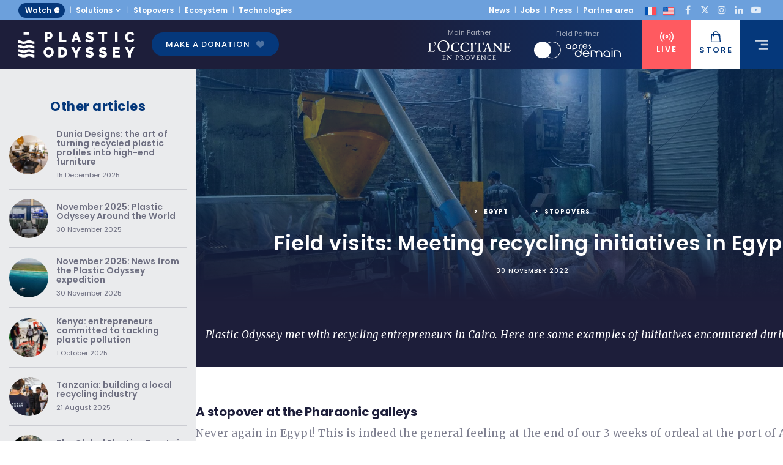

--- FILE ---
content_type: text/html; charset=UTF-8
request_url: https://plasticodyssey.org/initiative-recyclage-egypte/
body_size: 26764
content:
<!DOCTYPE html>
<html lang="fr-FR">
<head>
	<meta charset="UTF-8" />
	
				<meta name="viewport" content="width=device-width,initial-scale=1,user-scalable=no">
		
	<link rel="profile" href="https://gmpg.org/xfn/11" />
	<link rel="pingback" href="https://plasticodyssey.org/xmlrpc.php" />

	<meta name='robots' content='index, follow, max-image-preview:large, max-snippet:-1, max-video-preview:-1' />
	<style>img:is([sizes="auto" i], [sizes^="auto," i]) { contain-intrinsic-size: 3000px 1500px }</style>
	<link rel="alternate" hreflang="fr" href="https://plasticodyssey.org/initiative-recyclage-egypte/" />
<link rel="alternate" hreflang="en" href="https://plasticodyssey.org/en/recycling-initiative-egypt/" />
<link rel="alternate" hreflang="x-default" href="https://plasticodyssey.org/initiative-recyclage-egypte/" />

	<!-- This site is optimized with the Yoast SEO plugin v25.5 - https://yoast.com/wordpress/plugins/seo/ -->
	<title>À la rencontre des initiatives du recyclage en Égypte | Plastic Odyssey</title><link rel="preload" as="style" href="https://fonts.googleapis.com/css?family=Raleway%3A100%2C200%2C300%2C400%2C500%2C600%2C700%2C800%2C900%2C100italic%2C300italic%2C400italic%2C700italic%7CRoboto%3A100%2C200%2C300%2C400%2C500%2C600%2C700%2C800%2C900%2C100italic%2C300italic%2C400italic%2C700italic%7CPoppins%3A100%2C200%2C300%2C400%2C500%2C600%2C700%2C800%2C900%2C100italic%2C300italic%2C400italic%2C700italic%7CMerriweather%3A100%2C200%2C300%2C400%2C500%2C600%2C700%2C800%2C900%2C100italic%2C300italic%2C400italic%2C700italic&#038;subset=latin%2Clatin-ext&#038;display=swap" /><link rel="stylesheet" href="https://fonts.googleapis.com/css?family=Raleway%3A100%2C200%2C300%2C400%2C500%2C600%2C700%2C800%2C900%2C100italic%2C300italic%2C400italic%2C700italic%7CRoboto%3A100%2C200%2C300%2C400%2C500%2C600%2C700%2C800%2C900%2C100italic%2C300italic%2C400italic%2C700italic%7CPoppins%3A100%2C200%2C300%2C400%2C500%2C600%2C700%2C800%2C900%2C100italic%2C300italic%2C400italic%2C700italic%7CMerriweather%3A100%2C200%2C300%2C400%2C500%2C600%2C700%2C800%2C900%2C100italic%2C300italic%2C400italic%2C700italic&#038;subset=latin%2Clatin-ext&#038;display=swap" media="print" onload="this.media='all'" /><noscript><link rel="stylesheet" href="https://fonts.googleapis.com/css?family=Raleway%3A100%2C200%2C300%2C400%2C500%2C600%2C700%2C800%2C900%2C100italic%2C300italic%2C400italic%2C700italic%7CRoboto%3A100%2C200%2C300%2C400%2C500%2C600%2C700%2C800%2C900%2C100italic%2C300italic%2C400italic%2C700italic%7CPoppins%3A100%2C200%2C300%2C400%2C500%2C600%2C700%2C800%2C900%2C100italic%2C300italic%2C400italic%2C700italic%7CMerriweather%3A100%2C200%2C300%2C400%2C500%2C600%2C700%2C800%2C900%2C100italic%2C300italic%2C400italic%2C700italic&#038;subset=latin%2Clatin-ext&#038;display=swap" /></noscript>
<link rel="preload" as="font" href="https://plasticodyssey.org/wp-content/themes/bridge/css/font-awesome/fonts/fontawesome-webfont.woff2?v=4.7.0" crossorigin>
<link rel="preload" as="font" href="https://plasticodyssey.org/wp-content/themes/bridge/css/elegant-icons/fonts/ElegantIcons.woff" crossorigin>
	<meta name="description" content="Plastic Odyssey est parti à la rencontre des acteurs du changement au Caire. Voici quelques exemples des organisations rencontrées pendant l&#039;escale d&#039;Alexandrie." />
	<link rel="canonical" href="https://plasticodyssey.org/initiative-recyclage-egypte/" />
	<meta property="og:locale" content="fr_FR" />
	<meta property="og:type" content="article" />
	<meta property="og:title" content="À la rencontre des initiatives du recyclage en Égypte | Plastic Odyssey" />
	<meta property="og:description" content="Plastic Odyssey est parti à la rencontre des acteurs du changement au Caire. Voici quelques exemples des organisations rencontrées pendant l&#039;escale d&#039;Alexandrie." />
	<meta property="og:url" content="https://plasticodyssey.org/initiative-recyclage-egypte/" />
	<meta property="og:site_name" content="Plastic Odyssey" />
	<meta property="article:publisher" content="https://www.facebook.com/plasticodyssey/" />
	<meta property="article:published_time" content="2022-11-30T16:17:21+00:00" />
	<meta property="article:modified_time" content="2023-03-24T08:52:26+00:00" />
	<meta property="og:image" content="https://plasticodyssey.org/wp-content/uploads/2023/02/zabbaleen-ligne-recyclage-plastique-le-caire-egypte.jpg" />
	<meta property="og:image:width" content="1920" />
	<meta property="og:image:height" content="1080" />
	<meta property="og:image:type" content="image/jpeg" />
	<meta name="author" content="Alexandre Dechelotte" />
	<meta name="twitter:card" content="summary_large_image" />
	<meta name="twitter:creator" content="@plasticodyssey" />
	<meta name="twitter:site" content="@plasticodyssey" />
	<meta name="twitter:label1" content="Écrit par" />
	<meta name="twitter:data1" content="Alexandre Dechelotte" />
	<meta name="twitter:label2" content="Durée de lecture estimée" />
	<meta name="twitter:data2" content="7 minutes" />
	<script type="application/ld+json" class="yoast-schema-graph">{"@context":"https://schema.org","@graph":[{"@type":"Article","@id":"https://plasticodyssey.org/initiative-recyclage-egypte/#article","isPartOf":{"@id":"https://plasticodyssey.org/initiative-recyclage-egypte/"},"author":{"name":"Alexandre Dechelotte","@id":"https://plasticodyssey.org/#/schema/person/5bc09812c6559069617a6a53ffdd91d9"},"headline":"Visites terrain : à la rencontre des initiatives du recyclage en Égypte","datePublished":"2022-11-30T16:17:21+00:00","dateModified":"2023-03-24T08:52:26+00:00","mainEntityOfPage":{"@id":"https://plasticodyssey.org/initiative-recyclage-egypte/"},"wordCount":1618,"publisher":{"@id":"https://plasticodyssey.org/#organization"},"image":{"@id":"https://plasticodyssey.org/initiative-recyclage-egypte/#primaryimage"},"thumbnailUrl":"https://plasticodyssey.org/wp-content/uploads/2023/02/zabbaleen-ligne-recyclage-plastique-le-caire-egypte.jpg","articleSection":["Égypte","Escales","Terrain"],"inLanguage":"fr-FR"},{"@type":"WebPage","@id":"https://plasticodyssey.org/initiative-recyclage-egypte/","url":"https://plasticodyssey.org/initiative-recyclage-egypte/","name":"À la rencontre des initiatives du recyclage en Égypte | Plastic Odyssey","isPartOf":{"@id":"https://plasticodyssey.org/#website"},"primaryImageOfPage":{"@id":"https://plasticodyssey.org/initiative-recyclage-egypte/#primaryimage"},"image":{"@id":"https://plasticodyssey.org/initiative-recyclage-egypte/#primaryimage"},"thumbnailUrl":"https://plasticodyssey.org/wp-content/uploads/2023/02/zabbaleen-ligne-recyclage-plastique-le-caire-egypte.jpg","datePublished":"2022-11-30T16:17:21+00:00","dateModified":"2023-03-24T08:52:26+00:00","description":"Plastic Odyssey est parti à la rencontre des acteurs du changement au Caire. Voici quelques exemples des organisations rencontrées pendant l'escale d'Alexandrie.","breadcrumb":{"@id":"https://plasticodyssey.org/initiative-recyclage-egypte/#breadcrumb"},"inLanguage":"fr-FR","potentialAction":[{"@type":"ReadAction","target":["https://plasticodyssey.org/initiative-recyclage-egypte/"]}]},{"@type":"ImageObject","inLanguage":"fr-FR","@id":"https://plasticodyssey.org/initiative-recyclage-egypte/#primaryimage","url":"https://plasticodyssey.org/wp-content/uploads/2023/02/zabbaleen-ligne-recyclage-plastique-le-caire-egypte.jpg","contentUrl":"https://plasticodyssey.org/wp-content/uploads/2023/02/zabbaleen-ligne-recyclage-plastique-le-caire-egypte.jpg","width":1920,"height":1080},{"@type":"BreadcrumbList","@id":"https://plasticodyssey.org/initiative-recyclage-egypte/#breadcrumb","itemListElement":[{"@type":"ListItem","position":1,"name":"Accueil","item":"https://plasticodyssey.org/"},{"@type":"ListItem","position":2,"name":"Actualités","item":"https://plasticodyssey.org/actualites/"},{"@type":"ListItem","position":3,"name":"Visites terrain : à la rencontre des initiatives du recyclage en Égypte"}]},{"@type":"WebSite","@id":"https://plasticodyssey.org/#website","url":"https://plasticodyssey.org/","name":"Plastic Odyssey","description":"L&#039;expédition autour du monde contre la pollution plastique","publisher":{"@id":"https://plasticodyssey.org/#organization"},"potentialAction":[{"@type":"SearchAction","target":{"@type":"EntryPoint","urlTemplate":"https://plasticodyssey.org/?s={search_term_string}"},"query-input":{"@type":"PropertyValueSpecification","valueRequired":true,"valueName":"search_term_string"}}],"inLanguage":"fr-FR"},{"@type":"Organization","@id":"https://plasticodyssey.org/#organization","name":"Plastic Odyssey","url":"https://plasticodyssey.org/","logo":{"@type":"ImageObject","inLanguage":"fr-FR","@id":"https://plasticodyssey.org/#/schema/logo/image/","url":"https://plasticodyssey.org/wp-content/uploads/2020/02/navire-plastic-odyssey-coucher-soleil.jpg","contentUrl":"https://plasticodyssey.org/wp-content/uploads/2020/02/navire-plastic-odyssey-coucher-soleil.jpg","width":1920,"height":1080,"caption":"Plastic Odyssey"},"image":{"@id":"https://plasticodyssey.org/#/schema/logo/image/"},"sameAs":["https://www.facebook.com/plasticodyssey/","https://x.com/plasticodyssey","https://www.instagram.com/plasticodyssey/","https://www.linkedin.com/company/plastic-odyssey/","https://www.youtube.com/channel/UC4UNxaIW9ODIuLGJaTrhnow"]},{"@type":"Person","@id":"https://plasticodyssey.org/#/schema/person/5bc09812c6559069617a6a53ffdd91d9","name":"Alexandre Dechelotte","image":{"@type":"ImageObject","inLanguage":"fr-FR","@id":"https://plasticodyssey.org/#/schema/person/image/","url":"https://secure.gravatar.com/avatar/e12a76e6f4c4d3f8a092b4aaec28eecf4feb3c553cad4feae520a60e4de2c75f?s=96&d=mm&r=g","contentUrl":"https://secure.gravatar.com/avatar/e12a76e6f4c4d3f8a092b4aaec28eecf4feb3c553cad4feae520a60e4de2c75f?s=96&d=mm&r=g","caption":"Alexandre Dechelotte"}}]}</script>
	<!-- / Yoast SEO plugin. -->


<link rel='dns-prefetch' href='//fonts.googleapis.com' />
<link rel='dns-prefetch' href='//henderson.plasticodyssey.org' />
<link rel='dns-prefetch' href='//plastic-heritage.org' />
<link href='https://fonts.gstatic.com' crossorigin rel='preconnect' />
<link rel="alternate" type="application/rss+xml" title="Plastic Odyssey &raquo; Flux" href="https://plasticodyssey.org/feed/" />
<link rel="alternate" type="application/rss+xml" title="Plastic Odyssey &raquo; Flux des commentaires" href="https://plasticodyssey.org/comments/feed/" />
<style id='wp-emoji-styles-inline-css' type='text/css'>

	img.wp-smiley, img.emoji {
		display: inline !important;
		border: none !important;
		box-shadow: none !important;
		height: 1em !important;
		width: 1em !important;
		margin: 0 0.07em !important;
		vertical-align: -0.1em !important;
		background: none !important;
		padding: 0 !important;
	}
</style>
<link rel='stylesheet' id='wp-block-library-css' href='https://plasticodyssey.org/wp-includes/css/dist/block-library/style.min.css?ver=6.8.3' type='text/css' media='all' />
<style id='classic-theme-styles-inline-css' type='text/css'>
/*! This file is auto-generated */
.wp-block-button__link{color:#fff;background-color:#32373c;border-radius:9999px;box-shadow:none;text-decoration:none;padding:calc(.667em + 2px) calc(1.333em + 2px);font-size:1.125em}.wp-block-file__button{background:#32373c;color:#fff;text-decoration:none}
</style>
<style id='safe-svg-svg-icon-style-inline-css' type='text/css'>
.safe-svg-cover{text-align:center}.safe-svg-cover .safe-svg-inside{display:inline-block;max-width:100%}.safe-svg-cover svg{fill:currentColor;height:100%;max-height:100%;max-width:100%;width:100%}

</style>
<style id='global-styles-inline-css' type='text/css'>
:root{--wp--preset--aspect-ratio--square: 1;--wp--preset--aspect-ratio--4-3: 4/3;--wp--preset--aspect-ratio--3-4: 3/4;--wp--preset--aspect-ratio--3-2: 3/2;--wp--preset--aspect-ratio--2-3: 2/3;--wp--preset--aspect-ratio--16-9: 16/9;--wp--preset--aspect-ratio--9-16: 9/16;--wp--preset--color--black: #000000;--wp--preset--color--cyan-bluish-gray: #abb8c3;--wp--preset--color--white: #ffffff;--wp--preset--color--pale-pink: #f78da7;--wp--preset--color--vivid-red: #cf2e2e;--wp--preset--color--luminous-vivid-orange: #ff6900;--wp--preset--color--luminous-vivid-amber: #fcb900;--wp--preset--color--light-green-cyan: #7bdcb5;--wp--preset--color--vivid-green-cyan: #00d084;--wp--preset--color--pale-cyan-blue: #8ed1fc;--wp--preset--color--vivid-cyan-blue: #0693e3;--wp--preset--color--vivid-purple: #9b51e0;--wp--preset--gradient--vivid-cyan-blue-to-vivid-purple: linear-gradient(135deg,rgba(6,147,227,1) 0%,rgb(155,81,224) 100%);--wp--preset--gradient--light-green-cyan-to-vivid-green-cyan: linear-gradient(135deg,rgb(122,220,180) 0%,rgb(0,208,130) 100%);--wp--preset--gradient--luminous-vivid-amber-to-luminous-vivid-orange: linear-gradient(135deg,rgba(252,185,0,1) 0%,rgba(255,105,0,1) 100%);--wp--preset--gradient--luminous-vivid-orange-to-vivid-red: linear-gradient(135deg,rgba(255,105,0,1) 0%,rgb(207,46,46) 100%);--wp--preset--gradient--very-light-gray-to-cyan-bluish-gray: linear-gradient(135deg,rgb(238,238,238) 0%,rgb(169,184,195) 100%);--wp--preset--gradient--cool-to-warm-spectrum: linear-gradient(135deg,rgb(74,234,220) 0%,rgb(151,120,209) 20%,rgb(207,42,186) 40%,rgb(238,44,130) 60%,rgb(251,105,98) 80%,rgb(254,248,76) 100%);--wp--preset--gradient--blush-light-purple: linear-gradient(135deg,rgb(255,206,236) 0%,rgb(152,150,240) 100%);--wp--preset--gradient--blush-bordeaux: linear-gradient(135deg,rgb(254,205,165) 0%,rgb(254,45,45) 50%,rgb(107,0,62) 100%);--wp--preset--gradient--luminous-dusk: linear-gradient(135deg,rgb(255,203,112) 0%,rgb(199,81,192) 50%,rgb(65,88,208) 100%);--wp--preset--gradient--pale-ocean: linear-gradient(135deg,rgb(255,245,203) 0%,rgb(182,227,212) 50%,rgb(51,167,181) 100%);--wp--preset--gradient--electric-grass: linear-gradient(135deg,rgb(202,248,128) 0%,rgb(113,206,126) 100%);--wp--preset--gradient--midnight: linear-gradient(135deg,rgb(2,3,129) 0%,rgb(40,116,252) 100%);--wp--preset--font-size--small: 13px;--wp--preset--font-size--medium: 20px;--wp--preset--font-size--large: 36px;--wp--preset--font-size--x-large: 42px;--wp--preset--spacing--20: 0.44rem;--wp--preset--spacing--30: 0.67rem;--wp--preset--spacing--40: 1rem;--wp--preset--spacing--50: 1.5rem;--wp--preset--spacing--60: 2.25rem;--wp--preset--spacing--70: 3.38rem;--wp--preset--spacing--80: 5.06rem;--wp--preset--shadow--natural: 6px 6px 9px rgba(0, 0, 0, 0.2);--wp--preset--shadow--deep: 12px 12px 50px rgba(0, 0, 0, 0.4);--wp--preset--shadow--sharp: 6px 6px 0px rgba(0, 0, 0, 0.2);--wp--preset--shadow--outlined: 6px 6px 0px -3px rgba(255, 255, 255, 1), 6px 6px rgba(0, 0, 0, 1);--wp--preset--shadow--crisp: 6px 6px 0px rgba(0, 0, 0, 1);}:where(.is-layout-flex){gap: 0.5em;}:where(.is-layout-grid){gap: 0.5em;}body .is-layout-flex{display: flex;}.is-layout-flex{flex-wrap: wrap;align-items: center;}.is-layout-flex > :is(*, div){margin: 0;}body .is-layout-grid{display: grid;}.is-layout-grid > :is(*, div){margin: 0;}:where(.wp-block-columns.is-layout-flex){gap: 2em;}:where(.wp-block-columns.is-layout-grid){gap: 2em;}:where(.wp-block-post-template.is-layout-flex){gap: 1.25em;}:where(.wp-block-post-template.is-layout-grid){gap: 1.25em;}.has-black-color{color: var(--wp--preset--color--black) !important;}.has-cyan-bluish-gray-color{color: var(--wp--preset--color--cyan-bluish-gray) !important;}.has-white-color{color: var(--wp--preset--color--white) !important;}.has-pale-pink-color{color: var(--wp--preset--color--pale-pink) !important;}.has-vivid-red-color{color: var(--wp--preset--color--vivid-red) !important;}.has-luminous-vivid-orange-color{color: var(--wp--preset--color--luminous-vivid-orange) !important;}.has-luminous-vivid-amber-color{color: var(--wp--preset--color--luminous-vivid-amber) !important;}.has-light-green-cyan-color{color: var(--wp--preset--color--light-green-cyan) !important;}.has-vivid-green-cyan-color{color: var(--wp--preset--color--vivid-green-cyan) !important;}.has-pale-cyan-blue-color{color: var(--wp--preset--color--pale-cyan-blue) !important;}.has-vivid-cyan-blue-color{color: var(--wp--preset--color--vivid-cyan-blue) !important;}.has-vivid-purple-color{color: var(--wp--preset--color--vivid-purple) !important;}.has-black-background-color{background-color: var(--wp--preset--color--black) !important;}.has-cyan-bluish-gray-background-color{background-color: var(--wp--preset--color--cyan-bluish-gray) !important;}.has-white-background-color{background-color: var(--wp--preset--color--white) !important;}.has-pale-pink-background-color{background-color: var(--wp--preset--color--pale-pink) !important;}.has-vivid-red-background-color{background-color: var(--wp--preset--color--vivid-red) !important;}.has-luminous-vivid-orange-background-color{background-color: var(--wp--preset--color--luminous-vivid-orange) !important;}.has-luminous-vivid-amber-background-color{background-color: var(--wp--preset--color--luminous-vivid-amber) !important;}.has-light-green-cyan-background-color{background-color: var(--wp--preset--color--light-green-cyan) !important;}.has-vivid-green-cyan-background-color{background-color: var(--wp--preset--color--vivid-green-cyan) !important;}.has-pale-cyan-blue-background-color{background-color: var(--wp--preset--color--pale-cyan-blue) !important;}.has-vivid-cyan-blue-background-color{background-color: var(--wp--preset--color--vivid-cyan-blue) !important;}.has-vivid-purple-background-color{background-color: var(--wp--preset--color--vivid-purple) !important;}.has-black-border-color{border-color: var(--wp--preset--color--black) !important;}.has-cyan-bluish-gray-border-color{border-color: var(--wp--preset--color--cyan-bluish-gray) !important;}.has-white-border-color{border-color: var(--wp--preset--color--white) !important;}.has-pale-pink-border-color{border-color: var(--wp--preset--color--pale-pink) !important;}.has-vivid-red-border-color{border-color: var(--wp--preset--color--vivid-red) !important;}.has-luminous-vivid-orange-border-color{border-color: var(--wp--preset--color--luminous-vivid-orange) !important;}.has-luminous-vivid-amber-border-color{border-color: var(--wp--preset--color--luminous-vivid-amber) !important;}.has-light-green-cyan-border-color{border-color: var(--wp--preset--color--light-green-cyan) !important;}.has-vivid-green-cyan-border-color{border-color: var(--wp--preset--color--vivid-green-cyan) !important;}.has-pale-cyan-blue-border-color{border-color: var(--wp--preset--color--pale-cyan-blue) !important;}.has-vivid-cyan-blue-border-color{border-color: var(--wp--preset--color--vivid-cyan-blue) !important;}.has-vivid-purple-border-color{border-color: var(--wp--preset--color--vivid-purple) !important;}.has-vivid-cyan-blue-to-vivid-purple-gradient-background{background: var(--wp--preset--gradient--vivid-cyan-blue-to-vivid-purple) !important;}.has-light-green-cyan-to-vivid-green-cyan-gradient-background{background: var(--wp--preset--gradient--light-green-cyan-to-vivid-green-cyan) !important;}.has-luminous-vivid-amber-to-luminous-vivid-orange-gradient-background{background: var(--wp--preset--gradient--luminous-vivid-amber-to-luminous-vivid-orange) !important;}.has-luminous-vivid-orange-to-vivid-red-gradient-background{background: var(--wp--preset--gradient--luminous-vivid-orange-to-vivid-red) !important;}.has-very-light-gray-to-cyan-bluish-gray-gradient-background{background: var(--wp--preset--gradient--very-light-gray-to-cyan-bluish-gray) !important;}.has-cool-to-warm-spectrum-gradient-background{background: var(--wp--preset--gradient--cool-to-warm-spectrum) !important;}.has-blush-light-purple-gradient-background{background: var(--wp--preset--gradient--blush-light-purple) !important;}.has-blush-bordeaux-gradient-background{background: var(--wp--preset--gradient--blush-bordeaux) !important;}.has-luminous-dusk-gradient-background{background: var(--wp--preset--gradient--luminous-dusk) !important;}.has-pale-ocean-gradient-background{background: var(--wp--preset--gradient--pale-ocean) !important;}.has-electric-grass-gradient-background{background: var(--wp--preset--gradient--electric-grass) !important;}.has-midnight-gradient-background{background: var(--wp--preset--gradient--midnight) !important;}.has-small-font-size{font-size: var(--wp--preset--font-size--small) !important;}.has-medium-font-size{font-size: var(--wp--preset--font-size--medium) !important;}.has-large-font-size{font-size: var(--wp--preset--font-size--large) !important;}.has-x-large-font-size{font-size: var(--wp--preset--font-size--x-large) !important;}
:where(.wp-block-post-template.is-layout-flex){gap: 1.25em;}:where(.wp-block-post-template.is-layout-grid){gap: 1.25em;}
:where(.wp-block-columns.is-layout-flex){gap: 2em;}:where(.wp-block-columns.is-layout-grid){gap: 2em;}
:root :where(.wp-block-pullquote){font-size: 1.5em;line-height: 1.6;}
</style>
<link data-minify="1" rel='stylesheet' id='dnd-upload-cf7-css' href='https://plasticodyssey.org/wp-content/cache/min/1/wp-content/plugins/drag-and-drop-multiple-file-upload-contact-form-7/assets/css/dnd-upload-cf7.css?ver=1768481674' type='text/css' media='all' />
<link data-minify="1" rel='stylesheet' id='contact-form-7-css' href='https://plasticodyssey.org/wp-content/cache/min/1/wp-content/plugins/contact-form-7/includes/css/styles.css?ver=1768481674' type='text/css' media='all' />
<link data-minify="1" rel='stylesheet' id='wpml-blocks-css' href='https://plasticodyssey.org/wp-content/cache/min/1/wp-content/plugins/sitepress-multilingual-cms/dist/css/blocks/styles.css?ver=1768481674' type='text/css' media='all' />
<link data-minify="1" rel='stylesheet' id='juiz_sps_styles-css' href='https://plasticodyssey.org/wp-content/cache/min/1/wp-content/plugins/juiz-social-post-sharer/skins/7/style.min.css?ver=1768481674' type='text/css' media='all' />
<link rel='stylesheet' id='juiz_sps_modal_styles-css' href='https://plasticodyssey.org/wp-content/plugins/juiz-social-post-sharer/assets/css/juiz-social-post-sharer-modal.min.css?ver=2.3.3' type='text/css' media="print" onload="this.onload=null;this.media='all'" /><noscript><link rel="stylesheet" media="all" href="https://plasticodyssey.org/wp-content/plugins/juiz-social-post-sharer/assets/css/juiz-social-post-sharer-modal.min.css?ver=2.3.3"></noscript>
<link rel='stylesheet' id='wpml-legacy-horizontal-list-0-css' href='//plasticodyssey.org/wp-content/plugins/sitepress-multilingual-cms/templates/language-switchers/legacy-list-horizontal/style.min.css?ver=1' type='text/css' media='all' />
<link rel='stylesheet' id='wpml-menu-item-0-css' href='//plasticodyssey.org/wp-content/plugins/sitepress-multilingual-cms/templates/language-switchers/menu-item/style.min.css?ver=1' type='text/css' media='all' />
<link rel='stylesheet' id='mediaelement-css' href='https://plasticodyssey.org/wp-includes/js/mediaelement/mediaelementplayer-legacy.min.css?ver=4.2.17' type='text/css' media='all' />
<link rel='stylesheet' id='wp-mediaelement-css' href='https://plasticodyssey.org/wp-includes/js/mediaelement/wp-mediaelement.min.css?ver=6.8.3' type='text/css' media='all' />
<link rel='stylesheet' id='bridge-default-style-css' href='https://plasticodyssey.org/wp-content/themes/bridge/style.css?ver=6.8.3' type='text/css' media='all' />
<link data-minify="1" rel='stylesheet' id='bridge-qode-font_awesome-css' href='https://plasticodyssey.org/wp-content/cache/min/1/wp-content/themes/bridge/css/font-awesome/css/font-awesome.min.css?ver=1768481674' type='text/css' media='all' />
<link data-minify="1" rel='stylesheet' id='bridge-qode-font_elegant-css' href='https://plasticodyssey.org/wp-content/cache/min/1/wp-content/themes/bridge/css/elegant-icons/style.min.css?ver=1768481674' type='text/css' media='all' />
<link rel='stylesheet' id='bridge-stylesheet-css' href='https://plasticodyssey.org/wp-content/themes/bridge/css/stylesheet.min.css?ver=6.8.3' type='text/css' media='all' />
<style id='bridge-stylesheet-inline-css' type='text/css'>
   .postid-21207.disabled_footer_top .footer_top_holder, .postid-21207.disabled_footer_bottom .footer_bottom_holder { display: none;}


</style>
<link data-minify="1" rel='stylesheet' id='bridge-print-css' href='https://plasticodyssey.org/wp-content/cache/min/1/wp-content/themes/bridge/css/print.css?ver=1768481674' type='text/css' media='all' />
<link data-minify="1" rel='stylesheet' id='bridge-style-dynamic-css' href='https://plasticodyssey.org/wp-content/cache/min/1/wp-content/themes/bridge/css/style_dynamic_ms_id_1.css?ver=1768481674' type='text/css' media='all' />
<link rel='stylesheet' id='bridge-responsive-css' href='https://plasticodyssey.org/wp-content/themes/bridge/css/responsive.min.css?ver=6.8.3' type='text/css' media='all' />
<link data-minify="1" rel='stylesheet' id='bridge-style-dynamic-responsive-css' href='https://plasticodyssey.org/wp-content/cache/min/1/wp-content/themes/bridge/css/style_dynamic_responsive_ms_id_1.css?ver=1768481674' type='text/css' media='all' />
<link data-minify="1" rel='stylesheet' id='js_composer_front-css' href='https://plasticodyssey.org/wp-content/cache/min/1/wp-content/plugins/js_composer/assets/css/js_composer.min.css?ver=1768481674' type='text/css' media='all' />

<link rel='stylesheet' id='bridge-core-dashboard-style-css' href='https://plasticodyssey.org/wp-content/plugins/bridge-core/modules/core-dashboard/assets/css/core-dashboard.min.css?ver=6.8.3' type='text/css' media='all' />
<link data-minify="1" rel='stylesheet' id='bridge-childstyle-css' href='https://plasticodyssey.org/wp-content/cache/min/1/wp-content/themes/bridge-child/style.css?ver=1768481674' type='text/css' media='all' />
<link data-minify="1" rel='stylesheet' id='sk_bases-css' href='https://plasticodyssey.org/wp-content/cache/min/1/wp-content/themes/bridge-child/css/sk-bases.css?ver=1768481674' type='text/css' media='all' />
<link data-minify="1" rel='stylesheet' id='sk_custom-css' href='https://plasticodyssey.org/wp-content/cache/min/1/wp-content/themes/bridge-child/css/sk-custom.css?ver=1768481674' type='text/css' media='all' />
<link data-minify="1" rel='stylesheet' id='sk_responsive-css' href='https://plasticodyssey.org/wp-content/cache/min/1/wp-content/themes/bridge-child/css/sk-responsive.css?ver=1768481674' type='text/css' media='all' />
<link data-minify="1" rel='stylesheet' id='cf7cf-style-css' href='https://plasticodyssey.org/wp-content/cache/min/1/wp-content/plugins/cf7-conditional-fields/style.css?ver=1768481674' type='text/css' media='all' />
<script type="text/javascript" src="https://plasticodyssey.org/wp-includes/js/jquery/jquery.min.js?ver=3.7.1" id="jquery-core-js"></script>
<script type="text/javascript" src="https://plasticodyssey.org/wp-includes/js/jquery/jquery-migrate.min.js?ver=3.4.1" id="jquery-migrate-js"></script>
<script type="text/javascript" id="wpml-cookie-js-extra">
/* <![CDATA[ */
var wpml_cookies = {"wp-wpml_current_language":{"value":"fr","expires":1,"path":"\/"}};
var wpml_cookies = {"wp-wpml_current_language":{"value":"fr","expires":1,"path":"\/"}};
/* ]]> */
</script>
<script data-minify="1" type="text/javascript" src="https://plasticodyssey.org/wp-content/cache/min/1/wp-content/plugins/sitepress-multilingual-cms/res/js/cookies/language-cookie.js?ver=1768481674" id="wpml-cookie-js"></script>
<script type="text/javascript" id="wpml-browser-redirect-js-extra">
/* <![CDATA[ */
var wpml_browser_redirect_params = {"pageLanguage":"fr","languageUrls":{"fr_fr":"https:\/\/plasticodyssey.org\/initiative-recyclage-egypte\/","fr":"https:\/\/plasticodyssey.org\/initiative-recyclage-egypte\/","en_us":"https:\/\/plasticodyssey.org\/en\/recycling-initiative-egypt\/","en":"https:\/\/plasticodyssey.org\/en\/recycling-initiative-egypt\/","us":"https:\/\/plasticodyssey.org\/en\/recycling-initiative-egypt\/","es_es":"https:\/\/plasticodyssey.org\/es\/","es":"https:\/\/plasticodyssey.org\/es\/"},"cookie":{"name":"_icl_visitor_lang_js","domain":".plasticodyssey.org","path":"\/","expiration":24}};
/* ]]> */
</script>
<script data-minify="1" type="text/javascript" src="https://plasticodyssey.org/wp-content/cache/min/1/wp-content/plugins/sitepress-multilingual-cms/dist/js/browser-redirect/app.js?ver=1768481674" id="wpml-browser-redirect-js"></script>
<script data-minify="1" type="text/javascript" src="https://plasticodyssey.org/wp-content/cache/min/1/wp-content/themes/bridge-child/js/init.js?ver=1768481674" id="init-js"></script>
<script></script><link rel="https://api.w.org/" href="https://plasticodyssey.org/wp-json/" /><link rel="alternate" title="JSON" type="application/json" href="https://plasticodyssey.org/wp-json/wp/v2/posts/21207" /><link rel="EditURI" type="application/rsd+xml" title="RSD" href="https://plasticodyssey.org/xmlrpc.php?rsd" />
<meta name="generator" content="WordPress 6.8.3" />
<link rel='shortlink' href='https://plasticodyssey.org/?p=21207' />
<link rel="alternate" title="oEmbed (JSON)" type="application/json+oembed" href="https://plasticodyssey.org/wp-json/oembed/1.0/embed?url=https%3A%2F%2Fplasticodyssey.org%2Finitiative-recyclage-egypte%2F" />
<link rel="alternate" title="oEmbed (XML)" type="text/xml+oembed" href="https://plasticodyssey.org/wp-json/oembed/1.0/embed?url=https%3A%2F%2Fplasticodyssey.org%2Finitiative-recyclage-egypte%2F&#038;format=xml" />
<meta name="generator" content="WPML ver:4.6.3 stt:1,4,2;" />
<style>
        body.login {
            background-color: #1d1e3a;
            background-image: url("https://plasticodyssey.org/wp-content/uploads/2022/10/01102022-Plastic-Odyssey-Depart-ARMADA-studiokrack-09-1920.jpg"); background-size: cover;
        }
        .login h1 a {
            background-image: url("https://plasticodyssey.org/wp-content/uploads/2020/02/logo-reserve-plastic-odyssey.svg") !important;
            background-size: contain !important;
            width: 100% !important;
            height: 100px !important;
            display: block !important;
        }
        #login {position:absolute;background-color:#1D1E3A;border-radius:9px;padding:40px 10px 20px 10px!important;left:120px;top:100px; top: 50%;transform:translateY(-50%);left:120px;}
#loginform {border:none!important;background-color:#1D1E3A!important;margin-top: 0 !important;padding:10px 20px;}
.login #backtoblog a, .login #nav a {color:#fff!important;}
.login #nav, .login #backtoblog {text-align:left;}
.language-switcher {display:none}
.login label {color:#fff;font-weight:500;}
.wp-core-ui .button-primary {background-color:#fff!important;border-color:#1D1E3A!important;color:#1D1E3A!important;}
.wp-core-ui .button-primary:hover {background-color:#FF5A60!important;border-color:#FF5A60!important;color:#fff!important;}
.login h1 a {height: 50px !important;}
.login #nav {margin:14px 0 0!important;}
    </style><script type="text/javascript">
        document.addEventListener("DOMContentLoaded", function() {
            var logoLink = document.querySelector(".login h1 a");
            if (logoLink) {
                logoLink.setAttribute("href", "https://plasticodyssey.org");
                logoLink.setAttribute("target", "_blank");  // Ouvre dans un nouvel onglet (optionnel)
            }
        });
    </script><!-- Google Tag Manager -->
<script>(function(w,d,s,l,i){w[l]=w[l]||[];w[l].push({'gtm.start':
new Date().getTime(),event:'gtm.js'});var f=d.getElementsByTagName(s)[0],
j=d.createElement(s),dl=l!='dataLayer'?'&l='+l:'';j.async=true;j.src=
'https://www.googletagmanager.com/gtm.js?id='+i+dl;f.parentNode.insertBefore(j,f);
})(window,document,'script','dataLayer','GTM-PQH87FKS');</script>
<!-- End Google Tag Manager -->
<meta name="generator" content="Powered by WPBakery Page Builder - drag and drop page builder for WordPress."/>
<link rel="icon" href="https://plasticodyssey.org/wp-content/uploads/2023/03/cropped-favicon-po-32x32.png" sizes="32x32" />
<link rel="icon" href="https://plasticodyssey.org/wp-content/uploads/2023/03/cropped-favicon-po-192x192.png" sizes="192x192" />
<link rel="apple-touch-icon" href="https://plasticodyssey.org/wp-content/uploads/2023/03/cropped-favicon-po-180x180.png" />
<meta name="msapplication-TileImage" content="https://plasticodyssey.org/wp-content/uploads/2023/03/cropped-favicon-po-270x270.png" />
<style type="text/css" data-type="vc_shortcodes-custom-css">.vc_custom_1677088102181{margin-bottom: 20px !important;}.vc_custom_1677077434990{margin-bottom: 20px !important;}.vc_custom_1677080356341{margin-bottom: 20px !important;}.vc_custom_1677078059836{margin-bottom: 20px !important;}.vc_custom_1677080873401{margin-bottom: 20px !important;}.vc_custom_1594119219792{margin-bottom: 10px !important;}</style><noscript><style> .wpb_animate_when_almost_visible { opacity: 1; }</style></noscript></head>

<body data-rsssl=1 class="wp-singular post-template-default single single-post postid-21207 single-format-standard wp-theme-bridge wp-child-theme-bridge-child bridge-core-3.3.4.2 egypte escales etude-de-terrain  qode-title-hidden side_menu_slide_from_right footer_responsive_adv qode-content-sidebar-responsive qode-child-theme-ver-1.0.0 qode-theme-ver-30.8.8.2 qode-theme-bridge qode-wpml-enabled wpb-js-composer js-comp-ver-8.5 vc_responsive" itemscope itemtype="http://schema.org/WebPage">


<!-- Google Tag Manager (noscript) -->
<noscript><iframe src="https://www.googletagmanager.com/ns.html?id=GTM-PQH87FKS"
height="0" width="0" style="display:none;visibility:hidden"></iframe></noscript>
<!-- End Google Tag Manager (noscript) -->

	<section class="side_menu right dark side_area_alignment_left">
					<div class="side_menu_title">
				<h5>menu</h5>
			</div>
				<a href="#" target="_self" class="close_side_menu ">
					</a>
		<div id="nav_menu-6" class="widget widget_nav_menu posts_holder"><div class="menu-menu-principal-fr-container"><ul id="menu-menu-principal-fr" class="menu"><li id="menu-item-24187" class="sk_cta_sidemenu sk_cta_live menu-item menu-item-type-post_type menu-item-object-page menu-item-24187"><a href="https://plasticodyssey.org/live/"><img decoding="async" loading="lazy" src="/wp-content/uploads/2023/03/icon-live-expedition.svg" width="22" height="16"> Live</a></li>
<li id="menu-item-24188" class="sk_cta_sidemenu sk_cta_don menu-item menu-item-type-post_type menu-item-object-page menu-item-24188"><a href="https://plasticodyssey.org/soutenir/faire-un-don/"><img decoding="async" loading="lazy" src="/wp-content/uploads/2023/03/icone-coeur.svg" width="16" height="18"> Don</a></li>
<li id="menu-item-24007" class="menu-item menu-item-type-post_type menu-item-object-page menu-item-home menu-item-24007"><a href="https://plasticodyssey.org/">Accueil</a></li>
<li id="menu-item-24322" class="menu-item menu-item-type-post_type menu-item-object-page menu-item-24322"><a href="https://plasticodyssey.org/expedition/escales/">Expédition</a></li>
<li id="menu-item-24008" class="menu-item menu-item-type-post_type menu-item-object-page menu-item-24008"><a href="https://plasticodyssey.org/solutions/">Solutions</a></li>
<li id="menu-item-24846" class="menu-item menu-item-type-post_type menu-item-object-page menu-item-24846"><a href="https://plasticodyssey.org/expedition/navire/">Navire</a></li>
<li id="menu-item-38988" class="menu-item menu-item-type-post_type menu-item-object-page menu-item-38988"><a href="https://plasticodyssey.org/ecosysteme/">Écosystème</a></li>
<li id="menu-item-24010" class="menu-item menu-item-type-post_type menu-item-object-page menu-item-24010"><a href="https://plasticodyssey.org/partenaires/">Partenaires</a></li>
<li id="menu-item-38987" class="menu-item menu-item-type-custom menu-item-object-custom menu-item-38987"><a target="_blank" href="https://shop.plasticodyssey.org/">Boutique en ligne</a></li>
<li id="menu-item-wpml-ls-86-en" class="menu-item wpml-ls-slot-86 wpml-ls-item wpml-ls-item-en wpml-ls-menu-item wpml-ls-first-item wpml-ls-last-item menu-item-type-wpml_ls_menu_item menu-item-object-wpml_ls_menu_item menu-item-wpml-ls-86-en"><a href="https://plasticodyssey.org/en/recycling-initiative-egypt/"><img width="18" height="12"
            class="wpml-ls-flag"
            src="https://plasticodyssey.org/wp-content/plugins/sitepress-multilingual-cms/res/flags/en.svg"
            alt="Anglais"
            
            
    /></a></li>
</ul></div></div><div id="block-4" class="widget widget_block posts_holder"><div class="sk_sidemenu_bottom align_center">
<div class="sk_sidemenu_bottom_text">
<p><a href="/actualites/">Actualités</a>  | <a href="/espace-recrutement/">Recrutement</a>  |  <a href="/espace-presse/">Presse</a>  |  <a href="/contact/">Contact</a></p>
</div>
<div class="sk_sidemenu_bottom_social">
<span class="q_social_icon_holder normal_social"><a itemprop="url" href="https://www.facebook.com/plasticodyssey/" target="_blank"><i class="qode_icon_font_awesome fa fa-facebook  simple_social"></i></a></span><span class="q_social_icon_holder normal_social"><a itemprop="url" href="https://twitter.com/plasticodyssey" target="_blank"><i class="qode_icon_font_awesome fa fa-twitter  simple_social"></i></a></span><span class="q_social_icon_holder normal_social"><a itemprop="url" href="https://www.instagram.com/plasticodyssey/" target="_blank"><i class="qode_icon_font_awesome fa fa-instagram  simple_social"></i></a></span><span class="q_social_icon_holder normal_social"><a itemprop="url" href="https://www.youtube.com/c/PlasticOdyssey" target="_blank"><i class="qode_icon_font_awesome fa fa-youtube-play  simple_social"></i></a></span>
</div>
</div>
</div></section>

<div class="wrapper">
	<div class="wrapper_inner">

    
		<!-- Google Analytics start -->
				<!-- Google Analytics end -->

		
	<header class=" has_top scroll_header_top_area  fixed scrolled_not_transparent sticky_mobile page_header">
	<div class="header_inner clearfix">
				<div class="header_top_bottom_holder">
				<div class="header_top clearfix" style='' >
							<div class="left">
						<div class="inner">
							<div class="header-widget widget_nav_menu header-left-widget"><div class="menu-menu-header-top-left-container"><ul id="menu-menu-header-top-left" class="menu"><li id="menu-item-34997" class="sk_watch menu-item menu-item-type-post_type menu-item-object-page menu-item-34997"><a href="https://plasticodyssey.org/watch/">Watch 🍿</a></li>
<li id="menu-item-24065" class="menu-item menu-item-type-post_type menu-item-object-page menu-item-has-children menu-item-24065"><a href="https://plasticodyssey.org/solutions/">Solutions</a>
<ul class="sub-menu">
	<li id="menu-item-28879" class="menu-item menu-item-type-post_type menu-item-object-page menu-item-28879"><a href="https://plasticodyssey.org/solutions/recycling-academy/">Recycling Academy</a></li>
	<li id="menu-item-28880" class="menu-item menu-item-type-post_type menu-item-object-page menu-item-28880"><a href="https://plasticodyssey.org/solutions/onboard-laboratory/">OnBoard Laboratory</a></li>
	<li id="menu-item-28881" class="menu-item menu-item-type-post_type menu-item-object-page menu-item-28881"><a href="https://plasticodyssey.org/solutions/local-factories/">Local Factories</a></li>
	<li id="menu-item-46472" class="menu-item menu-item-type-post_type menu-item-object-page menu-item-46472"><a href="https://plasticodyssey.org/solutions/nomadic-expo/">Nomadic Expo</a></li>
	<li id="menu-item-28883" class="menu-item menu-item-type-post_type menu-item-object-page menu-item-28883"><a href="https://plasticodyssey.org/solutions/exploration-school/">Exploration School</a></li>
	<li id="menu-item-28884" class="menu-item menu-item-type-post_type menu-item-object-page menu-item-28884"><a href="https://plasticodyssey.org/solutions/human-centered-research/">Human-Centered Research</a></li>
</ul>
</li>
<li id="menu-item-26753" class="menu-item menu-item-type-post_type menu-item-object-page menu-item-26753"><a href="https://plasticodyssey.org/expedition/escales/">Escales</a></li>
<li id="menu-item-24511" class="menu-item menu-item-type-post_type menu-item-object-page menu-item-24511"><a href="https://plasticodyssey.org/ecosysteme/">Écosystème</a></li>
<li id="menu-item-24847" class="menu-item menu-item-type-post_type menu-item-object-page menu-item-24847"><a href="https://plasticodyssey.org/technologies/">Technologies</a></li>
</ul></div></div><div class="widget qode_button_widget"><a  itemprop="url" href="/soutenir/faire-un-don/" target="_self"  class="qbutton  default sk_cta_blue heart" style="">Faire un don<span aria-hidden="true" class="qode_icon_font_elegant icon_heart qode_button_icon_element"></span></a></div>						</div>
					</div>
					<div class="right">
						<div class="inner">
							<div class="header-widget widget_nav_menu header-right-widget"><div class="menu-menu-header-top-right-container"><ul id="menu-menu-header-top-right" class="menu"><li id="menu-item-23927" class="menu-item menu-item-type-post_type menu-item-object-page current_page_parent menu-item-23927"><a href="https://plasticodyssey.org/actualites/">Actualités</a></li>
<li id="menu-item-10692" class="menu-item menu-item-type-post_type menu-item-object-page menu-item-10692"><a href="https://plasticodyssey.org/espace-recrutement/">Recrutement</a></li>
<li id="menu-item-8958" class="menu-item menu-item-type-post_type menu-item-object-page menu-item-8958"><a href="https://plasticodyssey.org/espace-presse/">Presse</a></li>
<li id="menu-item-26164" class="menu-item menu-item-type-custom menu-item-object-custom menu-item-26164"><a target="_blank" href="https://partners.plasticodyssey.org/">Espace Partenaire</a></li>
</ul></div></div><div class="header-widget widget_icl_lang_sel_widget header-right-widget">
<div class="wpml-ls-sidebars-header_right wpml-ls wpml-ls-legacy-list-horizontal">
	<ul><li class="wpml-ls-slot-header_right wpml-ls-item wpml-ls-item-en wpml-ls-first-item wpml-ls-last-item wpml-ls-item-legacy-list-horizontal">
				<a href="https://plasticodyssey.org/en/recycling-initiative-egypt/" class="wpml-ls-link">
                                                        <img width="18" height="12"
            class="wpml-ls-flag"
            src="https://plasticodyssey.org/wp-content/plugins/sitepress-multilingual-cms/res/flags/en.svg"
            alt="Anglais"
           
           
    /></a>
			</li></ul>
</div>
</div><span class='q_social_icon_holder normal_social' data-color=rgba(255,255,255,0.8) data-hover-color=#FFFFFF><a itemprop='url' href='https://www.facebook.com/plasticodyssey/' target='_blank'><i class="qode_icon_font_awesome fa fa-facebook  simple_social" style="color: rgba(255,255,255,0.8);margin: 0px 5px 0px 5px;font-size: 16px;" ></i></a></span><span class='q_social_icon_holder normal_social' data-color=rgba(255,255,255,0.8) data-hover-color=#FFFFFF><a itemprop='url' href='https://twitter.com/plasticodyssey' target='_blank'><i class="qode_icon_font_awesome fa fa-twitter  simple_social" style="color: rgba(255,255,255,0.8);margin: 0px 5px 0px 5px;font-size: 16px;" ></i></a></span><span class='q_social_icon_holder normal_social' data-color=rgba(255,255,255,0.8) data-hover-color=#FFFFFF><a itemprop='url' href='https://www.instagram.com/plasticodyssey/' target='_blank'><i class="qode_icon_font_awesome fa fa-instagram  simple_social" style="color: rgba(255,255,255,0.8);margin: 0px 5px 0px 5px;font-size: 16px;" ></i></a></span><span class='q_social_icon_holder normal_social' data-color=rgba(255,255,255,0.8) data-hover-color=#FFFFFF><a itemprop='url' href='https://www.linkedin.com/company/plastic-odyssey/' target='_blank'><i class="qode_icon_font_awesome fa fa-linkedin  simple_social" style="color: rgba(255,255,255,0.8);margin: 0px 5px 0px 5px;font-size: 16px;" ></i></a></span><span class='q_social_icon_holder normal_social' data-color=rgba(255,255,255,0.8) data-hover-color=#FFFFFF><a itemprop='url' href='https://www.youtube.com/c/PlasticOdyssey' target='_blank'><i class="qode_icon_font_awesome fa fa-youtube-play  simple_social" style="color: rgba(255,255,255,0.8);margin: 0px 5px 0px 5px;font-size: 16px;" ></i></a></span>						</div>
					</div>
						</div>

			<div class="header_bottom clearfix" style='' >
											<div class="header_inner_left">
																								<div class="logo_wrapper" >
	<div class="q_logo">
		<a itemprop="url" href="https://plasticodyssey.org/" >
             <img width="250" height="55" itemprop="image" class="normal" src="https://plasticodyssey.org/wp-content/uploads/2020/02/logo-reserve-plastic-odyssey.svg" alt="Logo"> 			 <img width="250" height="55" itemprop="image" class="light" src="https://plasticodyssey.org/wp-content/uploads/2020/02/logo-reserve-plastic-odyssey.svg" alt="Logo"/> 			 <img width="376" height="200" itemprop="image" class="dark" src="https://plasticodyssey.org/wp-content/themes/bridge/img/logo_black.png" alt="Logo"/> 			 <img width="250" height="55" itemprop="image" class="sticky" src="https://plasticodyssey.org/wp-content/uploads/2020/02/logo-reserve-plastic-odyssey.svg" alt="Logo"/> 			 <img width="250" height="55" itemprop="image" class="mobile" src="https://plasticodyssey.org/wp-content/uploads/2020/02/logo-reserve-plastic-odyssey.svg" alt="Logo"/> 					</a>
	</div>
	</div>															</div>
															<div class="header_inner_right">
									<div class="side_menu_button_wrapper right">
																					<div class="header_bottom_right_widget_holder"><div class="header_bottom_widget widget_block"><div class="headerpartners">
<div class="headerpartners_content"><span class="main-partner">Partenaire principal</span><br />
<a href="/partenaires/loccitane-en-provence/"><img decoding="async" class="alignnone wp-image-275 size-full" role="img" src="/wp-content/uploads/2024/12/logo-partenaire-loccitane-en-provence-2024-reserve.svg" alt="logo L'Occitane en Provence" width="300" height="71"></a></div>
<div class="headerpartners_content"><span class="main-partner">Partenaire terrain</span><br />
<a href="/partenaires/apres-demain/"><img decoding="async" class="alignnone wp-image-15230 size-full" role="img" src="/wp-content/uploads/2022/06/logo-debiopharm-apres-demain-white.svg" alt="logo Après Demain" width="276" height="55"></a></div>
</div>
</div><div class="header_bottom_widget widget_block"><div class="sk_menu_header_bottom">
<div class="sk_menu_live"><a href="/live/"><img decoding="async" src="/wp-content/uploads/2023/03/icon-live-expedition.svg" width="22" height="16">Live</a></div>
<div class="sk_menu_shop"><a href="https://shop.plasticodyssey.org" target="_blank"><img decoding="async" src="/wp-content/uploads/2023/03/icon-shop-plasticodyssey.svg" width="16" height="18">Shop</a></div>
</div>
</div></div>
																														<div class="side_menu_button">
																																	
	<a class="side_menu_button_link normal qode-side-menu-button-svg" href="javascript:void(0)">
		<svg xmlns="http://www.w3.org/2000/svg" width="31" height="23" viewBox="0 0 31 23">
  <rect id="Rectangle_202" data-name="Rectangle 202" width="31" height="3" fill="#fff"/>
  <rect id="Rectangle_203" data-name="Rectangle 203" width="17" height="3" transform="translate(14 10)" fill="#fff"/>
  <rect id="Rectangle_204" data-name="Rectangle 204" width="23" height="3" transform="translate(8 20)" fill="#fff"/>
</svg>	</a>
										</div>
									</div>
								</div>
							
							
							<nav class="main_menu drop_down center">
															</nav>
														<nav class="mobile_menu">
	</nav>											</div>
			</div>
		</div>
</header>	
	
    
    	
    
    <div class="content content_top_margin">
        <div class="content_inner  ">
    
											<div class="full_width" >
												<div class="full_width_inner" >
																
							<div class="two_columns_75_25 background_color_sidebar grid2 clearfix">
								<div class="column1">
											
									<div class="column_inner">
										<div class="blog_single blog_holder single_image_title_post">
											<article id="post-21207" class="post-21207 post type-post status-publish format-standard has-post-thumbnail hentry category-egypte category-escales category-etude-de-terrain">
	<div class="post_content_holder">
						<div class="post_image">
					<img width="1920" height="1080" src="https://plasticodyssey.org/wp-content/uploads/2023/02/zabbaleen-ligne-recyclage-plastique-le-caire-egypte.jpg" class="attachment-full size-full wp-post-image" alt="" decoding="async" fetchpriority="high" srcset="https://plasticodyssey.org/wp-content/uploads/2023/02/zabbaleen-ligne-recyclage-plastique-le-caire-egypte.jpg 1920w, https://plasticodyssey.org/wp-content/uploads/2023/02/zabbaleen-ligne-recyclage-plastique-le-caire-egypte-300x169.jpg 300w, https://plasticodyssey.org/wp-content/uploads/2023/02/zabbaleen-ligne-recyclage-plastique-le-caire-egypte-1024x576.jpg 1024w, https://plasticodyssey.org/wp-content/uploads/2023/02/zabbaleen-ligne-recyclage-plastique-le-caire-egypte-768x432.jpg 768w, https://plasticodyssey.org/wp-content/uploads/2023/02/zabbaleen-ligne-recyclage-plastique-le-caire-egypte-1536x864.jpg 1536w, https://plasticodyssey.org/wp-content/uploads/2023/02/zabbaleen-ligne-recyclage-plastique-le-caire-egypte-700x394.jpg 700w, https://plasticodyssey.org/wp-content/uploads/2023/02/zabbaleen-ligne-recyclage-plastique-le-caire-egypte-539x303.jpg 539w" sizes="(max-width: 1920px) 100vw, 1920px" />					<div class="single_top_part_holder">
						<div class="single_top_part">
							<div class="single_top_part_inner">
								<div class="grid_section">
									<div class="section_inner">
										<span class="post_category"><a href="https://plasticodyssey.org/blog/escales/egypte/" rel="category tag">Égypte</a>, <a href="https://plasticodyssey.org/blog/escales/" rel="category tag">Escales</a>, <a href="https://plasticodyssey.org/blog/etude-de-terrain/" rel="category tag">Terrain</a></span>
										<h1 itemprop="name" class="entry_title">Visites terrain : à la rencontre des initiatives du recyclage en Égypte</h1>
																				<div class="post_info">
											<span class="date entry_date updated" itemprop="dateCreated">
												30 novembre 2022												<meta itemprop="interactionCount" content="UserComments: 0"/>
											</span><span class="vertical_separator">|</span>
											<span class="post_author">
												by												<a itemprop="author" class="post_author_link" href="https://plasticodyssey.org/author/alexandrepo2020/">Alexandre Dechelotte</a>
											</span>
																																</div>
									</div>
								</div>
							</div>
						</div>
					</div>
				</div>
					<div class="itp_post_text">
			<div class="post_text_inner">
				<div class="wpb-content-wrapper"><div      class="vc_row wpb_row section vc_row-fluid  headpage_article grid_section disable_negative_margin" style=' text-align:center;'><div class=" section_inner clearfix"><div class='section_inner_margin clearfix'><div class="toptobottom wpb_column vc_column_container vc_col-sm-12"><div class="vc_column-inner"><div class="wpb_wrapper">
	<div class="wpb_text_column wpb_content_element ">
		<div class="wpb_wrapper">
			<p>Plastic Odyssey est parti à la rencontre des entrepreneurs du recyclage au Caire. Voici quelques exemples d&rsquo;initiatives rencontrées pendant notre escale.</p>

		</div>
	</div><span data-type="normal" data-hover-icon-color="#ff5a60" class="qode_icon_shortcode  q_font_awsome_icon fa-lg pull-center " style="margin: 40px 10px 20px 10px; "><a class="anchor" itemprop="url" href="#more" target="_self"></a></span></div></div></div></div></div></div><div   data-q_id="#more"    class="vc_row wpb_row section vc_row-fluid  article_content grid_section" style=' padding-top:20px; padding-bottom:40px; text-align:left;'><div class=" section_inner clearfix"><div class='section_inner_margin clearfix'><div class="recrutementarticle_container wpb_column vc_column_container vc_col-sm-12"><div class="vc_column-inner"><div class="wpb_wrapper">
	<div class="wpb_text_column wpb_content_element  vc_custom_1677088102181">
		<div class="wpb_wrapper">
			<h2>Une escale aux galères pharaoniques</h2>
<p>Plus jamais l’Égypte ! C’est en effet le sentiment général à la fin de nos 3 semaines de calvaire au port d’Alexandrie. Nous avions de grandes attentes pour cette escale mais rien ne s’est passé comme prévu. Toutes nos actions ont été freinées voire bloquées par les autorités locales et portuaires. Aucun journaliste n’a pu venir nous rendre visite. Nous n’avons pas réussi à faire monter des enfants à bord, ni à faire sortir les Malles aux Trésors du navire.</p>
<p>Mais malgré toutes ces difficultés, nous avons rencontré de belles initiatives en explorant le Caire. En voici quelques-unes :</p>

		</div>
	</div></div></div></div><div class="shadow2 shadowmobile mt2 wpb_column vc_column_container vc_col-sm-12"><div class="vc_column-inner"><div class="wpb_wrapper"><div class="wpb_gallery wpb_content_element vc_clearfix"><div class="wpb_wrapper"><div class="wpb_gallery_slides wpb_flexslider flexslider_fade flexslider" data-interval="5" data-flex_fx="fade"data-control="false"data-direction="true"data-pause-on-hover="true"><ul class="slides"><li><a itemprop="image" class="qode-prettyphoto" href="https://plasticodyssey.org/wp-content/uploads/2023/01/collecte-dechets-plastiques-nil-egypte-1024x576.jpg" data-rel="prettyPhoto[rel-21207-102129069]"><img decoding="async" width="1920" height="1080" src="https://plasticodyssey.org/wp-content/uploads/2023/01/collecte-dechets-plastiques-nil-egypte.jpg" class="attachment-full" alt="" title="collecte-dechets-plastiques-nil-egypte" srcset="https://plasticodyssey.org/wp-content/uploads/2023/01/collecte-dechets-plastiques-nil-egypte.jpg 1920w, https://plasticodyssey.org/wp-content/uploads/2023/01/collecte-dechets-plastiques-nil-egypte-300x169.jpg 300w, https://plasticodyssey.org/wp-content/uploads/2023/01/collecte-dechets-plastiques-nil-egypte-1024x576.jpg 1024w, https://plasticodyssey.org/wp-content/uploads/2023/01/collecte-dechets-plastiques-nil-egypte-768x432.jpg 768w, https://plasticodyssey.org/wp-content/uploads/2023/01/collecte-dechets-plastiques-nil-egypte-1536x864.jpg 1536w, https://plasticodyssey.org/wp-content/uploads/2023/01/collecte-dechets-plastiques-nil-egypte-700x394.jpg 700w, https://plasticodyssey.org/wp-content/uploads/2023/01/collecte-dechets-plastiques-nil-egypte-539x303.jpg 539w" sizes="(max-width: 1920px) 100vw, 1920px" /></a></li><li><a itemprop="image" class="qode-prettyphoto" href="https://plasticodyssey.org/wp-content/uploads/2023/01/Plastic_Odyssey_2022_ALEXANDRIE_©Alexandre-Chauvin-239-1024x576.jpg" data-rel="prettyPhoto[rel-21207-102129069]"><img decoding="async" width="1536" height="864" src="https://plasticodyssey.org/wp-content/uploads/2023/01/Plastic_Odyssey_2022_ALEXANDRIE_©Alexandre-Chauvin-239.jpg" class="attachment-full" alt="" title="Plastic_Odyssey_2022_ALEXANDRIE_©Alexandre-Chauvin-239" srcset="https://plasticodyssey.org/wp-content/uploads/2023/01/Plastic_Odyssey_2022_ALEXANDRIE_©Alexandre-Chauvin-239.jpg 1536w, https://plasticodyssey.org/wp-content/uploads/2023/01/Plastic_Odyssey_2022_ALEXANDRIE_©Alexandre-Chauvin-239-300x169.jpg 300w, https://plasticodyssey.org/wp-content/uploads/2023/01/Plastic_Odyssey_2022_ALEXANDRIE_©Alexandre-Chauvin-239-1024x576.jpg 1024w, https://plasticodyssey.org/wp-content/uploads/2023/01/Plastic_Odyssey_2022_ALEXANDRIE_©Alexandre-Chauvin-239-768x432.jpg 768w, https://plasticodyssey.org/wp-content/uploads/2023/01/Plastic_Odyssey_2022_ALEXANDRIE_©Alexandre-Chauvin-239-700x394.jpg 700w, https://plasticodyssey.org/wp-content/uploads/2023/01/Plastic_Odyssey_2022_ALEXANDRIE_©Alexandre-Chauvin-239-539x303.jpg 539w" sizes="(max-width: 1536px) 100vw, 1536px" /></a></li><li><a itemprop="image" class="qode-prettyphoto" href="https://plasticodyssey.org/wp-content/uploads/2023/01/Plastic_Odyssey_2022_ALEXANDRIE_©Alexandre-Chauvin-219-1024x576.jpg" data-rel="prettyPhoto[rel-21207-102129069]"><img loading="lazy" decoding="async" width="1536" height="864" src="https://plasticodyssey.org/wp-content/uploads/2023/01/Plastic_Odyssey_2022_ALEXANDRIE_©Alexandre-Chauvin-219.jpg" class="attachment-full" alt="" title="Plastic_Odyssey_2022_ALEXANDRIE_©Alexandre-Chauvin-219" srcset="https://plasticodyssey.org/wp-content/uploads/2023/01/Plastic_Odyssey_2022_ALEXANDRIE_©Alexandre-Chauvin-219.jpg 1536w, https://plasticodyssey.org/wp-content/uploads/2023/01/Plastic_Odyssey_2022_ALEXANDRIE_©Alexandre-Chauvin-219-300x169.jpg 300w, https://plasticodyssey.org/wp-content/uploads/2023/01/Plastic_Odyssey_2022_ALEXANDRIE_©Alexandre-Chauvin-219-1024x576.jpg 1024w, https://plasticodyssey.org/wp-content/uploads/2023/01/Plastic_Odyssey_2022_ALEXANDRIE_©Alexandre-Chauvin-219-768x432.jpg 768w, https://plasticodyssey.org/wp-content/uploads/2023/01/Plastic_Odyssey_2022_ALEXANDRIE_©Alexandre-Chauvin-219-700x394.jpg 700w, https://plasticodyssey.org/wp-content/uploads/2023/01/Plastic_Odyssey_2022_ALEXANDRIE_©Alexandre-Chauvin-219-539x303.jpg 539w" sizes="auto, (max-width: 1536px) 100vw, 1536px" /></a></li><li><a itemprop="image" class="qode-prettyphoto" href="https://plasticodyssey.org/wp-content/uploads/2023/01/Plastic_Odyssey_2022_ALEXANDRIE_©Alexandre-Chauvin-232-1024x576.jpg" data-rel="prettyPhoto[rel-21207-102129069]"><img loading="lazy" decoding="async" width="1536" height="864" src="https://plasticodyssey.org/wp-content/uploads/2023/01/Plastic_Odyssey_2022_ALEXANDRIE_©Alexandre-Chauvin-232.jpg" class="attachment-full" alt="" title="Plastic_Odyssey_2022_ALEXANDRIE_©Alexandre-Chauvin-232" srcset="https://plasticodyssey.org/wp-content/uploads/2023/01/Plastic_Odyssey_2022_ALEXANDRIE_©Alexandre-Chauvin-232.jpg 1536w, https://plasticodyssey.org/wp-content/uploads/2023/01/Plastic_Odyssey_2022_ALEXANDRIE_©Alexandre-Chauvin-232-300x169.jpg 300w, https://plasticodyssey.org/wp-content/uploads/2023/01/Plastic_Odyssey_2022_ALEXANDRIE_©Alexandre-Chauvin-232-1024x576.jpg 1024w, https://plasticodyssey.org/wp-content/uploads/2023/01/Plastic_Odyssey_2022_ALEXANDRIE_©Alexandre-Chauvin-232-768x432.jpg 768w, https://plasticodyssey.org/wp-content/uploads/2023/01/Plastic_Odyssey_2022_ALEXANDRIE_©Alexandre-Chauvin-232-700x394.jpg 700w, https://plasticodyssey.org/wp-content/uploads/2023/01/Plastic_Odyssey_2022_ALEXANDRIE_©Alexandre-Chauvin-232-539x303.jpg 539w" sizes="auto, (max-width: 1536px) 100vw, 1536px" /></a></li><li><a itemprop="image" class="qode-prettyphoto" href="https://plasticodyssey.org/wp-content/uploads/2023/01/Plastic_Odyssey_2022_ALEXANDRIE_©Alexandre-Chauvin-218-1024x576.jpg" data-rel="prettyPhoto[rel-21207-102129069]"><img loading="lazy" decoding="async" width="1536" height="864" src="https://plasticodyssey.org/wp-content/uploads/2023/01/Plastic_Odyssey_2022_ALEXANDRIE_©Alexandre-Chauvin-218.jpg" class="attachment-full" alt="" title="Plastic_Odyssey_2022_ALEXANDRIE_©Alexandre-Chauvin-218" srcset="https://plasticodyssey.org/wp-content/uploads/2023/01/Plastic_Odyssey_2022_ALEXANDRIE_©Alexandre-Chauvin-218.jpg 1536w, https://plasticodyssey.org/wp-content/uploads/2023/01/Plastic_Odyssey_2022_ALEXANDRIE_©Alexandre-Chauvin-218-300x169.jpg 300w, https://plasticodyssey.org/wp-content/uploads/2023/01/Plastic_Odyssey_2022_ALEXANDRIE_©Alexandre-Chauvin-218-1024x576.jpg 1024w, https://plasticodyssey.org/wp-content/uploads/2023/01/Plastic_Odyssey_2022_ALEXANDRIE_©Alexandre-Chauvin-218-768x432.jpg 768w, https://plasticodyssey.org/wp-content/uploads/2023/01/Plastic_Odyssey_2022_ALEXANDRIE_©Alexandre-Chauvin-218-700x394.jpg 700w, https://plasticodyssey.org/wp-content/uploads/2023/01/Plastic_Odyssey_2022_ALEXANDRIE_©Alexandre-Chauvin-218-539x303.jpg 539w" sizes="auto, (max-width: 1536px) 100vw, 1536px" /></a></li><li><a itemprop="image" class="qode-prettyphoto" href="https://plasticodyssey.org/wp-content/uploads/2023/02/verynile-compactage-plastique-le-caire-egypte-1024x576.jpg" data-rel="prettyPhoto[rel-21207-102129069]"><img loading="lazy" decoding="async" width="1920" height="1080" src="https://plasticodyssey.org/wp-content/uploads/2023/02/verynile-compactage-plastique-le-caire-egypte.jpg" class="attachment-full" alt="" title="verynile-compactage-plastique-le-caire-egypte" srcset="https://plasticodyssey.org/wp-content/uploads/2023/02/verynile-compactage-plastique-le-caire-egypte.jpg 1920w, https://plasticodyssey.org/wp-content/uploads/2023/02/verynile-compactage-plastique-le-caire-egypte-300x169.jpg 300w, https://plasticodyssey.org/wp-content/uploads/2023/02/verynile-compactage-plastique-le-caire-egypte-1024x576.jpg 1024w, https://plasticodyssey.org/wp-content/uploads/2023/02/verynile-compactage-plastique-le-caire-egypte-768x432.jpg 768w, https://plasticodyssey.org/wp-content/uploads/2023/02/verynile-compactage-plastique-le-caire-egypte-1536x864.jpg 1536w, https://plasticodyssey.org/wp-content/uploads/2023/02/verynile-compactage-plastique-le-caire-egypte-700x394.jpg 700w, https://plasticodyssey.org/wp-content/uploads/2023/02/verynile-compactage-plastique-le-caire-egypte-539x303.jpg 539w" sizes="auto, (max-width: 1920px) 100vw, 1920px" /></a></li><li><a itemprop="image" class="qode-prettyphoto" href="https://plasticodyssey.org/wp-content/uploads/2023/01/Plastic_Odyssey_2022_ALEXANDRIE_©Alexandre-Chauvin-233-1024x576.jpg" data-rel="prettyPhoto[rel-21207-102129069]"><img loading="lazy" decoding="async" width="1536" height="864" src="https://plasticodyssey.org/wp-content/uploads/2023/01/Plastic_Odyssey_2022_ALEXANDRIE_©Alexandre-Chauvin-233.jpg" class="attachment-full" alt="" title="Plastic_Odyssey_2022_ALEXANDRIE_©Alexandre-Chauvin-233" srcset="https://plasticodyssey.org/wp-content/uploads/2023/01/Plastic_Odyssey_2022_ALEXANDRIE_©Alexandre-Chauvin-233.jpg 1536w, https://plasticodyssey.org/wp-content/uploads/2023/01/Plastic_Odyssey_2022_ALEXANDRIE_©Alexandre-Chauvin-233-300x169.jpg 300w, https://plasticodyssey.org/wp-content/uploads/2023/01/Plastic_Odyssey_2022_ALEXANDRIE_©Alexandre-Chauvin-233-1024x576.jpg 1024w, https://plasticodyssey.org/wp-content/uploads/2023/01/Plastic_Odyssey_2022_ALEXANDRIE_©Alexandre-Chauvin-233-768x432.jpg 768w, https://plasticodyssey.org/wp-content/uploads/2023/01/Plastic_Odyssey_2022_ALEXANDRIE_©Alexandre-Chauvin-233-700x394.jpg 700w, https://plasticodyssey.org/wp-content/uploads/2023/01/Plastic_Odyssey_2022_ALEXANDRIE_©Alexandre-Chauvin-233-539x303.jpg 539w" sizes="auto, (max-width: 1536px) 100vw, 1536px" /></a></li><li><a itemprop="image" class="qode-prettyphoto" href="https://plasticodyssey.org/wp-content/uploads/2023/01/Plastic_Odyssey_2022_ALEXANDRIE_©Alexandre-Chauvin-236-1024x576.jpg" data-rel="prettyPhoto[rel-21207-102129069]"><img loading="lazy" decoding="async" width="1536" height="864" src="https://plasticodyssey.org/wp-content/uploads/2023/01/Plastic_Odyssey_2022_ALEXANDRIE_©Alexandre-Chauvin-236.jpg" class="attachment-full" alt="" title="Plastic_Odyssey_2022_ALEXANDRIE_©Alexandre-Chauvin-236" srcset="https://plasticodyssey.org/wp-content/uploads/2023/01/Plastic_Odyssey_2022_ALEXANDRIE_©Alexandre-Chauvin-236.jpg 1536w, https://plasticodyssey.org/wp-content/uploads/2023/01/Plastic_Odyssey_2022_ALEXANDRIE_©Alexandre-Chauvin-236-300x169.jpg 300w, https://plasticodyssey.org/wp-content/uploads/2023/01/Plastic_Odyssey_2022_ALEXANDRIE_©Alexandre-Chauvin-236-1024x576.jpg 1024w, https://plasticodyssey.org/wp-content/uploads/2023/01/Plastic_Odyssey_2022_ALEXANDRIE_©Alexandre-Chauvin-236-768x432.jpg 768w, https://plasticodyssey.org/wp-content/uploads/2023/01/Plastic_Odyssey_2022_ALEXANDRIE_©Alexandre-Chauvin-236-700x394.jpg 700w, https://plasticodyssey.org/wp-content/uploads/2023/01/Plastic_Odyssey_2022_ALEXANDRIE_©Alexandre-Chauvin-236-539x303.jpg 539w" sizes="auto, (max-width: 1536px) 100vw, 1536px" /></a></li></ul></div></div></div>
	<div class="wpb_text_column wpb_content_element  vc_custom_1677077434990">
		<div class="wpb_wrapper">
			<h2>VeryNile, débarrasser le Nil des déchets plastiques</h2>
<p><strong>Activité : collecte et transformation de bouteilles en PET</strong></p>
<p>L&rsquo;association <a href="https://verynile.org/" target="_blank" rel="noopener">VeryNile</a> est située sur une île au cœur du Caire, sur le Nil. Ils disposent de petits locaux et pour nous y rendre, ils nous font traverser le bras de rivière en bateau. C&rsquo;est probablement une des croisières les plus courtes au monde. L&rsquo;association travaille avec des pêcheurs locaux pour collecter les bouteilles en PET. Cette initiative permet aux pêcheurs de mieux gagner leur vie que lorsqu’ils pêchent du poisson. L&rsquo;association collecte environ 10 tonnes de plastiques chaque mois, principalement des bouteilles en PET mais aussi des déchets plastiques divers.</p>
<p>Actuellement, VeryNile met en balles les bouteilles et revend le reste des plastiques pour de l&rsquo;incinération dans les cimenteries. Cependant, ils ont également démarré une activité de confection de sacs, pochettes d&rsquo;ordinateurs, etc. en utilisant des machines à coudre pour fabriquer un tissu à partir de sacs plastiques agglomérés à l&rsquo;aide d&rsquo;un fer à repasser.</p>
<p>La prochaine étape pour l&rsquo;association est de construire des machines pour fabriquer des plaques à partir des plastiques durs (bouchons, bidons, etc). L’import de machines étant très compliqué, leur objectif est de tout faire construire sur place.</p>

		</div>
	</div></div></div></div><div class="shadow2 shadowmobile mt2 wpb_column vc_column_container vc_col-sm-12"><div class="vc_column-inner"><div class="wpb_wrapper"><div class="wpb_gallery wpb_content_element vc_clearfix"><div class="wpb_wrapper"><div class="wpb_gallery_slides wpb_flexslider flexslider_fade flexslider" data-interval="5" data-flex_fx="fade"data-control="false"data-direction="true"data-pause-on-hover="true"><ul class="slides"><li><a itemprop="image" class="qode-prettyphoto" href="https://plasticodyssey.org/wp-content/uploads/2023/01/quartier-zabbaleen-le-caire-egypte-1024x576.jpg" data-rel="prettyPhoto[rel-21207-905377025]"><img loading="lazy" decoding="async" width="1920" height="1080" src="https://plasticodyssey.org/wp-content/uploads/2023/01/quartier-zabbaleen-le-caire-egypte.jpg" class="attachment-full" alt="Zabbaleen Egypte" title="Zabbaleen Le Caire Egypte" srcset="https://plasticodyssey.org/wp-content/uploads/2023/01/quartier-zabbaleen-le-caire-egypte.jpg 1920w, https://plasticodyssey.org/wp-content/uploads/2023/01/quartier-zabbaleen-le-caire-egypte-300x169.jpg 300w, https://plasticodyssey.org/wp-content/uploads/2023/01/quartier-zabbaleen-le-caire-egypte-1024x576.jpg 1024w, https://plasticodyssey.org/wp-content/uploads/2023/01/quartier-zabbaleen-le-caire-egypte-768x432.jpg 768w, https://plasticodyssey.org/wp-content/uploads/2023/01/quartier-zabbaleen-le-caire-egypte-1536x864.jpg 1536w, https://plasticodyssey.org/wp-content/uploads/2023/01/quartier-zabbaleen-le-caire-egypte-700x394.jpg 700w, https://plasticodyssey.org/wp-content/uploads/2023/01/quartier-zabbaleen-le-caire-egypte-539x303.jpg 539w" sizes="auto, (max-width: 1920px) 100vw, 1920px" /></a></li><li><a itemprop="image" class="qode-prettyphoto" href="https://plasticodyssey.org/wp-content/uploads/2023/01/simon-bernard-esat-naim-zabbaleen-egypte-1024x576.jpg" data-rel="prettyPhoto[rel-21207-905377025]"><img loading="lazy" decoding="async" width="1920" height="1080" src="https://plasticodyssey.org/wp-content/uploads/2023/01/simon-bernard-esat-naim-zabbaleen-egypte.jpg" class="attachment-full" alt="" title="simon-bernard-esat-naim-zabbaleen-egypte" srcset="https://plasticodyssey.org/wp-content/uploads/2023/01/simon-bernard-esat-naim-zabbaleen-egypte.jpg 1920w, https://plasticodyssey.org/wp-content/uploads/2023/01/simon-bernard-esat-naim-zabbaleen-egypte-300x169.jpg 300w, https://plasticodyssey.org/wp-content/uploads/2023/01/simon-bernard-esat-naim-zabbaleen-egypte-1024x576.jpg 1024w, https://plasticodyssey.org/wp-content/uploads/2023/01/simon-bernard-esat-naim-zabbaleen-egypte-768x432.jpg 768w, https://plasticodyssey.org/wp-content/uploads/2023/01/simon-bernard-esat-naim-zabbaleen-egypte-1536x864.jpg 1536w, https://plasticodyssey.org/wp-content/uploads/2023/01/simon-bernard-esat-naim-zabbaleen-egypte-700x394.jpg 700w, https://plasticodyssey.org/wp-content/uploads/2023/01/simon-bernard-esat-naim-zabbaleen-egypte-539x303.jpg 539w" sizes="auto, (max-width: 1920px) 100vw, 1920px" /></a></li><li><a itemprop="image" class="qode-prettyphoto" href="https://plasticodyssey.org/wp-content/uploads/2023/02/zabbaleen-ligne-recyclage-plastique-le-caire-egypte-1024x576.jpg" data-rel="prettyPhoto[rel-21207-905377025]"><img loading="lazy" decoding="async" width="1920" height="1080" src="https://plasticodyssey.org/wp-content/uploads/2023/02/zabbaleen-ligne-recyclage-plastique-le-caire-egypte.jpg" class="attachment-full" alt="" title="zabbaleen-ligne-recyclage-plastique-le-caire-egypte" srcset="https://plasticodyssey.org/wp-content/uploads/2023/02/zabbaleen-ligne-recyclage-plastique-le-caire-egypte.jpg 1920w, https://plasticodyssey.org/wp-content/uploads/2023/02/zabbaleen-ligne-recyclage-plastique-le-caire-egypte-300x169.jpg 300w, https://plasticodyssey.org/wp-content/uploads/2023/02/zabbaleen-ligne-recyclage-plastique-le-caire-egypte-1024x576.jpg 1024w, https://plasticodyssey.org/wp-content/uploads/2023/02/zabbaleen-ligne-recyclage-plastique-le-caire-egypte-768x432.jpg 768w, https://plasticodyssey.org/wp-content/uploads/2023/02/zabbaleen-ligne-recyclage-plastique-le-caire-egypte-1536x864.jpg 1536w, https://plasticodyssey.org/wp-content/uploads/2023/02/zabbaleen-ligne-recyclage-plastique-le-caire-egypte-700x394.jpg 700w, https://plasticodyssey.org/wp-content/uploads/2023/02/zabbaleen-ligne-recyclage-plastique-le-caire-egypte-539x303.jpg 539w" sizes="auto, (max-width: 1920px) 100vw, 1920px" /></a></li><li><a itemprop="image" class="qode-prettyphoto" href="https://plasticodyssey.org/wp-content/uploads/2023/02/zabbaleen-le-caire-egypte-1024x576.jpg" data-rel="prettyPhoto[rel-21207-905377025]"><img loading="lazy" decoding="async" width="1920" height="1080" src="https://plasticodyssey.org/wp-content/uploads/2023/02/zabbaleen-le-caire-egypte.jpg" class="attachment-full" alt="" title="zabbaleen-le-caire-egypte" srcset="https://plasticodyssey.org/wp-content/uploads/2023/02/zabbaleen-le-caire-egypte.jpg 1920w, https://plasticodyssey.org/wp-content/uploads/2023/02/zabbaleen-le-caire-egypte-300x169.jpg 300w, https://plasticodyssey.org/wp-content/uploads/2023/02/zabbaleen-le-caire-egypte-1024x576.jpg 1024w, https://plasticodyssey.org/wp-content/uploads/2023/02/zabbaleen-le-caire-egypte-768x432.jpg 768w, https://plasticodyssey.org/wp-content/uploads/2023/02/zabbaleen-le-caire-egypte-1536x864.jpg 1536w, https://plasticodyssey.org/wp-content/uploads/2023/02/zabbaleen-le-caire-egypte-700x394.jpg 700w, https://plasticodyssey.org/wp-content/uploads/2023/02/zabbaleen-le-caire-egypte-539x303.jpg 539w" sizes="auto, (max-width: 1920px) 100vw, 1920px" /></a></li><li><a itemprop="image" class="qode-prettyphoto" href="https://plasticodyssey.org/wp-content/uploads/2023/02/zabbaleen-extrusion-le-caire-egypte-1024x576.jpg" data-rel="prettyPhoto[rel-21207-905377025]"><img loading="lazy" decoding="async" width="1920" height="1080" src="https://plasticodyssey.org/wp-content/uploads/2023/02/zabbaleen-extrusion-le-caire-egypte.jpg" class="attachment-full" alt="" title="zabbaleen-extrusion-le-caire-egypte" srcset="https://plasticodyssey.org/wp-content/uploads/2023/02/zabbaleen-extrusion-le-caire-egypte.jpg 1920w, https://plasticodyssey.org/wp-content/uploads/2023/02/zabbaleen-extrusion-le-caire-egypte-300x169.jpg 300w, https://plasticodyssey.org/wp-content/uploads/2023/02/zabbaleen-extrusion-le-caire-egypte-1024x576.jpg 1024w, https://plasticodyssey.org/wp-content/uploads/2023/02/zabbaleen-extrusion-le-caire-egypte-768x432.jpg 768w, https://plasticodyssey.org/wp-content/uploads/2023/02/zabbaleen-extrusion-le-caire-egypte-1536x864.jpg 1536w, https://plasticodyssey.org/wp-content/uploads/2023/02/zabbaleen-extrusion-le-caire-egypte-700x394.jpg 700w, https://plasticodyssey.org/wp-content/uploads/2023/02/zabbaleen-extrusion-le-caire-egypte-539x303.jpg 539w" sizes="auto, (max-width: 1920px) 100vw, 1920px" /></a></li><li><a itemprop="image" class="qode-prettyphoto" href="https://plasticodyssey.org/wp-content/uploads/2023/02/zabbaleen-pellets-le-caire-egypte-1024x576.jpg" data-rel="prettyPhoto[rel-21207-905377025]"><img loading="lazy" decoding="async" width="1920" height="1080" src="https://plasticodyssey.org/wp-content/uploads/2023/02/zabbaleen-pellets-le-caire-egypte.jpg" class="attachment-full" alt="" title="zabbaleen-pellets-le-caire-egypte" srcset="https://plasticodyssey.org/wp-content/uploads/2023/02/zabbaleen-pellets-le-caire-egypte.jpg 1920w, https://plasticodyssey.org/wp-content/uploads/2023/02/zabbaleen-pellets-le-caire-egypte-300x169.jpg 300w, https://plasticodyssey.org/wp-content/uploads/2023/02/zabbaleen-pellets-le-caire-egypte-1024x576.jpg 1024w, https://plasticodyssey.org/wp-content/uploads/2023/02/zabbaleen-pellets-le-caire-egypte-768x432.jpg 768w, https://plasticodyssey.org/wp-content/uploads/2023/02/zabbaleen-pellets-le-caire-egypte-1536x864.jpg 1536w, https://plasticodyssey.org/wp-content/uploads/2023/02/zabbaleen-pellets-le-caire-egypte-700x394.jpg 700w, https://plasticodyssey.org/wp-content/uploads/2023/02/zabbaleen-pellets-le-caire-egypte-539x303.jpg 539w" sizes="auto, (max-width: 1920px) 100vw, 1920px" /></a></li><li><a itemprop="image" class="qode-prettyphoto" href="https://plasticodyssey.org/wp-content/uploads/2023/02/zabbaleen-plastique-le-caire-egypte-1024x576.jpg" data-rel="prettyPhoto[rel-21207-905377025]"><img loading="lazy" decoding="async" width="1920" height="1080" src="https://plasticodyssey.org/wp-content/uploads/2023/02/zabbaleen-plastique-le-caire-egypte.jpg" class="attachment-full" alt="" title="zabbaleen-plastique-le-caire-egypte" srcset="https://plasticodyssey.org/wp-content/uploads/2023/02/zabbaleen-plastique-le-caire-egypte.jpg 1920w, https://plasticodyssey.org/wp-content/uploads/2023/02/zabbaleen-plastique-le-caire-egypte-300x169.jpg 300w, https://plasticodyssey.org/wp-content/uploads/2023/02/zabbaleen-plastique-le-caire-egypte-1024x576.jpg 1024w, https://plasticodyssey.org/wp-content/uploads/2023/02/zabbaleen-plastique-le-caire-egypte-768x432.jpg 768w, https://plasticodyssey.org/wp-content/uploads/2023/02/zabbaleen-plastique-le-caire-egypte-1536x864.jpg 1536w, https://plasticodyssey.org/wp-content/uploads/2023/02/zabbaleen-plastique-le-caire-egypte-700x394.jpg 700w, https://plasticodyssey.org/wp-content/uploads/2023/02/zabbaleen-plastique-le-caire-egypte-539x303.jpg 539w" sizes="auto, (max-width: 1920px) 100vw, 1920px" /></a></li><li><a itemprop="image" class="qode-prettyphoto" href="https://plasticodyssey.org/wp-content/uploads/2023/02/fabricant-extrudeuse-le-caire-egypte-1024x576.jpg" data-rel="prettyPhoto[rel-21207-905377025]"><img loading="lazy" decoding="async" width="1920" height="1080" src="https://plasticodyssey.org/wp-content/uploads/2023/02/fabricant-extrudeuse-le-caire-egypte.jpg" class="attachment-full" alt="extrudeuse - Le Caire - Égypte" title="Fabricant d&#039;extrudeuse - Le Caire - Égypte" srcset="https://plasticodyssey.org/wp-content/uploads/2023/02/fabricant-extrudeuse-le-caire-egypte.jpg 1920w, https://plasticodyssey.org/wp-content/uploads/2023/02/fabricant-extrudeuse-le-caire-egypte-300x169.jpg 300w, https://plasticodyssey.org/wp-content/uploads/2023/02/fabricant-extrudeuse-le-caire-egypte-1024x576.jpg 1024w, https://plasticodyssey.org/wp-content/uploads/2023/02/fabricant-extrudeuse-le-caire-egypte-768x432.jpg 768w, https://plasticodyssey.org/wp-content/uploads/2023/02/fabricant-extrudeuse-le-caire-egypte-1536x864.jpg 1536w, https://plasticodyssey.org/wp-content/uploads/2023/02/fabricant-extrudeuse-le-caire-egypte-700x394.jpg 700w, https://plasticodyssey.org/wp-content/uploads/2023/02/fabricant-extrudeuse-le-caire-egypte-539x303.jpg 539w" sizes="auto, (max-width: 1920px) 100vw, 1920px" /></a></li><li><a itemprop="image" class="qode-prettyphoto" href="https://plasticodyssey.org/wp-content/uploads/2023/02/fabricant-machine-recyclage-le-caire-egypte-1024x576.jpg" data-rel="prettyPhoto[rel-21207-905377025]"><img loading="lazy" decoding="async" width="1920" height="1080" src="https://plasticodyssey.org/wp-content/uploads/2023/02/fabricant-machine-recyclage-le-caire-egypte.jpg" class="attachment-full" alt="" title="fabricant-machine-recyclage-le-caire-egypte" srcset="https://plasticodyssey.org/wp-content/uploads/2023/02/fabricant-machine-recyclage-le-caire-egypte.jpg 1920w, https://plasticodyssey.org/wp-content/uploads/2023/02/fabricant-machine-recyclage-le-caire-egypte-300x169.jpg 300w, https://plasticodyssey.org/wp-content/uploads/2023/02/fabricant-machine-recyclage-le-caire-egypte-1024x576.jpg 1024w, https://plasticodyssey.org/wp-content/uploads/2023/02/fabricant-machine-recyclage-le-caire-egypte-768x432.jpg 768w, https://plasticodyssey.org/wp-content/uploads/2023/02/fabricant-machine-recyclage-le-caire-egypte-1536x864.jpg 1536w, https://plasticodyssey.org/wp-content/uploads/2023/02/fabricant-machine-recyclage-le-caire-egypte-700x394.jpg 700w, https://plasticodyssey.org/wp-content/uploads/2023/02/fabricant-machine-recyclage-le-caire-egypte-539x303.jpg 539w" sizes="auto, (max-width: 1920px) 100vw, 1920px" /></a></li></ul></div></div></div>
	<div class="wpb_text_column wpb_content_element  vc_custom_1677080356341">
		<div class="wpb_wrapper">
			<h2>Les Zabbaleen</h2>
<p>Le quartier des zabbaleen est un quartier du Caire où se concentrent les travailleurs qui traitent les déchets de la ville. Il s&rsquo;agit d&rsquo;une communauté de Coptes, qui a longtemps survécu grâce aux poubelles mais qui a vu ses conditions grandement s&rsquo;améliorer au fil des décennies et une partie de son activité se formaliser. Le quartier compte désormais une majorité d&rsquo;entreprises déclarées, grâce à l&rsquo;effort et au dévouement d&rsquo;un homme que nous avons rencontré, Esat Naim, qui a consacré sa vie à aider les travailleurs du quartier pour améliorer leur conditions de travail et de vie. Le quartier compte pas moins de 75 000 personnes qui traitent 25 000 tonnes de déchets du Caire, soit les deux tiers (le tiers restant provient des quartiers pauvres qui ne produisent pas suffisamment de déchets valorisables).</p>
<p>Les poubelles sont collectées gratuitement au porte à porte auprès des habitants. L&rsquo;organisation du quartier est un bel exemple d&rsquo;économie circulaire et prouve une fois de plus que la contrainte engendre beaucoup d&rsquo;innovations. Les déchets organiques, soit environ 50% du total, sont utilisés pour nourrir et élever 500 000 cochons et 50 000 chèvres. Les bêtes sont ensuite revendues pour la viande, et le fumier est transformé en compost. Le reste des déchets est composé de carton, mis en balle et revendu et de déchets plastiques. C&rsquo;est évidemment sur ces derniers que nous avons focalisé notre attention. Là encore, on trouve dans ce quartier un inspirant écosystème collaboratif. Chaque entreprise familiale a une spécialité : le tri des plastiques, le broyage à l&rsquo;aide de gros broyeurs industriels, le lavage, le séchage et l&rsquo;extrusion. Le quartier ne compte pas moins de 2 000 extrudeuses qui produisent majoritairement du granulé, à l&rsquo;exception de quelques entreprises qui transforment en produit fini (des cintres qui ne sont pas de très bonne qualité).</p>
<p>Si nous avons beaucoup appris du modèle collaboratif du quartier, il est malheureusement clair que les conditions de travail restent médiocres. L&rsquo;espérance de vie est basse et les travailleurs souffrent de nombreuses maladies qui résultent du manque de protection par le contact avec les déchets, aux fumées de plastique, etc. Nous avons également découvert un peu plus loin au Caire des experts de la maintenance des machines. Ici, pas de cimetière d’extrudeuse, même en fin de vie, lorsque la vis sans fin est trop usée, du métal est ajouté par un soudeur qui réalise un cordon de soudure sur la surface usée. La vis est ensuite meulée et ajustée grâce à un gigantesque tour.<br />
Nous n’avons jamais vu ça ailleurs qu’au Caire, l’expertise en termes de recyclage est remarquable mais il reste beaucoup d’amélioration à mettre en place.</p>

		</div>
	</div></div></div></div><div class="shadow2 shadowmobile mt2 wpb_column vc_column_container vc_col-sm-12"><div class="vc_column-inner"><div class="wpb_wrapper"><div class="wpb_gallery wpb_content_element vc_clearfix"><div class="wpb_wrapper"><div class="wpb_gallery_slides wpb_flexslider flexslider_fade flexslider" data-interval="5" data-flex_fx="fade"data-control="false"data-direction="true"data-pause-on-hover="true"><ul class="slides"><li><a itemprop="image" class="qode-prettyphoto" href="https://plasticodyssey.org/wp-content/uploads/2023/01/stilegreen-1024x576.jpg" data-rel="prettyPhoto[rel-21207-2469884270]"><img loading="lazy" decoding="async" width="1536" height="864" src="https://plasticodyssey.org/wp-content/uploads/2023/01/stilegreen.jpg" class="attachment-full" alt="Stilegreen" title="Stilegreen" srcset="https://plasticodyssey.org/wp-content/uploads/2023/01/stilegreen.jpg 1536w, https://plasticodyssey.org/wp-content/uploads/2023/01/stilegreen-300x169.jpg 300w, https://plasticodyssey.org/wp-content/uploads/2023/01/stilegreen-1024x576.jpg 1024w, https://plasticodyssey.org/wp-content/uploads/2023/01/stilegreen-768x432.jpg 768w, https://plasticodyssey.org/wp-content/uploads/2023/01/stilegreen-700x394.jpg 700w, https://plasticodyssey.org/wp-content/uploads/2023/01/stilegreen-539x303.jpg 539w" sizes="auto, (max-width: 1536px) 100vw, 1536px" /></a></li><li><a itemprop="image" class="qode-prettyphoto" href="https://plasticodyssey.org/wp-content/uploads/2023/01/simon-bernard-amr-shalan-tilegreen-egypte-1024x576.jpg" data-rel="prettyPhoto[rel-21207-2469884270]"><img loading="lazy" decoding="async" width="1920" height="1080" src="https://plasticodyssey.org/wp-content/uploads/2023/01/simon-bernard-amr-shalan-tilegreen-egypte.jpg" class="attachment-full" alt="" title="simon-bernard-amr-shalan-tilegreen-egypte" srcset="https://plasticodyssey.org/wp-content/uploads/2023/01/simon-bernard-amr-shalan-tilegreen-egypte.jpg 1920w, https://plasticodyssey.org/wp-content/uploads/2023/01/simon-bernard-amr-shalan-tilegreen-egypte-300x169.jpg 300w, https://plasticodyssey.org/wp-content/uploads/2023/01/simon-bernard-amr-shalan-tilegreen-egypte-1024x576.jpg 1024w, https://plasticodyssey.org/wp-content/uploads/2023/01/simon-bernard-amr-shalan-tilegreen-egypte-768x432.jpg 768w, https://plasticodyssey.org/wp-content/uploads/2023/01/simon-bernard-amr-shalan-tilegreen-egypte-1536x864.jpg 1536w, https://plasticodyssey.org/wp-content/uploads/2023/01/simon-bernard-amr-shalan-tilegreen-egypte-700x394.jpg 700w, https://plasticodyssey.org/wp-content/uploads/2023/01/simon-bernard-amr-shalan-tilegreen-egypte-539x303.jpg 539w" sizes="auto, (max-width: 1920px) 100vw, 1920px" /></a></li></ul></div></div></div>
	<div class="wpb_text_column wpb_content_element  vc_custom_1677078059836">
		<div class="wpb_wrapper">
			<h2>TileGreen, la technologie au service du recyclage</h2>
<p><strong>Activité : fabrication de pavés en plastique recyclé</strong></p>
<p>La société <a href="https://www.linkedin.com/company/tilegreen/" target="_blank" rel="noopener">TileGreen</a> a développé une technique innovante pour fabriquer des pavés très résistants à base d&rsquo;un mélange de plastiques de faible valeur tels que des sacs plastiques et des emballages. Ils ont également mis au point une technique pour teindre les pavés dans la masse, leur permettant de proposer différentes couleurs.</p>
<p>TileGreen est capable de produire 1 000 mètres carrés de pavés par mois, soit environ<br />
50 000 pavés et 40 tonnes de plastique recyclé par mois. L&rsquo;entreprise emploie environ 20 employés et a déjà levé plus de 200 000 dollars pour lancer sa première usine pilote. Amr Shalan le fondateur ne compte pas s’arrêter là. Il envisage une deuxième levée de fonds pour agrandir son usine et exporter le concept ailleurs.</p>

		</div>
	</div></div></div></div><div class="shadow2 shadowmobile mt2 wpb_column vc_column_container vc_col-sm-12"><div class="vc_column-inner"><div class="wpb_wrapper"><div class="wpb_gallery wpb_content_element vc_clearfix"><div class="wpb_wrapper"><div class="wpb_gallery_slides wpb_flexslider flexslider_fade flexslider" data-interval="5" data-flex_fx="fade"data-control="false"data-direction="true"data-pause-on-hover="true"><ul class="slides"><li><a itemprop="image" class="qode-prettyphoto" href="https://plasticodyssey.org/wp-content/uploads/2023/01/Plastic_Odyssey_2022_ALEXANDRIE_©Alexandre-Chauvin-250-1024x576.jpg" data-rel="prettyPhoto[rel-21207-2612563336]"><img loading="lazy" decoding="async" width="1536" height="864" src="https://plasticodyssey.org/wp-content/uploads/2023/01/Plastic_Odyssey_2022_ALEXANDRIE_©Alexandre-Chauvin-250.jpg" class="attachment-full" alt="" title="Plastic_Odyssey_2022_ALEXANDRIE_©Alexandre-Chauvin-250" srcset="https://plasticodyssey.org/wp-content/uploads/2023/01/Plastic_Odyssey_2022_ALEXANDRIE_©Alexandre-Chauvin-250.jpg 1536w, https://plasticodyssey.org/wp-content/uploads/2023/01/Plastic_Odyssey_2022_ALEXANDRIE_©Alexandre-Chauvin-250-300x169.jpg 300w, https://plasticodyssey.org/wp-content/uploads/2023/01/Plastic_Odyssey_2022_ALEXANDRIE_©Alexandre-Chauvin-250-1024x576.jpg 1024w, https://plasticodyssey.org/wp-content/uploads/2023/01/Plastic_Odyssey_2022_ALEXANDRIE_©Alexandre-Chauvin-250-768x432.jpg 768w, https://plasticodyssey.org/wp-content/uploads/2023/01/Plastic_Odyssey_2022_ALEXANDRIE_©Alexandre-Chauvin-250-700x394.jpg 700w, https://plasticodyssey.org/wp-content/uploads/2023/01/Plastic_Odyssey_2022_ALEXANDRIE_©Alexandre-Chauvin-250-539x303.jpg 539w" sizes="auto, (max-width: 1536px) 100vw, 1536px" /></a></li><li><a itemprop="image" class="qode-prettyphoto" href="https://plasticodyssey.org/wp-content/uploads/2023/01/Plastic_Odyssey_2022_ALEXANDRIE_©Alexandre-Chauvin-244-1024x576.jpg" data-rel="prettyPhoto[rel-21207-2612563336]"><img loading="lazy" decoding="async" width="1536" height="864" src="https://plasticodyssey.org/wp-content/uploads/2023/01/Plastic_Odyssey_2022_ALEXANDRIE_©Alexandre-Chauvin-244.jpg" class="attachment-full" alt="" title="Plastic_Odyssey_2022_ALEXANDRIE_©Alexandre-Chauvin-244" srcset="https://plasticodyssey.org/wp-content/uploads/2023/01/Plastic_Odyssey_2022_ALEXANDRIE_©Alexandre-Chauvin-244.jpg 1536w, https://plasticodyssey.org/wp-content/uploads/2023/01/Plastic_Odyssey_2022_ALEXANDRIE_©Alexandre-Chauvin-244-300x169.jpg 300w, https://plasticodyssey.org/wp-content/uploads/2023/01/Plastic_Odyssey_2022_ALEXANDRIE_©Alexandre-Chauvin-244-1024x576.jpg 1024w, https://plasticodyssey.org/wp-content/uploads/2023/01/Plastic_Odyssey_2022_ALEXANDRIE_©Alexandre-Chauvin-244-768x432.jpg 768w, https://plasticodyssey.org/wp-content/uploads/2023/01/Plastic_Odyssey_2022_ALEXANDRIE_©Alexandre-Chauvin-244-700x394.jpg 700w, https://plasticodyssey.org/wp-content/uploads/2023/01/Plastic_Odyssey_2022_ALEXANDRIE_©Alexandre-Chauvin-244-539x303.jpg 539w" sizes="auto, (max-width: 1536px) 100vw, 1536px" /></a></li><li><a itemprop="image" class="qode-prettyphoto" href="https://plasticodyssey.org/wp-content/uploads/2023/01/Plastic_Odyssey_2022_ALEXANDRIE_©Alexandre-Chauvin-245-1024x576.jpg" data-rel="prettyPhoto[rel-21207-2612563336]"><img loading="lazy" decoding="async" width="1536" height="864" src="https://plasticodyssey.org/wp-content/uploads/2023/01/Plastic_Odyssey_2022_ALEXANDRIE_©Alexandre-Chauvin-245.jpg" class="attachment-full" alt="" title="Plastic_Odyssey_2022_ALEXANDRIE_©Alexandre-Chauvin-245" srcset="https://plasticodyssey.org/wp-content/uploads/2023/01/Plastic_Odyssey_2022_ALEXANDRIE_©Alexandre-Chauvin-245.jpg 1536w, https://plasticodyssey.org/wp-content/uploads/2023/01/Plastic_Odyssey_2022_ALEXANDRIE_©Alexandre-Chauvin-245-300x169.jpg 300w, https://plasticodyssey.org/wp-content/uploads/2023/01/Plastic_Odyssey_2022_ALEXANDRIE_©Alexandre-Chauvin-245-1024x576.jpg 1024w, https://plasticodyssey.org/wp-content/uploads/2023/01/Plastic_Odyssey_2022_ALEXANDRIE_©Alexandre-Chauvin-245-768x432.jpg 768w, https://plasticodyssey.org/wp-content/uploads/2023/01/Plastic_Odyssey_2022_ALEXANDRIE_©Alexandre-Chauvin-245-700x394.jpg 700w, https://plasticodyssey.org/wp-content/uploads/2023/01/Plastic_Odyssey_2022_ALEXANDRIE_©Alexandre-Chauvin-245-539x303.jpg 539w" sizes="auto, (max-width: 1536px) 100vw, 1536px" /></a></li><li><a itemprop="image" class="qode-prettyphoto" href="https://plasticodyssey.org/wp-content/uploads/2023/01/Plastic_Odyssey_2022_ALEXANDRIE_©Alexandre-Chauvin-246-1024x576.jpg" data-rel="prettyPhoto[rel-21207-2612563336]"><img loading="lazy" decoding="async" width="1536" height="864" src="https://plasticodyssey.org/wp-content/uploads/2023/01/Plastic_Odyssey_2022_ALEXANDRIE_©Alexandre-Chauvin-246.jpg" class="attachment-full" alt="" title="Plastic_Odyssey_2022_ALEXANDRIE_©Alexandre-Chauvin-246" srcset="https://plasticodyssey.org/wp-content/uploads/2023/01/Plastic_Odyssey_2022_ALEXANDRIE_©Alexandre-Chauvin-246.jpg 1536w, https://plasticodyssey.org/wp-content/uploads/2023/01/Plastic_Odyssey_2022_ALEXANDRIE_©Alexandre-Chauvin-246-300x169.jpg 300w, https://plasticodyssey.org/wp-content/uploads/2023/01/Plastic_Odyssey_2022_ALEXANDRIE_©Alexandre-Chauvin-246-1024x576.jpg 1024w, https://plasticodyssey.org/wp-content/uploads/2023/01/Plastic_Odyssey_2022_ALEXANDRIE_©Alexandre-Chauvin-246-768x432.jpg 768w, https://plasticodyssey.org/wp-content/uploads/2023/01/Plastic_Odyssey_2022_ALEXANDRIE_©Alexandre-Chauvin-246-700x394.jpg 700w, https://plasticodyssey.org/wp-content/uploads/2023/01/Plastic_Odyssey_2022_ALEXANDRIE_©Alexandre-Chauvin-246-539x303.jpg 539w" sizes="auto, (max-width: 1536px) 100vw, 1536px" /></a></li><li><a itemprop="image" class="qode-prettyphoto" href="https://plasticodyssey.org/wp-content/uploads/2023/01/Plastic_Odyssey_2022_ALEXANDRIE_©Alexandre-Chauvin-251-1024x576.jpg" data-rel="prettyPhoto[rel-21207-2612563336]"><img loading="lazy" decoding="async" width="1536" height="864" src="https://plasticodyssey.org/wp-content/uploads/2023/01/Plastic_Odyssey_2022_ALEXANDRIE_©Alexandre-Chauvin-251.jpg" class="attachment-full" alt="Rencontre initiative" title="Rencontre initiative à Alexandrie" srcset="https://plasticodyssey.org/wp-content/uploads/2023/01/Plastic_Odyssey_2022_ALEXANDRIE_©Alexandre-Chauvin-251.jpg 1536w, https://plasticodyssey.org/wp-content/uploads/2023/01/Plastic_Odyssey_2022_ALEXANDRIE_©Alexandre-Chauvin-251-300x169.jpg 300w, https://plasticodyssey.org/wp-content/uploads/2023/01/Plastic_Odyssey_2022_ALEXANDRIE_©Alexandre-Chauvin-251-1024x576.jpg 1024w, https://plasticodyssey.org/wp-content/uploads/2023/01/Plastic_Odyssey_2022_ALEXANDRIE_©Alexandre-Chauvin-251-768x432.jpg 768w, https://plasticodyssey.org/wp-content/uploads/2023/01/Plastic_Odyssey_2022_ALEXANDRIE_©Alexandre-Chauvin-251-700x394.jpg 700w, https://plasticodyssey.org/wp-content/uploads/2023/01/Plastic_Odyssey_2022_ALEXANDRIE_©Alexandre-Chauvin-251-539x303.jpg 539w" sizes="auto, (max-width: 1536px) 100vw, 1536px" /></a></li><li><a itemprop="image" class="qode-prettyphoto" href="https://plasticodyssey.org/wp-content/uploads/2023/01/Plastic_Odyssey_2022_ALEXANDRIE_©Alexandre-Chauvin-247-1024x576.jpg" data-rel="prettyPhoto[rel-21207-2612563336]"><img loading="lazy" decoding="async" width="1536" height="864" src="https://plasticodyssey.org/wp-content/uploads/2023/01/Plastic_Odyssey_2022_ALEXANDRIE_©Alexandre-Chauvin-247.jpg" class="attachment-full" alt="" title="Plastic_Odyssey_2022_ALEXANDRIE_©Alexandre-Chauvin-247" srcset="https://plasticodyssey.org/wp-content/uploads/2023/01/Plastic_Odyssey_2022_ALEXANDRIE_©Alexandre-Chauvin-247.jpg 1536w, https://plasticodyssey.org/wp-content/uploads/2023/01/Plastic_Odyssey_2022_ALEXANDRIE_©Alexandre-Chauvin-247-300x169.jpg 300w, https://plasticodyssey.org/wp-content/uploads/2023/01/Plastic_Odyssey_2022_ALEXANDRIE_©Alexandre-Chauvin-247-1024x576.jpg 1024w, https://plasticodyssey.org/wp-content/uploads/2023/01/Plastic_Odyssey_2022_ALEXANDRIE_©Alexandre-Chauvin-247-768x432.jpg 768w, https://plasticodyssey.org/wp-content/uploads/2023/01/Plastic_Odyssey_2022_ALEXANDRIE_©Alexandre-Chauvin-247-700x394.jpg 700w, https://plasticodyssey.org/wp-content/uploads/2023/01/Plastic_Odyssey_2022_ALEXANDRIE_©Alexandre-Chauvin-247-539x303.jpg 539w" sizes="auto, (max-width: 1536px) 100vw, 1536px" /></a></li></ul></div></div></div>
	<div class="wpb_text_column wpb_content_element  vc_custom_1677080873401">
		<div class="wpb_wrapper">
			<h2>Fab Lab Egypt, les spécialistes de l&rsquo;impression 3D</h2>
<p>Depuis son lancement en 2012, <a href="https://www.fablabegypt.com/" target="_blank" rel="noopener">Fab Lab Egypt</a> est devenu le leader du mouvement maker en Égypte et dans la région. Poussé par le manque d&rsquo;apprentissage pratique dans l&rsquo;éducation et son impact sur l&rsquo;économie, il a réussi à rassembler une communauté de plus de 70 000 personnes. Le Fab Lab est hébergé dans une sorte de grande villa d’un quartier résidentiel du Caire. Il dispose de beaucoup de petites imprimantes 3D et de laboratoires électroniques, assez habituels pour un Fab Lab mais ce n’est pas tout. On découvre, au détour d’une balade dans le jardin, une grande machine CNC abritée sous un hangar, un broyeur et une petite extrudeuse plastique. On comprend vite la volonté de transiter vers de la fabrication plus industrielle.</p>
<p>Au Fab Lab, nous sommes accueillis par Mohamed Hussein qui avait candidaté à l’OnBoard Lab l’année dernière. Mohamed est expert de l&rsquo;impression 3D et veut travailler sur un prototype d&rsquo;impression de déchets plastique à grande échelle. Il a fait une thèse sur l’impression 3D pour la construction et a imaginé une manière frugale de construire de grandes imprimantes. Il voudrait maintenant appliquer le concept à l’impression plastique, inspiré par le projet hollandais <a href="https://thenewraw.org/" target="_blank" rel="noopener">The New Raw</a>.</p>

		</div>
	</div></div></div></div></div></div></div><div      class="vc_row wpb_row section vc_row-fluid  blog_content grid_section" style=' text-align:center;'><div class=" section_inner clearfix"><div class='section_inner_margin clearfix'><div class="wpb_column vc_column_container vc_col-sm-12"><div class="vc_column-inner"><div class="wpb_wrapper">
	<div class="wpb_text_column wpb_content_element ">
		<div class="wpb_wrapper">
			
<div class="juiz_sps_links  counters_both juiz_sps_displayed_nowhere" data-post-id="21207">
<p class="screen-reader-text juiz_sps_maybe_hidden_text">Partager la publication "Visites terrain : à la rencontre des initiatives du recyclage en Égypte"</p>

	<ul class="juiz_sps_links_list"><li class="juiz_sps_item juiz_sps_link_facebook"><a href="https://www.facebook.com/sharer.php?u=https%3A%2F%2Fplasticodyssey.org%2Finitiative-recyclage-egypte%2F" rel="nofollow"  target="_blank"  title="Partager cet article sur Facebook" class="juiz_sps_button" data-nobs-key="facebook"><span class="juiz_sps_icon jsps-facebook"></span><span class="juiz_sps_network_name">Facebook</span></a></li><li class="juiz_sps_item juiz_sps_link_twitter"><a href="https://twitter.com/intent/tweet?source=webclient&#038;original_referer=https%3A%2F%2Fplasticodyssey.org%2Finitiative-recyclage-egypte%2F&#038;text=Visites%20terrain%20%3A%20%C3%A0%20la%20rencontre%20des%20initiatives%20du%20recyclage%20en%20%C3%89gypte&#038;url=https%3A%2F%2Fplasticodyssey.org%2Finitiative-recyclage-egypte%2F&#038;related=plasticodyssey&#038;via=plasticodyssey" rel="nofollow"  target="_blank"  title="Partager cet article sur X" class="juiz_sps_button" data-nobs-key="twitter"><span class="juiz_sps_icon jsps-twitter"></span><span class="juiz_sps_network_name">X</span></a></li><li class="juiz_sps_item juiz_sps_link_linkedin"><a href="https://www.linkedin.com/sharing/share-offsite/?url=https%3A%2F%2Fplasticodyssey.org%2Finitiative-recyclage-egypte%2F" rel="nofollow"  target="_blank"  title="Partager cet article sur LinkedIn" class="juiz_sps_button" data-nobs-key="linkedin"><span class="juiz_sps_icon jsps-linkedin"></span><span class="juiz_sps_network_name">LinkedIn</span></a></li><li class="juiz_sps_item juiz_sps_link_print"><button type="button" data-api-link="https://plasticodyssey.org/initiative-recyclage-egypte/"  title="Imprimer cette page" class="juiz_sps_button" data-nobs-key="print"><span class="juiz_sps_icon jsps-print"></span><span class="juiz_sps_network_name">Imprimer</span></button></li></ul>
	</div>



		</div>
	</div></div></div></div><div class="wpb_column vc_column_container vc_col-sm-12"><div class="vc_column-inner"><div class="wpb_wrapper">
	<div class="wpb_text_column wpb_content_element  slogcenter vc_custom_1594119219792">
		<div class="wpb_wrapper">
			<h4>Nos derniers articles</h4>

		</div>
	</div><div class='q_masonry_blog'><div class="q_masonry_blog_grid_sizer"></div><div class="q_masonry_blog_grid_gutter"></div><article class="post-62013 post type-post status-publish format-standard has-post-thumbnail hentry category-escales category-expedition category-senegal"><div class="q_masonry_blog_post_image"><a itemprop="url" href="https://plasticodyssey.org/programme-escale-senegal/" target="_self"><img width="1920" height="1080" decoding="async" itemprop="image" src="https://plasticodyssey.org/wp-content/uploads/2023/03/Dakar-Maeva-Bardy-Plastic-Odyssey.jpg" alt="port de Dakar" /></a></div><div class="q_masonry_blog_post_text"><h5 itemprop="name" class="q_masonry_blog_title entry_title"><a itemprop="url" href="https://plasticodyssey.org/programme-escale-senegal/">Escale au Sénégal : programme des événements à Dakar</a></h5><p itemprop="description" class="q_masonry_blog_excerpt">Découvrez le programme de l'escale au Sénégal, du 26 janvier au 16 février, où de nombreux évènements sont organisés à Dakar : Visites du nav...</p><div class="q_masonry_blog_post_info"></div></div></article><article class="post-61088 post type-post status-publish format-standard has-post-thumbnail hentry category-communaute category-portrait-dentrepreneur"><div class="q_masonry_blog_post_image"><a itemprop="url" href="https://plasticodyssey.org/dunia-designs-mobilier-haut-de-gamme-plastique-recycle/" target="_self"><img width="1920" height="1080" decoding="async" itemprop="image" src="https://plasticodyssey.org/wp-content/uploads/2025/12/dunia-designs-mobilier-haut-de-gamme.jpg" alt="" /></a></div><div class="q_masonry_blog_post_text"><h5 itemprop="name" class="q_masonry_blog_title entry_title"><a itemprop="url" href="https://plasticodyssey.org/dunia-designs-mobilier-haut-de-gamme-plastique-recycle/">Dunia Designs : l’art de transformer les profilés plastiques en mobilier haut de gamme</a></h5><p itemprop="description" class="q_masonry_blog_excerpt">Dunia Designs est sans doute l’entreprise qui a poussé le plus loin l’exploration des possibilités offertes par les profilés en plastique recyc...</p><div class="q_masonry_blog_post_info"></div></div></article><article class="post-61660 post type-post status-publish format-standard has-post-thumbnail hentry category-expedition category-local-factories category-etude-de-terrain"><div class="q_masonry_blog_post_image"><a itemprop="url" href="https://plasticodyssey.org/projets-novembre-2025/" target="_self"><img width="1920" height="1080" decoding="async" itemprop="image" src="https://plasticodyssey.org/wp-content/uploads/2025/12/plastic-odyssey-projets-philippines.jpg" alt="" /></a></div><div class="q_masonry_blog_post_text"><h5 itemprop="name" class="q_masonry_blog_title entry_title"><a itemprop="url" href="https://plasticodyssey.org/projets-novembre-2025/">Novembre 2025 : Plastic Odyssey dans le monde</a></h5><p itemprop="description" class="q_masonry_blog_excerpt">Découvrez les derniers projets de Plastic Odyssey dans le monde, sur le terrain, pour lutter contre la pollution plastique des océans....</p><div class="q_masonry_blog_post_info"></div></div></article></div></div></div></div></div></div></div>
</div>			</div>
		</div>
	</div>
			<div class="grid_section">
				<div class="section_inner">
					<div class="single_bottom_part">
						<div class="single_bottom_part_left">
													</div>
						<div class="single_bottom_part_right">
													</div>
					</div>

														</div>
			</div>


</article>										</div>
										
										<br/><br/> 
									</div>
								</div>	
								<div class="column2"> 
										<div class="column_inner">
		<aside class="sidebar">
							
			<div id="block-8" class="widget widget_block">
<h3 class="has-text-align-center sk_sidebar_articles wp-block-heading">Autres articles</h3>
</div><div id="block-9" class="widget widget_block widget_recent_entries"><ul class="wp-block-latest-posts__list has-dates sk_sidebar_articles wp-block-latest-posts has-small-font-size"><li><div class="wp-block-latest-posts__featured-image alignleft"><a href="https://plasticodyssey.org/programme-escale-senegal/" aria-label="Escale au Sénégal : programme des événements à Dakar"><img loading="lazy" decoding="async" width="150" height="150" src="https://plasticodyssey.org/wp-content/uploads/2023/03/Dakar-Maeva-Bardy-Plastic-Odyssey-150x150.jpg" class="attachment-thumbnail size-thumbnail wp-post-image" alt="port de Dakar" style="max-width:75px;max-height:75px;" srcset="https://plasticodyssey.org/wp-content/uploads/2023/03/Dakar-Maeva-Bardy-Plastic-Odyssey-150x150.jpg 150w, https://plasticodyssey.org/wp-content/uploads/2023/03/Dakar-Maeva-Bardy-Plastic-Odyssey-570x570.jpg 570w, https://plasticodyssey.org/wp-content/uploads/2023/03/Dakar-Maeva-Bardy-Plastic-Odyssey-500x500.jpg 500w, https://plasticodyssey.org/wp-content/uploads/2023/03/Dakar-Maeva-Bardy-Plastic-Odyssey-1000x1000.jpg 1000w" sizes="auto, (max-width: 150px) 100vw, 150px" /></a></div><a class="wp-block-latest-posts__post-title" href="https://plasticodyssey.org/programme-escale-senegal/">Escale au Sénégal : programme des événements à Dakar<time datetime="2026-01-12T16:22:14+01:00" class="wp-block-latest-posts__post-date">12 janvier 2026</time></a></li>
<li><div class="wp-block-latest-posts__featured-image alignleft"><a href="https://plasticodyssey.org/dunia-designs-mobilier-haut-de-gamme-plastique-recycle/" aria-label="Dunia Designs : l’art de transformer les profilés plastiques en mobilier haut de gamme"><img loading="lazy" decoding="async" width="150" height="150" src="https://plasticodyssey.org/wp-content/uploads/2025/12/dunia-designs-mobilier-haut-de-gamme-150x150.jpg" class="attachment-thumbnail size-thumbnail wp-post-image" alt="" style="max-width:75px;max-height:75px;" srcset="https://plasticodyssey.org/wp-content/uploads/2025/12/dunia-designs-mobilier-haut-de-gamme-150x150.jpg 150w, https://plasticodyssey.org/wp-content/uploads/2025/12/dunia-designs-mobilier-haut-de-gamme-570x570.jpg 570w, https://plasticodyssey.org/wp-content/uploads/2025/12/dunia-designs-mobilier-haut-de-gamme-500x500.jpg 500w, https://plasticodyssey.org/wp-content/uploads/2025/12/dunia-designs-mobilier-haut-de-gamme-1000x1000.jpg 1000w" sizes="auto, (max-width: 150px) 100vw, 150px" /></a></div><a class="wp-block-latest-posts__post-title" href="https://plasticodyssey.org/dunia-designs-mobilier-haut-de-gamme-plastique-recycle/">Dunia Designs : l’art de transformer les profilés plastiques en mobilier haut de gamme<time datetime="2025-12-15T09:42:50+01:00" class="wp-block-latest-posts__post-date">15 décembre 2025</time></a></li>
<li><div class="wp-block-latest-posts__featured-image alignleft"><a href="https://plasticodyssey.org/projets-novembre-2025/" aria-label="Novembre 2025 : Plastic Odyssey dans le monde"><img loading="lazy" decoding="async" width="150" height="150" src="https://plasticodyssey.org/wp-content/uploads/2025/12/plastic-odyssey-projets-philippines-150x150.jpg" class="attachment-thumbnail size-thumbnail wp-post-image" alt="" style="max-width:75px;max-height:75px;" srcset="https://plasticodyssey.org/wp-content/uploads/2025/12/plastic-odyssey-projets-philippines-150x150.jpg 150w, https://plasticodyssey.org/wp-content/uploads/2025/12/plastic-odyssey-projets-philippines-570x570.jpg 570w, https://plasticodyssey.org/wp-content/uploads/2025/12/plastic-odyssey-projets-philippines-500x500.jpg 500w, https://plasticodyssey.org/wp-content/uploads/2025/12/plastic-odyssey-projets-philippines-1000x1000.jpg 1000w" sizes="auto, (max-width: 150px) 100vw, 150px" /></a></div><a class="wp-block-latest-posts__post-title" href="https://plasticodyssey.org/projets-novembre-2025/">Novembre 2025 : Plastic Odyssey dans le monde<time datetime="2025-11-30T11:59:27+01:00" class="wp-block-latest-posts__post-date">30 novembre 2025</time></a></li>
<li><div class="wp-block-latest-posts__featured-image alignleft"><a href="https://plasticodyssey.org/actualites-novembre-2025/" aria-label="Novembre 2025 : actualités de l&rsquo;expédition Plastic Odyssey"><img loading="lazy" decoding="async" width="150" height="150" src="https://plasticodyssey.org/wp-content/uploads/2025/10/plastic-odyssey-aldabra-atoll-expedition-150x150.jpg" class="attachment-thumbnail size-thumbnail wp-post-image" alt="" style="max-width:75px;max-height:75px;" srcset="https://plasticodyssey.org/wp-content/uploads/2025/10/plastic-odyssey-aldabra-atoll-expedition-150x150.jpg 150w, https://plasticodyssey.org/wp-content/uploads/2025/10/plastic-odyssey-aldabra-atoll-expedition-570x570.jpg 570w, https://plasticodyssey.org/wp-content/uploads/2025/10/plastic-odyssey-aldabra-atoll-expedition-500x500.jpg 500w, https://plasticodyssey.org/wp-content/uploads/2025/10/plastic-odyssey-aldabra-atoll-expedition-1000x1000.jpg 1000w" sizes="auto, (max-width: 150px) 100vw, 150px" /></a></div><a class="wp-block-latest-posts__post-title" href="https://plasticodyssey.org/actualites-novembre-2025/">Novembre 2025 : actualités de l&rsquo;expédition Plastic Odyssey<time datetime="2025-11-30T09:56:56+01:00" class="wp-block-latest-posts__post-date">30 novembre 2025</time></a></li>
<li><div class="wp-block-latest-posts__featured-image alignleft"><a href="https://plasticodyssey.org/entrepreneurs-kenya-pollution-plastique/" aria-label="Kenya : des entrepreneurs engagés face à la pollution plastique"><img loading="lazy" decoding="async" width="150" height="150" src="https://plasticodyssey.org/wp-content/uploads/2025/10/entrepreneurs-fight-plastic-pollution-kenya-150x150.jpg" class="attachment-thumbnail size-thumbnail wp-post-image" alt="" style="max-width:75px;max-height:75px;" srcset="https://plasticodyssey.org/wp-content/uploads/2025/10/entrepreneurs-fight-plastic-pollution-kenya-150x150.jpg 150w, https://plasticodyssey.org/wp-content/uploads/2025/10/entrepreneurs-fight-plastic-pollution-kenya-570x570.jpg 570w, https://plasticodyssey.org/wp-content/uploads/2025/10/entrepreneurs-fight-plastic-pollution-kenya-500x500.jpg 500w, https://plasticodyssey.org/wp-content/uploads/2025/10/entrepreneurs-fight-plastic-pollution-kenya-1000x1000.jpg 1000w" sizes="auto, (max-width: 150px) 100vw, 150px" /></a></div><a class="wp-block-latest-posts__post-title" href="https://plasticodyssey.org/entrepreneurs-kenya-pollution-plastique/">Kenya : des entrepreneurs engagés face à la pollution plastique<time datetime="2025-10-01T11:18:30+02:00" class="wp-block-latest-posts__post-date">1 octobre 2025</time></a></li>
<li><div class="wp-block-latest-posts__featured-image alignleft"><a href="https://plasticodyssey.org/filiere-locale-recyclage-tanzanie/" aria-label="Tanzanie : faire émerger une filière locale du recyclage"><img loading="lazy" decoding="async" width="150" height="150" src="https://plasticodyssey.org/wp-content/uploads/2025/08/programme-formation-recyclage-plastique-tanzanie-1-150x150.jpg" class="attachment-thumbnail size-thumbnail wp-post-image" alt="" style="max-width:75px;max-height:75px;" srcset="https://plasticodyssey.org/wp-content/uploads/2025/08/programme-formation-recyclage-plastique-tanzanie-1-150x150.jpg 150w, https://plasticodyssey.org/wp-content/uploads/2025/08/programme-formation-recyclage-plastique-tanzanie-1-570x570.jpg 570w, https://plasticodyssey.org/wp-content/uploads/2025/08/programme-formation-recyclage-plastique-tanzanie-1-500x500.jpg 500w, https://plasticodyssey.org/wp-content/uploads/2025/08/programme-formation-recyclage-plastique-tanzanie-1-1000x1000.jpg 1000w" sizes="auto, (max-width: 150px) 100vw, 150px" /></a></div><a class="wp-block-latest-posts__post-title" href="https://plasticodyssey.org/filiere-locale-recyclage-tanzanie/">Tanzanie : faire émerger une filière locale du recyclage<time datetime="2025-08-21T15:16:09+02:00" class="wp-block-latest-posts__post-date">21 août 2025</time></a></li>
<li><div class="wp-block-latest-posts__featured-image alignleft"><a href="https://plasticodyssey.org/traite-mondial-pollution-plastique-geneve/" aria-label="Traité mondial sur la pollution plastique à Genève : échec des négociations, accord reporté"><img loading="lazy" decoding="async" width="150" height="150" src="https://plasticodyssey.org/wp-content/uploads/2025/08/plastics-treaty-2025-geneva-150x150.jpg" class="attachment-thumbnail size-thumbnail wp-post-image" alt="" style="max-width:75px;max-height:75px;" srcset="https://plasticodyssey.org/wp-content/uploads/2025/08/plastics-treaty-2025-geneva-150x150.jpg 150w, https://plasticodyssey.org/wp-content/uploads/2025/08/plastics-treaty-2025-geneva-570x570.jpg 570w, https://plasticodyssey.org/wp-content/uploads/2025/08/plastics-treaty-2025-geneva-500x500.jpg 500w, https://plasticodyssey.org/wp-content/uploads/2025/08/plastics-treaty-2025-geneva-1000x1000.jpg 1000w" sizes="auto, (max-width: 150px) 100vw, 150px" /></a></div><a class="wp-block-latest-posts__post-title" href="https://plasticodyssey.org/traite-mondial-pollution-plastique-geneve/">Traité mondial sur la pollution plastique à Genève : échec des négociations, accord reporté<time datetime="2025-08-19T12:28:21+02:00" class="wp-block-latest-posts__post-date">19 août 2025</time></a></li>
<li><div class="wp-block-latest-posts__featured-image alignleft"><a href="https://plasticodyssey.org/programme-escale-mayotte/" aria-label="Escale à Mayotte : programme des événements à Longoni et Mamoudzou"><img loading="lazy" decoding="async" width="150" height="150" src="https://plasticodyssey.org/wp-content/uploads/2025/07/escale-plastic-odyssey-mayotte-150x150.jpg" class="attachment-thumbnail size-thumbnail wp-post-image" alt="" style="max-width:75px;max-height:75px;" srcset="https://plasticodyssey.org/wp-content/uploads/2025/07/escale-plastic-odyssey-mayotte-150x150.jpg 150w, https://plasticodyssey.org/wp-content/uploads/2025/07/escale-plastic-odyssey-mayotte-570x570.jpg 570w, https://plasticodyssey.org/wp-content/uploads/2025/07/escale-plastic-odyssey-mayotte-500x500.jpg 500w, https://plasticodyssey.org/wp-content/uploads/2025/07/escale-plastic-odyssey-mayotte-1000x1000.jpg 1000w" sizes="auto, (max-width: 150px) 100vw, 150px" /></a></div><a class="wp-block-latest-posts__post-title" href="https://plasticodyssey.org/programme-escale-mayotte/">Escale à Mayotte : programme des événements à Longoni et Mamoudzou<time datetime="2025-07-18T12:05:14+02:00" class="wp-block-latest-posts__post-date">18 juillet 2025</time></a></li>
<li><div class="wp-block-latest-posts__featured-image alignleft"><a href="https://plasticodyssey.org/gestion-dechets-comores/" aria-label="Les Comores : un archipel en quête de solutions durables pour ses déchets"><img loading="lazy" decoding="async" width="150" height="150" src="https://plasticodyssey.org/wp-content/uploads/2025/07/onboard-laboratory-comores-150x150.jpg" class="attachment-thumbnail size-thumbnail wp-post-image" alt="" style="max-width:75px;max-height:75px;" srcset="https://plasticodyssey.org/wp-content/uploads/2025/07/onboard-laboratory-comores-150x150.jpg 150w, https://plasticodyssey.org/wp-content/uploads/2025/07/onboard-laboratory-comores-570x570.jpg 570w, https://plasticodyssey.org/wp-content/uploads/2025/07/onboard-laboratory-comores-500x500.jpg 500w, https://plasticodyssey.org/wp-content/uploads/2025/07/onboard-laboratory-comores-1000x1000.jpg 1000w" sizes="auto, (max-width: 150px) 100vw, 150px" /></a></div><a class="wp-block-latest-posts__post-title" href="https://plasticodyssey.org/gestion-dechets-comores/">Les Comores : un archipel en quête de solutions durables pour ses déchets<time datetime="2025-07-15T10:37:15+02:00" class="wp-block-latest-posts__post-date">15 juillet 2025</time></a></li>
<li><div class="wp-block-latest-posts__featured-image alignleft"><a href="https://plasticodyssey.org/programme-escale-comores/" aria-label="Escale aux Comores : programme des événements à Mohéli, Moroni et Anjouan"><img loading="lazy" decoding="async" width="150" height="150" src="https://plasticodyssey.org/wp-content/uploads/2025/06/navire-escale-ocean-indien-comores-150x150.jpg" class="attachment-thumbnail size-thumbnail wp-post-image" alt="" style="max-width:75px;max-height:75px;" srcset="https://plasticodyssey.org/wp-content/uploads/2025/06/navire-escale-ocean-indien-comores-150x150.jpg 150w, https://plasticodyssey.org/wp-content/uploads/2025/06/navire-escale-ocean-indien-comores-570x570.jpg 570w, https://plasticodyssey.org/wp-content/uploads/2025/06/navire-escale-ocean-indien-comores-500x500.jpg 500w, https://plasticodyssey.org/wp-content/uploads/2025/06/navire-escale-ocean-indien-comores-1000x1000.jpg 1000w" sizes="auto, (max-width: 150px) 100vw, 150px" /></a></div><a class="wp-block-latest-posts__post-title" href="https://plasticodyssey.org/programme-escale-comores/">Escale aux Comores : programme des événements à Mohéli, Moroni et Anjouan<time datetime="2025-06-23T10:02:57+02:00" class="wp-block-latest-posts__post-date">23 juin 2025</time></a></li>
</ul></div><div class="widget qode_button_widget"><a  itemprop="url" href="/actualites/" target="_self"  class="qbutton  default sk_cta_border dark sk_sidebar_articles" style="">Retour aux actualités<span aria-hidden="true" class="qode_icon_font_elegant arrow_right qode_button_icon_element"></span></a></div><div id="block-11" class="widget widget_block">
<h3 class="has-text-align-center sk_sidebar_recrutement wp-block-heading">Autres recrutements</h3>
</div><div id="block-12" class="widget widget_block widget_recent_entries"><ul class="wp-block-latest-posts__list has-dates sk_sidebar_recrutement wp-block-latest-posts has-small-font-size"><li><div class="wp-block-latest-posts__featured-image alignleft"><a href="https://plasticodyssey.org/recrutement-digital-marketing-manager-international/" aria-label="Recrutement : Digital Marketing Manager, International"><img loading="lazy" decoding="async" width="150" height="150" src="https://plasticodyssey.org/wp-content/uploads/2025/12/recrutement-digital-marketing-manager-150x150.jpg" class="attachment-thumbnail size-thumbnail wp-post-image" alt="" style="max-width:75px;max-height:75px;" srcset="https://plasticodyssey.org/wp-content/uploads/2025/12/recrutement-digital-marketing-manager-150x150.jpg 150w, https://plasticodyssey.org/wp-content/uploads/2025/12/recrutement-digital-marketing-manager-570x570.jpg 570w, https://plasticodyssey.org/wp-content/uploads/2025/12/recrutement-digital-marketing-manager-500x500.jpg 500w, https://plasticodyssey.org/wp-content/uploads/2025/12/recrutement-digital-marketing-manager-1000x1000.jpg 1000w" sizes="auto, (max-width: 150px) 100vw, 150px" /></a></div><a class="wp-block-latest-posts__post-title" href="https://plasticodyssey.org/recrutement-digital-marketing-manager-international/">Recrutement : Digital Marketing Manager, International<time datetime="2025-12-11T08:45:55+01:00" class="wp-block-latest-posts__post-date">11 décembre 2025</time></a></li>
<li><div class="wp-block-latest-posts__featured-image alignleft"><a href="https://plasticodyssey.org/recrutement-chef-cuisinier/" aria-label="Recrutement : Chef(fe) Cuisinier(ère) Embarqué(e) – Mission Zéro Déchet &#038; Alimentation Bas-Carbone"><img loading="lazy" decoding="async" width="150" height="150" src="https://plasticodyssey.org/wp-content/uploads/2025/12/recrutement-chef-cuisinier-embarque-navire-150x150.jpg" class="attachment-thumbnail size-thumbnail wp-post-image" alt="" style="max-width:75px;max-height:75px;" srcset="https://plasticodyssey.org/wp-content/uploads/2025/12/recrutement-chef-cuisinier-embarque-navire-150x150.jpg 150w, https://plasticodyssey.org/wp-content/uploads/2025/12/recrutement-chef-cuisinier-embarque-navire-570x570.jpg 570w, https://plasticodyssey.org/wp-content/uploads/2025/12/recrutement-chef-cuisinier-embarque-navire-500x500.jpg 500w, https://plasticodyssey.org/wp-content/uploads/2025/12/recrutement-chef-cuisinier-embarque-navire-1000x1000.jpg 1000w" sizes="auto, (max-width: 150px) 100vw, 150px" /></a></div><a class="wp-block-latest-posts__post-title" href="https://plasticodyssey.org/recrutement-chef-cuisinier/">Recrutement : Chef(fe) Cuisinier(ère) Embarqué(e) – Mission Zéro Déchet &#038; Alimentation Bas-Carbone<time datetime="2025-12-03T17:47:41+01:00" class="wp-block-latest-posts__post-date">3 décembre 2025</time></a></li>
<li><div class="wp-block-latest-posts__featured-image alignleft"><a href="https://plasticodyssey.org/recrutement-chef-mecanicien-3000-ou-illimite/" aria-label="Recrutement : Embarquez dans l&rsquo;aventure en tant que Chef Mécanicien 3000 kW ou illimité"><img loading="lazy" decoding="async" width="150" height="150" src="https://plasticodyssey.org/wp-content/uploads/2024/09/recrutement-chef-mecanicien-3000-illimite-150x150.jpg" class="attachment-thumbnail size-thumbnail wp-post-image" alt="" style="max-width:75px;max-height:75px;" srcset="https://plasticodyssey.org/wp-content/uploads/2024/09/recrutement-chef-mecanicien-3000-illimite-150x150.jpg 150w, https://plasticodyssey.org/wp-content/uploads/2024/09/recrutement-chef-mecanicien-3000-illimite-570x570.jpg 570w, https://plasticodyssey.org/wp-content/uploads/2024/09/recrutement-chef-mecanicien-3000-illimite-500x500.jpg 500w, https://plasticodyssey.org/wp-content/uploads/2024/09/recrutement-chef-mecanicien-3000-illimite-1000x1000.jpg 1000w" sizes="auto, (max-width: 150px) 100vw, 150px" /></a></div><a class="wp-block-latest-posts__post-title" href="https://plasticodyssey.org/recrutement-chef-mecanicien-3000-ou-illimite/">Recrutement : Embarquez dans l&rsquo;aventure en tant que Chef Mécanicien 3000 kW ou illimité<time datetime="2024-09-16T10:00:25+02:00" class="wp-block-latest-posts__post-date">16 septembre 2024</time></a></li>
</ul></div><div class="widget qode_button_widget"><a  itemprop="url" href="/espace-recrutement/" target="_self"  class="qbutton  default sk_cta_border dark sk_sidebar_recrutement" style="">Toutes les offres<span aria-hidden="true" class="qode_icon_font_elegant arrow_right qode_button_icon_element"></span></a></div>		</aside>
	</div>
								</div>
							</div>
											</div>
                                 </div>
	


				<div class="content_bottom" >
			<div id="block-10" class="widget widget_block"><p><div      class="vc_row wpb_row section vc_row-fluid  pt4 grid_section" style='background-color:#1d1e3a; text-align:left; z-index:22;'><div class=" section_inner clearfix"><div class='section_inner_margin clearfix'><div class="wpb_column vc_column_container vc_col-sm-12"><div class="vc_column-inner"><div class="wpb_wrapper"><div class='q_elements_holder two_columns responsive_mode_from_768 news_title' ><div class='q_elements_item ' data-600-768='20px 0px' data-480-600='20px 0px' data-480='20px 0px' data-animation='no' data-item-class='q_elements_holder_custom_948815'><div class='q_elements_item_inner'><div class='q_elements_item_content q_elements_holder_custom_948815' style='padding:40px 0px 40px 60px'>
	<div class="wpb_text_column wpb_content_element ">
		<div class="wpb_wrapper">
			<h3><span style="color: #ff5a60;"><strong>Rejoignez la communauté,</strong></span><br />
<span style="color: #ffffff;"><strong>Abonnez-vous à la Newsletter</strong></span></h3>

		</div>
	</div></div></div></div><div class='q_elements_item ' data-600-768='20px 0 40px' data-480-600='20px 0 40px' data-480='20px 0 40px' data-animation='no' data-item-class='q_elements_holder_custom_529144'><div class='q_elements_item_inner'><div class='q_elements_item_content q_elements_holder_custom_529144' style='padding:40px 60px 40px 0'>
	<div class="wpb_text_column wpb_content_element ">
		<div class="wpb_wrapper">
			
<div class="wpcf7 no-js" id="wpcf7-f23765-o1" lang="fr-FR" dir="ltr" data-wpcf7-id="23765">
<div class="screen-reader-response"><p role="status" aria-live="polite" aria-atomic="true"></p> <ul></ul></div>
<form action="/initiative-recyclage-egypte/#wpcf7-f23765-o1" method="post" class="wpcf7-form init custom-newsletter" aria-label="Formulaire de contact" novalidate="novalidate" data-status="init">
<fieldset class="hidden-fields-container"><input type="hidden" name="_wpcf7" value="23765" /><input type="hidden" name="_wpcf7_version" value="6.1.1" /><input type="hidden" name="_wpcf7_locale" value="fr_FR" /><input type="hidden" name="_wpcf7_unit_tag" value="wpcf7-f23765-o1" /><input type="hidden" name="_wpcf7_container_post" value="0" /><input type="hidden" name="_wpcf7_posted_data_hash" value="" /><input type="hidden" name="_wpcf7cf_hidden_group_fields" value="[]" /><input type="hidden" name="_wpcf7cf_hidden_groups" value="[]" /><input type="hidden" name="_wpcf7cf_visible_groups" value="[]" /><input type="hidden" name="_wpcf7cf_repeaters" value="[]" /><input type="hidden" name="_wpcf7cf_steps" value="{}" /><input type="hidden" name="_wpcf7cf_options" value="{&quot;form_id&quot;:23765,&quot;conditions&quot;:[],&quot;settings&quot;:{&quot;animation&quot;:&quot;yes&quot;,&quot;animation_intime&quot;:200,&quot;animation_outtime&quot;:200,&quot;conditions_ui&quot;:&quot;normal&quot;,&quot;notice_dismissed&quot;:false}}" /><input type="hidden" name="_wpcf7_recaptcha_response" value="" />
</fieldset>
<div class="newsletter">
	<div class="tab1">
		<p><span class="wpcf7-form-control-wrap" data-name="newsletter-email"><input size="40" maxlength="400" class="wpcf7-form-control wpcf7-email wpcf7-validates-as-required wpcf7-text wpcf7-validates-as-email" aria-required="true" aria-invalid="false" placeholder="Renseignez votre e-mail" value="" type="email" name="newsletter-email" /></span>
		</p>
	</div>
	<div class="tab2">
		<p><input class="wpcf7-form-control wpcf7-submit has-spinner" type="submit" value="S&#039;abonner" />
		</p>
	</div>
</div><input type='hidden' class='wpcf7-pum' value='{"closepopup":false,"closedelay":0,"openpopup":false,"openpopup_id":0}' /><div class="wpcf7-response-output" aria-hidden="true"></div>
</form>
</div>


		</div>
	</div></div></div></div></div></div></div></div><div class="align_center wpb_column vc_column_container vc_col-sm-12"><div class="vc_column-inner vc_custom_1661387022908"><div class="wpb_wrapper"><span data-type="normal" data-hover-icon-color="#ff5a60" class="qode_icon_shortcode  q_font_awsome_icon fa-3x  " style="margin: 20px; "><a  itemprop="url" href="https://www.facebook.com/plasticodyssey/" target="_blank"><i class="qode_icon_font_awesome fa fa-facebook qode_icon_element" style="font-size: 50px;color: #ffffff;" ></i></a></span><span data-type="normal" data-hover-icon-color="#ff5a60" class="qode_icon_shortcode  q_font_awsome_icon fa-3x  " style="margin: 20px; "><a  itemprop="url" href="https://twitter.com/plasticodyssey" target="_blank"><i class="qode_icon_font_awesome fa fa-twitter qode_icon_element" style="font-size: 50px;color: #ffffff;" ></i></a></span><span data-type="normal" data-hover-icon-color="#ff5a60" class="qode_icon_shortcode  q_font_awsome_icon fa-3x  " style="margin: 20px; "><a  itemprop="url" href="https://www.instagram.com/plasticodyssey/" target="_blank"><i class="qode_icon_font_awesome fa fa-instagram qode_icon_element" style="font-size: 50px;color: #ffffff;" ></i></a></span><span data-type="normal" data-hover-icon-color="#ff5a60" class="qode_icon_shortcode  q_font_awsome_icon fa-3x  " style="margin: 20px; "><a  itemprop="url" href="https://www.linkedin.com/company/plastic-odyssey/" target="_blank"><i class="qode_icon_font_awesome fa fa-linkedin qode_icon_element" style="font-size: 50px;color: #ffffff;" ></i></a></span><span data-type="normal" data-hover-icon-color="#ff5a60" class="qode_icon_shortcode  q_font_awsome_icon fa-3x  " style="margin: 20px; "><a  itemprop="url" href="https://www.youtube.com/c/PlasticOdyssey" target="_blank"><i class="qode_icon_font_awesome fa fa-youtube-play qode_icon_element" style="font-size: 50px;color: #ffffff;" ></i></a></span></div></div></div></div></div></div></p>
</div>		</div>
				
	</div>
</div>



	<footer >
		<div class="footer_inner clearfix">
				<div class="footer_top_holder">
            			<div class="footer_top">
								<div class="container">
					<div class="container_inner">
																	<div class="two_columns_50_50 clearfix">
								<div class="column1 footer_col1">
										<div class="column_inner">
											<div id="media_image-3" class="widget widget_media_image"><img width="250" height="55" src="https://plasticodyssey.org/wp-content/uploads/2020/02/logo-reserve-plastic-odyssey.svg" class="image wp-image-20  attachment-medium size-medium" alt="logo de Plastic Odyssey blanc" style="max-width: 100%; height: auto;" decoding="async" loading="lazy" /></div><div id="text-7" class="widget widget_text">			<div class="textwidget"><p style="margin-top: 20px;">Suivez l&rsquo;aventure sur les réseaux</p>
</div>
		</div><span class='q_social_icon_holder normal_social' data-color=#ffffff data-hover-color=#FF5A60><a itemprop='url' href='https://www.facebook.com/plasticodyssey/' target='_blank'><i class="qode_icon_font_awesome fa fa-facebook  simple_social" style="color: #ffffff;margin: 10px 10px 10px 10px;font-size: 30px;" ></i></a></span><span class='q_social_icon_holder normal_social' data-color=#ffffff data-hover-color=#FF5A60><a itemprop='url' href='https://twitter.com/plasticodyssey' target='_blank'><i class="qode_icon_font_awesome fa fa-twitter  simple_social" style="color: #ffffff;margin: 10px 10px 10px 10px;font-size: 30px;" ></i></a></span><span class='q_social_icon_holder normal_social' data-color=#ffffff data-hover-color=#FF5A60><a itemprop='url' href='https://www.instagram.com/plasticodyssey/' target='_blank'><i class="qode_icon_font_awesome fa fa-instagram  simple_social" style="color: #ffffff;margin: 10px 10px 10px 10px;font-size: 30px;" ></i></a></span><span class='q_social_icon_holder normal_social' data-color=#ffffff data-hover-color=#FF5A60><a itemprop='url' href='https://www.youtube.com/c/PlasticOdyssey' target='_blank'><i class="qode_icon_font_awesome fa fa-youtube-play  simple_social" style="color: #ffffff;margin: 10px 10px 10px 10px;font-size: 30px;" ></i></a></span><span class='q_social_icon_holder normal_social' data-color=#ffffff data-hover-color=#FF5A60><a itemprop='url' href='https://www.linkedin.com/company/plastic-odyssey/' target='_blank'><i class="qode_icon_font_awesome fa fa-linkedin  simple_social" style="color: #ffffff;margin: 10px 10px 10px 10px;font-size: 30px;" ></i></a></span><div class="widget qode_button_widget"><a  itemprop="url" href="/espace-presse/" target="_self"  class="qbutton  default buttonfooter" style="margin: 20px 0px; ">Espace presse</a></div>										</div>
								</div>
								<div class="column2">
									<div class="column_inner">
										<div class="two_columns_50_50 clearfix">
											<div class="column1 footer_col2">
												<div class="column_inner">
													<div id="nav_menu-2" class="widget widget_nav_menu"><h5>En savoir plus</h5><div class="menu-menu-footer-po-fr-container"><ul id="menu-menu-footer-po-fr" class="menu"><li id="menu-item-25122" class="menu-item menu-item-type-post_type menu-item-object-page menu-item-25122"><a href="https://plasticodyssey.org/contact/">Contact</a></li>
<li id="menu-item-119" class="menu-item menu-item-type-post_type menu-item-object-page menu-item-119"><a href="https://plasticodyssey.org/soutenir/">Nous soutenir</a></li>
<li id="menu-item-476" class="menu-item menu-item-type-post_type menu-item-object-page menu-item-476"><a href="https://plasticodyssey.org/soutenir/faire-un-don/">Faire un don</a></li>
<li id="menu-item-10702" class="menu-item menu-item-type-post_type menu-item-object-page menu-item-10702"><a href="https://plasticodyssey.org/espace-recrutement/">Espace recrutement</a></li>
<li id="menu-item-2817" class="menu-item menu-item-type-custom menu-item-object-custom menu-item-2817"><a target="_blank" href="https://partners.plasticodyssey.org/">Espace partenaire</a></li>
<li id="menu-item-13075" class="menu-item menu-item-type-custom menu-item-object-custom menu-item-13075"><a href="https://codeocean.plasticodyssey.org/">Plateforme pédagogique</a></li>
<li id="menu-item-13076" class="menu-item menu-item-type-custom menu-item-object-custom menu-item-13076"><a href="https://technology.plasticodyssey.org/">Plateforme technologie</a></li>
<li id="menu-item-25123" class="menu-item menu-item-type-custom menu-item-object-custom menu-item-25123"><a href="https://deviations.plasticodyssey.org/">Programme de recherche</a></li>
</ul></div></div>												</div>
											</div>
											<div class="column2 footer_col3">
												<div class="column_inner">
													<div id="media_image-4" class="widget widget_media_image"><h5>Partenaires</h5><a href="/partenaires/loccitane-en-provence/"><img width="570" height="134" src="https://plasticodyssey.org/wp-content/uploads/2024/12/logo-partenaire-loccitane-en-provence-2024-reserve.svg" class="image wp-image-53612 partnersfooterbig attachment-medium size-medium" alt="" style="max-width: 100%; height: auto;" title="Partenaires" decoding="async" loading="lazy" /></a></div><div id="media_image-15" class="widget widget_media_image"><a href="/partenaires/apres-demain/"><img width="276" height="55" src="https://plasticodyssey.org/wp-content/uploads/2022/06/logo-debiopharm-apres-demain-white.svg" class="image wp-image-15230 partnersfooterbig attachment-medium size-medium" alt="Après Demain" style="max-width: 100%; height: auto;" title="Partenaires" decoding="async" loading="lazy" /></a></div><div id="media_image-24" class="widget widget_media_image"><a href="/partenaires/clarins/"><img width="727" height="84" src="https://plasticodyssey.org/wp-content/uploads/2020/02/logo-partenaire-clarins-reserve.svg" class="image wp-image-278 partnersfooterclarins attachment-medium size-medium" alt="Logo Clarins" style="max-width: 100%; height: auto;" decoding="async" loading="lazy" /></a></div><div id="media_image-7" class="widget widget_media_image"><a href="/partenaires/credit-agricole/"><img width="741" height="512" src="https://plasticodyssey.org/wp-content/uploads/2020/02/logo-partenaire-credit-agricole-reserve.svg" class="image wp-image-280 partnersfooterca attachment-medium size-medium" alt="" style="max-width: 100%; height: auto;" title="Crédit Agricole" decoding="async" loading="lazy" /></a></div><div id="media_image-6" class="widget widget_media_image"><a href="/partenaires/matmut/"><img width="211" height="38" src="https://plasticodyssey.org/wp-content/uploads/2023/03/Logo_MATMUT_2022-white.svg" class="image wp-image-25113 partnersfootermatmut attachment-medium size-medium" alt="matmut" style="max-width: 100%; height: auto;" decoding="async" loading="lazy" /></a></div><div class="widget qode_button_widget"><a  itemprop="url" href="/partenaires/" target="_self"  class="qbutton  default buttonfooter" style="margin: 20px 0px 0px; ">Tous nos partenaires</a></div>												</div>
											</div>
										</div>
									</div>
								</div>
							</div>							
															</div>
				</div>
							</div>
					</div>
							<div class="footer_bottom_holder">
                                    <div style="background-color: rgba(255,255,255,0.2);height: 1px" class="footer_bottom_border in_grid"></div>
                								<div class="container">
					<div class="container_inner">
										<div class="three_columns footer_bottom_columns clearfix">
					<div class="column1 footer_bottom_column">
						<div class="column_inner">
							<div class="footer_bottom">
											<div class="textwidget"><p>Crédits©Plastic Odyssey 2024</p>
</div>
									</div>
						</div>
					</div>
					<div class="column2 footer_bottom_column">
						<div class="column_inner">
							<div class="footer_bottom">
								
<p><a href="/mentions-legales/">Mentions légales</a> - <a href="/plan-du-site/">Plan du site</a></p>
							</div>
						</div>
					</div>
					<div class="column3 footer_bottom_column">
						<div class="column_inner">
							<div class="footer_bottom">
											<div class="textwidget"><p>Créé avec enthousiasme par <a href="https://studiokrack.fr" target="_blank" rel="noopener">studio krack</a></p>
</div>
									</div>
						</div>
					</div>
				</div>
									</div>
			</div>
						</div>
				</div>
	</footer>
		
</div>
</div>
<script type="speculationrules">
{"prefetch":[{"source":"document","where":{"and":[{"href_matches":"\/*"},{"not":{"href_matches":["\/wp-*.php","\/wp-admin\/*","\/wp-content\/uploads\/*","\/wp-content\/*","\/wp-content\/plugins\/*","\/wp-content\/themes\/bridge-child\/*","\/wp-content\/themes\/bridge\/*","\/*\\?(.+)"]}},{"not":{"selector_matches":"a[rel~=\"nofollow\"]"}},{"not":{"selector_matches":".no-prefetch, .no-prefetch a"}}]},"eagerness":"conservative"}]}
</script>
		<script type="text/javascript">
			function dnd_cf7_generateUUIDv4() {
				const bytes = new Uint8Array(16);
				crypto.getRandomValues(bytes);
				bytes[6] = (bytes[6] & 0x0f) | 0x40; // version 4
				bytes[8] = (bytes[8] & 0x3f) | 0x80; // variant 10
				const hex = Array.from(bytes, b => b.toString(16).padStart(2, "0")).join("");
				return hex.replace(/^(.{8})(.{4})(.{4})(.{4})(.{12})$/, "$1-$2-$3-$4-$5");
			}

			document.addEventListener("DOMContentLoaded", function() {
				if ( ! document.cookie.includes("wpcf7_guest_user_id")) {
					document.cookie = "wpcf7_guest_user_id=" + dnd_cf7_generateUUIDv4() + "; path=/; max-age=" + (12 * 3600) + "; samesite=Lax";
				}
			});
		</script>
		<script type="text/html" id="wpb-modifications"> window.wpbCustomElement = 1; </script><script type="text/javascript" src="https://plasticodyssey.org/wp-includes/js/dist/hooks.min.js?ver=4d63a3d491d11ffd8ac6" id="wp-hooks-js"></script>
<script type="text/javascript" src="https://plasticodyssey.org/wp-includes/js/dist/i18n.min.js?ver=5e580eb46a90c2b997e6" id="wp-i18n-js"></script>
<script type="text/javascript" id="wp-i18n-js-after">
/* <![CDATA[ */
wp.i18n.setLocaleData( { 'text direction\u0004ltr': [ 'ltr' ] } );
/* ]]> */
</script>
<script data-minify="1" type="text/javascript" src="https://plasticodyssey.org/wp-content/cache/min/1/wp-content/plugins/contact-form-7/includes/swv/js/index.js?ver=1768481674" id="swv-js"></script>
<script type="text/javascript" id="contact-form-7-js-translations">
/* <![CDATA[ */
( function( domain, translations ) {
	var localeData = translations.locale_data[ domain ] || translations.locale_data.messages;
	localeData[""].domain = domain;
	wp.i18n.setLocaleData( localeData, domain );
} )( "contact-form-7", {"translation-revision-date":"2025-02-06 12:02:14+0000","generator":"GlotPress\/4.0.1","domain":"messages","locale_data":{"messages":{"":{"domain":"messages","plural-forms":"nplurals=2; plural=n > 1;","lang":"fr"},"This contact form is placed in the wrong place.":["Ce formulaire de contact est plac\u00e9 dans un mauvais endroit."],"Error:":["Erreur\u00a0:"]}},"comment":{"reference":"includes\/js\/index.js"}} );
/* ]]> */
</script>
<script type="text/javascript" id="contact-form-7-js-before">
/* <![CDATA[ */
var wpcf7 = {
    "api": {
        "root": "https:\/\/plasticodyssey.org\/wp-json\/",
        "namespace": "contact-form-7\/v1"
    },
    "cached": 1
};
/* ]]> */
</script>
<script data-minify="1" type="text/javascript" src="https://plasticodyssey.org/wp-content/cache/min/1/wp-content/plugins/contact-form-7/includes/js/index.js?ver=1768481674" id="contact-form-7-js"></script>
<script type="text/javascript" id="codedropz-uploader-js-extra">
/* <![CDATA[ */
var dnd_cf7_uploader = {"ajax_url":"https:\/\/plasticodyssey.org\/wp-admin\/admin-ajax.php","ajax_nonce":"f8f6692d2b","drag_n_drop_upload":{"tag":"h3","text":"Glisser & d\u00e9poser les fichiers ici","or_separator":"ou","browse":"Parcourir les fichiers","server_max_error":"La taille du fichier t\u00e9l\u00e9vers\u00e9 d\u00e9passe la taille maximum de t\u00e9l\u00e9versement de votre serveur.","large_file":"Le fichier t\u00e9l\u00e9vers\u00e9 est trop gros","inavalid_type":"Le t\u00e9l\u00e9versement de ce type de fichier n\u2019est pas autoris\u00e9","max_file_limit":"Remarque\u00a0: certains de ces fichiers n\u2019ont pas \u00e9t\u00e9 t\u00e9l\u00e9vers\u00e9s (uniquement %count% fichiers sont autoris\u00e9s)","required":"Ce champ est obligatoire.","delete":{"text":"Suppression","title":"Retirer"}},"dnd_text_counter":"sur","disable_btn":""};
/* ]]> */
</script>
<script type="text/javascript" src="https://plasticodyssey.org/wp-content/plugins/drag-and-drop-multiple-file-upload-contact-form-7/assets/js/codedropz-uploader-min.js?ver=1.3.9.1" id="codedropz-uploader-js"></script>
<script type="text/javascript" id="juiz_sps_scripts-js-extra">
/* <![CDATA[ */
var jsps = {"modalLoader":"<img src=\"https:\/\/plasticodyssey.org\/wp-content\/plugins\/juiz-social-post-sharer\/assets\/img\/loader.svg\" height=\"22\" width=\"22\" alt=\"\">","modalEmailTitle":"Partager par e-mail","modalEmailInfo":"Promis, les e-mails ne sont pas stock\u00e9s\u00a0!","modalEmailNonce":"cac41f2d4b","clickCountNonce":"83f1a7dd60","getCountersNonce":"6b29a3f6ae","ajax_url":"https:\/\/plasticodyssey.org\/wp-admin\/admin-ajax.php","modalEmailName":"Votre nom","modalEmailAction":"https:\/\/plasticodyssey.org\/wp-admin\/admin-ajax.php","modalEmailYourEmail":"Votre e-mail","modalEmailFriendEmail":"E-mail de destinataire(s)","modalEmailMessage":"Message personnel","modalEmailOptional":"facultatif","modalEmailMsgInfo":"Un lien vers l\u2019article est ajout\u00e9 automatiquement au message.","modalEmailSubmit":"Envoyer ce post","modalRecipientNb":"1 destinataire","modalRecipientNbs":"{number} destinataires","modalEmailFooter":"Service gratuit par <a href=\"https:\/\/wordpress.org\/plugins\/juiz-social-post-sharer\/\" target=\"_blank\">Nobs \u2022 Share Plugin<\/a>","modalClose":"Fermer","modalErrorGeneric":"D\u00e9sol\u00e9 on dirait que nous avons une erreur de notre c\u00f4t\u00e9\u2026"};
var jsps = {"modalLoader":"<img src=\"https:\/\/plasticodyssey.org\/wp-content\/plugins\/juiz-social-post-sharer\/assets\/img\/loader.svg\" height=\"22\" width=\"22\" alt=\"\">","modalEmailTitle":"Partager par e-mail","modalEmailInfo":"Promis, les e-mails ne sont pas stock\u00e9s\u00a0!","modalEmailNonce":"cac41f2d4b","clickCountNonce":"83f1a7dd60","getCountersNonce":"6b29a3f6ae","ajax_url":"https:\/\/plasticodyssey.org\/wp-admin\/admin-ajax.php","modalEmailName":"Votre nom","modalEmailAction":"https:\/\/plasticodyssey.org\/wp-admin\/admin-ajax.php","modalEmailYourEmail":"Votre e-mail","modalEmailFriendEmail":"E-mail de destinataire(s)","modalEmailMessage":"Message personnel","modalEmailOptional":"facultatif","modalEmailMsgInfo":"Un lien vers l\u2019article est ajout\u00e9 automatiquement au message.","modalEmailSubmit":"Envoyer ce post","modalRecipientNb":"1 destinataire","modalRecipientNbs":"{number} destinataires","modalEmailFooter":"Service gratuit par <a href=\"https:\/\/wordpress.org\/plugins\/juiz-social-post-sharer\/\" target=\"_blank\">Nobs \u2022 Share Plugin<\/a>","modalClose":"Fermer","modalErrorGeneric":"D\u00e9sol\u00e9 on dirait que nous avons une erreur de notre c\u00f4t\u00e9\u2026"};
/* ]]> */
</script>
<script defer type="text/javascript" src="https://plasticodyssey.org/wp-content/plugins/juiz-social-post-sharer/assets/js/juiz-social-post-sharer.min.js?ver=2.3.3" id="juiz_sps_scripts-js"></script>
<script type="text/javascript" src="https://plasticodyssey.org/wp-includes/js/jquery/ui/core.min.js?ver=1.13.3" id="jquery-ui-core-js"></script>
<script type="text/javascript" src="https://plasticodyssey.org/wp-includes/js/jquery/ui/accordion.min.js?ver=1.13.3" id="jquery-ui-accordion-js"></script>
<script type="text/javascript" src="https://plasticodyssey.org/wp-includes/js/jquery/ui/menu.min.js?ver=1.13.3" id="jquery-ui-menu-js"></script>
<script type="text/javascript" src="https://plasticodyssey.org/wp-includes/js/dist/dom-ready.min.js?ver=f77871ff7694fffea381" id="wp-dom-ready-js"></script>
<script type="text/javascript" id="wp-a11y-js-translations">
/* <![CDATA[ */
( function( domain, translations ) {
	var localeData = translations.locale_data[ domain ] || translations.locale_data.messages;
	localeData[""].domain = domain;
	wp.i18n.setLocaleData( localeData, domain );
} )( "default", {"translation-revision-date":"2025-11-14 09:25:54+0000","generator":"GlotPress\/4.0.3","domain":"messages","locale_data":{"messages":{"":{"domain":"messages","plural-forms":"nplurals=2; plural=n > 1;","lang":"fr"},"Notifications":["Notifications"]}},"comment":{"reference":"wp-includes\/js\/dist\/a11y.js"}} );
/* ]]> */
</script>
<script type="text/javascript" src="https://plasticodyssey.org/wp-includes/js/dist/a11y.min.js?ver=3156534cc54473497e14" id="wp-a11y-js"></script>
<script type="text/javascript" src="https://plasticodyssey.org/wp-includes/js/jquery/ui/autocomplete.min.js?ver=1.13.3" id="jquery-ui-autocomplete-js"></script>
<script type="text/javascript" src="https://plasticodyssey.org/wp-includes/js/jquery/ui/controlgroup.min.js?ver=1.13.3" id="jquery-ui-controlgroup-js"></script>
<script type="text/javascript" src="https://plasticodyssey.org/wp-includes/js/jquery/ui/checkboxradio.min.js?ver=1.13.3" id="jquery-ui-checkboxradio-js"></script>
<script type="text/javascript" src="https://plasticodyssey.org/wp-includes/js/jquery/ui/button.min.js?ver=1.13.3" id="jquery-ui-button-js"></script>
<script type="text/javascript" src="https://plasticodyssey.org/wp-includes/js/jquery/ui/datepicker.min.js?ver=1.13.3" id="jquery-ui-datepicker-js"></script>
<script type="text/javascript" id="jquery-ui-datepicker-js-after">
/* <![CDATA[ */
jQuery(function(jQuery){jQuery.datepicker.setDefaults({"closeText":"Fermer","currentText":"Aujourd\u2019hui","monthNames":["janvier","f\u00e9vrier","mars","avril","mai","juin","juillet","ao\u00fbt","septembre","octobre","novembre","d\u00e9cembre"],"monthNamesShort":["Jan","F\u00e9v","Mar","Avr","Mai","Juin","Juil","Ao\u00fbt","Sep","Oct","Nov","D\u00e9c"],"nextText":"Suivant","prevText":"Pr\u00e9c\u00e9dent","dayNames":["dimanche","lundi","mardi","mercredi","jeudi","vendredi","samedi"],"dayNamesShort":["dim","lun","mar","mer","jeu","ven","sam"],"dayNamesMin":["D","L","M","M","J","V","S"],"dateFormat":"d MM yy","firstDay":1,"isRTL":false});});
/* ]]> */
</script>
<script type="text/javascript" src="https://plasticodyssey.org/wp-includes/js/jquery/ui/mouse.min.js?ver=1.13.3" id="jquery-ui-mouse-js"></script>
<script type="text/javascript" src="https://plasticodyssey.org/wp-includes/js/jquery/ui/resizable.min.js?ver=1.13.3" id="jquery-ui-resizable-js"></script>
<script type="text/javascript" src="https://plasticodyssey.org/wp-includes/js/jquery/ui/draggable.min.js?ver=1.13.3" id="jquery-ui-draggable-js"></script>
<script type="text/javascript" src="https://plasticodyssey.org/wp-includes/js/jquery/ui/dialog.min.js?ver=1.13.3" id="jquery-ui-dialog-js"></script>
<script type="text/javascript" src="https://plasticodyssey.org/wp-includes/js/jquery/ui/droppable.min.js?ver=1.13.3" id="jquery-ui-droppable-js"></script>
<script type="text/javascript" src="https://plasticodyssey.org/wp-includes/js/jquery/ui/progressbar.min.js?ver=1.13.3" id="jquery-ui-progressbar-js"></script>
<script type="text/javascript" src="https://plasticodyssey.org/wp-includes/js/jquery/ui/selectable.min.js?ver=1.13.3" id="jquery-ui-selectable-js"></script>
<script type="text/javascript" src="https://plasticodyssey.org/wp-includes/js/jquery/ui/sortable.min.js?ver=1.13.3" id="jquery-ui-sortable-js"></script>
<script type="text/javascript" src="https://plasticodyssey.org/wp-includes/js/jquery/ui/slider.min.js?ver=1.13.3" id="jquery-ui-slider-js"></script>
<script type="text/javascript" src="https://plasticodyssey.org/wp-includes/js/jquery/ui/spinner.min.js?ver=1.13.3" id="jquery-ui-spinner-js"></script>
<script type="text/javascript" src="https://plasticodyssey.org/wp-includes/js/jquery/ui/tooltip.min.js?ver=1.13.3" id="jquery-ui-tooltip-js"></script>
<script type="text/javascript" src="https://plasticodyssey.org/wp-includes/js/jquery/ui/tabs.min.js?ver=1.13.3" id="jquery-ui-tabs-js"></script>
<script type="text/javascript" src="https://plasticodyssey.org/wp-includes/js/jquery/ui/effect.min.js?ver=1.13.3" id="jquery-effects-core-js"></script>
<script type="text/javascript" src="https://plasticodyssey.org/wp-includes/js/jquery/ui/effect-fade.min.js?ver=1.13.3" id="jquery-effects-fade-js"></script>
<script type="text/javascript" src="https://plasticodyssey.org/wp-includes/js/jquery/ui/effect-slide.min.js?ver=1.13.3" id="jquery-effects-slide-js"></script>
<script data-minify="1" type="text/javascript" src="https://plasticodyssey.org/wp-content/cache/min/1/wp-content/themes/bridge/js/plugins/doubletaptogo.js?ver=1768481674" id="doubleTapToGo-js"></script>
<script type="text/javascript" src="https://plasticodyssey.org/wp-content/themes/bridge/js/plugins/modernizr.min.js?ver=6.8.3" id="modernizr-js"></script>
<script data-minify="1" type="text/javascript" src="https://plasticodyssey.org/wp-content/cache/min/1/wp-content/themes/bridge/js/plugins/jquery.appear.js?ver=1768481674" id="appear-js"></script>
<script type="text/javascript" src="https://plasticodyssey.org/wp-includes/js/hoverIntent.min.js?ver=1.10.2" id="hoverIntent-js"></script>
<script data-minify="1" type="text/javascript" src="https://plasticodyssey.org/wp-content/cache/min/1/wp-content/themes/bridge/js/plugins/jquery.prettyPhoto.js?ver=1768481674" id="prettyphoto-js"></script>
<script type="text/javascript" id="mediaelement-core-js-before">
/* <![CDATA[ */
var mejsL10n = {"language":"fr","strings":{"mejs.download-file":"T\u00e9l\u00e9charger le fichier","mejs.install-flash":"Vous utilisez un navigateur qui n\u2019a pas le lecteur Flash activ\u00e9 ou install\u00e9. Veuillez activer votre extension Flash ou t\u00e9l\u00e9charger la derni\u00e8re version \u00e0 partir de cette adresse\u00a0: https:\/\/get.adobe.com\/flashplayer\/","mejs.fullscreen":"Plein \u00e9cran","mejs.play":"Lecture","mejs.pause":"Pause","mejs.time-slider":"Curseur de temps","mejs.time-help-text":"Utilisez les fl\u00e8ches droite\/gauche pour avancer d\u2019une seconde, haut\/bas pour avancer de dix secondes.","mejs.live-broadcast":"\u00c9mission en direct","mejs.volume-help-text":"Utilisez les fl\u00e8ches haut\/bas pour augmenter ou diminuer le volume.","mejs.unmute":"R\u00e9activer le son","mejs.mute":"Muet","mejs.volume-slider":"Curseur de volume","mejs.video-player":"Lecteur vid\u00e9o","mejs.audio-player":"Lecteur audio","mejs.captions-subtitles":"L\u00e9gendes\/Sous-titres","mejs.captions-chapters":"Chapitres","mejs.none":"Aucun","mejs.afrikaans":"Afrikaans","mejs.albanian":"Albanais","mejs.arabic":"Arabe","mejs.belarusian":"Bi\u00e9lorusse","mejs.bulgarian":"Bulgare","mejs.catalan":"Catalan","mejs.chinese":"Chinois","mejs.chinese-simplified":"Chinois (simplifi\u00e9)","mejs.chinese-traditional":"Chinois (traditionnel)","mejs.croatian":"Croate","mejs.czech":"Tch\u00e8que","mejs.danish":"Danois","mejs.dutch":"N\u00e9erlandais","mejs.english":"Anglais","mejs.estonian":"Estonien","mejs.filipino":"Filipino","mejs.finnish":"Finnois","mejs.french":"Fran\u00e7ais","mejs.galician":"Galicien","mejs.german":"Allemand","mejs.greek":"Grec","mejs.haitian-creole":"Cr\u00e9ole ha\u00eftien","mejs.hebrew":"H\u00e9breu","mejs.hindi":"Hindi","mejs.hungarian":"Hongrois","mejs.icelandic":"Islandais","mejs.indonesian":"Indon\u00e9sien","mejs.irish":"Irlandais","mejs.italian":"Italien","mejs.japanese":"Japonais","mejs.korean":"Cor\u00e9en","mejs.latvian":"Letton","mejs.lithuanian":"Lituanien","mejs.macedonian":"Mac\u00e9donien","mejs.malay":"Malais","mejs.maltese":"Maltais","mejs.norwegian":"Norv\u00e9gien","mejs.persian":"Perse","mejs.polish":"Polonais","mejs.portuguese":"Portugais","mejs.romanian":"Roumain","mejs.russian":"Russe","mejs.serbian":"Serbe","mejs.slovak":"Slovaque","mejs.slovenian":"Slov\u00e9nien","mejs.spanish":"Espagnol","mejs.swahili":"Swahili","mejs.swedish":"Su\u00e9dois","mejs.tagalog":"Tagalog","mejs.thai":"Thai","mejs.turkish":"Turc","mejs.ukrainian":"Ukrainien","mejs.vietnamese":"Vietnamien","mejs.welsh":"Ga\u00e9lique","mejs.yiddish":"Yiddish"}};
/* ]]> */
</script>
<script type="text/javascript" src="https://plasticodyssey.org/wp-includes/js/mediaelement/mediaelement-and-player.min.js?ver=4.2.17" id="mediaelement-core-js"></script>
<script type="text/javascript" src="https://plasticodyssey.org/wp-includes/js/mediaelement/mediaelement-migrate.min.js?ver=6.8.3" id="mediaelement-migrate-js"></script>
<script type="text/javascript" id="mediaelement-js-extra">
/* <![CDATA[ */
var _wpmejsSettings = {"pluginPath":"\/wp-includes\/js\/mediaelement\/","classPrefix":"mejs-","stretching":"responsive","audioShortcodeLibrary":"mediaelement","videoShortcodeLibrary":"mediaelement"};
/* ]]> */
</script>
<script type="text/javascript" src="https://plasticodyssey.org/wp-includes/js/mediaelement/wp-mediaelement.min.js?ver=6.8.3" id="wp-mediaelement-js"></script>
<script data-minify="1" type="text/javascript" src="https://plasticodyssey.org/wp-content/cache/min/1/wp-content/themes/bridge/js/plugins/jquery.waitforimages.js?ver=1768481674" id="waitforimages-js"></script>
<script type="text/javascript" src="https://plasticodyssey.org/wp-includes/js/jquery/jquery.form.min.js?ver=4.3.0" id="jquery-form-js"></script>
<script type="text/javascript" src="https://plasticodyssey.org/wp-content/themes/bridge/js/plugins/waypoints.min.js?ver=6.8.3" id="waypoints-js"></script>
<script data-minify="1" type="text/javascript" src="https://plasticodyssey.org/wp-content/cache/min/1/wp-content/themes/bridge/js/plugins/jquery.easing.1.3.js?ver=1768481674" id="easing-js"></script>
<script data-minify="1" type="text/javascript" src="https://plasticodyssey.org/wp-content/cache/min/1/wp-content/plugins/mapplic/js/jquery.mousewheel.js?ver=1768481674" id="mousewheel-js"></script>
<script type="text/javascript" src="https://plasticodyssey.org/wp-content/themes/bridge/js/plugins/jquery.isotope.min.js?ver=6.8.3" id="isotope-js"></script>
<script data-minify="1" type="text/javascript" src="https://plasticodyssey.org/wp-content/cache/min/1/wp-content/themes/bridge/js/plugins/skrollr.js?ver=1768481674" id="skrollr-js"></script>
<script data-minify="1" type="text/javascript" src="https://plasticodyssey.org/wp-content/cache/min/1/wp-content/themes/bridge/js/default_dynamic_ms_id_1.js?ver=1768481674" id="bridge-default-dynamic-js"></script>
<script type="text/javascript" id="bridge-default-js-extra">
/* <![CDATA[ */
var QodeAdminAjax = {"ajaxurl":"https:\/\/plasticodyssey.org\/wp-admin\/admin-ajax.php"};
var qodeGlobalVars = {"vars":{"qodeAddingToCartLabel":"Adding to Cart...","page_scroll_amount_for_sticky":"","commentSentLabel":"Comment has been sent!"}};
/* ]]> */
</script>
<script type="text/javascript" src="https://plasticodyssey.org/wp-content/themes/bridge/js/default.min.js?ver=6.8.3" id="bridge-default-js"></script>
<script type="text/javascript" src="https://plasticodyssey.org/wp-includes/js/comment-reply.min.js?ver=6.8.3" id="comment-reply-js" async="async" data-wp-strategy="async"></script>
<script type="text/javascript" src="https://plasticodyssey.org/wp-content/plugins/js_composer/assets/js/dist/js_composer_front.min.js?ver=8.5" id="wpb_composer_front_js-js"></script>
<script type="text/javascript" src="https://plasticodyssey.org/wp-content/themes/bridge/js/plugins/jquery.flexslider-min.js?ver=6.8.3" id="flexslider-js"></script>
<script type="text/javascript" src="https://plasticodyssey.org/wp-content/themes/bridge/js/plugins/jquery.touchSwipe.min.js?ver=6.8.3" id="touchSwipe-js"></script>
<script data-minify="1" type="text/javascript" src="https://plasticodyssey.org/wp-content/cache/min/1/wp-content/themes/bridge/js/plugins/jquery.fitvids.js?ver=1768481674" id="fitvids-js"></script>
<script type="text/javascript" src="https://plasticodyssey.org/wp-content/themes/bridge/js/plugins/jquery.nicescroll.min.js?ver=6.8.3" id="niceScroll-js"></script>
<script type="text/javascript" src="https://plasticodyssey.org/wp-content/plugins/bridge-core/modules/shortcodes/assets/js/nice-scroll-part.min.js?ver=6.8.3" id="qode-nice-scroll-js"></script>
<script type="text/javascript" id="wpcf7cf-scripts-js-extra">
/* <![CDATA[ */
var wpcf7cf_global_settings = {"ajaxurl":"https:\/\/plasticodyssey.org\/wp-admin\/admin-ajax.php"};
/* ]]> */
</script>
<script data-minify="1" type="text/javascript" src="https://plasticodyssey.org/wp-content/cache/min/1/wp-content/plugins/cf7-conditional-fields/js/scripts.js?ver=1768481674" id="wpcf7cf-scripts-js"></script>
<script type="text/javascript" src="https://www.google.com/recaptcha/api.js?render=6Lf_pNopAAAAAEIUpCQHZVx083jmQrA6toblKT1c&amp;ver=3.0" id="google-recaptcha-js"></script>
<script type="text/javascript" src="https://plasticodyssey.org/wp-includes/js/dist/vendor/wp-polyfill.min.js?ver=3.15.0" id="wp-polyfill-js"></script>
<script type="text/javascript" id="wpcf7-recaptcha-js-before">
/* <![CDATA[ */
var wpcf7_recaptcha = {
    "sitekey": "6Lf_pNopAAAAAEIUpCQHZVx083jmQrA6toblKT1c",
    "actions": {
        "homepage": "homepage",
        "contactform": "contactform"
    }
};
/* ]]> */
</script>
<script data-minify="1" type="text/javascript" src="https://plasticodyssey.org/wp-content/cache/min/1/wp-content/plugins/contact-form-7/modules/recaptcha/index.js?ver=1768481674" id="wpcf7-recaptcha-js"></script>
<script type="text/javascript" src="https://widgets.givebutter.com/latest.umd.cjs?acct=DBUvFTbRIeaMKHkI&amp;p=wordpress" id="givebutter-widget-library-js" async="async" data-wp-strategy="async"></script>
<script></script></body>
</html>	
<!-- This website is like a Rocket, isn't it? Performance optimized by WP Rocket. Learn more: https://wp-rocket.me -->

--- FILE ---
content_type: text/html; charset=UTF-8
request_url: https://plasticodyssey.org/en/recycling-initiative-egypt/
body_size: 25129
content:
<!DOCTYPE html>
<html lang="en-US">
<head>
	<meta charset="UTF-8" />
	
				<meta name="viewport" content="width=device-width,initial-scale=1,user-scalable=no">
		
	<link rel="profile" href="https://gmpg.org/xfn/11" />
	<link rel="pingback" href="https://plasticodyssey.org/xmlrpc.php" />

	<meta name='robots' content='index, follow, max-image-preview:large, max-snippet:-1, max-video-preview:-1' />
	<style>img:is([sizes="auto" i], [sizes^="auto," i]) { contain-intrinsic-size: 3000px 1500px }</style>
	<link rel="alternate" hreflang="fr" href="https://plasticodyssey.org/initiative-recyclage-egypte/" />
<link rel="alternate" hreflang="en" href="https://plasticodyssey.org/en/recycling-initiative-egypt/" />
<link rel="alternate" hreflang="x-default" href="https://plasticodyssey.org/initiative-recyclage-egypte/" />

	<!-- This site is optimized with the Yoast SEO plugin v25.5 - https://yoast.com/wordpress/plugins/seo/ -->
	<title>Meeting recycling initiatives in Egypt | Plastic Odyssey</title><link rel="preload" as="style" href="https://fonts.googleapis.com/css?family=Raleway%3A100%2C200%2C300%2C400%2C500%2C600%2C700%2C800%2C900%2C100italic%2C300italic%2C400italic%2C700italic%7CRoboto%3A100%2C200%2C300%2C400%2C500%2C600%2C700%2C800%2C900%2C100italic%2C300italic%2C400italic%2C700italic%7CPoppins%3A100%2C200%2C300%2C400%2C500%2C600%2C700%2C800%2C900%2C100italic%2C300italic%2C400italic%2C700italic%7CMerriweather%3A100%2C200%2C300%2C400%2C500%2C600%2C700%2C800%2C900%2C100italic%2C300italic%2C400italic%2C700italic&#038;subset=latin%2Clatin-ext&#038;display=swap" /><link rel="stylesheet" href="https://fonts.googleapis.com/css?family=Raleway%3A100%2C200%2C300%2C400%2C500%2C600%2C700%2C800%2C900%2C100italic%2C300italic%2C400italic%2C700italic%7CRoboto%3A100%2C200%2C300%2C400%2C500%2C600%2C700%2C800%2C900%2C100italic%2C300italic%2C400italic%2C700italic%7CPoppins%3A100%2C200%2C300%2C400%2C500%2C600%2C700%2C800%2C900%2C100italic%2C300italic%2C400italic%2C700italic%7CMerriweather%3A100%2C200%2C300%2C400%2C500%2C600%2C700%2C800%2C900%2C100italic%2C300italic%2C400italic%2C700italic&#038;subset=latin%2Clatin-ext&#038;display=swap" media="print" onload="this.media='all'" /><noscript><link rel="stylesheet" href="https://fonts.googleapis.com/css?family=Raleway%3A100%2C200%2C300%2C400%2C500%2C600%2C700%2C800%2C900%2C100italic%2C300italic%2C400italic%2C700italic%7CRoboto%3A100%2C200%2C300%2C400%2C500%2C600%2C700%2C800%2C900%2C100italic%2C300italic%2C400italic%2C700italic%7CPoppins%3A100%2C200%2C300%2C400%2C500%2C600%2C700%2C800%2C900%2C100italic%2C300italic%2C400italic%2C700italic%7CMerriweather%3A100%2C200%2C300%2C400%2C500%2C600%2C700%2C800%2C900%2C100italic%2C300italic%2C400italic%2C700italic&#038;subset=latin%2Clatin-ext&#038;display=swap" /></noscript>
<link rel="preload" as="font" href="https://plasticodyssey.org/wp-content/themes/bridge/css/font-awesome/fonts/fontawesome-webfont.woff2?v=4.7.0" crossorigin>
<link rel="preload" as="font" href="https://plasticodyssey.org/wp-content/themes/bridge/css/elegant-icons/fonts/ElegantIcons.woff" crossorigin>
	<meta name="description" content="Plastic Odyssey met with change makers in Cairo. Here are some examples of the organizations that were met during the Alexandria stopover." />
	<link rel="canonical" href="https://plasticodyssey.org/en/recycling-initiative-egypt/" />
	<meta property="og:locale" content="en_US" />
	<meta property="og:type" content="article" />
	<meta property="og:title" content="Meeting recycling initiatives in Egypt | Plastic Odyssey" />
	<meta property="og:description" content="Plastic Odyssey met with change makers in Cairo. Here are some examples of the organizations that were met during the Alexandria stopover." />
	<meta property="og:url" content="https://plasticodyssey.org/en/recycling-initiative-egypt/" />
	<meta property="og:site_name" content="Plastic Odyssey" />
	<meta property="article:publisher" content="https://www.facebook.com/plasticodyssey/" />
	<meta property="article:published_time" content="2022-11-30T16:17:21+00:00" />
	<meta property="article:modified_time" content="2023-10-13T06:21:23+00:00" />
	<meta property="og:image" content="https://plasticodyssey.org/wp-content/uploads/2023/02/zabbaleen-ligne-recyclage-plastique-le-caire-egypte.jpg" />
	<meta property="og:image:width" content="1920" />
	<meta property="og:image:height" content="1080" />
	<meta property="og:image:type" content="image/jpeg" />
	<meta name="author" content="Alexandre Dechelotte" />
	<meta name="twitter:card" content="summary_large_image" />
	<meta name="twitter:creator" content="@plasticodyssey" />
	<meta name="twitter:site" content="@plasticodyssey" />
	<meta name="twitter:label1" content="Written by" />
	<meta name="twitter:data1" content="Alexandre Dechelotte" />
	<meta name="twitter:label2" content="Est. reading time" />
	<meta name="twitter:data2" content="7 minutes" />
	<script type="application/ld+json" class="yoast-schema-graph">{"@context":"https://schema.org","@graph":[{"@type":"Article","@id":"https://plasticodyssey.org/en/recycling-initiative-egypt/#article","isPartOf":{"@id":"https://plasticodyssey.org/en/recycling-initiative-egypt/"},"author":{"name":"Alexandre Dechelotte","@id":"https://plasticodyssey.org/en/#/schema/person/5bc09812c6559069617a6a53ffdd91d9"},"headline":"Field visits: Meeting recycling initiatives in Egypt","datePublished":"2022-11-30T16:17:21+00:00","dateModified":"2023-10-13T06:21:23+00:00","mainEntityOfPage":{"@id":"https://plasticodyssey.org/en/recycling-initiative-egypt/"},"wordCount":1386,"publisher":{"@id":"https://plasticodyssey.org/en/#organization"},"image":{"@id":"https://plasticodyssey.org/en/recycling-initiative-egypt/#primaryimage"},"thumbnailUrl":"https://plasticodyssey.org/wp-content/uploads/2023/02/zabbaleen-ligne-recyclage-plastique-le-caire-egypte.jpg","articleSection":["Egypt","Stopovers"],"inLanguage":"en-US"},{"@type":"WebPage","@id":"https://plasticodyssey.org/en/recycling-initiative-egypt/","url":"https://plasticodyssey.org/en/recycling-initiative-egypt/","name":"Meeting recycling initiatives in Egypt | Plastic Odyssey","isPartOf":{"@id":"https://plasticodyssey.org/en/#website"},"primaryImageOfPage":{"@id":"https://plasticodyssey.org/en/recycling-initiative-egypt/#primaryimage"},"image":{"@id":"https://plasticodyssey.org/en/recycling-initiative-egypt/#primaryimage"},"thumbnailUrl":"https://plasticodyssey.org/wp-content/uploads/2023/02/zabbaleen-ligne-recyclage-plastique-le-caire-egypte.jpg","datePublished":"2022-11-30T16:17:21+00:00","dateModified":"2023-10-13T06:21:23+00:00","description":"Plastic Odyssey met with change makers in Cairo. Here are some examples of the organizations that were met during the Alexandria stopover.","breadcrumb":{"@id":"https://plasticodyssey.org/en/recycling-initiative-egypt/#breadcrumb"},"inLanguage":"en-US","potentialAction":[{"@type":"ReadAction","target":["https://plasticodyssey.org/en/recycling-initiative-egypt/"]}]},{"@type":"ImageObject","inLanguage":"en-US","@id":"https://plasticodyssey.org/en/recycling-initiative-egypt/#primaryimage","url":"https://plasticodyssey.org/wp-content/uploads/2023/02/zabbaleen-ligne-recyclage-plastique-le-caire-egypte.jpg","contentUrl":"https://plasticodyssey.org/wp-content/uploads/2023/02/zabbaleen-ligne-recyclage-plastique-le-caire-egypte.jpg","width":1920,"height":1080},{"@type":"BreadcrumbList","@id":"https://plasticodyssey.org/en/recycling-initiative-egypt/#breadcrumb","itemListElement":[{"@type":"ListItem","position":1,"name":"Accueil","item":"https://plasticodyssey.org/en/home/"},{"@type":"ListItem","position":2,"name":"News","item":"https://plasticodyssey.org/en/news/"},{"@type":"ListItem","position":3,"name":"Field visits: Meeting recycling initiatives in Egypt"}]},{"@type":"WebSite","@id":"https://plasticodyssey.org/en/#website","url":"https://plasticodyssey.org/en/","name":"Plastic Odyssey","description":"L&#039;expédition autour du monde contre la pollution plastique","publisher":{"@id":"https://plasticodyssey.org/en/#organization"},"potentialAction":[{"@type":"SearchAction","target":{"@type":"EntryPoint","urlTemplate":"https://plasticodyssey.org/en/?s={search_term_string}"},"query-input":{"@type":"PropertyValueSpecification","valueRequired":true,"valueName":"search_term_string"}}],"inLanguage":"en-US"},{"@type":"Organization","@id":"https://plasticodyssey.org/en/#organization","name":"Plastic Odyssey","url":"https://plasticodyssey.org/en/","logo":{"@type":"ImageObject","inLanguage":"en-US","@id":"https://plasticodyssey.org/en/#/schema/logo/image/","url":"https://plasticodyssey.org/wp-content/uploads/2020/02/navire-plastic-odyssey-coucher-soleil.jpg","contentUrl":"https://plasticodyssey.org/wp-content/uploads/2020/02/navire-plastic-odyssey-coucher-soleil.jpg","width":1920,"height":1080,"caption":"Plastic Odyssey"},"image":{"@id":"https://plasticodyssey.org/en/#/schema/logo/image/"},"sameAs":["https://www.facebook.com/plasticodyssey/","https://x.com/plasticodyssey","https://www.instagram.com/plasticodyssey/","https://www.linkedin.com/company/plastic-odyssey/","https://www.youtube.com/channel/UC4UNxaIW9ODIuLGJaTrhnow"]},{"@type":"Person","@id":"https://plasticodyssey.org/en/#/schema/person/5bc09812c6559069617a6a53ffdd91d9","name":"Alexandre Dechelotte","image":{"@type":"ImageObject","inLanguage":"en-US","@id":"https://plasticodyssey.org/en/#/schema/person/image/","url":"https://secure.gravatar.com/avatar/e12a76e6f4c4d3f8a092b4aaec28eecf4feb3c553cad4feae520a60e4de2c75f?s=96&d=mm&r=g","contentUrl":"https://secure.gravatar.com/avatar/e12a76e6f4c4d3f8a092b4aaec28eecf4feb3c553cad4feae520a60e4de2c75f?s=96&d=mm&r=g","caption":"Alexandre Dechelotte"}}]}</script>
	<!-- / Yoast SEO plugin. -->


<link rel='dns-prefetch' href='//fonts.googleapis.com' />
<link rel='dns-prefetch' href='//henderson.plasticodyssey.org' />
<link rel='dns-prefetch' href='//plastic-heritage.org' />
<link href='https://fonts.gstatic.com' crossorigin rel='preconnect' />
<link rel="alternate" type="application/rss+xml" title="Plastic Odyssey &raquo; Feed" href="https://plasticodyssey.org/en/feed/" />
<link rel="alternate" type="application/rss+xml" title="Plastic Odyssey &raquo; Comments Feed" href="https://plasticodyssey.org/en/comments/feed/" />
<style id='wp-emoji-styles-inline-css' type='text/css'>

	img.wp-smiley, img.emoji {
		display: inline !important;
		border: none !important;
		box-shadow: none !important;
		height: 1em !important;
		width: 1em !important;
		margin: 0 0.07em !important;
		vertical-align: -0.1em !important;
		background: none !important;
		padding: 0 !important;
	}
</style>
<link rel='stylesheet' id='wp-block-library-css' href='https://plasticodyssey.org/wp-includes/css/dist/block-library/style.min.css?ver=6.8.3' type='text/css' media='all' />
<style id='classic-theme-styles-inline-css' type='text/css'>
/*! This file is auto-generated */
.wp-block-button__link{color:#fff;background-color:#32373c;border-radius:9999px;box-shadow:none;text-decoration:none;padding:calc(.667em + 2px) calc(1.333em + 2px);font-size:1.125em}.wp-block-file__button{background:#32373c;color:#fff;text-decoration:none}
</style>
<style id='safe-svg-svg-icon-style-inline-css' type='text/css'>
.safe-svg-cover{text-align:center}.safe-svg-cover .safe-svg-inside{display:inline-block;max-width:100%}.safe-svg-cover svg{fill:currentColor;height:100%;max-height:100%;max-width:100%;width:100%}

</style>
<style id='global-styles-inline-css' type='text/css'>
:root{--wp--preset--aspect-ratio--square: 1;--wp--preset--aspect-ratio--4-3: 4/3;--wp--preset--aspect-ratio--3-4: 3/4;--wp--preset--aspect-ratio--3-2: 3/2;--wp--preset--aspect-ratio--2-3: 2/3;--wp--preset--aspect-ratio--16-9: 16/9;--wp--preset--aspect-ratio--9-16: 9/16;--wp--preset--color--black: #000000;--wp--preset--color--cyan-bluish-gray: #abb8c3;--wp--preset--color--white: #ffffff;--wp--preset--color--pale-pink: #f78da7;--wp--preset--color--vivid-red: #cf2e2e;--wp--preset--color--luminous-vivid-orange: #ff6900;--wp--preset--color--luminous-vivid-amber: #fcb900;--wp--preset--color--light-green-cyan: #7bdcb5;--wp--preset--color--vivid-green-cyan: #00d084;--wp--preset--color--pale-cyan-blue: #8ed1fc;--wp--preset--color--vivid-cyan-blue: #0693e3;--wp--preset--color--vivid-purple: #9b51e0;--wp--preset--gradient--vivid-cyan-blue-to-vivid-purple: linear-gradient(135deg,rgba(6,147,227,1) 0%,rgb(155,81,224) 100%);--wp--preset--gradient--light-green-cyan-to-vivid-green-cyan: linear-gradient(135deg,rgb(122,220,180) 0%,rgb(0,208,130) 100%);--wp--preset--gradient--luminous-vivid-amber-to-luminous-vivid-orange: linear-gradient(135deg,rgba(252,185,0,1) 0%,rgba(255,105,0,1) 100%);--wp--preset--gradient--luminous-vivid-orange-to-vivid-red: linear-gradient(135deg,rgba(255,105,0,1) 0%,rgb(207,46,46) 100%);--wp--preset--gradient--very-light-gray-to-cyan-bluish-gray: linear-gradient(135deg,rgb(238,238,238) 0%,rgb(169,184,195) 100%);--wp--preset--gradient--cool-to-warm-spectrum: linear-gradient(135deg,rgb(74,234,220) 0%,rgb(151,120,209) 20%,rgb(207,42,186) 40%,rgb(238,44,130) 60%,rgb(251,105,98) 80%,rgb(254,248,76) 100%);--wp--preset--gradient--blush-light-purple: linear-gradient(135deg,rgb(255,206,236) 0%,rgb(152,150,240) 100%);--wp--preset--gradient--blush-bordeaux: linear-gradient(135deg,rgb(254,205,165) 0%,rgb(254,45,45) 50%,rgb(107,0,62) 100%);--wp--preset--gradient--luminous-dusk: linear-gradient(135deg,rgb(255,203,112) 0%,rgb(199,81,192) 50%,rgb(65,88,208) 100%);--wp--preset--gradient--pale-ocean: linear-gradient(135deg,rgb(255,245,203) 0%,rgb(182,227,212) 50%,rgb(51,167,181) 100%);--wp--preset--gradient--electric-grass: linear-gradient(135deg,rgb(202,248,128) 0%,rgb(113,206,126) 100%);--wp--preset--gradient--midnight: linear-gradient(135deg,rgb(2,3,129) 0%,rgb(40,116,252) 100%);--wp--preset--font-size--small: 13px;--wp--preset--font-size--medium: 20px;--wp--preset--font-size--large: 36px;--wp--preset--font-size--x-large: 42px;--wp--preset--spacing--20: 0.44rem;--wp--preset--spacing--30: 0.67rem;--wp--preset--spacing--40: 1rem;--wp--preset--spacing--50: 1.5rem;--wp--preset--spacing--60: 2.25rem;--wp--preset--spacing--70: 3.38rem;--wp--preset--spacing--80: 5.06rem;--wp--preset--shadow--natural: 6px 6px 9px rgba(0, 0, 0, 0.2);--wp--preset--shadow--deep: 12px 12px 50px rgba(0, 0, 0, 0.4);--wp--preset--shadow--sharp: 6px 6px 0px rgba(0, 0, 0, 0.2);--wp--preset--shadow--outlined: 6px 6px 0px -3px rgba(255, 255, 255, 1), 6px 6px rgba(0, 0, 0, 1);--wp--preset--shadow--crisp: 6px 6px 0px rgba(0, 0, 0, 1);}:where(.is-layout-flex){gap: 0.5em;}:where(.is-layout-grid){gap: 0.5em;}body .is-layout-flex{display: flex;}.is-layout-flex{flex-wrap: wrap;align-items: center;}.is-layout-flex > :is(*, div){margin: 0;}body .is-layout-grid{display: grid;}.is-layout-grid > :is(*, div){margin: 0;}:where(.wp-block-columns.is-layout-flex){gap: 2em;}:where(.wp-block-columns.is-layout-grid){gap: 2em;}:where(.wp-block-post-template.is-layout-flex){gap: 1.25em;}:where(.wp-block-post-template.is-layout-grid){gap: 1.25em;}.has-black-color{color: var(--wp--preset--color--black) !important;}.has-cyan-bluish-gray-color{color: var(--wp--preset--color--cyan-bluish-gray) !important;}.has-white-color{color: var(--wp--preset--color--white) !important;}.has-pale-pink-color{color: var(--wp--preset--color--pale-pink) !important;}.has-vivid-red-color{color: var(--wp--preset--color--vivid-red) !important;}.has-luminous-vivid-orange-color{color: var(--wp--preset--color--luminous-vivid-orange) !important;}.has-luminous-vivid-amber-color{color: var(--wp--preset--color--luminous-vivid-amber) !important;}.has-light-green-cyan-color{color: var(--wp--preset--color--light-green-cyan) !important;}.has-vivid-green-cyan-color{color: var(--wp--preset--color--vivid-green-cyan) !important;}.has-pale-cyan-blue-color{color: var(--wp--preset--color--pale-cyan-blue) !important;}.has-vivid-cyan-blue-color{color: var(--wp--preset--color--vivid-cyan-blue) !important;}.has-vivid-purple-color{color: var(--wp--preset--color--vivid-purple) !important;}.has-black-background-color{background-color: var(--wp--preset--color--black) !important;}.has-cyan-bluish-gray-background-color{background-color: var(--wp--preset--color--cyan-bluish-gray) !important;}.has-white-background-color{background-color: var(--wp--preset--color--white) !important;}.has-pale-pink-background-color{background-color: var(--wp--preset--color--pale-pink) !important;}.has-vivid-red-background-color{background-color: var(--wp--preset--color--vivid-red) !important;}.has-luminous-vivid-orange-background-color{background-color: var(--wp--preset--color--luminous-vivid-orange) !important;}.has-luminous-vivid-amber-background-color{background-color: var(--wp--preset--color--luminous-vivid-amber) !important;}.has-light-green-cyan-background-color{background-color: var(--wp--preset--color--light-green-cyan) !important;}.has-vivid-green-cyan-background-color{background-color: var(--wp--preset--color--vivid-green-cyan) !important;}.has-pale-cyan-blue-background-color{background-color: var(--wp--preset--color--pale-cyan-blue) !important;}.has-vivid-cyan-blue-background-color{background-color: var(--wp--preset--color--vivid-cyan-blue) !important;}.has-vivid-purple-background-color{background-color: var(--wp--preset--color--vivid-purple) !important;}.has-black-border-color{border-color: var(--wp--preset--color--black) !important;}.has-cyan-bluish-gray-border-color{border-color: var(--wp--preset--color--cyan-bluish-gray) !important;}.has-white-border-color{border-color: var(--wp--preset--color--white) !important;}.has-pale-pink-border-color{border-color: var(--wp--preset--color--pale-pink) !important;}.has-vivid-red-border-color{border-color: var(--wp--preset--color--vivid-red) !important;}.has-luminous-vivid-orange-border-color{border-color: var(--wp--preset--color--luminous-vivid-orange) !important;}.has-luminous-vivid-amber-border-color{border-color: var(--wp--preset--color--luminous-vivid-amber) !important;}.has-light-green-cyan-border-color{border-color: var(--wp--preset--color--light-green-cyan) !important;}.has-vivid-green-cyan-border-color{border-color: var(--wp--preset--color--vivid-green-cyan) !important;}.has-pale-cyan-blue-border-color{border-color: var(--wp--preset--color--pale-cyan-blue) !important;}.has-vivid-cyan-blue-border-color{border-color: var(--wp--preset--color--vivid-cyan-blue) !important;}.has-vivid-purple-border-color{border-color: var(--wp--preset--color--vivid-purple) !important;}.has-vivid-cyan-blue-to-vivid-purple-gradient-background{background: var(--wp--preset--gradient--vivid-cyan-blue-to-vivid-purple) !important;}.has-light-green-cyan-to-vivid-green-cyan-gradient-background{background: var(--wp--preset--gradient--light-green-cyan-to-vivid-green-cyan) !important;}.has-luminous-vivid-amber-to-luminous-vivid-orange-gradient-background{background: var(--wp--preset--gradient--luminous-vivid-amber-to-luminous-vivid-orange) !important;}.has-luminous-vivid-orange-to-vivid-red-gradient-background{background: var(--wp--preset--gradient--luminous-vivid-orange-to-vivid-red) !important;}.has-very-light-gray-to-cyan-bluish-gray-gradient-background{background: var(--wp--preset--gradient--very-light-gray-to-cyan-bluish-gray) !important;}.has-cool-to-warm-spectrum-gradient-background{background: var(--wp--preset--gradient--cool-to-warm-spectrum) !important;}.has-blush-light-purple-gradient-background{background: var(--wp--preset--gradient--blush-light-purple) !important;}.has-blush-bordeaux-gradient-background{background: var(--wp--preset--gradient--blush-bordeaux) !important;}.has-luminous-dusk-gradient-background{background: var(--wp--preset--gradient--luminous-dusk) !important;}.has-pale-ocean-gradient-background{background: var(--wp--preset--gradient--pale-ocean) !important;}.has-electric-grass-gradient-background{background: var(--wp--preset--gradient--electric-grass) !important;}.has-midnight-gradient-background{background: var(--wp--preset--gradient--midnight) !important;}.has-small-font-size{font-size: var(--wp--preset--font-size--small) !important;}.has-medium-font-size{font-size: var(--wp--preset--font-size--medium) !important;}.has-large-font-size{font-size: var(--wp--preset--font-size--large) !important;}.has-x-large-font-size{font-size: var(--wp--preset--font-size--x-large) !important;}
:where(.wp-block-post-template.is-layout-flex){gap: 1.25em;}:where(.wp-block-post-template.is-layout-grid){gap: 1.25em;}
:where(.wp-block-columns.is-layout-flex){gap: 2em;}:where(.wp-block-columns.is-layout-grid){gap: 2em;}
:root :where(.wp-block-pullquote){font-size: 1.5em;line-height: 1.6;}
</style>
<link data-minify="1" rel='stylesheet' id='dnd-upload-cf7-css' href='https://plasticodyssey.org/wp-content/cache/min/1/wp-content/plugins/drag-and-drop-multiple-file-upload-contact-form-7/assets/css/dnd-upload-cf7.css?ver=1768481674' type='text/css' media='all' />
<link data-minify="1" rel='stylesheet' id='contact-form-7-css' href='https://plasticodyssey.org/wp-content/cache/min/1/wp-content/plugins/contact-form-7/includes/css/styles.css?ver=1768481674' type='text/css' media='all' />
<link data-minify="1" rel='stylesheet' id='wpml-blocks-css' href='https://plasticodyssey.org/wp-content/cache/min/1/wp-content/plugins/sitepress-multilingual-cms/dist/css/blocks/styles.css?ver=1768481674' type='text/css' media='all' />
<link data-minify="1" rel='stylesheet' id='juiz_sps_styles-css' href='https://plasticodyssey.org/wp-content/cache/min/1/wp-content/plugins/juiz-social-post-sharer/skins/7/style.min.css?ver=1768481674' type='text/css' media='all' />
<link rel='stylesheet' id='juiz_sps_modal_styles-css' href='https://plasticodyssey.org/wp-content/plugins/juiz-social-post-sharer/assets/css/juiz-social-post-sharer-modal.min.css?ver=2.3.3' type='text/css' media="print" onload="this.onload=null;this.media='all'" /><noscript><link rel="stylesheet" media="all" href="https://plasticodyssey.org/wp-content/plugins/juiz-social-post-sharer/assets/css/juiz-social-post-sharer-modal.min.css?ver=2.3.3"></noscript>
<link rel='stylesheet' id='wpml-legacy-horizontal-list-0-css' href='//plasticodyssey.org/wp-content/plugins/sitepress-multilingual-cms/templates/language-switchers/legacy-list-horizontal/style.min.css?ver=1' type='text/css' media='all' />
<link rel='stylesheet' id='wpml-menu-item-0-css' href='//plasticodyssey.org/wp-content/plugins/sitepress-multilingual-cms/templates/language-switchers/menu-item/style.min.css?ver=1' type='text/css' media='all' />
<link rel='stylesheet' id='mediaelement-css' href='https://plasticodyssey.org/wp-includes/js/mediaelement/mediaelementplayer-legacy.min.css?ver=4.2.17' type='text/css' media='all' />
<link rel='stylesheet' id='wp-mediaelement-css' href='https://plasticodyssey.org/wp-includes/js/mediaelement/wp-mediaelement.min.css?ver=6.8.3' type='text/css' media='all' />
<link rel='stylesheet' id='bridge-default-style-css' href='https://plasticodyssey.org/wp-content/themes/bridge/style.css?ver=6.8.3' type='text/css' media='all' />
<link data-minify="1" rel='stylesheet' id='bridge-qode-font_awesome-css' href='https://plasticodyssey.org/wp-content/cache/min/1/wp-content/themes/bridge/css/font-awesome/css/font-awesome.min.css?ver=1768481674' type='text/css' media='all' />
<link data-minify="1" rel='stylesheet' id='bridge-qode-font_elegant-css' href='https://plasticodyssey.org/wp-content/cache/min/1/wp-content/themes/bridge/css/elegant-icons/style.min.css?ver=1768481674' type='text/css' media='all' />
<link rel='stylesheet' id='bridge-stylesheet-css' href='https://plasticodyssey.org/wp-content/themes/bridge/css/stylesheet.min.css?ver=6.8.3' type='text/css' media='all' />
<style id='bridge-stylesheet-inline-css' type='text/css'>
   .postid-26249.disabled_footer_top .footer_top_holder, .postid-26249.disabled_footer_bottom .footer_bottom_holder { display: none;}


</style>
<link data-minify="1" rel='stylesheet' id='bridge-print-css' href='https://plasticodyssey.org/wp-content/cache/min/1/wp-content/themes/bridge/css/print.css?ver=1768481674' type='text/css' media='all' />
<link data-minify="1" rel='stylesheet' id='bridge-style-dynamic-css' href='https://plasticodyssey.org/wp-content/cache/min/1/wp-content/themes/bridge/css/style_dynamic_ms_id_1.css?ver=1768481674' type='text/css' media='all' />
<link rel='stylesheet' id='bridge-responsive-css' href='https://plasticodyssey.org/wp-content/themes/bridge/css/responsive.min.css?ver=6.8.3' type='text/css' media='all' />
<link data-minify="1" rel='stylesheet' id='bridge-style-dynamic-responsive-css' href='https://plasticodyssey.org/wp-content/cache/min/1/wp-content/themes/bridge/css/style_dynamic_responsive_ms_id_1.css?ver=1768481674' type='text/css' media='all' />
<link data-minify="1" rel='stylesheet' id='js_composer_front-css' href='https://plasticodyssey.org/wp-content/cache/min/1/wp-content/plugins/js_composer/assets/css/js_composer.min.css?ver=1768481674' type='text/css' media='all' />

<link rel='stylesheet' id='bridge-core-dashboard-style-css' href='https://plasticodyssey.org/wp-content/plugins/bridge-core/modules/core-dashboard/assets/css/core-dashboard.min.css?ver=6.8.3' type='text/css' media='all' />
<link data-minify="1" rel='stylesheet' id='bridge-childstyle-css' href='https://plasticodyssey.org/wp-content/cache/min/1/wp-content/themes/bridge-child/style.css?ver=1768481674' type='text/css' media='all' />
<link data-minify="1" rel='stylesheet' id='sk_bases-css' href='https://plasticodyssey.org/wp-content/cache/min/1/wp-content/themes/bridge-child/css/sk-bases.css?ver=1768481674' type='text/css' media='all' />
<link data-minify="1" rel='stylesheet' id='sk_custom-css' href='https://plasticodyssey.org/wp-content/cache/min/1/wp-content/themes/bridge-child/css/sk-custom.css?ver=1768481674' type='text/css' media='all' />
<link data-minify="1" rel='stylesheet' id='sk_responsive-css' href='https://plasticodyssey.org/wp-content/cache/min/1/wp-content/themes/bridge-child/css/sk-responsive.css?ver=1768481674' type='text/css' media='all' />
<link data-minify="1" rel='stylesheet' id='cf7cf-style-css' href='https://plasticodyssey.org/wp-content/cache/min/1/wp-content/plugins/cf7-conditional-fields/style.css?ver=1768481674' type='text/css' media='all' />
<script type="text/javascript" src="https://plasticodyssey.org/wp-includes/js/jquery/jquery.min.js?ver=3.7.1" id="jquery-core-js"></script>
<script type="text/javascript" src="https://plasticodyssey.org/wp-includes/js/jquery/jquery-migrate.min.js?ver=3.4.1" id="jquery-migrate-js"></script>
<script type="text/javascript" id="wpml-cookie-js-extra">
/* <![CDATA[ */
var wpml_cookies = {"wp-wpml_current_language":{"value":"en","expires":1,"path":"\/"}};
var wpml_cookies = {"wp-wpml_current_language":{"value":"en","expires":1,"path":"\/"}};
/* ]]> */
</script>
<script data-minify="1" type="text/javascript" src="https://plasticodyssey.org/wp-content/cache/min/1/wp-content/plugins/sitepress-multilingual-cms/res/js/cookies/language-cookie.js?ver=1768481674" id="wpml-cookie-js"></script>
<script type="text/javascript" id="wpml-browser-redirect-js-extra">
/* <![CDATA[ */
var wpml_browser_redirect_params = {"pageLanguage":"en","languageUrls":{"fr_fr":"https:\/\/plasticodyssey.org\/initiative-recyclage-egypte\/","fr":"https:\/\/plasticodyssey.org\/initiative-recyclage-egypte\/","en_us":"https:\/\/plasticodyssey.org\/en\/recycling-initiative-egypt\/","en":"https:\/\/plasticodyssey.org\/en\/recycling-initiative-egypt\/","us":"https:\/\/plasticodyssey.org\/en\/recycling-initiative-egypt\/","es_es":"https:\/\/plasticodyssey.org\/es\/","es":"https:\/\/plasticodyssey.org\/es\/"},"cookie":{"name":"_icl_visitor_lang_js","domain":".plasticodyssey.org","path":"\/","expiration":24}};
/* ]]> */
</script>
<script data-minify="1" type="text/javascript" src="https://plasticodyssey.org/wp-content/cache/min/1/wp-content/plugins/sitepress-multilingual-cms/dist/js/browser-redirect/app.js?ver=1768481674" id="wpml-browser-redirect-js"></script>
<script data-minify="1" type="text/javascript" src="https://plasticodyssey.org/wp-content/cache/min/1/wp-content/themes/bridge-child/js/init.js?ver=1768481674" id="init-js"></script>
<script></script><link rel="https://api.w.org/" href="https://plasticodyssey.org/en/wp-json/" /><link rel="alternate" title="JSON" type="application/json" href="https://plasticodyssey.org/en/wp-json/wp/v2/posts/26249" /><link rel="EditURI" type="application/rsd+xml" title="RSD" href="https://plasticodyssey.org/xmlrpc.php?rsd" />
<meta name="generator" content="WordPress 6.8.3" />
<link rel='shortlink' href='https://plasticodyssey.org/en/?p=26249' />
<link rel="alternate" title="oEmbed (JSON)" type="application/json+oembed" href="https://plasticodyssey.org/en/wp-json/oembed/1.0/embed?url=https%3A%2F%2Fplasticodyssey.org%2Fen%2Frecycling-initiative-egypt%2F" />
<link rel="alternate" title="oEmbed (XML)" type="text/xml+oembed" href="https://plasticodyssey.org/en/wp-json/oembed/1.0/embed?url=https%3A%2F%2Fplasticodyssey.org%2Fen%2Frecycling-initiative-egypt%2F&#038;format=xml" />
<meta name="generator" content="WPML ver:4.6.3 stt:1,4,2;" />
<style>
        body.login {
            background-color: #1d1e3a;
            background-image: url("https://plasticodyssey.org/wp-content/uploads/2022/10/01102022-Plastic-Odyssey-Depart-ARMADA-studiokrack-09-1920.jpg"); background-size: cover;
        }
        .login h1 a {
            background-image: url("https://plasticodyssey.org/wp-content/uploads/2020/02/logo-reserve-plastic-odyssey.svg") !important;
            background-size: contain !important;
            width: 100% !important;
            height: 100px !important;
            display: block !important;
        }
        #login {position:absolute;background-color:#1D1E3A;border-radius:9px;padding:40px 10px 20px 10px!important;left:120px;top:100px; top: 50%;transform:translateY(-50%);left:120px;}
#loginform {border:none!important;background-color:#1D1E3A!important;margin-top: 0 !important;padding:10px 20px;}
.login #backtoblog a, .login #nav a {color:#fff!important;}
.login #nav, .login #backtoblog {text-align:left;}
.language-switcher {display:none}
.login label {color:#fff;font-weight:500;}
.wp-core-ui .button-primary {background-color:#fff!important;border-color:#1D1E3A!important;color:#1D1E3A!important;}
.wp-core-ui .button-primary:hover {background-color:#FF5A60!important;border-color:#FF5A60!important;color:#fff!important;}
.login h1 a {height: 50px !important;}
.login #nav {margin:14px 0 0!important;}
    </style><script type="text/javascript">
        document.addEventListener("DOMContentLoaded", function() {
            var logoLink = document.querySelector(".login h1 a");
            if (logoLink) {
                logoLink.setAttribute("href", "https://plasticodyssey.org");
                logoLink.setAttribute("target", "_blank");  // Ouvre dans un nouvel onglet (optionnel)
            }
        });
    </script><!-- Google Tag Manager -->
<script>(function(w,d,s,l,i){w[l]=w[l]||[];w[l].push({'gtm.start':
new Date().getTime(),event:'gtm.js'});var f=d.getElementsByTagName(s)[0],
j=d.createElement(s),dl=l!='dataLayer'?'&l='+l:'';j.async=true;j.src=
'https://www.googletagmanager.com/gtm.js?id='+i+dl;f.parentNode.insertBefore(j,f);
})(window,document,'script','dataLayer','GTM-PQH87FKS');</script>
<!-- End Google Tag Manager -->
<meta name="generator" content="Powered by WPBakery Page Builder - drag and drop page builder for WordPress."/>
<link rel="icon" href="https://plasticodyssey.org/wp-content/uploads/2023/03/cropped-favicon-po-32x32.png" sizes="32x32" />
<link rel="icon" href="https://plasticodyssey.org/wp-content/uploads/2023/03/cropped-favicon-po-192x192.png" sizes="192x192" />
<link rel="apple-touch-icon" href="https://plasticodyssey.org/wp-content/uploads/2023/03/cropped-favicon-po-180x180.png" />
<meta name="msapplication-TileImage" content="https://plasticodyssey.org/wp-content/uploads/2023/03/cropped-favicon-po-270x270.png" />
<style type="text/css" data-type="vc_shortcodes-custom-css">.vc_custom_1677088102181{margin-bottom: 20px !important;}.vc_custom_1677077434990{margin-bottom: 20px !important;}.vc_custom_1677080356341{margin-bottom: 20px !important;}.vc_custom_1677078059836{margin-bottom: 20px !important;}.vc_custom_1677080873401{margin-bottom: 20px !important;}.vc_custom_1594119219792{margin-bottom: 10px !important;}</style><noscript><style> .wpb_animate_when_almost_visible { opacity: 1; }</style></noscript></head>

<body data-rsssl=1 class="wp-singular post-template-default single single-post postid-26249 single-format-standard wp-theme-bridge wp-child-theme-bridge-child bridge-core-3.3.4.2 egypt stopovers  qode-title-hidden side_menu_slide_from_right footer_responsive_adv qode-content-sidebar-responsive qode-child-theme-ver-1.0.0 qode-theme-ver-30.8.8.2 qode-theme-bridge qode-wpml-enabled wpb-js-composer js-comp-ver-8.5 vc_responsive" itemscope itemtype="http://schema.org/WebPage">


<!-- Google Tag Manager (noscript) -->
<noscript><iframe src="https://www.googletagmanager.com/ns.html?id=GTM-PQH87FKS"
height="0" width="0" style="display:none;visibility:hidden"></iframe></noscript>
<!-- End Google Tag Manager (noscript) -->

	<section class="side_menu right dark side_area_alignment_left">
					<div class="side_menu_title">
				<h5>menu</h5>
			</div>
				<a href="#" target="_self" class="close_side_menu ">
					</a>
		<div id="nav_menu-6" class="widget widget_nav_menu posts_holder"><div class="menu-menu-principal-en-container"><ul id="menu-menu-principal-en" class="menu"><li id="menu-item-25658" class="sk_cta_sidemenu sk_cta_live menu-item menu-item-type-post_type menu-item-object-page menu-item-25658"><a href="https://plasticodyssey.org/en/live/"><img decoding="async" loading="lazy" src="/wp-content/uploads/2023/03/icon-live-expedition.svg" width="22" height="16"> Live</a></li>
<li id="menu-item-25672" class="sk_cta_sidemenu sk_cta_don menu-item menu-item-type-post_type menu-item-object-page menu-item-25672"><a href="https://plasticodyssey.org/en/support/donation/"><img decoding="async" loading="lazy" src="/wp-content/uploads/2023/03/icone-coeur.svg" width="16" height="18"> Give</a></li>
<li id="menu-item-25659" class="menu-item menu-item-type-post_type menu-item-object-page menu-item-home menu-item-25659"><a href="https://plasticodyssey.org/en/">Home</a></li>
<li id="menu-item-25660" class="menu-item menu-item-type-post_type menu-item-object-page menu-item-25660"><a href="https://plasticodyssey.org/en/expedition/stopovers/">Stopovers</a></li>
<li id="menu-item-25661" class="menu-item menu-item-type-post_type menu-item-object-page menu-item-25661"><a href="https://plasticodyssey.org/en/solutions/">Solutions</a></li>
<li id="menu-item-38989" class="menu-item menu-item-type-post_type menu-item-object-page menu-item-38989"><a href="https://plasticodyssey.org/en/expedition/">Expedition</a></li>
<li id="menu-item-25662" class="menu-item menu-item-type-post_type menu-item-object-page menu-item-25662"><a href="https://plasticodyssey.org/en/expedition/vessel/">Vessel</a></li>
<li id="menu-item-38990" class="menu-item menu-item-type-post_type menu-item-object-page menu-item-38990"><a href="https://plasticodyssey.org/en/ecosystem/">Ecosystem</a></li>
<li id="menu-item-25665" class="menu-item menu-item-type-post_type menu-item-object-page menu-item-25665"><a href="https://plasticodyssey.org/en/partners/">Partners</a></li>
<li id="menu-item-wpml-ls-86-fr" class="menu-item wpml-ls-slot-86 wpml-ls-item wpml-ls-item-fr wpml-ls-menu-item wpml-ls-first-item wpml-ls-last-item menu-item-type-wpml_ls_menu_item menu-item-object-wpml_ls_menu_item menu-item-wpml-ls-86-fr"><a href="https://plasticodyssey.org/initiative-recyclage-egypte/"><img width="18" height="12"
            class="wpml-ls-flag"
            src="https://plasticodyssey.org/wp-content/plugins/sitepress-multilingual-cms/res/flags/fr.svg"
            alt="French"
            
            
    /></a></li>
</ul></div></div><div id="block-4" class="widget widget_block posts_holder"><div class="sk_sidemenu_bottom align_center">
<div class="sk_sidemenu_bottom_text">
<p><a href="/en/news/">News</a>  | <a href="/en/jobs/">Jobs</a>  |  <a href="/en/press/">Press</a>  |  <a href="/en/contact/">Contact</a></p>
</div>
<div class="sk_sidemenu_bottom_social">
<span class="q_social_icon_holder normal_social"><a itemprop="url" href="https://www.facebook.com/plasticodyssey/" target="_blank"><i class="qode_icon_font_awesome fa fa-facebook  simple_social"></i></a></span><span class="q_social_icon_holder normal_social"><a itemprop="url" href="https://twitter.com/plasticodyssey" target="_blank"><i class="qode_icon_font_awesome fa fa-twitter  simple_social"></i></a></span><span class="q_social_icon_holder normal_social"><a itemprop="url" href="https://www.instagram.com/plasticodyssey/" target="_blank"><i class="qode_icon_font_awesome fa fa-instagram  simple_social"></i></a></span><span class="q_social_icon_holder normal_social"><a itemprop="url" href="https://www.youtube.com/c/PlasticOdyssey" target="_blank"><i class="qode_icon_font_awesome fa fa-youtube-play  simple_social"></i></a></span>
</div>
</div>
</div></section>

<div class="wrapper">
	<div class="wrapper_inner">

    
		<!-- Google Analytics start -->
				<!-- Google Analytics end -->

		
	<header class=" has_top scroll_header_top_area  fixed scrolled_not_transparent sticky_mobile page_header">
	<div class="header_inner clearfix">
				<div class="header_top_bottom_holder">
				<div class="header_top clearfix" style='' >
							<div class="left">
						<div class="inner">
							<div class="header-widget widget_nav_menu header-left-widget"><div class="menu-menu-header-top-left-anglais-container"><ul id="menu-menu-header-top-left-anglais" class="menu"><li id="menu-item-36187" class="sk_watch menu-item menu-item-type-post_type menu-item-object-page menu-item-36187"><a href="https://plasticodyssey.org/en/watch/">Watch 🍿</a></li>
<li id="menu-item-25654" class="menu-item menu-item-type-post_type menu-item-object-page menu-item-has-children menu-item-25654"><a href="https://plasticodyssey.org/en/solutions/">Solutions</a>
<ul class="sub-menu">
	<li id="menu-item-29925" class="menu-item menu-item-type-post_type menu-item-object-page menu-item-29925"><a href="https://plasticodyssey.org/en/solutions/recycling-academy/">Recycling Academy</a></li>
	<li id="menu-item-29926" class="menu-item menu-item-type-post_type menu-item-object-page menu-item-29926"><a href="https://plasticodyssey.org/en/solutions/onboard-laboratory/">OnBoard Laboratory</a></li>
	<li id="menu-item-29927" class="menu-item menu-item-type-post_type menu-item-object-page menu-item-29927"><a href="https://plasticodyssey.org/en/solutions/local-factories/">Local Factories</a></li>
	<li id="menu-item-46473" class="menu-item menu-item-type-post_type menu-item-object-page menu-item-46473"><a href="https://plasticodyssey.org/en/solutions/nomadic-expo/">Nomadic Expo</a></li>
	<li id="menu-item-29929" class="menu-item menu-item-type-post_type menu-item-object-page menu-item-29929"><a href="https://plasticodyssey.org/en/solutions/exploration-school/">Exploration School</a></li>
	<li id="menu-item-29930" class="menu-item menu-item-type-post_type menu-item-object-page menu-item-29930"><a href="https://plasticodyssey.org/en/solutions/human-centered-research/">Human-Centered Research</a></li>
</ul>
</li>
<li id="menu-item-26754" class="menu-item menu-item-type-post_type menu-item-object-page menu-item-26754"><a href="https://plasticodyssey.org/en/expedition/stopovers/">Stopovers</a></li>
<li id="menu-item-25656" class="menu-item menu-item-type-post_type menu-item-object-page menu-item-25656"><a href="https://plasticodyssey.org/en/ecosystem/">Ecosystem</a></li>
<li id="menu-item-25657" class="menu-item menu-item-type-post_type menu-item-object-page menu-item-25657"><a href="https://plasticodyssey.org/en/technologies/">Technologies</a></li>
</ul></div></div><div class="widget qode_button_widget"><a  itemprop="url" href="/en/support/donation/" target="_self"  class="qbutton  default sk_cta_blue heart" style="">Make a donation<span aria-hidden="true" class="qode_icon_font_elegant icon_heart qode_button_icon_element"></span></a></div>						</div>
					</div>
					<div class="right">
						<div class="inner">
							<div class="header-widget widget_nav_menu header-right-widget"><div class="menu-menu-header-top-en-container"><ul id="menu-menu-header-top-en" class="menu"><li id="menu-item-7433" class="menu-item menu-item-type-post_type menu-item-object-page current_page_parent menu-item-7433"><a href="https://plasticodyssey.org/en/news/">News</a></li>
<li id="menu-item-25652" class="menu-item menu-item-type-post_type menu-item-object-page menu-item-25652"><a href="https://plasticodyssey.org/en/jobs/">Jobs</a></li>
<li id="menu-item-8962" class="menu-item menu-item-type-post_type menu-item-object-page menu-item-8962"><a href="https://plasticodyssey.org/en/press/">Press</a></li>
<li id="menu-item-26165" class="menu-item menu-item-type-custom menu-item-object-custom menu-item-26165"><a target="_blank" href="https://partners.plasticodyssey.org/">Partner area</a></li>
</ul></div></div><div class="header-widget widget_icl_lang_sel_widget header-right-widget">
<div class="wpml-ls-sidebars-header_right wpml-ls wpml-ls-legacy-list-horizontal">
	<ul><li class="wpml-ls-slot-header_right wpml-ls-item wpml-ls-item-fr wpml-ls-first-item wpml-ls-last-item wpml-ls-item-legacy-list-horizontal">
				<a href="https://plasticodyssey.org/initiative-recyclage-egypte/" class="wpml-ls-link">
                                                        <img width="18" height="12"
            class="wpml-ls-flag"
            src="https://plasticodyssey.org/wp-content/plugins/sitepress-multilingual-cms/res/flags/fr.svg"
            alt="French"
           
           
    /></a>
			</li></ul>
</div>
</div><span class='q_social_icon_holder normal_social' data-color=rgba(255,255,255,0.8) data-hover-color=#FFFFFF><a itemprop='url' href='https://www.facebook.com/plasticodyssey/' target='_blank'><i class="qode_icon_font_awesome fa fa-facebook  simple_social" style="color: rgba(255,255,255,0.8);margin: 0px 5px 0px 5px;font-size: 16px;" ></i></a></span><span class='q_social_icon_holder normal_social' data-color=rgba(255,255,255,0.8) data-hover-color=#FFFFFF><a itemprop='url' href='https://twitter.com/plasticodyssey' target='_blank'><i class="qode_icon_font_awesome fa fa-twitter  simple_social" style="color: rgba(255,255,255,0.8);margin: 0px 5px 0px 5px;font-size: 16px;" ></i></a></span><span class='q_social_icon_holder normal_social' data-color=rgba(255,255,255,0.8) data-hover-color=#FFFFFF><a itemprop='url' href='https://www.instagram.com/plasticodyssey/' target='_blank'><i class="qode_icon_font_awesome fa fa-instagram  simple_social" style="color: rgba(255,255,255,0.8);margin: 0px 5px 0px 5px;font-size: 16px;" ></i></a></span><span class='q_social_icon_holder normal_social' data-color=rgba(255,255,255,0.8) data-hover-color=#FFFFFF><a itemprop='url' href='https://www.linkedin.com/company/plastic-odyssey/' target='_blank'><i class="qode_icon_font_awesome fa fa-linkedin  simple_social" style="color: rgba(255,255,255,0.8);margin: 0px 5px 0px 5px;font-size: 16px;" ></i></a></span><span class='q_social_icon_holder normal_social' data-color=rgba(255,255,255,0.8) data-hover-color=#FFFFFF><a itemprop='url' href='https://www.youtube.com/c/PlasticOdyssey' target='_blank'><i class="qode_icon_font_awesome fa fa-youtube-play  simple_social" style="color: rgba(255,255,255,0.8);margin: 0px 5px 0px 5px;font-size: 16px;" ></i></a></span>						</div>
					</div>
						</div>

			<div class="header_bottom clearfix" style='' >
											<div class="header_inner_left">
																								<div class="logo_wrapper" >
	<div class="q_logo">
		<a itemprop="url" href="https://plasticodyssey.org/en/" >
             <img width="250" height="55" itemprop="image" class="normal" src="https://plasticodyssey.org/wp-content/uploads/2020/02/logo-reserve-plastic-odyssey.svg" alt="Logo"> 			 <img width="250" height="55" itemprop="image" class="light" src="https://plasticodyssey.org/wp-content/uploads/2020/02/logo-reserve-plastic-odyssey.svg" alt="Logo"/> 			 <img width="376" height="200" itemprop="image" class="dark" src="https://plasticodyssey.org/wp-content/themes/bridge/img/logo_black.png" alt="Logo"/> 			 <img width="250" height="55" itemprop="image" class="sticky" src="https://plasticodyssey.org/wp-content/uploads/2020/02/logo-reserve-plastic-odyssey.svg" alt="Logo"/> 			 <img width="250" height="55" itemprop="image" class="mobile" src="https://plasticodyssey.org/wp-content/uploads/2020/02/logo-reserve-plastic-odyssey.svg" alt="Logo"/> 					</a>
	</div>
	</div>															</div>
															<div class="header_inner_right">
									<div class="side_menu_button_wrapper right">
																					<div class="header_bottom_right_widget_holder"><div class="header_bottom_widget widget_block"><div class="headerpartners">
<div class="headerpartners_content"><span class="main-partner">Main Partner</span><br />
<a href="/en/partners/loccitane-en-provence/"><img decoding="async" class="alignnone wp-image-275 size-full" role="img" src="/wp-content/uploads/2024/12/logo-partenaire-loccitane-en-provence-2024-reserve.svg" alt="logo L'Occitane en Provence" width="300" height="71"></a></div>
<div class="headerpartners_content"><span class="main-partner">Field Partner</span><br />
<a href="/en/partners/apres-demain/"><img decoding="async" class="alignnone wp-image-15230 size-full" role="img" src="/wp-content/uploads/2022/06/logo-debiopharm-apres-demain-white.svg" alt="logo Après Demain" width="276" height="55"></a></div>
</div>
</div><div class="header_bottom_widget widget_block"><div class="sk_menu_header_bottom">
<div class="sk_menu_live"><a href="/en/live/"><img decoding="async" src="/wp-content/uploads/2023/03/icon-live-expedition.svg" width="22" height="16">Live</a></div>
<div class="sk_menu_shop"><a href="https://shop.plasticodyssey.org" target="_blank"><img decoding="async" src="/wp-content/uploads/2023/03/icon-shop-plasticodyssey.svg" width="16" height="18">Store</a></div>
</div>
</div></div>
																														<div class="side_menu_button">
																																	
	<a class="side_menu_button_link normal qode-side-menu-button-svg" href="javascript:void(0)">
		<svg xmlns="http://www.w3.org/2000/svg" width="31" height="23" viewBox="0 0 31 23">
  <rect id="Rectangle_202" data-name="Rectangle 202" width="31" height="3" fill="#fff"/>
  <rect id="Rectangle_203" data-name="Rectangle 203" width="17" height="3" transform="translate(14 10)" fill="#fff"/>
  <rect id="Rectangle_204" data-name="Rectangle 204" width="23" height="3" transform="translate(8 20)" fill="#fff"/>
</svg>	</a>
										</div>
									</div>
								</div>
							
							
							<nav class="main_menu drop_down center">
															</nav>
														<nav class="mobile_menu">
	</nav>											</div>
			</div>
		</div>
</header>	
	
    
    	
    
    <div class="content content_top_margin">
        <div class="content_inner  ">
    
											<div class="full_width" >
												<div class="full_width_inner" >
																
							<div class="two_columns_75_25 background_color_sidebar grid2 clearfix">
								<div class="column1">
											
									<div class="column_inner">
										<div class="blog_single blog_holder single_image_title_post">
											<article id="post-26249" class="post-26249 post type-post status-publish format-standard has-post-thumbnail hentry category-egypt category-stopovers">
	<div class="post_content_holder">
						<div class="post_image">
					<img width="1920" height="1080" src="https://plasticodyssey.org/wp-content/uploads/2023/02/zabbaleen-ligne-recyclage-plastique-le-caire-egypte.jpg" class="attachment-full size-full wp-post-image" alt="" decoding="async" fetchpriority="high" srcset="https://plasticodyssey.org/wp-content/uploads/2023/02/zabbaleen-ligne-recyclage-plastique-le-caire-egypte.jpg 1920w, https://plasticodyssey.org/wp-content/uploads/2023/02/zabbaleen-ligne-recyclage-plastique-le-caire-egypte-300x169.jpg 300w, https://plasticodyssey.org/wp-content/uploads/2023/02/zabbaleen-ligne-recyclage-plastique-le-caire-egypte-1024x576.jpg 1024w, https://plasticodyssey.org/wp-content/uploads/2023/02/zabbaleen-ligne-recyclage-plastique-le-caire-egypte-768x432.jpg 768w, https://plasticodyssey.org/wp-content/uploads/2023/02/zabbaleen-ligne-recyclage-plastique-le-caire-egypte-1536x864.jpg 1536w, https://plasticodyssey.org/wp-content/uploads/2023/02/zabbaleen-ligne-recyclage-plastique-le-caire-egypte-700x394.jpg 700w, https://plasticodyssey.org/wp-content/uploads/2023/02/zabbaleen-ligne-recyclage-plastique-le-caire-egypte-539x303.jpg 539w" sizes="(max-width: 1920px) 100vw, 1920px" />					<div class="single_top_part_holder">
						<div class="single_top_part">
							<div class="single_top_part_inner">
								<div class="grid_section">
									<div class="section_inner">
										<span class="post_category"><a href="https://plasticodyssey.org/en/blog/stopovers/egypt/" rel="category tag">Egypt</a>, <a href="https://plasticodyssey.org/en/blog/stopovers/" rel="category tag">Stopovers</a></span>
										<h1 itemprop="name" class="entry_title">Field visits: Meeting recycling initiatives in Egypt</h1>
																				<div class="post_info">
											<span class="date entry_date updated" itemprop="dateCreated">
												30 November 2022												<meta itemprop="interactionCount" content="UserComments: 0"/>
											</span><span class="vertical_separator">|</span>
											<span class="post_author">
												by												<a itemprop="author" class="post_author_link" href="https://plasticodyssey.org/en/author/alexandrepo2020/">Alexandre Dechelotte</a>
											</span>
																																</div>
									</div>
								</div>
							</div>
						</div>
					</div>
				</div>
					<div class="itp_post_text">
			<div class="post_text_inner">
				<div class="wpb-content-wrapper"><div      class="vc_row wpb_row section vc_row-fluid  headpage_article grid_section disable_negative_margin" style=' text-align:center;'><div class=" section_inner clearfix"><div class='section_inner_margin clearfix'><div class="toptobottom wpb_column vc_column_container vc_col-sm-12"><div class="vc_column-inner"><div class="wpb_wrapper">
	<div class="wpb_text_column wpb_content_element ">
		<div class="wpb_wrapper">
			<p>Plastic Odyssey met with recycling entrepreneurs in Cairo. Here are some examples of initiatives encountered during our stopover.</p>

		</div>
	</div><span data-type="normal" data-hover-icon-color="#ff5a60" class="qode_icon_shortcode  q_font_awsome_icon fa-lg pull-center " style="margin: 40px 10px 20px 10px; "><a class="anchor" itemprop="url" href="#more" target="_self"></a></span></div></div></div></div></div></div><div   data-q_id="#more"    class="vc_row wpb_row section vc_row-fluid  article_content grid_section" style=' padding-top:20px; padding-bottom:40px; text-align:left;'><div class=" section_inner clearfix"><div class='section_inner_margin clearfix'><div class="recrutementarticle_container wpb_column vc_column_container vc_col-sm-12"><div class="vc_column-inner"><div class="wpb_wrapper">
	<div class="wpb_text_column wpb_content_element  vc_custom_1677088102181">
		<div class="wpb_wrapper">
			<h2>A stopover at the Pharaonic galleys</h2>
<p>Never again in Egypt! This is indeed the general feeling at the end of our 3 weeks of ordeal at the port of Alexandria. We had high expectations for this stopover but nothing went as planned. All our actions were hindered or even blocked by local and port authorities. No journalist was able to visit us. We failed to bring children on board, or to get the Treasure Trunks off the vessel.</p>
<p>But despite all these difficulties, we discovered some great initiatives by exploring Cairo. Here are some of them:</p>

		</div>
	</div></div></div></div><div class="shadow2 shadowmobile mt2 wpb_column vc_column_container vc_col-sm-12"><div class="vc_column-inner"><div class="wpb_wrapper"><div class="wpb_gallery wpb_content_element vc_clearfix"><div class="wpb_wrapper"><div class="wpb_gallery_slides wpb_flexslider flexslider_fade flexslider" data-interval="5" data-flex_fx="fade"data-control="false"data-direction="true"data-pause-on-hover="true"><ul class="slides"><li><a itemprop="image" class="qode-prettyphoto" href="https://plasticodyssey.org/wp-content/uploads/2023/01/collecte-dechets-plastiques-nil-egypte-1024x576.jpg" data-rel="prettyPhoto[rel-26249-700159939]"><img decoding="async" width="1920" height="1080" src="https://plasticodyssey.org/wp-content/uploads/2023/01/collecte-dechets-plastiques-nil-egypte.jpg" class="attachment-full" alt="" title="collecte-dechets-plastiques-nil-egypte" srcset="https://plasticodyssey.org/wp-content/uploads/2023/01/collecte-dechets-plastiques-nil-egypte.jpg 1920w, https://plasticodyssey.org/wp-content/uploads/2023/01/collecte-dechets-plastiques-nil-egypte-300x169.jpg 300w, https://plasticodyssey.org/wp-content/uploads/2023/01/collecte-dechets-plastiques-nil-egypte-1024x576.jpg 1024w, https://plasticodyssey.org/wp-content/uploads/2023/01/collecte-dechets-plastiques-nil-egypte-768x432.jpg 768w, https://plasticodyssey.org/wp-content/uploads/2023/01/collecte-dechets-plastiques-nil-egypte-1536x864.jpg 1536w, https://plasticodyssey.org/wp-content/uploads/2023/01/collecte-dechets-plastiques-nil-egypte-700x394.jpg 700w, https://plasticodyssey.org/wp-content/uploads/2023/01/collecte-dechets-plastiques-nil-egypte-539x303.jpg 539w" sizes="(max-width: 1920px) 100vw, 1920px" /></a></li><li><a itemprop="image" class="qode-prettyphoto" href="https://plasticodyssey.org/wp-content/uploads/2023/01/Plastic_Odyssey_2022_ALEXANDRIE_©Alexandre-Chauvin-239-1024x576.jpg" data-rel="prettyPhoto[rel-26249-700159939]"><img decoding="async" width="1536" height="864" src="https://plasticodyssey.org/wp-content/uploads/2023/01/Plastic_Odyssey_2022_ALEXANDRIE_©Alexandre-Chauvin-239.jpg" class="attachment-full" alt="" title="Plastic_Odyssey_2022_ALEXANDRIE_©Alexandre-Chauvin-239" srcset="https://plasticodyssey.org/wp-content/uploads/2023/01/Plastic_Odyssey_2022_ALEXANDRIE_©Alexandre-Chauvin-239.jpg 1536w, https://plasticodyssey.org/wp-content/uploads/2023/01/Plastic_Odyssey_2022_ALEXANDRIE_©Alexandre-Chauvin-239-300x169.jpg 300w, https://plasticodyssey.org/wp-content/uploads/2023/01/Plastic_Odyssey_2022_ALEXANDRIE_©Alexandre-Chauvin-239-1024x576.jpg 1024w, https://plasticodyssey.org/wp-content/uploads/2023/01/Plastic_Odyssey_2022_ALEXANDRIE_©Alexandre-Chauvin-239-768x432.jpg 768w, https://plasticodyssey.org/wp-content/uploads/2023/01/Plastic_Odyssey_2022_ALEXANDRIE_©Alexandre-Chauvin-239-700x394.jpg 700w, https://plasticodyssey.org/wp-content/uploads/2023/01/Plastic_Odyssey_2022_ALEXANDRIE_©Alexandre-Chauvin-239-539x303.jpg 539w" sizes="(max-width: 1536px) 100vw, 1536px" /></a></li><li><a itemprop="image" class="qode-prettyphoto" href="https://plasticodyssey.org/wp-content/uploads/2023/01/Plastic_Odyssey_2022_ALEXANDRIE_©Alexandre-Chauvin-219-1024x576.jpg" data-rel="prettyPhoto[rel-26249-700159939]"><img loading="lazy" decoding="async" width="1536" height="864" src="https://plasticodyssey.org/wp-content/uploads/2023/01/Plastic_Odyssey_2022_ALEXANDRIE_©Alexandre-Chauvin-219.jpg" class="attachment-full" alt="" title="Plastic_Odyssey_2022_ALEXANDRIE_©Alexandre-Chauvin-219" srcset="https://plasticodyssey.org/wp-content/uploads/2023/01/Plastic_Odyssey_2022_ALEXANDRIE_©Alexandre-Chauvin-219.jpg 1536w, https://plasticodyssey.org/wp-content/uploads/2023/01/Plastic_Odyssey_2022_ALEXANDRIE_©Alexandre-Chauvin-219-300x169.jpg 300w, https://plasticodyssey.org/wp-content/uploads/2023/01/Plastic_Odyssey_2022_ALEXANDRIE_©Alexandre-Chauvin-219-1024x576.jpg 1024w, https://plasticodyssey.org/wp-content/uploads/2023/01/Plastic_Odyssey_2022_ALEXANDRIE_©Alexandre-Chauvin-219-768x432.jpg 768w, https://plasticodyssey.org/wp-content/uploads/2023/01/Plastic_Odyssey_2022_ALEXANDRIE_©Alexandre-Chauvin-219-700x394.jpg 700w, https://plasticodyssey.org/wp-content/uploads/2023/01/Plastic_Odyssey_2022_ALEXANDRIE_©Alexandre-Chauvin-219-539x303.jpg 539w" sizes="auto, (max-width: 1536px) 100vw, 1536px" /></a></li><li><a itemprop="image" class="qode-prettyphoto" href="https://plasticodyssey.org/wp-content/uploads/2023/01/Plastic_Odyssey_2022_ALEXANDRIE_©Alexandre-Chauvin-232-1024x576.jpg" data-rel="prettyPhoto[rel-26249-700159939]"><img loading="lazy" decoding="async" width="1536" height="864" src="https://plasticodyssey.org/wp-content/uploads/2023/01/Plastic_Odyssey_2022_ALEXANDRIE_©Alexandre-Chauvin-232.jpg" class="attachment-full" alt="" title="Plastic_Odyssey_2022_ALEXANDRIE_©Alexandre-Chauvin-232" srcset="https://plasticodyssey.org/wp-content/uploads/2023/01/Plastic_Odyssey_2022_ALEXANDRIE_©Alexandre-Chauvin-232.jpg 1536w, https://plasticodyssey.org/wp-content/uploads/2023/01/Plastic_Odyssey_2022_ALEXANDRIE_©Alexandre-Chauvin-232-300x169.jpg 300w, https://plasticodyssey.org/wp-content/uploads/2023/01/Plastic_Odyssey_2022_ALEXANDRIE_©Alexandre-Chauvin-232-1024x576.jpg 1024w, https://plasticodyssey.org/wp-content/uploads/2023/01/Plastic_Odyssey_2022_ALEXANDRIE_©Alexandre-Chauvin-232-768x432.jpg 768w, https://plasticodyssey.org/wp-content/uploads/2023/01/Plastic_Odyssey_2022_ALEXANDRIE_©Alexandre-Chauvin-232-700x394.jpg 700w, https://plasticodyssey.org/wp-content/uploads/2023/01/Plastic_Odyssey_2022_ALEXANDRIE_©Alexandre-Chauvin-232-539x303.jpg 539w" sizes="auto, (max-width: 1536px) 100vw, 1536px" /></a></li><li><a itemprop="image" class="qode-prettyphoto" href="https://plasticodyssey.org/wp-content/uploads/2023/01/Plastic_Odyssey_2022_ALEXANDRIE_©Alexandre-Chauvin-218-1024x576.jpg" data-rel="prettyPhoto[rel-26249-700159939]"><img loading="lazy" decoding="async" width="1536" height="864" src="https://plasticodyssey.org/wp-content/uploads/2023/01/Plastic_Odyssey_2022_ALEXANDRIE_©Alexandre-Chauvin-218.jpg" class="attachment-full" alt="" title="Plastic_Odyssey_2022_ALEXANDRIE_©Alexandre-Chauvin-218" srcset="https://plasticodyssey.org/wp-content/uploads/2023/01/Plastic_Odyssey_2022_ALEXANDRIE_©Alexandre-Chauvin-218.jpg 1536w, https://plasticodyssey.org/wp-content/uploads/2023/01/Plastic_Odyssey_2022_ALEXANDRIE_©Alexandre-Chauvin-218-300x169.jpg 300w, https://plasticodyssey.org/wp-content/uploads/2023/01/Plastic_Odyssey_2022_ALEXANDRIE_©Alexandre-Chauvin-218-1024x576.jpg 1024w, https://plasticodyssey.org/wp-content/uploads/2023/01/Plastic_Odyssey_2022_ALEXANDRIE_©Alexandre-Chauvin-218-768x432.jpg 768w, https://plasticodyssey.org/wp-content/uploads/2023/01/Plastic_Odyssey_2022_ALEXANDRIE_©Alexandre-Chauvin-218-700x394.jpg 700w, https://plasticodyssey.org/wp-content/uploads/2023/01/Plastic_Odyssey_2022_ALEXANDRIE_©Alexandre-Chauvin-218-539x303.jpg 539w" sizes="auto, (max-width: 1536px) 100vw, 1536px" /></a></li><li><a itemprop="image" class="qode-prettyphoto" href="https://plasticodyssey.org/wp-content/uploads/2023/02/verynile-compactage-plastique-le-caire-egypte-1024x576.jpg" data-rel="prettyPhoto[rel-26249-700159939]"><img loading="lazy" decoding="async" width="1920" height="1080" src="https://plasticodyssey.org/wp-content/uploads/2023/02/verynile-compactage-plastique-le-caire-egypte.jpg" class="attachment-full" alt="" title="verynile-compactage-plastique-le-caire-egypte" srcset="https://plasticodyssey.org/wp-content/uploads/2023/02/verynile-compactage-plastique-le-caire-egypte.jpg 1920w, https://plasticodyssey.org/wp-content/uploads/2023/02/verynile-compactage-plastique-le-caire-egypte-300x169.jpg 300w, https://plasticodyssey.org/wp-content/uploads/2023/02/verynile-compactage-plastique-le-caire-egypte-1024x576.jpg 1024w, https://plasticodyssey.org/wp-content/uploads/2023/02/verynile-compactage-plastique-le-caire-egypte-768x432.jpg 768w, https://plasticodyssey.org/wp-content/uploads/2023/02/verynile-compactage-plastique-le-caire-egypte-1536x864.jpg 1536w, https://plasticodyssey.org/wp-content/uploads/2023/02/verynile-compactage-plastique-le-caire-egypte-700x394.jpg 700w, https://plasticodyssey.org/wp-content/uploads/2023/02/verynile-compactage-plastique-le-caire-egypte-539x303.jpg 539w" sizes="auto, (max-width: 1920px) 100vw, 1920px" /></a></li><li><a itemprop="image" class="qode-prettyphoto" href="https://plasticodyssey.org/wp-content/uploads/2023/01/Plastic_Odyssey_2022_ALEXANDRIE_©Alexandre-Chauvin-233-1024x576.jpg" data-rel="prettyPhoto[rel-26249-700159939]"><img loading="lazy" decoding="async" width="1536" height="864" src="https://plasticodyssey.org/wp-content/uploads/2023/01/Plastic_Odyssey_2022_ALEXANDRIE_©Alexandre-Chauvin-233.jpg" class="attachment-full" alt="" title="Plastic_Odyssey_2022_ALEXANDRIE_©Alexandre-Chauvin-233" srcset="https://plasticodyssey.org/wp-content/uploads/2023/01/Plastic_Odyssey_2022_ALEXANDRIE_©Alexandre-Chauvin-233.jpg 1536w, https://plasticodyssey.org/wp-content/uploads/2023/01/Plastic_Odyssey_2022_ALEXANDRIE_©Alexandre-Chauvin-233-300x169.jpg 300w, https://plasticodyssey.org/wp-content/uploads/2023/01/Plastic_Odyssey_2022_ALEXANDRIE_©Alexandre-Chauvin-233-1024x576.jpg 1024w, https://plasticodyssey.org/wp-content/uploads/2023/01/Plastic_Odyssey_2022_ALEXANDRIE_©Alexandre-Chauvin-233-768x432.jpg 768w, https://plasticodyssey.org/wp-content/uploads/2023/01/Plastic_Odyssey_2022_ALEXANDRIE_©Alexandre-Chauvin-233-700x394.jpg 700w, https://plasticodyssey.org/wp-content/uploads/2023/01/Plastic_Odyssey_2022_ALEXANDRIE_©Alexandre-Chauvin-233-539x303.jpg 539w" sizes="auto, (max-width: 1536px) 100vw, 1536px" /></a></li><li><a itemprop="image" class="qode-prettyphoto" href="https://plasticodyssey.org/wp-content/uploads/2023/01/Plastic_Odyssey_2022_ALEXANDRIE_©Alexandre-Chauvin-236-1024x576.jpg" data-rel="prettyPhoto[rel-26249-700159939]"><img loading="lazy" decoding="async" width="1536" height="864" src="https://plasticodyssey.org/wp-content/uploads/2023/01/Plastic_Odyssey_2022_ALEXANDRIE_©Alexandre-Chauvin-236.jpg" class="attachment-full" alt="" title="Plastic_Odyssey_2022_ALEXANDRIE_©Alexandre-Chauvin-236" srcset="https://plasticodyssey.org/wp-content/uploads/2023/01/Plastic_Odyssey_2022_ALEXANDRIE_©Alexandre-Chauvin-236.jpg 1536w, https://plasticodyssey.org/wp-content/uploads/2023/01/Plastic_Odyssey_2022_ALEXANDRIE_©Alexandre-Chauvin-236-300x169.jpg 300w, https://plasticodyssey.org/wp-content/uploads/2023/01/Plastic_Odyssey_2022_ALEXANDRIE_©Alexandre-Chauvin-236-1024x576.jpg 1024w, https://plasticodyssey.org/wp-content/uploads/2023/01/Plastic_Odyssey_2022_ALEXANDRIE_©Alexandre-Chauvin-236-768x432.jpg 768w, https://plasticodyssey.org/wp-content/uploads/2023/01/Plastic_Odyssey_2022_ALEXANDRIE_©Alexandre-Chauvin-236-700x394.jpg 700w, https://plasticodyssey.org/wp-content/uploads/2023/01/Plastic_Odyssey_2022_ALEXANDRIE_©Alexandre-Chauvin-236-539x303.jpg 539w" sizes="auto, (max-width: 1536px) 100vw, 1536px" /></a></li></ul></div></div></div>
	<div class="wpb_text_column wpb_content_element  vc_custom_1677077434990">
		<div class="wpb_wrapper">
			<h2>VeryNile, clearing the Nile of plastic waste</h2>
<p><strong>Activity: collection and transformation of PET bottles</strong></p>
<p>The <a href="https://verynile.org/" target="_blank" rel="noopener">VeryNile</a> association is located on an island in the heart of Cairo, on the Nile. They have small premises and to get there, they make us cross the river arm by boat. This is probably one of the shortest cruises in the world. The association works with local fishermen to collect PET bottles. This initiative allows fishermen to earn a better living than when they fish for fish. The association collects about 10 tons of plastic each month, mainly PET bottles but also various plastic waste.</p>
<p>Currently, VeryNile bales the bottles and resells the rest of the plastic for incineration in cement plants. However, they have also started making bags, computer pouches, etc. using sewing machines to make a fabric from plastic bags agglomerated with an iron.</p>
<p>The next step for the association is to build machines to make plates from hard plastics (caps, drums, etc.). As importing machines is very complicated, their goal is to have everything built locally.</p>

		</div>
	</div></div></div></div><div class="shadow2 shadowmobile mt2 wpb_column vc_column_container vc_col-sm-12"><div class="vc_column-inner"><div class="wpb_wrapper"><div class="wpb_gallery wpb_content_element vc_clearfix"><div class="wpb_wrapper"><div class="wpb_gallery_slides wpb_flexslider flexslider_fade flexslider" data-interval="5" data-flex_fx="fade"data-control="false"data-direction="true"data-pause-on-hover="true"><ul class="slides"><li><a itemprop="image" class="qode-prettyphoto" href="https://plasticodyssey.org/wp-content/uploads/2023/01/quartier-zabbaleen-le-caire-egypte-1024x576.jpg" data-rel="prettyPhoto[rel-26249-3806653709]"><img loading="lazy" decoding="async" width="1920" height="1080" src="https://plasticodyssey.org/wp-content/uploads/2023/01/quartier-zabbaleen-le-caire-egypte.jpg" class="attachment-full" alt="Zabbaleen Egypte" title="quartier-zabbaleen-le-caire-egypte" srcset="https://plasticodyssey.org/wp-content/uploads/2023/01/quartier-zabbaleen-le-caire-egypte.jpg 1920w, https://plasticodyssey.org/wp-content/uploads/2023/01/quartier-zabbaleen-le-caire-egypte-300x169.jpg 300w, https://plasticodyssey.org/wp-content/uploads/2023/01/quartier-zabbaleen-le-caire-egypte-1024x576.jpg 1024w, https://plasticodyssey.org/wp-content/uploads/2023/01/quartier-zabbaleen-le-caire-egypte-768x432.jpg 768w, https://plasticodyssey.org/wp-content/uploads/2023/01/quartier-zabbaleen-le-caire-egypte-1536x864.jpg 1536w, https://plasticodyssey.org/wp-content/uploads/2023/01/quartier-zabbaleen-le-caire-egypte-700x394.jpg 700w, https://plasticodyssey.org/wp-content/uploads/2023/01/quartier-zabbaleen-le-caire-egypte-539x303.jpg 539w" sizes="auto, (max-width: 1920px) 100vw, 1920px" /></a></li><li><a itemprop="image" class="qode-prettyphoto" href="https://plasticodyssey.org/wp-content/uploads/2023/01/simon-bernard-esat-naim-zabbaleen-egypte-1024x576.jpg" data-rel="prettyPhoto[rel-26249-3806653709]"><img loading="lazy" decoding="async" width="1920" height="1080" src="https://plasticodyssey.org/wp-content/uploads/2023/01/simon-bernard-esat-naim-zabbaleen-egypte.jpg" class="attachment-full" alt="" title="simon-bernard-esat-naim-zabbaleen-egypte" srcset="https://plasticodyssey.org/wp-content/uploads/2023/01/simon-bernard-esat-naim-zabbaleen-egypte.jpg 1920w, https://plasticodyssey.org/wp-content/uploads/2023/01/simon-bernard-esat-naim-zabbaleen-egypte-300x169.jpg 300w, https://plasticodyssey.org/wp-content/uploads/2023/01/simon-bernard-esat-naim-zabbaleen-egypte-1024x576.jpg 1024w, https://plasticodyssey.org/wp-content/uploads/2023/01/simon-bernard-esat-naim-zabbaleen-egypte-768x432.jpg 768w, https://plasticodyssey.org/wp-content/uploads/2023/01/simon-bernard-esat-naim-zabbaleen-egypte-1536x864.jpg 1536w, https://plasticodyssey.org/wp-content/uploads/2023/01/simon-bernard-esat-naim-zabbaleen-egypte-700x394.jpg 700w, https://plasticodyssey.org/wp-content/uploads/2023/01/simon-bernard-esat-naim-zabbaleen-egypte-539x303.jpg 539w" sizes="auto, (max-width: 1920px) 100vw, 1920px" /></a></li><li><a itemprop="image" class="qode-prettyphoto" href="https://plasticodyssey.org/wp-content/uploads/2023/02/zabbaleen-ligne-recyclage-plastique-le-caire-egypte-1024x576.jpg" data-rel="prettyPhoto[rel-26249-3806653709]"><img loading="lazy" decoding="async" width="1920" height="1080" src="https://plasticodyssey.org/wp-content/uploads/2023/02/zabbaleen-ligne-recyclage-plastique-le-caire-egypte.jpg" class="attachment-full" alt="" title="zabbaleen-ligne-recyclage-plastique-le-caire-egypte" srcset="https://plasticodyssey.org/wp-content/uploads/2023/02/zabbaleen-ligne-recyclage-plastique-le-caire-egypte.jpg 1920w, https://plasticodyssey.org/wp-content/uploads/2023/02/zabbaleen-ligne-recyclage-plastique-le-caire-egypte-300x169.jpg 300w, https://plasticodyssey.org/wp-content/uploads/2023/02/zabbaleen-ligne-recyclage-plastique-le-caire-egypte-1024x576.jpg 1024w, https://plasticodyssey.org/wp-content/uploads/2023/02/zabbaleen-ligne-recyclage-plastique-le-caire-egypte-768x432.jpg 768w, https://plasticodyssey.org/wp-content/uploads/2023/02/zabbaleen-ligne-recyclage-plastique-le-caire-egypte-1536x864.jpg 1536w, https://plasticodyssey.org/wp-content/uploads/2023/02/zabbaleen-ligne-recyclage-plastique-le-caire-egypte-700x394.jpg 700w, https://plasticodyssey.org/wp-content/uploads/2023/02/zabbaleen-ligne-recyclage-plastique-le-caire-egypte-539x303.jpg 539w" sizes="auto, (max-width: 1920px) 100vw, 1920px" /></a></li><li><a itemprop="image" class="qode-prettyphoto" href="https://plasticodyssey.org/wp-content/uploads/2023/02/zabbaleen-le-caire-egypte-1024x576.jpg" data-rel="prettyPhoto[rel-26249-3806653709]"><img loading="lazy" decoding="async" width="1920" height="1080" src="https://plasticodyssey.org/wp-content/uploads/2023/02/zabbaleen-le-caire-egypte.jpg" class="attachment-full" alt="" title="zabbaleen-le-caire-egypte" srcset="https://plasticodyssey.org/wp-content/uploads/2023/02/zabbaleen-le-caire-egypte.jpg 1920w, https://plasticodyssey.org/wp-content/uploads/2023/02/zabbaleen-le-caire-egypte-300x169.jpg 300w, https://plasticodyssey.org/wp-content/uploads/2023/02/zabbaleen-le-caire-egypte-1024x576.jpg 1024w, https://plasticodyssey.org/wp-content/uploads/2023/02/zabbaleen-le-caire-egypte-768x432.jpg 768w, https://plasticodyssey.org/wp-content/uploads/2023/02/zabbaleen-le-caire-egypte-1536x864.jpg 1536w, https://plasticodyssey.org/wp-content/uploads/2023/02/zabbaleen-le-caire-egypte-700x394.jpg 700w, https://plasticodyssey.org/wp-content/uploads/2023/02/zabbaleen-le-caire-egypte-539x303.jpg 539w" sizes="auto, (max-width: 1920px) 100vw, 1920px" /></a></li><li><a itemprop="image" class="qode-prettyphoto" href="https://plasticodyssey.org/wp-content/uploads/2023/02/zabbaleen-extrusion-le-caire-egypte-1024x576.jpg" data-rel="prettyPhoto[rel-26249-3806653709]"><img loading="lazy" decoding="async" width="1920" height="1080" src="https://plasticodyssey.org/wp-content/uploads/2023/02/zabbaleen-extrusion-le-caire-egypte.jpg" class="attachment-full" alt="" title="zabbaleen-extrusion-le-caire-egypte" srcset="https://plasticodyssey.org/wp-content/uploads/2023/02/zabbaleen-extrusion-le-caire-egypte.jpg 1920w, https://plasticodyssey.org/wp-content/uploads/2023/02/zabbaleen-extrusion-le-caire-egypte-300x169.jpg 300w, https://plasticodyssey.org/wp-content/uploads/2023/02/zabbaleen-extrusion-le-caire-egypte-1024x576.jpg 1024w, https://plasticodyssey.org/wp-content/uploads/2023/02/zabbaleen-extrusion-le-caire-egypte-768x432.jpg 768w, https://plasticodyssey.org/wp-content/uploads/2023/02/zabbaleen-extrusion-le-caire-egypte-1536x864.jpg 1536w, https://plasticodyssey.org/wp-content/uploads/2023/02/zabbaleen-extrusion-le-caire-egypte-700x394.jpg 700w, https://plasticodyssey.org/wp-content/uploads/2023/02/zabbaleen-extrusion-le-caire-egypte-539x303.jpg 539w" sizes="auto, (max-width: 1920px) 100vw, 1920px" /></a></li><li><a itemprop="image" class="qode-prettyphoto" href="https://plasticodyssey.org/wp-content/uploads/2023/02/zabbaleen-pellets-le-caire-egypte-1024x576.jpg" data-rel="prettyPhoto[rel-26249-3806653709]"><img loading="lazy" decoding="async" width="1920" height="1080" src="https://plasticodyssey.org/wp-content/uploads/2023/02/zabbaleen-pellets-le-caire-egypte.jpg" class="attachment-full" alt="" title="zabbaleen-pellets-le-caire-egypte" srcset="https://plasticodyssey.org/wp-content/uploads/2023/02/zabbaleen-pellets-le-caire-egypte.jpg 1920w, https://plasticodyssey.org/wp-content/uploads/2023/02/zabbaleen-pellets-le-caire-egypte-300x169.jpg 300w, https://plasticodyssey.org/wp-content/uploads/2023/02/zabbaleen-pellets-le-caire-egypte-1024x576.jpg 1024w, https://plasticodyssey.org/wp-content/uploads/2023/02/zabbaleen-pellets-le-caire-egypte-768x432.jpg 768w, https://plasticodyssey.org/wp-content/uploads/2023/02/zabbaleen-pellets-le-caire-egypte-1536x864.jpg 1536w, https://plasticodyssey.org/wp-content/uploads/2023/02/zabbaleen-pellets-le-caire-egypte-700x394.jpg 700w, https://plasticodyssey.org/wp-content/uploads/2023/02/zabbaleen-pellets-le-caire-egypte-539x303.jpg 539w" sizes="auto, (max-width: 1920px) 100vw, 1920px" /></a></li><li><a itemprop="image" class="qode-prettyphoto" href="https://plasticodyssey.org/wp-content/uploads/2023/02/zabbaleen-plastique-le-caire-egypte-1024x576.jpg" data-rel="prettyPhoto[rel-26249-3806653709]"><img loading="lazy" decoding="async" width="1920" height="1080" src="https://plasticodyssey.org/wp-content/uploads/2023/02/zabbaleen-plastique-le-caire-egypte.jpg" class="attachment-full" alt="" title="zabbaleen-plastique-le-caire-egypte" srcset="https://plasticodyssey.org/wp-content/uploads/2023/02/zabbaleen-plastique-le-caire-egypte.jpg 1920w, https://plasticodyssey.org/wp-content/uploads/2023/02/zabbaleen-plastique-le-caire-egypte-300x169.jpg 300w, https://plasticodyssey.org/wp-content/uploads/2023/02/zabbaleen-plastique-le-caire-egypte-1024x576.jpg 1024w, https://plasticodyssey.org/wp-content/uploads/2023/02/zabbaleen-plastique-le-caire-egypte-768x432.jpg 768w, https://plasticodyssey.org/wp-content/uploads/2023/02/zabbaleen-plastique-le-caire-egypte-1536x864.jpg 1536w, https://plasticodyssey.org/wp-content/uploads/2023/02/zabbaleen-plastique-le-caire-egypte-700x394.jpg 700w, https://plasticodyssey.org/wp-content/uploads/2023/02/zabbaleen-plastique-le-caire-egypte-539x303.jpg 539w" sizes="auto, (max-width: 1920px) 100vw, 1920px" /></a></li><li><a itemprop="image" class="qode-prettyphoto" href="https://plasticodyssey.org/wp-content/uploads/2023/02/fabricant-extrudeuse-le-caire-egypte-1024x576.jpg" data-rel="prettyPhoto[rel-26249-3806653709]"><img loading="lazy" decoding="async" width="1920" height="1080" src="https://plasticodyssey.org/wp-content/uploads/2023/02/fabricant-extrudeuse-le-caire-egypte.jpg" class="attachment-full" alt="extrudeuse - Le Caire - Égypte" title="Fabricant d&#039;extrudeuse - Le Caire - Égypte" srcset="https://plasticodyssey.org/wp-content/uploads/2023/02/fabricant-extrudeuse-le-caire-egypte.jpg 1920w, https://plasticodyssey.org/wp-content/uploads/2023/02/fabricant-extrudeuse-le-caire-egypte-300x169.jpg 300w, https://plasticodyssey.org/wp-content/uploads/2023/02/fabricant-extrudeuse-le-caire-egypte-1024x576.jpg 1024w, https://plasticodyssey.org/wp-content/uploads/2023/02/fabricant-extrudeuse-le-caire-egypte-768x432.jpg 768w, https://plasticodyssey.org/wp-content/uploads/2023/02/fabricant-extrudeuse-le-caire-egypte-1536x864.jpg 1536w, https://plasticodyssey.org/wp-content/uploads/2023/02/fabricant-extrudeuse-le-caire-egypte-700x394.jpg 700w, https://plasticodyssey.org/wp-content/uploads/2023/02/fabricant-extrudeuse-le-caire-egypte-539x303.jpg 539w" sizes="auto, (max-width: 1920px) 100vw, 1920px" /></a></li><li><a itemprop="image" class="qode-prettyphoto" href="https://plasticodyssey.org/wp-content/uploads/2023/02/fabricant-machine-recyclage-le-caire-egypte-1024x576.jpg" data-rel="prettyPhoto[rel-26249-3806653709]"><img loading="lazy" decoding="async" width="1920" height="1080" src="https://plasticodyssey.org/wp-content/uploads/2023/02/fabricant-machine-recyclage-le-caire-egypte.jpg" class="attachment-full" alt="" title="fabricant-machine-recyclage-le-caire-egypte" srcset="https://plasticodyssey.org/wp-content/uploads/2023/02/fabricant-machine-recyclage-le-caire-egypte.jpg 1920w, https://plasticodyssey.org/wp-content/uploads/2023/02/fabricant-machine-recyclage-le-caire-egypte-300x169.jpg 300w, https://plasticodyssey.org/wp-content/uploads/2023/02/fabricant-machine-recyclage-le-caire-egypte-1024x576.jpg 1024w, https://plasticodyssey.org/wp-content/uploads/2023/02/fabricant-machine-recyclage-le-caire-egypte-768x432.jpg 768w, https://plasticodyssey.org/wp-content/uploads/2023/02/fabricant-machine-recyclage-le-caire-egypte-1536x864.jpg 1536w, https://plasticodyssey.org/wp-content/uploads/2023/02/fabricant-machine-recyclage-le-caire-egypte-700x394.jpg 700w, https://plasticodyssey.org/wp-content/uploads/2023/02/fabricant-machine-recyclage-le-caire-egypte-539x303.jpg 539w" sizes="auto, (max-width: 1920px) 100vw, 1920px" /></a></li></ul></div></div></div>
	<div class="wpb_text_column wpb_content_element  vc_custom_1677080356341">
		<div class="wpb_wrapper">
			<h2>The Zabbaleen</h2>
<p>The Zabbaleen district is a district of Cairo where workers who process the city&#8217;s waste are concentrated. It is a community of Copts, who have long survived on garbage but have seen their conditions greatly improve over the decades and part of their activity formalized. The district now has a majority of declared companies, thanks to the effort and dedication of a man we met, Esat Naim, who has devoted his life to helping the workers in the district to improve their working and living conditions. The district has no less than 75,000 people who process 25,000 tons of waste from Cairo, two-thirds of which comes from the poor neighborhoods that do not produce enough valuable waste (the remaining third).</p>
<p>The bins are collected free of charge from door to door from residents. The organization of the district is a great example of a circular economy and once again proves that constraints generate a lot of innovation. Organic waste, about 50% of the total, is used to feed and raise 500,000 pigs and 50,000 goats. The animals are then resold for meat, and the manure is transformed into compost. The remaining waste is made up of cardboard, baled and resold, and plastic waste. .. Again, this district is home to an inspiring collaborative ecosystem. Each family business has a specialty: plastic sorting, grinding with large industrial grinders, washing, drying, and extrusion. The district has no less than 2,000 extruders, which mainly produce pellets, except for a few companies that transform them into finished products (hangers that are not of very good quality).</p>
<p>If we learned a lot from the collaborative model of the district, it is unfortunately clear that working conditions remain poor. Life expectancy is low, and workers suffer from many illnesses resulting from lack of protection from contact with waste, plastic fumes, etc. We also discovered further in Cairo experts in machine maintenance. Here, there is no extruder cemetery, even at the end of its life when the screw is too worn out, metal is added by a welder who creates a weld bead on the worn surface. The screw is then ground and adjusted using a giant lathe.<br />
We have never seen anything like this anywhere else but Cairo, where the expertise in recycling is remarkable but there is still much room for improvement.</p>

		</div>
	</div></div></div></div><div class="shadow2 shadowmobile mt2 wpb_column vc_column_container vc_col-sm-12"><div class="vc_column-inner"><div class="wpb_wrapper"><div class="wpb_gallery wpb_content_element vc_clearfix"><div class="wpb_wrapper"><div class="wpb_gallery_slides wpb_flexslider flexslider_fade flexslider" data-interval="5" data-flex_fx="fade"data-control="false"data-direction="true"data-pause-on-hover="true"><ul class="slides"><li><a itemprop="image" class="qode-prettyphoto" href="https://plasticodyssey.org/wp-content/uploads/2023/01/stilegreen-1024x576.jpg" data-rel="prettyPhoto[rel-26249-3814846425]"><img loading="lazy" decoding="async" width="1536" height="864" src="https://plasticodyssey.org/wp-content/uploads/2023/01/stilegreen.jpg" class="attachment-full" alt="Stilegreen" title="stilegreen" srcset="https://plasticodyssey.org/wp-content/uploads/2023/01/stilegreen.jpg 1536w, https://plasticodyssey.org/wp-content/uploads/2023/01/stilegreen-300x169.jpg 300w, https://plasticodyssey.org/wp-content/uploads/2023/01/stilegreen-1024x576.jpg 1024w, https://plasticodyssey.org/wp-content/uploads/2023/01/stilegreen-768x432.jpg 768w, https://plasticodyssey.org/wp-content/uploads/2023/01/stilegreen-700x394.jpg 700w, https://plasticodyssey.org/wp-content/uploads/2023/01/stilegreen-539x303.jpg 539w" sizes="auto, (max-width: 1536px) 100vw, 1536px" /></a></li><li><a itemprop="image" class="qode-prettyphoto" href="https://plasticodyssey.org/wp-content/uploads/2023/01/simon-bernard-amr-shalan-tilegreen-egypte-1024x576.jpg" data-rel="prettyPhoto[rel-26249-3814846425]"><img loading="lazy" decoding="async" width="1920" height="1080" src="https://plasticodyssey.org/wp-content/uploads/2023/01/simon-bernard-amr-shalan-tilegreen-egypte.jpg" class="attachment-full" alt="" title="simon-bernard-amr-shalan-tilegreen-egypte" srcset="https://plasticodyssey.org/wp-content/uploads/2023/01/simon-bernard-amr-shalan-tilegreen-egypte.jpg 1920w, https://plasticodyssey.org/wp-content/uploads/2023/01/simon-bernard-amr-shalan-tilegreen-egypte-300x169.jpg 300w, https://plasticodyssey.org/wp-content/uploads/2023/01/simon-bernard-amr-shalan-tilegreen-egypte-1024x576.jpg 1024w, https://plasticodyssey.org/wp-content/uploads/2023/01/simon-bernard-amr-shalan-tilegreen-egypte-768x432.jpg 768w, https://plasticodyssey.org/wp-content/uploads/2023/01/simon-bernard-amr-shalan-tilegreen-egypte-1536x864.jpg 1536w, https://plasticodyssey.org/wp-content/uploads/2023/01/simon-bernard-amr-shalan-tilegreen-egypte-700x394.jpg 700w, https://plasticodyssey.org/wp-content/uploads/2023/01/simon-bernard-amr-shalan-tilegreen-egypte-539x303.jpg 539w" sizes="auto, (max-width: 1920px) 100vw, 1920px" /></a></li></ul></div></div></div>
	<div class="wpb_text_column wpb_content_element  vc_custom_1677078059836">
		<div class="wpb_wrapper">
			<h2>TileGreen, technology serving recycling</h2>
<p><strong>Activity: manufacturing of recycled plastic pavers</strong></p>
<p><a href="https://www.linkedin.com/company/tilegreen/" target="_blank" rel="noopener">TileGreen</a> has developed an innovative technique for manufacturing highly durable pavers from a blend of low-value plastics such as plastic bags and packaging. They have also developed a technique for dyeing the pavers throughout, allowing them to offer different colors.</p>
<p>TileGreen is capable of producing 1,000 square meters of pavers per month, or approximately<br />
50,000 pavers and 40 tons of recycled plastic per month. The company employs about 20 employees and has already raised over $200,000 to launch its first pilot plant. Founder Amr Shalan has no intention of stopping there. He is planning a second round of fundraising to expand his factory and export the concept elsewhere.</p>

		</div>
	</div></div></div></div><div class="shadow2 shadowmobile mt2 wpb_column vc_column_container vc_col-sm-12"><div class="vc_column-inner"><div class="wpb_wrapper"><div class="wpb_gallery wpb_content_element vc_clearfix"><div class="wpb_wrapper"><div class="wpb_gallery_slides wpb_flexslider flexslider_fade flexslider" data-interval="5" data-flex_fx="fade"data-control="false"data-direction="true"data-pause-on-hover="true"><ul class="slides"><li><a itemprop="image" class="qode-prettyphoto" href="https://plasticodyssey.org/wp-content/uploads/2023/01/Plastic_Odyssey_2022_ALEXANDRIE_©Alexandre-Chauvin-250-1024x576.jpg" data-rel="prettyPhoto[rel-26249-1382978624]"><img loading="lazy" decoding="async" width="1536" height="864" src="https://plasticodyssey.org/wp-content/uploads/2023/01/Plastic_Odyssey_2022_ALEXANDRIE_©Alexandre-Chauvin-250.jpg" class="attachment-full" alt="" title="Plastic_Odyssey_2022_ALEXANDRIE_©Alexandre-Chauvin-250" srcset="https://plasticodyssey.org/wp-content/uploads/2023/01/Plastic_Odyssey_2022_ALEXANDRIE_©Alexandre-Chauvin-250.jpg 1536w, https://plasticodyssey.org/wp-content/uploads/2023/01/Plastic_Odyssey_2022_ALEXANDRIE_©Alexandre-Chauvin-250-300x169.jpg 300w, https://plasticodyssey.org/wp-content/uploads/2023/01/Plastic_Odyssey_2022_ALEXANDRIE_©Alexandre-Chauvin-250-1024x576.jpg 1024w, https://plasticodyssey.org/wp-content/uploads/2023/01/Plastic_Odyssey_2022_ALEXANDRIE_©Alexandre-Chauvin-250-768x432.jpg 768w, https://plasticodyssey.org/wp-content/uploads/2023/01/Plastic_Odyssey_2022_ALEXANDRIE_©Alexandre-Chauvin-250-700x394.jpg 700w, https://plasticodyssey.org/wp-content/uploads/2023/01/Plastic_Odyssey_2022_ALEXANDRIE_©Alexandre-Chauvin-250-539x303.jpg 539w" sizes="auto, (max-width: 1536px) 100vw, 1536px" /></a></li><li><a itemprop="image" class="qode-prettyphoto" href="https://plasticodyssey.org/wp-content/uploads/2023/01/Plastic_Odyssey_2022_ALEXANDRIE_©Alexandre-Chauvin-244-1024x576.jpg" data-rel="prettyPhoto[rel-26249-1382978624]"><img loading="lazy" decoding="async" width="1536" height="864" src="https://plasticodyssey.org/wp-content/uploads/2023/01/Plastic_Odyssey_2022_ALEXANDRIE_©Alexandre-Chauvin-244.jpg" class="attachment-full" alt="" title="Plastic_Odyssey_2022_ALEXANDRIE_©Alexandre-Chauvin-244" srcset="https://plasticodyssey.org/wp-content/uploads/2023/01/Plastic_Odyssey_2022_ALEXANDRIE_©Alexandre-Chauvin-244.jpg 1536w, https://plasticodyssey.org/wp-content/uploads/2023/01/Plastic_Odyssey_2022_ALEXANDRIE_©Alexandre-Chauvin-244-300x169.jpg 300w, https://plasticodyssey.org/wp-content/uploads/2023/01/Plastic_Odyssey_2022_ALEXANDRIE_©Alexandre-Chauvin-244-1024x576.jpg 1024w, https://plasticodyssey.org/wp-content/uploads/2023/01/Plastic_Odyssey_2022_ALEXANDRIE_©Alexandre-Chauvin-244-768x432.jpg 768w, https://plasticodyssey.org/wp-content/uploads/2023/01/Plastic_Odyssey_2022_ALEXANDRIE_©Alexandre-Chauvin-244-700x394.jpg 700w, https://plasticodyssey.org/wp-content/uploads/2023/01/Plastic_Odyssey_2022_ALEXANDRIE_©Alexandre-Chauvin-244-539x303.jpg 539w" sizes="auto, (max-width: 1536px) 100vw, 1536px" /></a></li><li><a itemprop="image" class="qode-prettyphoto" href="https://plasticodyssey.org/wp-content/uploads/2023/01/Plastic_Odyssey_2022_ALEXANDRIE_©Alexandre-Chauvin-245-1024x576.jpg" data-rel="prettyPhoto[rel-26249-1382978624]"><img loading="lazy" decoding="async" width="1536" height="864" src="https://plasticodyssey.org/wp-content/uploads/2023/01/Plastic_Odyssey_2022_ALEXANDRIE_©Alexandre-Chauvin-245.jpg" class="attachment-full" alt="" title="Plastic_Odyssey_2022_ALEXANDRIE_©Alexandre-Chauvin-245" srcset="https://plasticodyssey.org/wp-content/uploads/2023/01/Plastic_Odyssey_2022_ALEXANDRIE_©Alexandre-Chauvin-245.jpg 1536w, https://plasticodyssey.org/wp-content/uploads/2023/01/Plastic_Odyssey_2022_ALEXANDRIE_©Alexandre-Chauvin-245-300x169.jpg 300w, https://plasticodyssey.org/wp-content/uploads/2023/01/Plastic_Odyssey_2022_ALEXANDRIE_©Alexandre-Chauvin-245-1024x576.jpg 1024w, https://plasticodyssey.org/wp-content/uploads/2023/01/Plastic_Odyssey_2022_ALEXANDRIE_©Alexandre-Chauvin-245-768x432.jpg 768w, https://plasticodyssey.org/wp-content/uploads/2023/01/Plastic_Odyssey_2022_ALEXANDRIE_©Alexandre-Chauvin-245-700x394.jpg 700w, https://plasticodyssey.org/wp-content/uploads/2023/01/Plastic_Odyssey_2022_ALEXANDRIE_©Alexandre-Chauvin-245-539x303.jpg 539w" sizes="auto, (max-width: 1536px) 100vw, 1536px" /></a></li><li><a itemprop="image" class="qode-prettyphoto" href="https://plasticodyssey.org/wp-content/uploads/2023/01/Plastic_Odyssey_2022_ALEXANDRIE_©Alexandre-Chauvin-246-1024x576.jpg" data-rel="prettyPhoto[rel-26249-1382978624]"><img loading="lazy" decoding="async" width="1536" height="864" src="https://plasticodyssey.org/wp-content/uploads/2023/01/Plastic_Odyssey_2022_ALEXANDRIE_©Alexandre-Chauvin-246.jpg" class="attachment-full" alt="" title="Plastic_Odyssey_2022_ALEXANDRIE_©Alexandre-Chauvin-246" srcset="https://plasticodyssey.org/wp-content/uploads/2023/01/Plastic_Odyssey_2022_ALEXANDRIE_©Alexandre-Chauvin-246.jpg 1536w, https://plasticodyssey.org/wp-content/uploads/2023/01/Plastic_Odyssey_2022_ALEXANDRIE_©Alexandre-Chauvin-246-300x169.jpg 300w, https://plasticodyssey.org/wp-content/uploads/2023/01/Plastic_Odyssey_2022_ALEXANDRIE_©Alexandre-Chauvin-246-1024x576.jpg 1024w, https://plasticodyssey.org/wp-content/uploads/2023/01/Plastic_Odyssey_2022_ALEXANDRIE_©Alexandre-Chauvin-246-768x432.jpg 768w, https://plasticodyssey.org/wp-content/uploads/2023/01/Plastic_Odyssey_2022_ALEXANDRIE_©Alexandre-Chauvin-246-700x394.jpg 700w, https://plasticodyssey.org/wp-content/uploads/2023/01/Plastic_Odyssey_2022_ALEXANDRIE_©Alexandre-Chauvin-246-539x303.jpg 539w" sizes="auto, (max-width: 1536px) 100vw, 1536px" /></a></li><li><a itemprop="image" class="qode-prettyphoto" href="https://plasticodyssey.org/wp-content/uploads/2023/01/Plastic_Odyssey_2022_ALEXANDRIE_©Alexandre-Chauvin-251-1024x576.jpg" data-rel="prettyPhoto[rel-26249-1382978624]"><img loading="lazy" decoding="async" width="1536" height="864" src="https://plasticodyssey.org/wp-content/uploads/2023/01/Plastic_Odyssey_2022_ALEXANDRIE_©Alexandre-Chauvin-251.jpg" class="attachment-full" alt="Rencontre initiative" title="Plastic_Odyssey_2022_ALEXANDRIE_©Alexandre-Chauvin-251" srcset="https://plasticodyssey.org/wp-content/uploads/2023/01/Plastic_Odyssey_2022_ALEXANDRIE_©Alexandre-Chauvin-251.jpg 1536w, https://plasticodyssey.org/wp-content/uploads/2023/01/Plastic_Odyssey_2022_ALEXANDRIE_©Alexandre-Chauvin-251-300x169.jpg 300w, https://plasticodyssey.org/wp-content/uploads/2023/01/Plastic_Odyssey_2022_ALEXANDRIE_©Alexandre-Chauvin-251-1024x576.jpg 1024w, https://plasticodyssey.org/wp-content/uploads/2023/01/Plastic_Odyssey_2022_ALEXANDRIE_©Alexandre-Chauvin-251-768x432.jpg 768w, https://plasticodyssey.org/wp-content/uploads/2023/01/Plastic_Odyssey_2022_ALEXANDRIE_©Alexandre-Chauvin-251-700x394.jpg 700w, https://plasticodyssey.org/wp-content/uploads/2023/01/Plastic_Odyssey_2022_ALEXANDRIE_©Alexandre-Chauvin-251-539x303.jpg 539w" sizes="auto, (max-width: 1536px) 100vw, 1536px" /></a></li><li><a itemprop="image" class="qode-prettyphoto" href="https://plasticodyssey.org/wp-content/uploads/2023/01/Plastic_Odyssey_2022_ALEXANDRIE_©Alexandre-Chauvin-247-1024x576.jpg" data-rel="prettyPhoto[rel-26249-1382978624]"><img loading="lazy" decoding="async" width="1536" height="864" src="https://plasticodyssey.org/wp-content/uploads/2023/01/Plastic_Odyssey_2022_ALEXANDRIE_©Alexandre-Chauvin-247.jpg" class="attachment-full" alt="" title="Plastic_Odyssey_2022_ALEXANDRIE_©Alexandre-Chauvin-247" srcset="https://plasticodyssey.org/wp-content/uploads/2023/01/Plastic_Odyssey_2022_ALEXANDRIE_©Alexandre-Chauvin-247.jpg 1536w, https://plasticodyssey.org/wp-content/uploads/2023/01/Plastic_Odyssey_2022_ALEXANDRIE_©Alexandre-Chauvin-247-300x169.jpg 300w, https://plasticodyssey.org/wp-content/uploads/2023/01/Plastic_Odyssey_2022_ALEXANDRIE_©Alexandre-Chauvin-247-1024x576.jpg 1024w, https://plasticodyssey.org/wp-content/uploads/2023/01/Plastic_Odyssey_2022_ALEXANDRIE_©Alexandre-Chauvin-247-768x432.jpg 768w, https://plasticodyssey.org/wp-content/uploads/2023/01/Plastic_Odyssey_2022_ALEXANDRIE_©Alexandre-Chauvin-247-700x394.jpg 700w, https://plasticodyssey.org/wp-content/uploads/2023/01/Plastic_Odyssey_2022_ALEXANDRIE_©Alexandre-Chauvin-247-539x303.jpg 539w" sizes="auto, (max-width: 1536px) 100vw, 1536px" /></a></li></ul></div></div></div>
	<div class="wpb_text_column wpb_content_element  vc_custom_1677080873401">
		<div class="wpb_wrapper">
			<h2>Fab Lab Egypt, specialists in 3D printing</h2>
<p>Since its launch in 2012, <a href="https://www.fablabegypt.com/" target="_blank" rel="noopener">Fab Lab Egypt</a> has become the leader of the maker movement in Egypt and the region. Driven by the lack of practical learning in education and its impact on the economy, it has managed to gather a community of over 70,000 people. The Fab Lab is housed in a kind of large villa in a residential area of Cairo. It has many small 3D printers and electronic labs, quite usual for a Fab Lab, but that&#8217;s not all. We discover, at the turn of a stroll in the garden, a large CNC machine housed under a shed, a shredder, and a small plastic extruder. We quickly understand the desire to transition to more industrial manufacturing.</p>
<p>At the Fab Lab, we are welcomed by Mohamed Hussein, who applied to the OnBoard Lab last year. Mohamed is an expert in 3D printing and wants to work on a prototype for large-scale plastic waste printing. He did a thesis on 3D printing for construction and imagined a frugal way to build large printers. He would now like to apply the concept to plastic printing, inspired by the Dutch project <a href="https://thenewraw.org/" target="_blank" rel="noopener">The New Raw</a>.</p>

		</div>
	</div></div></div></div></div></div></div><div      class="vc_row wpb_row section vc_row-fluid  blog_content grid_section" style=' text-align:center;'><div class=" section_inner clearfix"><div class='section_inner_margin clearfix'><div class="wpb_column vc_column_container vc_col-sm-12"><div class="vc_column-inner"><div class="wpb_wrapper">
	<div class="wpb_text_column wpb_content_element ">
		<div class="wpb_wrapper">
			
<div class="juiz_sps_links  counters_both juiz_sps_displayed_nowhere" data-post-id="26249">
<p class="screen-reader-text juiz_sps_maybe_hidden_text">Share the post "Field visits: Meeting recycling initiatives in Egypt"</p>

	<ul class="juiz_sps_links_list"><li class="juiz_sps_item juiz_sps_link_facebook"><a href="https://www.facebook.com/sharer.php?u=https%3A%2F%2Fplasticodyssey.org%2Fen%2Frecycling-initiative-egypt%2F" rel="nofollow"  target="_blank"  title="Share this article on Facebook" class="juiz_sps_button" data-nobs-key="facebook"><span class="juiz_sps_icon jsps-facebook"></span><span class="juiz_sps_network_name">Facebook</span></a></li><li class="juiz_sps_item juiz_sps_link_twitter"><a href="https://twitter.com/intent/tweet?source=webclient&#038;original_referer=https%3A%2F%2Fplasticodyssey.org%2Fen%2Frecycling-initiative-egypt%2F&#038;text=Field%20visits%3A%20Meeting%20recycling%20initiatives%20in%20Egypt&#038;url=https%3A%2F%2Fplasticodyssey.org%2Fen%2Frecycling-initiative-egypt%2F&#038;related=plasticodyssey&#038;via=plasticodyssey" rel="nofollow"  target="_blank"  title="Share this article on X" class="juiz_sps_button" data-nobs-key="twitter"><span class="juiz_sps_icon jsps-twitter"></span><span class="juiz_sps_network_name">X</span></a></li><li class="juiz_sps_item juiz_sps_link_linkedin"><a href="https://www.linkedin.com/sharing/share-offsite/?url=https%3A%2F%2Fplasticodyssey.org%2Fen%2Frecycling-initiative-egypt%2F" rel="nofollow"  target="_blank"  title="Share this article on LinkedIn" class="juiz_sps_button" data-nobs-key="linkedin"><span class="juiz_sps_icon jsps-linkedin"></span><span class="juiz_sps_network_name">LinkedIn</span></a></li><li class="juiz_sps_item juiz_sps_link_print"><button type="button" data-api-link="https://plasticodyssey.org/en/recycling-initiative-egypt/"  title="Print this page" class="juiz_sps_button" data-nobs-key="print"><span class="juiz_sps_icon jsps-print"></span><span class="juiz_sps_network_name">Print</span></button></li></ul>
	</div>



		</div>
	</div></div></div></div><div class="wpb_column vc_column_container vc_col-sm-12"><div class="vc_column-inner"><div class="wpb_wrapper">
	<div class="wpb_text_column wpb_content_element  slogcenter vc_custom_1594119219792">
		<div class="wpb_wrapper">
			<h4>Latest News</h4>

		</div>
	</div><div class='q_masonry_blog'><div class="q_masonry_blog_grid_sizer"></div><div class="q_masonry_blog_grid_gutter"></div><article class="post-61149 post type-post status-publish format-standard has-post-thumbnail hentry category-community category-inspiring-entrepreneurs"><div class="q_masonry_blog_post_image"><a itemprop="url" href="https://plasticodyssey.org/en/dunia-designs-high-end-furniture-recycled-plastic/" target="_self"><img width="1920" height="1080" decoding="async" itemprop="image" src="https://plasticodyssey.org/wp-content/uploads/2025/12/dunia-designs-mobilier-haut-de-gamme.jpg" alt="" /></a></div><div class="q_masonry_blog_post_text"><h5 itemprop="name" class="q_masonry_blog_title entry_title"><a itemprop="url" href="https://plasticodyssey.org/en/dunia-designs-high-end-furniture-recycled-plastic/">Dunia Designs: the art of turning recycled plastic profiles into high-end furniture</a></h5><p itemprop="description" class="q_masonry_blog_excerpt">Dunia Designs is undoubtedly the company that has pushed the exploration of recycled plastic profiles the furthest....</p><div class="q_masonry_blog_post_info"></div></div></article><article class="post-61679 post type-post status-publish format-standard has-post-thumbnail hentry category-expedition-en-2 category-field-study category-local-factories-en"><div class="q_masonry_blog_post_image"><a itemprop="url" href="https://plasticodyssey.org/en/world-news-november-2025/" target="_self"><img width="1920" height="1080" decoding="async" itemprop="image" src="https://plasticodyssey.org/wp-content/uploads/2025/12/plastic-odyssey-projets-philippines.jpg" alt="" /></a></div><div class="q_masonry_blog_post_text"><h5 itemprop="name" class="q_masonry_blog_title entry_title"><a itemprop="url" href="https://plasticodyssey.org/en/world-news-november-2025/">November 2025: Plastic Odyssey Around the World</a></h5><p itemprop="description" class="q_masonry_blog_excerpt">Discover Plastic Odyssey’s latest projects worldwide, on the ground, tackling ocean plastic pollution....</p><div class="q_masonry_blog_post_info"></div></div></article><article class="post-61653 post type-post status-publish format-standard has-post-thumbnail hentry category-aldabra-en category-expedition-en-2 category-saint-brandon-en category-stopovers"><div class="q_masonry_blog_post_image"><a itemprop="url" href="https://plasticodyssey.org/en/news-november-2025/" target="_self"><img width="1920" height="1080" decoding="async" itemprop="image" src="https://plasticodyssey.org/wp-content/uploads/2025/10/plastic-odyssey-aldabra-atoll-expedition.jpg" alt="" /></a></div><div class="q_masonry_blog_post_text"><h5 itemprop="name" class="q_masonry_blog_title entry_title"><a itemprop="url" href="https://plasticodyssey.org/en/news-november-2025/">November 2025: News from the Plastic Odyssey expedition</a></h5><p itemprop="description" class="q_masonry_blog_excerpt">Discover the latest adventures of Plastic Odyssey, the expedition sailing the world’s oceans in search of concrete solutions to plastic pollution....</p><div class="q_masonry_blog_post_info"></div></div></article></div></div></div></div></div></div></div>
</div>			</div>
		</div>
	</div>
			<div class="grid_section">
				<div class="section_inner">
					<div class="single_bottom_part">
						<div class="single_bottom_part_left">
													</div>
						<div class="single_bottom_part_right">
													</div>
					</div>

														</div>
			</div>


</article>										</div>
										
										<br/><br/> 
									</div>
								</div>	
								<div class="column2"> 
										<div class="column_inner">
		<aside class="sidebar">
							
			<div id="block-8" class="widget widget_block">
<h3 class="has-text-align-center sk_sidebar_articles wp-block-heading">Other articles</h3>
</div><div id="block-9" class="widget widget_block widget_recent_entries"><ul class="wp-block-latest-posts__list has-dates sk_sidebar_articles wp-block-latest-posts has-small-font-size"><li><div class="wp-block-latest-posts__featured-image alignleft"><a href="https://plasticodyssey.org/en/dunia-designs-high-end-furniture-recycled-plastic/" aria-label="Dunia Designs: the art of turning recycled plastic profiles into high-end furniture"><img loading="lazy" decoding="async" width="150" height="150" src="https://plasticodyssey.org/wp-content/uploads/2025/12/dunia-designs-mobilier-haut-de-gamme-150x150.jpg" class="attachment-thumbnail size-thumbnail wp-post-image" alt="" style="max-width:75px;max-height:75px;" srcset="https://plasticodyssey.org/wp-content/uploads/2025/12/dunia-designs-mobilier-haut-de-gamme-150x150.jpg 150w, https://plasticodyssey.org/wp-content/uploads/2025/12/dunia-designs-mobilier-haut-de-gamme-570x570.jpg 570w, https://plasticodyssey.org/wp-content/uploads/2025/12/dunia-designs-mobilier-haut-de-gamme-500x500.jpg 500w, https://plasticodyssey.org/wp-content/uploads/2025/12/dunia-designs-mobilier-haut-de-gamme-1000x1000.jpg 1000w" sizes="auto, (max-width: 150px) 100vw, 150px" /></a></div><a class="wp-block-latest-posts__post-title" href="https://plasticodyssey.org/en/dunia-designs-high-end-furniture-recycled-plastic/">Dunia Designs: the art of turning recycled plastic profiles into high-end furniture<time datetime="2025-12-15T09:42:50+01:00" class="wp-block-latest-posts__post-date">15 December 2025</time></a></li>
<li><div class="wp-block-latest-posts__featured-image alignleft"><a href="https://plasticodyssey.org/en/world-news-november-2025/" aria-label="November 2025: Plastic Odyssey Around the World"><img loading="lazy" decoding="async" width="150" height="150" src="https://plasticodyssey.org/wp-content/uploads/2025/12/plastic-odyssey-projets-philippines-150x150.jpg" class="attachment-thumbnail size-thumbnail wp-post-image" alt="" style="max-width:75px;max-height:75px;" srcset="https://plasticodyssey.org/wp-content/uploads/2025/12/plastic-odyssey-projets-philippines-150x150.jpg 150w, https://plasticodyssey.org/wp-content/uploads/2025/12/plastic-odyssey-projets-philippines-570x570.jpg 570w, https://plasticodyssey.org/wp-content/uploads/2025/12/plastic-odyssey-projets-philippines-500x500.jpg 500w, https://plasticodyssey.org/wp-content/uploads/2025/12/plastic-odyssey-projets-philippines-1000x1000.jpg 1000w" sizes="auto, (max-width: 150px) 100vw, 150px" /></a></div><a class="wp-block-latest-posts__post-title" href="https://plasticodyssey.org/en/world-news-november-2025/">November 2025: Plastic Odyssey Around the World<time datetime="2025-11-30T11:59:27+01:00" class="wp-block-latest-posts__post-date">30 November 2025</time></a></li>
<li><div class="wp-block-latest-posts__featured-image alignleft"><a href="https://plasticodyssey.org/en/news-november-2025/" aria-label="November 2025: News from the Plastic Odyssey expedition"><img loading="lazy" decoding="async" width="150" height="150" src="https://plasticodyssey.org/wp-content/uploads/2025/10/plastic-odyssey-aldabra-atoll-expedition-150x150.jpg" class="attachment-thumbnail size-thumbnail wp-post-image" alt="" style="max-width:75px;max-height:75px;" srcset="https://plasticodyssey.org/wp-content/uploads/2025/10/plastic-odyssey-aldabra-atoll-expedition-150x150.jpg 150w, https://plasticodyssey.org/wp-content/uploads/2025/10/plastic-odyssey-aldabra-atoll-expedition-570x570.jpg 570w, https://plasticodyssey.org/wp-content/uploads/2025/10/plastic-odyssey-aldabra-atoll-expedition-500x500.jpg 500w, https://plasticodyssey.org/wp-content/uploads/2025/10/plastic-odyssey-aldabra-atoll-expedition-1000x1000.jpg 1000w" sizes="auto, (max-width: 150px) 100vw, 150px" /></a></div><a class="wp-block-latest-posts__post-title" href="https://plasticodyssey.org/en/news-november-2025/">November 2025: News from the Plastic Odyssey expedition<time datetime="2025-11-30T09:56:56+01:00" class="wp-block-latest-posts__post-date">30 November 2025</time></a></li>
<li><div class="wp-block-latest-posts__featured-image alignleft"><a href="https://plasticodyssey.org/en/plastic-pollution-entrepreneurs-kenya/" aria-label="Kenya: entrepreneurs committed to tackling plastic pollution"><img loading="lazy" decoding="async" width="150" height="150" src="https://plasticodyssey.org/wp-content/uploads/2025/10/entrepreneurs-fight-plastic-pollution-kenya-150x150.jpg" class="attachment-thumbnail size-thumbnail wp-post-image" alt="" style="max-width:75px;max-height:75px;" srcset="https://plasticodyssey.org/wp-content/uploads/2025/10/entrepreneurs-fight-plastic-pollution-kenya-150x150.jpg 150w, https://plasticodyssey.org/wp-content/uploads/2025/10/entrepreneurs-fight-plastic-pollution-kenya-570x570.jpg 570w, https://plasticodyssey.org/wp-content/uploads/2025/10/entrepreneurs-fight-plastic-pollution-kenya-500x500.jpg 500w, https://plasticodyssey.org/wp-content/uploads/2025/10/entrepreneurs-fight-plastic-pollution-kenya-1000x1000.jpg 1000w" sizes="auto, (max-width: 150px) 100vw, 150px" /></a></div><a class="wp-block-latest-posts__post-title" href="https://plasticodyssey.org/en/plastic-pollution-entrepreneurs-kenya/">Kenya: entrepreneurs committed to tackling plastic pollution<time datetime="2025-10-01T11:18:30+02:00" class="wp-block-latest-posts__post-date">1 October 2025</time></a></li>
<li><div class="wp-block-latest-posts__featured-image alignleft"><a href="https://plasticodyssey.org/en/tanzania-recycling-industry/" aria-label="Tanzania: building a local recycling industry"><img loading="lazy" decoding="async" width="150" height="150" src="https://plasticodyssey.org/wp-content/uploads/2025/08/programme-formation-recyclage-tanzanie-150x150.jpg" class="attachment-thumbnail size-thumbnail wp-post-image" alt="" style="max-width:75px;max-height:75px;" srcset="https://plasticodyssey.org/wp-content/uploads/2025/08/programme-formation-recyclage-tanzanie-150x150.jpg 150w, https://plasticodyssey.org/wp-content/uploads/2025/08/programme-formation-recyclage-tanzanie-570x570.jpg 570w, https://plasticodyssey.org/wp-content/uploads/2025/08/programme-formation-recyclage-tanzanie-500x500.jpg 500w, https://plasticodyssey.org/wp-content/uploads/2025/08/programme-formation-recyclage-tanzanie-1000x1000.jpg 1000w" sizes="auto, (max-width: 150px) 100vw, 150px" /></a></div><a class="wp-block-latest-posts__post-title" href="https://plasticodyssey.org/en/tanzania-recycling-industry/">Tanzania: building a local recycling industry<time datetime="2025-08-21T15:16:09+02:00" class="wp-block-latest-posts__post-date">21 August 2025</time></a></li>
<li><div class="wp-block-latest-posts__featured-image alignleft"><a href="https://plasticodyssey.org/en/the-global-plastics-treaty-in-geneva/" aria-label="The Global Plastics Treaty in Geneva: No Sleep, No Treaty"><img loading="lazy" decoding="async" width="150" height="150" src="https://plasticodyssey.org/wp-content/uploads/2025/08/plastics-treaty-2025-geneva-150x150.jpg" class="attachment-thumbnail size-thumbnail wp-post-image" alt="" style="max-width:75px;max-height:75px;" srcset="https://plasticodyssey.org/wp-content/uploads/2025/08/plastics-treaty-2025-geneva-150x150.jpg 150w, https://plasticodyssey.org/wp-content/uploads/2025/08/plastics-treaty-2025-geneva-570x570.jpg 570w, https://plasticodyssey.org/wp-content/uploads/2025/08/plastics-treaty-2025-geneva-500x500.jpg 500w, https://plasticodyssey.org/wp-content/uploads/2025/08/plastics-treaty-2025-geneva-1000x1000.jpg 1000w" sizes="auto, (max-width: 150px) 100vw, 150px" /></a></div><a class="wp-block-latest-posts__post-title" href="https://plasticodyssey.org/en/the-global-plastics-treaty-in-geneva/">The Global Plastics Treaty in Geneva: No Sleep, No Treaty<time datetime="2025-08-19T12:28:21+02:00" class="wp-block-latest-posts__post-date">19 August 2025</time></a></li>
<li><div class="wp-block-latest-posts__featured-image alignleft"><a href="https://plasticodyssey.org/en/comoros-waste-management/" aria-label="Comoros: An Archipelago In Search Of Sustainable Waste Solutions"><img loading="lazy" decoding="async" width="150" height="150" src="https://plasticodyssey.org/wp-content/uploads/2025/07/onboard-laboratory-comores-150x150.jpg" class="attachment-thumbnail size-thumbnail wp-post-image" alt="" style="max-width:75px;max-height:75px;" srcset="https://plasticodyssey.org/wp-content/uploads/2025/07/onboard-laboratory-comores-150x150.jpg 150w, https://plasticodyssey.org/wp-content/uploads/2025/07/onboard-laboratory-comores-570x570.jpg 570w, https://plasticodyssey.org/wp-content/uploads/2025/07/onboard-laboratory-comores-500x500.jpg 500w, https://plasticodyssey.org/wp-content/uploads/2025/07/onboard-laboratory-comores-1000x1000.jpg 1000w" sizes="auto, (max-width: 150px) 100vw, 150px" /></a></div><a class="wp-block-latest-posts__post-title" href="https://plasticodyssey.org/en/comoros-waste-management/">Comoros: An Archipelago In Search Of Sustainable Waste Solutions<time datetime="2025-07-15T10:37:15+02:00" class="wp-block-latest-posts__post-date">15 July 2025</time></a></li>
<li><div class="wp-block-latest-posts__featured-image alignleft"><a href="https://plasticodyssey.org/en/seychelles-waste-management/" aria-label="Seychelles And The Plastic Challenge: Local Solutions Under Construction"><img loading="lazy" decoding="async" width="150" height="150" src="https://plasticodyssey.org/wp-content/uploads/2025/08/pollution-plastique-seychelles-150x150.jpg" class="attachment-thumbnail size-thumbnail wp-post-image" alt="" style="max-width:75px;max-height:75px;" srcset="https://plasticodyssey.org/wp-content/uploads/2025/08/pollution-plastique-seychelles-150x150.jpg 150w, https://plasticodyssey.org/wp-content/uploads/2025/08/pollution-plastique-seychelles-570x570.jpg 570w, https://plasticodyssey.org/wp-content/uploads/2025/08/pollution-plastique-seychelles-500x500.jpg 500w, https://plasticodyssey.org/wp-content/uploads/2025/08/pollution-plastique-seychelles-1000x1000.jpg 1000w" sizes="auto, (max-width: 150px) 100vw, 150px" /></a></div><a class="wp-block-latest-posts__post-title" href="https://plasticodyssey.org/en/seychelles-waste-management/">Seychelles And The Plastic Challenge: Local Solutions Under Construction<time datetime="2025-06-15T14:53:34+02:00" class="wp-block-latest-posts__post-date">15 June 2025</time></a></li>
<li><div class="wp-block-latest-posts__featured-image alignleft"><a href="https://plasticodyssey.org/en/unesco-partnership/" aria-label="Plastic Odyssey and UNESCO Join Forces to Restore Marine World Heritage Sites"><img loading="lazy" decoding="async" width="150" height="150" src="https://plasticodyssey.org/wp-content/uploads/2025/06/annonce-partenariat-unesco-plastic-odyssey-150x150.jpg" class="attachment-thumbnail size-thumbnail wp-post-image" alt="" style="max-width:75px;max-height:75px;" srcset="https://plasticodyssey.org/wp-content/uploads/2025/06/annonce-partenariat-unesco-plastic-odyssey-150x150.jpg 150w, https://plasticodyssey.org/wp-content/uploads/2025/06/annonce-partenariat-unesco-plastic-odyssey-570x570.jpg 570w, https://plasticodyssey.org/wp-content/uploads/2025/06/annonce-partenariat-unesco-plastic-odyssey-500x500.jpg 500w, https://plasticodyssey.org/wp-content/uploads/2025/06/annonce-partenariat-unesco-plastic-odyssey-1000x1000.jpg 1000w" sizes="auto, (max-width: 150px) 100vw, 150px" /></a></div><a class="wp-block-latest-posts__post-title" href="https://plasticodyssey.org/en/unesco-partnership/">Plastic Odyssey and UNESCO Join Forces to Restore Marine World Heritage Sites<time datetime="2025-06-10T14:43:51+02:00" class="wp-block-latest-posts__post-date">10 June 2025</time></a></li>
<li><div class="wp-block-latest-posts__featured-image alignleft"><a href="https://plasticodyssey.org/en/seychelles-stopover-program/" aria-label="Stopover In The Seychelles: Programme Of Events In Victoria, Mahé"><img loading="lazy" decoding="async" width="150" height="150" src="https://plasticodyssey.org/wp-content/uploads/2025/05/navire-escale-ocean-indien-seychelles-150x150.jpg" class="attachment-thumbnail size-thumbnail wp-post-image" alt="" style="max-width:75px;max-height:75px;" srcset="https://plasticodyssey.org/wp-content/uploads/2025/05/navire-escale-ocean-indien-seychelles-150x150.jpg 150w, https://plasticodyssey.org/wp-content/uploads/2025/05/navire-escale-ocean-indien-seychelles-570x570.jpg 570w, https://plasticodyssey.org/wp-content/uploads/2025/05/navire-escale-ocean-indien-seychelles-500x500.jpg 500w, https://plasticodyssey.org/wp-content/uploads/2025/05/navire-escale-ocean-indien-seychelles-1000x1000.jpg 1000w" sizes="auto, (max-width: 150px) 100vw, 150px" /></a></div><a class="wp-block-latest-posts__post-title" href="https://plasticodyssey.org/en/seychelles-stopover-program/">Stopover In The Seychelles: Programme Of Events In Victoria, Mahé<time datetime="2025-05-21T09:47:50+02:00" class="wp-block-latest-posts__post-date">21 May 2025</time></a></li>
</ul></div><div class="widget qode_button_widget"><a  itemprop="url" href="/en/news" target="_self"  class="qbutton  default sk_cta_border dark sk_sidebar_articles" style="">Back to News<span aria-hidden="true" class="qode_icon_font_elegant arrow_right qode_button_icon_element"></span></a></div><div id="block-11" class="widget widget_block">
<h3 class="has-text-align-center sk_sidebar_recrutement wp-block-heading">Autres recrutements</h3>
</div><div id="block-12" class="widget widget_block widget_recent_entries"><ul class="wp-block-latest-posts__list has-dates sk_sidebar_recrutement wp-block-latest-posts has-small-font-size"><li><div class="wp-block-latest-posts__featured-image alignleft"><a href="https://plasticodyssey.org/en/onboard-head-chef-recruitment/" aria-label="Recruitment: Onboard Head Chef – Zero-Waste Mission &amp; Low-Carbon Cuisine"><img loading="lazy" decoding="async" width="150" height="150" src="https://plasticodyssey.org/wp-content/uploads/2025/12/recrutement-chef-cuisinier-embarque-navire-150x150.jpg" class="attachment-thumbnail size-thumbnail wp-post-image" alt="" style="max-width:75px;max-height:75px;" srcset="https://plasticodyssey.org/wp-content/uploads/2025/12/recrutement-chef-cuisinier-embarque-navire-150x150.jpg 150w, https://plasticodyssey.org/wp-content/uploads/2025/12/recrutement-chef-cuisinier-embarque-navire-570x570.jpg 570w, https://plasticodyssey.org/wp-content/uploads/2025/12/recrutement-chef-cuisinier-embarque-navire-500x500.jpg 500w, https://plasticodyssey.org/wp-content/uploads/2025/12/recrutement-chef-cuisinier-embarque-navire-1000x1000.jpg 1000w" sizes="auto, (max-width: 150px) 100vw, 150px" /></a></div><a class="wp-block-latest-posts__post-title" href="https://plasticodyssey.org/en/onboard-head-chef-recruitment/">Recruitment: Onboard Head Chef – Zero-Waste Mission &amp; Low-Carbon Cuisine<time datetime="2025-12-03T17:47:41+01:00" class="wp-block-latest-posts__post-date">3 December 2025</time></a></li>
</ul></div><div class="widget qode_button_widget"><a  itemprop="url" href="/espace-recrutement/" target="_self"  class="qbutton  default sk_cta_border dark sk_sidebar_recrutement" style="">Toutes les offres<span aria-hidden="true" class="qode_icon_font_elegant arrow_right qode_button_icon_element"></span></a></div>		</aside>
	</div>
								</div>
							</div>
											</div>
                                 </div>
	


				<div class="content_bottom" >
			<div id="block-10" class="widget widget_block"><p><div      class="vc_row wpb_row section vc_row-fluid  pt4 grid_section" style='background-color:#1d1e3a; text-align:left; z-index:22;'><div class=" section_inner clearfix"><div class='section_inner_margin clearfix'><div class="wpb_column vc_column_container vc_col-sm-12"><div class="vc_column-inner"><div class="wpb_wrapper"><div class='q_elements_holder two_columns responsive_mode_from_768 news_title' ><div class='q_elements_item ' data-600-768='20px 0px' data-480-600='20px 0px' data-480='20px 0px' data-animation='no' data-item-class='q_elements_holder_custom_356852'><div class='q_elements_item_inner'><div class='q_elements_item_content q_elements_holder_custom_356852' style='padding:40px 0px 40px 60px'>
	<div class="wpb_text_column wpb_content_element ">
		<div class="wpb_wrapper">
			<h3><span style="color: #ff5a60;"><strong>Join the community,</strong></span><br />
<span style="color: #ffffff;"><strong>Subscribe to the newsletter</strong></span></h3>

		</div>
	</div></div></div></div><div class='q_elements_item ' data-600-768='20px 0 40px' data-480-600='20px 0 40px' data-480='20px 0 40px' data-animation='no' data-item-class='q_elements_holder_custom_126876'><div class='q_elements_item_inner'><div class='q_elements_item_content q_elements_holder_custom_126876' style='padding:40px 60px 40px 0'>
	<div class="wpb_text_column wpb_content_element ">
		<div class="wpb_wrapper">
			
<div class="wpcf7 no-js" id="wpcf7-f25955-o1" lang="en-US" dir="ltr" data-wpcf7-id="25955">
<div class="screen-reader-response"><p role="status" aria-live="polite" aria-atomic="true"></p> <ul></ul></div>
<form action="/en/recycling-initiative-egypt/#wpcf7-f25955-o1" method="post" class="wpcf7-form init custom-newsletter" aria-label="Contact form" novalidate="novalidate" data-status="init">
<fieldset class="hidden-fields-container"><input type="hidden" name="_wpcf7" value="25955" /><input type="hidden" name="_wpcf7_version" value="6.1.1" /><input type="hidden" name="_wpcf7_locale" value="en_US" /><input type="hidden" name="_wpcf7_unit_tag" value="wpcf7-f25955-o1" /><input type="hidden" name="_wpcf7_container_post" value="0" /><input type="hidden" name="_wpcf7_posted_data_hash" value="" /><input type="hidden" name="_wpcf7cf_hidden_group_fields" value="[]" /><input type="hidden" name="_wpcf7cf_hidden_groups" value="[]" /><input type="hidden" name="_wpcf7cf_visible_groups" value="[]" /><input type="hidden" name="_wpcf7cf_repeaters" value="[]" /><input type="hidden" name="_wpcf7cf_steps" value="{}" /><input type="hidden" name="_wpcf7cf_options" value="{&quot;form_id&quot;:25955,&quot;conditions&quot;:[],&quot;settings&quot;:{&quot;animation&quot;:&quot;yes&quot;,&quot;animation_intime&quot;:200,&quot;animation_outtime&quot;:200,&quot;conditions_ui&quot;:&quot;normal&quot;,&quot;notice_dismissed&quot;:false}}" /><input type="hidden" name="_wpcf7_recaptcha_response" value="" />
</fieldset>
<div class="newsletter">
	<div class="tab1">
		<p><span class="wpcf7-form-control-wrap" data-name="newsletter-email"><input size="40" maxlength="400" class="wpcf7-form-control wpcf7-email wpcf7-validates-as-required wpcf7-text wpcf7-validates-as-email" aria-required="true" aria-invalid="false" placeholder="E-mail address" value="" type="email" name="newsletter-email" /></span>
		</p>
	</div>
	<div class="tab2">
		<p><input class="wpcf7-form-control wpcf7-submit has-spinner" type="submit" value="Sign up" />
		</p>
	</div>
</div><input type='hidden' class='wpcf7-pum' value='{"closepopup":false,"closedelay":0,"openpopup":false,"openpopup_id":0}' /><div class="wpcf7-response-output" aria-hidden="true"></div>
</form>
</div>


		</div>
	</div></div></div></div></div></div></div></div><div class="align_center wpb_column vc_column_container vc_col-sm-12"><div class="vc_column-inner vc_custom_1661387022908"><div class="wpb_wrapper"><span data-type="normal" data-hover-icon-color="#ff5a60" class="qode_icon_shortcode  q_font_awsome_icon fa-3x  " style="margin: 20px; "><a  itemprop="url" href="https://www.facebook.com/plasticodyssey/" target="_blank"><i class="qode_icon_font_awesome fa fa-facebook qode_icon_element" style="font-size: 50px;color: #ffffff;" ></i></a></span><span data-type="normal" data-hover-icon-color="#ff5a60" class="qode_icon_shortcode  q_font_awsome_icon fa-3x  " style="margin: 20px; "><a  itemprop="url" href="https://twitter.com/plasticodyssey" target="_blank"><i class="qode_icon_font_awesome fa fa-twitter qode_icon_element" style="font-size: 50px;color: #ffffff;" ></i></a></span><span data-type="normal" data-hover-icon-color="#ff5a60" class="qode_icon_shortcode  q_font_awsome_icon fa-3x  " style="margin: 20px; "><a  itemprop="url" href="https://www.instagram.com/plasticodyssey/" target="_blank"><i class="qode_icon_font_awesome fa fa-instagram qode_icon_element" style="font-size: 50px;color: #ffffff;" ></i></a></span><span data-type="normal" data-hover-icon-color="#ff5a60" class="qode_icon_shortcode  q_font_awsome_icon fa-3x  " style="margin: 20px; "><a  itemprop="url" href="https://www.linkedin.com/company/plastic-odyssey/" target="_blank"><i class="qode_icon_font_awesome fa fa-linkedin qode_icon_element" style="font-size: 50px;color: #ffffff;" ></i></a></span><span data-type="normal" data-hover-icon-color="#ff5a60" class="qode_icon_shortcode  q_font_awsome_icon fa-3x  " style="margin: 20px; "><a  itemprop="url" href="https://www.youtube.com/c/PlasticOdyssey" target="_blank"><i class="qode_icon_font_awesome fa fa-youtube-play qode_icon_element" style="font-size: 50px;color: #ffffff;" ></i></a></span></div></div></div></div></div></div></p>
</div>		</div>
				
	</div>
</div>



	<footer >
		<div class="footer_inner clearfix">
				<div class="footer_top_holder">
            			<div class="footer_top">
								<div class="container">
					<div class="container_inner">
																	<div class="two_columns_50_50 clearfix">
								<div class="column1 footer_col1">
										<div class="column_inner">
											<div id="media_image-3" class="widget widget_media_image"><img width="250" height="55" src="https://plasticodyssey.org/wp-content/uploads/2020/02/logo-reserve-plastic-odyssey.svg" class="image wp-image-20  attachment-medium size-medium" alt="logo de Plastic Odyssey blanc" style="max-width: 100%; height: auto;" decoding="async" loading="lazy" /></div><div id="text-12" class="widget widget_text">			<div class="textwidget"><p style="margin-top: 20px;">Follow us on social media</p>
</div>
		</div><span class='q_social_icon_holder normal_social' data-color=#ffffff data-hover-color=#FF5A60><a itemprop='url' href='https://www.facebook.com/plasticodyssey/' target='_blank'><i class="qode_icon_font_awesome fa fa-facebook  simple_social" style="color: #ffffff;margin: 10px 10px 10px 10px;font-size: 30px;" ></i></a></span><span class='q_social_icon_holder normal_social' data-color=#ffffff data-hover-color=#FF5A60><a itemprop='url' href='https://twitter.com/plasticodyssey' target='_blank'><i class="qode_icon_font_awesome fa fa-twitter  simple_social" style="color: #ffffff;margin: 10px 10px 10px 10px;font-size: 30px;" ></i></a></span><span class='q_social_icon_holder normal_social' data-color=#ffffff data-hover-color=#FF5A60><a itemprop='url' href='https://www.instagram.com/plasticodyssey/' target='_blank'><i class="qode_icon_font_awesome fa fa-instagram  simple_social" style="color: #ffffff;margin: 10px 10px 10px 10px;font-size: 30px;" ></i></a></span><span class='q_social_icon_holder normal_social' data-color=#ffffff data-hover-color=#FF5A60><a itemprop='url' href='https://www.youtube.com/c/PlasticOdyssey' target='_blank'><i class="qode_icon_font_awesome fa fa-youtube-play  simple_social" style="color: #ffffff;margin: 10px 10px 10px 10px;font-size: 30px;" ></i></a></span><span class='q_social_icon_holder normal_social' data-color=#ffffff data-hover-color=#FF5A60><a itemprop='url' href='https://www.linkedin.com/company/plastic-odyssey/' target='_blank'><i class="qode_icon_font_awesome fa fa-linkedin  simple_social" style="color: #ffffff;margin: 10px 10px 10px 10px;font-size: 30px;" ></i></a></span><div class="widget qode_button_widget"><a  itemprop="url" href="/en/press/" target="_self"  class="qbutton  default buttonfooter" style="margin: 20px 0px; ">Press room</a></div>										</div>
								</div>
								<div class="column2">
									<div class="column_inner">
										<div class="two_columns_50_50 clearfix">
											<div class="column1 footer_col2">
												<div class="column_inner">
													<div id="nav_menu-3" class="widget widget_nav_menu"><h5>Learn more</h5><div class="menu-menu-footer-en-container"><ul id="menu-menu-footer-en" class="menu"><li id="menu-item-46797" class="menu-item menu-item-type-post_type menu-item-object-page menu-item-46797"><a href="https://plasticodyssey.org/en/contact/">Contact</a></li>
<li id="menu-item-7360" class="menu-item menu-item-type-post_type menu-item-object-page menu-item-7360"><a href="https://plasticodyssey.org/en/support/">Support us</a></li>
<li id="menu-item-7402" class="menu-item menu-item-type-post_type menu-item-object-page menu-item-7402"><a href="https://plasticodyssey.org/en/support/donation/">Make a donation</a></li>
<li id="menu-item-25647" class="menu-item menu-item-type-post_type menu-item-object-page menu-item-25647"><a href="https://plasticodyssey.org/en/jobs/">We are Hiring</a></li>
<li id="menu-item-7492" class="menu-item menu-item-type-custom menu-item-object-custom menu-item-7492"><a target="_blank" href="https://partners.plasticodyssey.org/">Partners area</a></li>
<li id="menu-item-25649" class="menu-item menu-item-type-custom menu-item-object-custom menu-item-25649"><a target="_blank" href="https://codeocean.plasticodyssey.org/">Pedagogy program</a></li>
<li id="menu-item-25650" class="menu-item menu-item-type-custom menu-item-object-custom menu-item-25650"><a target="_blank" href="https://technology.plasticodyssey.org/en/">Technology plateform</a></li>
<li id="menu-item-25688" class="menu-item menu-item-type-custom menu-item-object-custom menu-item-25688"><a target="_blank" href="https://deviations.plasticodyssey.org/">Research program</a></li>
</ul></div></div>												</div>
											</div>
											<div class="column2 footer_col3">
												<div class="column_inner">
													<div id="media_image-9" class="widget widget_media_image"><h5>Partners</h5><a href="/en/partners/loccitane-en-provence/"><img width="570" height="134" src="https://plasticodyssey.org/wp-content/uploads/2024/12/logo-partenaire-loccitane-en-provence-2024-reserve.svg" class="image wp-image-53612 partnersfooterbig attachment-medium size-medium" alt="" style="max-width: 100%; height: auto;" title="Partners" decoding="async" loading="lazy" /></a></div><div id="media_image-16" class="widget widget_media_image"><a href="/en/partners/apres-demain"><img width="276" height="55" src="https://plasticodyssey.org/wp-content/uploads/2022/06/logo-debiopharm-apres-demain-white.svg" class="image wp-image-15230 partnersfooterbig attachment-medium size-medium" alt="Après Demain" style="max-width: 100%; height: auto;" title="Partenaires" decoding="async" loading="lazy" /></a></div><div id="media_image-13" class="widget widget_media_image"><a href="/en/partners/clarins/"><img width="727" height="84" src="https://plasticodyssey.org/wp-content/uploads/2020/02/logo-partenaire-clarins-reserve.svg" class="image wp-image-278 partnersfooterclarins attachment-medium size-medium" alt="Logo Clarins" style="max-width: 100%; height: auto;" decoding="async" loading="lazy" /></a></div><div id="media_image-12" class="widget widget_media_image"><a href="/en/partners/credit-agricole/"><img width="741" height="512" src="https://plasticodyssey.org/wp-content/uploads/2020/02/logo-partenaire-credit-agricole-reserve.svg" class="image wp-image-280 partnersfooterca attachment-medium size-medium" alt="" style="max-width: 100%; height: auto;" title="Credit Agricole" decoding="async" loading="lazy" /></a></div><div id="media_image-17" class="widget widget_media_image"><a href="/en/partners/matmut/"><img width="211" height="38" src="https://plasticodyssey.org/wp-content/uploads/2023/03/Logo_MATMUT_2022-white.svg" class="image wp-image-25113 partnersfootermatmut attachment-medium size-medium" alt="matmut" style="max-width: 100%; height: auto;" decoding="async" loading="lazy" /></a></div><div class="widget qode_button_widget"><a  itemprop="url" href="/en/partners/" target="_self"  class="qbutton  default buttonfooter" style="margin: 20px 0px; ">All partners</a></div>												</div>
											</div>
										</div>
									</div>
								</div>
							</div>							
															</div>
				</div>
							</div>
					</div>
							<div class="footer_bottom_holder">
                                    <div style="background-color: rgba(255,255,255,0.2);height: 1px" class="footer_bottom_border in_grid"></div>
                								<div class="container">
					<div class="container_inner">
										<div class="three_columns footer_bottom_columns clearfix">
					<div class="column1 footer_bottom_column">
						<div class="column_inner">
							<div class="footer_bottom">
								
<p>Copyright©Plastic Odyssey 2024</p>
							</div>
						</div>
					</div>
					<div class="column2 footer_bottom_column">
						<div class="column_inner">
							<div class="footer_bottom">
								
<p><a href="/en/legal-notice/">Legal notice</a> - <a href="/en/sitemap/">Sitemap</a></p>
							</div>
						</div>
					</div>
					<div class="column3 footer_bottom_column">
						<div class="column_inner">
							<div class="footer_bottom">
											<div class="textwidget"><p>Created with enthusiasm by <a href="https://studiokrack.fr" target="_blank" rel="noopener">studio krack</a></p>
</div>
									</div>
						</div>
					</div>
				</div>
									</div>
			</div>
						</div>
				</div>
	</footer>
		
</div>
</div>
<script type="speculationrules">
{"prefetch":[{"source":"document","where":{"and":[{"href_matches":"\/en\/*"},{"not":{"href_matches":["\/wp-*.php","\/wp-admin\/*","\/wp-content\/uploads\/*","\/wp-content\/*","\/wp-content\/plugins\/*","\/wp-content\/themes\/bridge-child\/*","\/wp-content\/themes\/bridge\/*","\/en\/*\\?(.+)"]}},{"not":{"selector_matches":"a[rel~=\"nofollow\"]"}},{"not":{"selector_matches":".no-prefetch, .no-prefetch a"}}]},"eagerness":"conservative"}]}
</script>
		<script type="text/javascript">
			function dnd_cf7_generateUUIDv4() {
				const bytes = new Uint8Array(16);
				crypto.getRandomValues(bytes);
				bytes[6] = (bytes[6] & 0x0f) | 0x40; // version 4
				bytes[8] = (bytes[8] & 0x3f) | 0x80; // variant 10
				const hex = Array.from(bytes, b => b.toString(16).padStart(2, "0")).join("");
				return hex.replace(/^(.{8})(.{4})(.{4})(.{4})(.{12})$/, "$1-$2-$3-$4-$5");
			}

			document.addEventListener("DOMContentLoaded", function() {
				if ( ! document.cookie.includes("wpcf7_guest_user_id")) {
					document.cookie = "wpcf7_guest_user_id=" + dnd_cf7_generateUUIDv4() + "; path=/; max-age=" + (12 * 3600) + "; samesite=Lax";
				}
			});
		</script>
		<script type="text/html" id="wpb-modifications"> window.wpbCustomElement = 1; </script><script type="text/javascript" src="https://plasticodyssey.org/wp-includes/js/dist/hooks.min.js?ver=4d63a3d491d11ffd8ac6" id="wp-hooks-js"></script>
<script type="text/javascript" src="https://plasticodyssey.org/wp-includes/js/dist/i18n.min.js?ver=5e580eb46a90c2b997e6" id="wp-i18n-js"></script>
<script type="text/javascript" id="wp-i18n-js-after">
/* <![CDATA[ */
wp.i18n.setLocaleData( { 'text direction\u0004ltr': [ 'ltr' ] } );
/* ]]> */
</script>
<script data-minify="1" type="text/javascript" src="https://plasticodyssey.org/wp-content/cache/min/1/wp-content/plugins/contact-form-7/includes/swv/js/index.js?ver=1768481674" id="swv-js"></script>
<script type="text/javascript" id="contact-form-7-js-before">
/* <![CDATA[ */
var wpcf7 = {
    "api": {
        "root": "https:\/\/plasticodyssey.org\/en\/wp-json\/",
        "namespace": "contact-form-7\/v1"
    },
    "cached": 1
};
/* ]]> */
</script>
<script data-minify="1" type="text/javascript" src="https://plasticodyssey.org/wp-content/cache/min/1/wp-content/plugins/contact-form-7/includes/js/index.js?ver=1768481674" id="contact-form-7-js"></script>
<script type="text/javascript" id="codedropz-uploader-js-extra">
/* <![CDATA[ */
var dnd_cf7_uploader = {"ajax_url":"https:\/\/plasticodyssey.org\/wp-admin\/admin-ajax.php","ajax_nonce":"f8f6692d2b","drag_n_drop_upload":{"tag":"h3","text":"Drag & Drop Files Here","or_separator":"or","browse":"Browse Files","server_max_error":"The uploaded file exceeds the maximum upload size of your server.","large_file":"Uploaded file is too large","inavalid_type":"Uploaded file is not allowed for file type","max_file_limit":"Note : Some of the files are not uploaded ( Only %count% files allowed )","required":"This field is required.","delete":{"text":"deleting","title":"Remove"}},"dnd_text_counter":"of","disable_btn":""};
/* ]]> */
</script>
<script type="text/javascript" src="https://plasticodyssey.org/wp-content/plugins/drag-and-drop-multiple-file-upload-contact-form-7/assets/js/codedropz-uploader-min.js?ver=1.3.9.1" id="codedropz-uploader-js"></script>
<script type="text/javascript" id="juiz_sps_scripts-js-extra">
/* <![CDATA[ */
var jsps = {"modalLoader":"<img src=\"https:\/\/plasticodyssey.org\/wp-content\/plugins\/juiz-social-post-sharer\/assets\/img\/loader.svg\" height=\"22\" width=\"22\" alt=\"\">","modalEmailTitle":"Share by email","modalEmailInfo":"Promise, emails are not stored!","modalEmailNonce":"cac41f2d4b","clickCountNonce":"83f1a7dd60","getCountersNonce":"6b29a3f6ae","ajax_url":"https:\/\/plasticodyssey.org\/wp-admin\/admin-ajax.php","modalEmailName":"Your name","modalEmailAction":"https:\/\/plasticodyssey.org\/wp-admin\/admin-ajax.php","modalEmailYourEmail":"Your email","modalEmailFriendEmail":"Recipient's email","modalEmailMessage":"Personal message","modalEmailOptional":"optional","modalEmailMsgInfo":"A link to the article is automatically added in your message.","modalEmailSubmit":"Send this article","modalRecipientNb":"1 recipient","modalRecipientNbs":"{number} recipients","modalEmailFooter":"Free service by <a href=\"https:\/\/wordpress.org\/plugins\/juiz-social-post-sharer\/\" target=\"_blank\">Nobs \u2022 Share Buttons<\/a>","modalClose":"Close","modalErrorGeneric":"Sorry. It looks like we've got an error on our side."};
var jsps = {"modalLoader":"<img src=\"https:\/\/plasticodyssey.org\/wp-content\/plugins\/juiz-social-post-sharer\/assets\/img\/loader.svg\" height=\"22\" width=\"22\" alt=\"\">","modalEmailTitle":"Share by email","modalEmailInfo":"Promise, emails are not stored!","modalEmailNonce":"cac41f2d4b","clickCountNonce":"83f1a7dd60","getCountersNonce":"6b29a3f6ae","ajax_url":"https:\/\/plasticodyssey.org\/wp-admin\/admin-ajax.php","modalEmailName":"Your name","modalEmailAction":"https:\/\/plasticodyssey.org\/wp-admin\/admin-ajax.php","modalEmailYourEmail":"Your email","modalEmailFriendEmail":"Recipient's email","modalEmailMessage":"Personal message","modalEmailOptional":"optional","modalEmailMsgInfo":"A link to the article is automatically added in your message.","modalEmailSubmit":"Send this article","modalRecipientNb":"1 recipient","modalRecipientNbs":"{number} recipients","modalEmailFooter":"Free service by <a href=\"https:\/\/wordpress.org\/plugins\/juiz-social-post-sharer\/\" target=\"_blank\">Nobs \u2022 Share Buttons<\/a>","modalClose":"Close","modalErrorGeneric":"Sorry. It looks like we've got an error on our side."};
/* ]]> */
</script>
<script defer type="text/javascript" src="https://plasticodyssey.org/wp-content/plugins/juiz-social-post-sharer/assets/js/juiz-social-post-sharer.min.js?ver=2.3.3" id="juiz_sps_scripts-js"></script>
<script type="text/javascript" src="https://plasticodyssey.org/wp-includes/js/jquery/ui/core.min.js?ver=1.13.3" id="jquery-ui-core-js"></script>
<script type="text/javascript" src="https://plasticodyssey.org/wp-includes/js/jquery/ui/accordion.min.js?ver=1.13.3" id="jquery-ui-accordion-js"></script>
<script type="text/javascript" src="https://plasticodyssey.org/wp-includes/js/jquery/ui/menu.min.js?ver=1.13.3" id="jquery-ui-menu-js"></script>
<script type="text/javascript" src="https://plasticodyssey.org/wp-includes/js/dist/dom-ready.min.js?ver=f77871ff7694fffea381" id="wp-dom-ready-js"></script>
<script type="text/javascript" src="https://plasticodyssey.org/wp-includes/js/dist/a11y.min.js?ver=3156534cc54473497e14" id="wp-a11y-js"></script>
<script type="text/javascript" src="https://plasticodyssey.org/wp-includes/js/jquery/ui/autocomplete.min.js?ver=1.13.3" id="jquery-ui-autocomplete-js"></script>
<script type="text/javascript" src="https://plasticodyssey.org/wp-includes/js/jquery/ui/controlgroup.min.js?ver=1.13.3" id="jquery-ui-controlgroup-js"></script>
<script type="text/javascript" src="https://plasticodyssey.org/wp-includes/js/jquery/ui/checkboxradio.min.js?ver=1.13.3" id="jquery-ui-checkboxradio-js"></script>
<script type="text/javascript" src="https://plasticodyssey.org/wp-includes/js/jquery/ui/button.min.js?ver=1.13.3" id="jquery-ui-button-js"></script>
<script type="text/javascript" src="https://plasticodyssey.org/wp-includes/js/jquery/ui/datepicker.min.js?ver=1.13.3" id="jquery-ui-datepicker-js"></script>
<script type="text/javascript" id="jquery-ui-datepicker-js-after">
/* <![CDATA[ */
jQuery(function(jQuery){jQuery.datepicker.setDefaults({"closeText":"Close","currentText":"Today","monthNames":["January","February","March","April","May","June","July","August","September","October","November","December"],"monthNamesShort":["Jan","Feb","Mar","Apr","May","Jun","Jul","Aug","Sep","Oct","Nov","Dec"],"nextText":"Next","prevText":"Previous","dayNames":["Sunday","Monday","Tuesday","Wednesday","Thursday","Friday","Saturday"],"dayNamesShort":["Sun","Mon","Tue","Wed","Thu","Fri","Sat"],"dayNamesMin":["S","M","T","W","T","F","S"],"dateFormat":"d MM yy","firstDay":1,"isRTL":false});});
/* ]]> */
</script>
<script type="text/javascript" src="https://plasticodyssey.org/wp-includes/js/jquery/ui/mouse.min.js?ver=1.13.3" id="jquery-ui-mouse-js"></script>
<script type="text/javascript" src="https://plasticodyssey.org/wp-includes/js/jquery/ui/resizable.min.js?ver=1.13.3" id="jquery-ui-resizable-js"></script>
<script type="text/javascript" src="https://plasticodyssey.org/wp-includes/js/jquery/ui/draggable.min.js?ver=1.13.3" id="jquery-ui-draggable-js"></script>
<script type="text/javascript" src="https://plasticodyssey.org/wp-includes/js/jquery/ui/dialog.min.js?ver=1.13.3" id="jquery-ui-dialog-js"></script>
<script type="text/javascript" src="https://plasticodyssey.org/wp-includes/js/jquery/ui/droppable.min.js?ver=1.13.3" id="jquery-ui-droppable-js"></script>
<script type="text/javascript" src="https://plasticodyssey.org/wp-includes/js/jquery/ui/progressbar.min.js?ver=1.13.3" id="jquery-ui-progressbar-js"></script>
<script type="text/javascript" src="https://plasticodyssey.org/wp-includes/js/jquery/ui/selectable.min.js?ver=1.13.3" id="jquery-ui-selectable-js"></script>
<script type="text/javascript" src="https://plasticodyssey.org/wp-includes/js/jquery/ui/sortable.min.js?ver=1.13.3" id="jquery-ui-sortable-js"></script>
<script type="text/javascript" src="https://plasticodyssey.org/wp-includes/js/jquery/ui/slider.min.js?ver=1.13.3" id="jquery-ui-slider-js"></script>
<script type="text/javascript" src="https://plasticodyssey.org/wp-includes/js/jquery/ui/spinner.min.js?ver=1.13.3" id="jquery-ui-spinner-js"></script>
<script type="text/javascript" src="https://plasticodyssey.org/wp-includes/js/jquery/ui/tooltip.min.js?ver=1.13.3" id="jquery-ui-tooltip-js"></script>
<script type="text/javascript" src="https://plasticodyssey.org/wp-includes/js/jquery/ui/tabs.min.js?ver=1.13.3" id="jquery-ui-tabs-js"></script>
<script type="text/javascript" src="https://plasticodyssey.org/wp-includes/js/jquery/ui/effect.min.js?ver=1.13.3" id="jquery-effects-core-js"></script>
<script type="text/javascript" src="https://plasticodyssey.org/wp-includes/js/jquery/ui/effect-fade.min.js?ver=1.13.3" id="jquery-effects-fade-js"></script>
<script type="text/javascript" src="https://plasticodyssey.org/wp-includes/js/jquery/ui/effect-slide.min.js?ver=1.13.3" id="jquery-effects-slide-js"></script>
<script data-minify="1" type="text/javascript" src="https://plasticodyssey.org/wp-content/cache/min/1/wp-content/themes/bridge/js/plugins/doubletaptogo.js?ver=1768481674" id="doubleTapToGo-js"></script>
<script type="text/javascript" src="https://plasticodyssey.org/wp-content/themes/bridge/js/plugins/modernizr.min.js?ver=6.8.3" id="modernizr-js"></script>
<script data-minify="1" type="text/javascript" src="https://plasticodyssey.org/wp-content/cache/min/1/wp-content/themes/bridge/js/plugins/jquery.appear.js?ver=1768481674" id="appear-js"></script>
<script type="text/javascript" src="https://plasticodyssey.org/wp-includes/js/hoverIntent.min.js?ver=1.10.2" id="hoverIntent-js"></script>
<script data-minify="1" type="text/javascript" src="https://plasticodyssey.org/wp-content/cache/min/1/wp-content/themes/bridge/js/plugins/jquery.prettyPhoto.js?ver=1768481674" id="prettyphoto-js"></script>
<script type="text/javascript" id="mediaelement-core-js-before">
/* <![CDATA[ */
var mejsL10n = {"language":"en","strings":{"mejs.download-file":"Download File","mejs.install-flash":"You are using a browser that does not have Flash player enabled or installed. Please turn on your Flash player plugin or download the latest version from https:\/\/get.adobe.com\/flashplayer\/","mejs.fullscreen":"Fullscreen","mejs.play":"Play","mejs.pause":"Pause","mejs.time-slider":"Time Slider","mejs.time-help-text":"Use Left\/Right Arrow keys to advance one second, Up\/Down arrows to advance ten seconds.","mejs.live-broadcast":"Live Broadcast","mejs.volume-help-text":"Use Up\/Down Arrow keys to increase or decrease volume.","mejs.unmute":"Unmute","mejs.mute":"Mute","mejs.volume-slider":"Volume Slider","mejs.video-player":"Video Player","mejs.audio-player":"Audio Player","mejs.captions-subtitles":"Captions\/Subtitles","mejs.captions-chapters":"Chapters","mejs.none":"None","mejs.afrikaans":"Afrikaans","mejs.albanian":"Albanian","mejs.arabic":"Arabic","mejs.belarusian":"Belarusian","mejs.bulgarian":"Bulgarian","mejs.catalan":"Catalan","mejs.chinese":"Chinese","mejs.chinese-simplified":"Chinese (Simplified)","mejs.chinese-traditional":"Chinese (Traditional)","mejs.croatian":"Croatian","mejs.czech":"Czech","mejs.danish":"Danish","mejs.dutch":"Dutch","mejs.english":"English","mejs.estonian":"Estonian","mejs.filipino":"Filipino","mejs.finnish":"Finnish","mejs.french":"French","mejs.galician":"Galician","mejs.german":"German","mejs.greek":"Greek","mejs.haitian-creole":"Haitian Creole","mejs.hebrew":"Hebrew","mejs.hindi":"Hindi","mejs.hungarian":"Hungarian","mejs.icelandic":"Icelandic","mejs.indonesian":"Indonesian","mejs.irish":"Irish","mejs.italian":"Italian","mejs.japanese":"Japanese","mejs.korean":"Korean","mejs.latvian":"Latvian","mejs.lithuanian":"Lithuanian","mejs.macedonian":"Macedonian","mejs.malay":"Malay","mejs.maltese":"Maltese","mejs.norwegian":"Norwegian","mejs.persian":"Persian","mejs.polish":"Polish","mejs.portuguese":"Portuguese","mejs.romanian":"Romanian","mejs.russian":"Russian","mejs.serbian":"Serbian","mejs.slovak":"Slovak","mejs.slovenian":"Slovenian","mejs.spanish":"Spanish","mejs.swahili":"Swahili","mejs.swedish":"Swedish","mejs.tagalog":"Tagalog","mejs.thai":"Thai","mejs.turkish":"Turkish","mejs.ukrainian":"Ukrainian","mejs.vietnamese":"Vietnamese","mejs.welsh":"Welsh","mejs.yiddish":"Yiddish"}};
/* ]]> */
</script>
<script type="text/javascript" src="https://plasticodyssey.org/wp-includes/js/mediaelement/mediaelement-and-player.min.js?ver=4.2.17" id="mediaelement-core-js"></script>
<script type="text/javascript" src="https://plasticodyssey.org/wp-includes/js/mediaelement/mediaelement-migrate.min.js?ver=6.8.3" id="mediaelement-migrate-js"></script>
<script type="text/javascript" id="mediaelement-js-extra">
/* <![CDATA[ */
var _wpmejsSettings = {"pluginPath":"\/wp-includes\/js\/mediaelement\/","classPrefix":"mejs-","stretching":"responsive","audioShortcodeLibrary":"mediaelement","videoShortcodeLibrary":"mediaelement"};
/* ]]> */
</script>
<script type="text/javascript" src="https://plasticodyssey.org/wp-includes/js/mediaelement/wp-mediaelement.min.js?ver=6.8.3" id="wp-mediaelement-js"></script>
<script data-minify="1" type="text/javascript" src="https://plasticodyssey.org/wp-content/cache/min/1/wp-content/themes/bridge/js/plugins/jquery.waitforimages.js?ver=1768481674" id="waitforimages-js"></script>
<script type="text/javascript" src="https://plasticodyssey.org/wp-includes/js/jquery/jquery.form.min.js?ver=4.3.0" id="jquery-form-js"></script>
<script type="text/javascript" src="https://plasticodyssey.org/wp-content/themes/bridge/js/plugins/waypoints.min.js?ver=6.8.3" id="waypoints-js"></script>
<script data-minify="1" type="text/javascript" src="https://plasticodyssey.org/wp-content/cache/min/1/wp-content/themes/bridge/js/plugins/jquery.easing.1.3.js?ver=1768481674" id="easing-js"></script>
<script data-minify="1" type="text/javascript" src="https://plasticodyssey.org/wp-content/cache/min/1/wp-content/plugins/mapplic/js/jquery.mousewheel.js?ver=1768481674" id="mousewheel-js"></script>
<script type="text/javascript" src="https://plasticodyssey.org/wp-content/themes/bridge/js/plugins/jquery.isotope.min.js?ver=6.8.3" id="isotope-js"></script>
<script data-minify="1" type="text/javascript" src="https://plasticodyssey.org/wp-content/cache/min/1/wp-content/themes/bridge/js/plugins/skrollr.js?ver=1768481674" id="skrollr-js"></script>
<script data-minify="1" type="text/javascript" src="https://plasticodyssey.org/wp-content/cache/min/1/wp-content/themes/bridge/js/default_dynamic_ms_id_1.js?ver=1768481674" id="bridge-default-dynamic-js"></script>
<script type="text/javascript" id="bridge-default-js-extra">
/* <![CDATA[ */
var QodeAdminAjax = {"ajaxurl":"https:\/\/plasticodyssey.org\/wp-admin\/admin-ajax.php"};
var qodeGlobalVars = {"vars":{"qodeAddingToCartLabel":"Adding to Cart...","page_scroll_amount_for_sticky":"","commentSentLabel":"Comment has been sent!"}};
/* ]]> */
</script>
<script type="text/javascript" src="https://plasticodyssey.org/wp-content/themes/bridge/js/default.min.js?ver=6.8.3" id="bridge-default-js"></script>
<script type="text/javascript" src="https://plasticodyssey.org/wp-includes/js/comment-reply.min.js?ver=6.8.3" id="comment-reply-js" async="async" data-wp-strategy="async"></script>
<script type="text/javascript" src="https://plasticodyssey.org/wp-content/plugins/js_composer/assets/js/dist/js_composer_front.min.js?ver=8.5" id="wpb_composer_front_js-js"></script>
<script type="text/javascript" src="https://plasticodyssey.org/wp-content/themes/bridge/js/plugins/jquery.flexslider-min.js?ver=6.8.3" id="flexslider-js"></script>
<script type="text/javascript" src="https://plasticodyssey.org/wp-content/themes/bridge/js/plugins/jquery.touchSwipe.min.js?ver=6.8.3" id="touchSwipe-js"></script>
<script data-minify="1" type="text/javascript" src="https://plasticodyssey.org/wp-content/cache/min/1/wp-content/themes/bridge/js/plugins/jquery.fitvids.js?ver=1768481674" id="fitvids-js"></script>
<script type="text/javascript" src="https://plasticodyssey.org/wp-content/themes/bridge/js/plugins/jquery.nicescroll.min.js?ver=6.8.3" id="niceScroll-js"></script>
<script type="text/javascript" src="https://plasticodyssey.org/wp-content/plugins/bridge-core/modules/shortcodes/assets/js/nice-scroll-part.min.js?ver=6.8.3" id="qode-nice-scroll-js"></script>
<script type="text/javascript" id="wpcf7cf-scripts-js-extra">
/* <![CDATA[ */
var wpcf7cf_global_settings = {"ajaxurl":"https:\/\/plasticodyssey.org\/wp-admin\/admin-ajax.php"};
/* ]]> */
</script>
<script data-minify="1" type="text/javascript" src="https://plasticodyssey.org/wp-content/cache/min/1/wp-content/plugins/cf7-conditional-fields/js/scripts.js?ver=1768481674" id="wpcf7cf-scripts-js"></script>
<script type="text/javascript" src="https://www.google.com/recaptcha/api.js?render=6Lf_pNopAAAAAEIUpCQHZVx083jmQrA6toblKT1c&amp;ver=3.0" id="google-recaptcha-js"></script>
<script type="text/javascript" src="https://plasticodyssey.org/wp-includes/js/dist/vendor/wp-polyfill.min.js?ver=3.15.0" id="wp-polyfill-js"></script>
<script type="text/javascript" id="wpcf7-recaptcha-js-before">
/* <![CDATA[ */
var wpcf7_recaptcha = {
    "sitekey": "6Lf_pNopAAAAAEIUpCQHZVx083jmQrA6toblKT1c",
    "actions": {
        "homepage": "homepage",
        "contactform": "contactform"
    }
};
/* ]]> */
</script>
<script data-minify="1" type="text/javascript" src="https://plasticodyssey.org/wp-content/cache/min/1/wp-content/plugins/contact-form-7/modules/recaptcha/index.js?ver=1768481674" id="wpcf7-recaptcha-js"></script>
<script type="text/javascript" src="https://widgets.givebutter.com/latest.umd.cjs?acct=DBUvFTbRIeaMKHkI&amp;p=wordpress" id="givebutter-widget-library-js" async="async" data-wp-strategy="async"></script>
<script></script></body>
</html>	
<!-- This website is like a Rocket, isn't it? Performance optimized by WP Rocket. Learn more: https://wp-rocket.me - Debug: cached@1768677646 -->

--- FILE ---
content_type: text/html; charset=utf-8
request_url: https://www.google.com/recaptcha/api2/anchor?ar=1&k=6Lf_pNopAAAAAEIUpCQHZVx083jmQrA6toblKT1c&co=aHR0cHM6Ly9wbGFzdGljb2R5c3NleS5vcmc6NDQz&hl=en&v=PoyoqOPhxBO7pBk68S4YbpHZ&size=invisible&anchor-ms=20000&execute-ms=30000&cb=8k7mab9w1h3w
body_size: 48657
content:
<!DOCTYPE HTML><html dir="ltr" lang="en"><head><meta http-equiv="Content-Type" content="text/html; charset=UTF-8">
<meta http-equiv="X-UA-Compatible" content="IE=edge">
<title>reCAPTCHA</title>
<style type="text/css">
/* cyrillic-ext */
@font-face {
  font-family: 'Roboto';
  font-style: normal;
  font-weight: 400;
  font-stretch: 100%;
  src: url(//fonts.gstatic.com/s/roboto/v48/KFO7CnqEu92Fr1ME7kSn66aGLdTylUAMa3GUBHMdazTgWw.woff2) format('woff2');
  unicode-range: U+0460-052F, U+1C80-1C8A, U+20B4, U+2DE0-2DFF, U+A640-A69F, U+FE2E-FE2F;
}
/* cyrillic */
@font-face {
  font-family: 'Roboto';
  font-style: normal;
  font-weight: 400;
  font-stretch: 100%;
  src: url(//fonts.gstatic.com/s/roboto/v48/KFO7CnqEu92Fr1ME7kSn66aGLdTylUAMa3iUBHMdazTgWw.woff2) format('woff2');
  unicode-range: U+0301, U+0400-045F, U+0490-0491, U+04B0-04B1, U+2116;
}
/* greek-ext */
@font-face {
  font-family: 'Roboto';
  font-style: normal;
  font-weight: 400;
  font-stretch: 100%;
  src: url(//fonts.gstatic.com/s/roboto/v48/KFO7CnqEu92Fr1ME7kSn66aGLdTylUAMa3CUBHMdazTgWw.woff2) format('woff2');
  unicode-range: U+1F00-1FFF;
}
/* greek */
@font-face {
  font-family: 'Roboto';
  font-style: normal;
  font-weight: 400;
  font-stretch: 100%;
  src: url(//fonts.gstatic.com/s/roboto/v48/KFO7CnqEu92Fr1ME7kSn66aGLdTylUAMa3-UBHMdazTgWw.woff2) format('woff2');
  unicode-range: U+0370-0377, U+037A-037F, U+0384-038A, U+038C, U+038E-03A1, U+03A3-03FF;
}
/* math */
@font-face {
  font-family: 'Roboto';
  font-style: normal;
  font-weight: 400;
  font-stretch: 100%;
  src: url(//fonts.gstatic.com/s/roboto/v48/KFO7CnqEu92Fr1ME7kSn66aGLdTylUAMawCUBHMdazTgWw.woff2) format('woff2');
  unicode-range: U+0302-0303, U+0305, U+0307-0308, U+0310, U+0312, U+0315, U+031A, U+0326-0327, U+032C, U+032F-0330, U+0332-0333, U+0338, U+033A, U+0346, U+034D, U+0391-03A1, U+03A3-03A9, U+03B1-03C9, U+03D1, U+03D5-03D6, U+03F0-03F1, U+03F4-03F5, U+2016-2017, U+2034-2038, U+203C, U+2040, U+2043, U+2047, U+2050, U+2057, U+205F, U+2070-2071, U+2074-208E, U+2090-209C, U+20D0-20DC, U+20E1, U+20E5-20EF, U+2100-2112, U+2114-2115, U+2117-2121, U+2123-214F, U+2190, U+2192, U+2194-21AE, U+21B0-21E5, U+21F1-21F2, U+21F4-2211, U+2213-2214, U+2216-22FF, U+2308-230B, U+2310, U+2319, U+231C-2321, U+2336-237A, U+237C, U+2395, U+239B-23B7, U+23D0, U+23DC-23E1, U+2474-2475, U+25AF, U+25B3, U+25B7, U+25BD, U+25C1, U+25CA, U+25CC, U+25FB, U+266D-266F, U+27C0-27FF, U+2900-2AFF, U+2B0E-2B11, U+2B30-2B4C, U+2BFE, U+3030, U+FF5B, U+FF5D, U+1D400-1D7FF, U+1EE00-1EEFF;
}
/* symbols */
@font-face {
  font-family: 'Roboto';
  font-style: normal;
  font-weight: 400;
  font-stretch: 100%;
  src: url(//fonts.gstatic.com/s/roboto/v48/KFO7CnqEu92Fr1ME7kSn66aGLdTylUAMaxKUBHMdazTgWw.woff2) format('woff2');
  unicode-range: U+0001-000C, U+000E-001F, U+007F-009F, U+20DD-20E0, U+20E2-20E4, U+2150-218F, U+2190, U+2192, U+2194-2199, U+21AF, U+21E6-21F0, U+21F3, U+2218-2219, U+2299, U+22C4-22C6, U+2300-243F, U+2440-244A, U+2460-24FF, U+25A0-27BF, U+2800-28FF, U+2921-2922, U+2981, U+29BF, U+29EB, U+2B00-2BFF, U+4DC0-4DFF, U+FFF9-FFFB, U+10140-1018E, U+10190-1019C, U+101A0, U+101D0-101FD, U+102E0-102FB, U+10E60-10E7E, U+1D2C0-1D2D3, U+1D2E0-1D37F, U+1F000-1F0FF, U+1F100-1F1AD, U+1F1E6-1F1FF, U+1F30D-1F30F, U+1F315, U+1F31C, U+1F31E, U+1F320-1F32C, U+1F336, U+1F378, U+1F37D, U+1F382, U+1F393-1F39F, U+1F3A7-1F3A8, U+1F3AC-1F3AF, U+1F3C2, U+1F3C4-1F3C6, U+1F3CA-1F3CE, U+1F3D4-1F3E0, U+1F3ED, U+1F3F1-1F3F3, U+1F3F5-1F3F7, U+1F408, U+1F415, U+1F41F, U+1F426, U+1F43F, U+1F441-1F442, U+1F444, U+1F446-1F449, U+1F44C-1F44E, U+1F453, U+1F46A, U+1F47D, U+1F4A3, U+1F4B0, U+1F4B3, U+1F4B9, U+1F4BB, U+1F4BF, U+1F4C8-1F4CB, U+1F4D6, U+1F4DA, U+1F4DF, U+1F4E3-1F4E6, U+1F4EA-1F4ED, U+1F4F7, U+1F4F9-1F4FB, U+1F4FD-1F4FE, U+1F503, U+1F507-1F50B, U+1F50D, U+1F512-1F513, U+1F53E-1F54A, U+1F54F-1F5FA, U+1F610, U+1F650-1F67F, U+1F687, U+1F68D, U+1F691, U+1F694, U+1F698, U+1F6AD, U+1F6B2, U+1F6B9-1F6BA, U+1F6BC, U+1F6C6-1F6CF, U+1F6D3-1F6D7, U+1F6E0-1F6EA, U+1F6F0-1F6F3, U+1F6F7-1F6FC, U+1F700-1F7FF, U+1F800-1F80B, U+1F810-1F847, U+1F850-1F859, U+1F860-1F887, U+1F890-1F8AD, U+1F8B0-1F8BB, U+1F8C0-1F8C1, U+1F900-1F90B, U+1F93B, U+1F946, U+1F984, U+1F996, U+1F9E9, U+1FA00-1FA6F, U+1FA70-1FA7C, U+1FA80-1FA89, U+1FA8F-1FAC6, U+1FACE-1FADC, U+1FADF-1FAE9, U+1FAF0-1FAF8, U+1FB00-1FBFF;
}
/* vietnamese */
@font-face {
  font-family: 'Roboto';
  font-style: normal;
  font-weight: 400;
  font-stretch: 100%;
  src: url(//fonts.gstatic.com/s/roboto/v48/KFO7CnqEu92Fr1ME7kSn66aGLdTylUAMa3OUBHMdazTgWw.woff2) format('woff2');
  unicode-range: U+0102-0103, U+0110-0111, U+0128-0129, U+0168-0169, U+01A0-01A1, U+01AF-01B0, U+0300-0301, U+0303-0304, U+0308-0309, U+0323, U+0329, U+1EA0-1EF9, U+20AB;
}
/* latin-ext */
@font-face {
  font-family: 'Roboto';
  font-style: normal;
  font-weight: 400;
  font-stretch: 100%;
  src: url(//fonts.gstatic.com/s/roboto/v48/KFO7CnqEu92Fr1ME7kSn66aGLdTylUAMa3KUBHMdazTgWw.woff2) format('woff2');
  unicode-range: U+0100-02BA, U+02BD-02C5, U+02C7-02CC, U+02CE-02D7, U+02DD-02FF, U+0304, U+0308, U+0329, U+1D00-1DBF, U+1E00-1E9F, U+1EF2-1EFF, U+2020, U+20A0-20AB, U+20AD-20C0, U+2113, U+2C60-2C7F, U+A720-A7FF;
}
/* latin */
@font-face {
  font-family: 'Roboto';
  font-style: normal;
  font-weight: 400;
  font-stretch: 100%;
  src: url(//fonts.gstatic.com/s/roboto/v48/KFO7CnqEu92Fr1ME7kSn66aGLdTylUAMa3yUBHMdazQ.woff2) format('woff2');
  unicode-range: U+0000-00FF, U+0131, U+0152-0153, U+02BB-02BC, U+02C6, U+02DA, U+02DC, U+0304, U+0308, U+0329, U+2000-206F, U+20AC, U+2122, U+2191, U+2193, U+2212, U+2215, U+FEFF, U+FFFD;
}
/* cyrillic-ext */
@font-face {
  font-family: 'Roboto';
  font-style: normal;
  font-weight: 500;
  font-stretch: 100%;
  src: url(//fonts.gstatic.com/s/roboto/v48/KFO7CnqEu92Fr1ME7kSn66aGLdTylUAMa3GUBHMdazTgWw.woff2) format('woff2');
  unicode-range: U+0460-052F, U+1C80-1C8A, U+20B4, U+2DE0-2DFF, U+A640-A69F, U+FE2E-FE2F;
}
/* cyrillic */
@font-face {
  font-family: 'Roboto';
  font-style: normal;
  font-weight: 500;
  font-stretch: 100%;
  src: url(//fonts.gstatic.com/s/roboto/v48/KFO7CnqEu92Fr1ME7kSn66aGLdTylUAMa3iUBHMdazTgWw.woff2) format('woff2');
  unicode-range: U+0301, U+0400-045F, U+0490-0491, U+04B0-04B1, U+2116;
}
/* greek-ext */
@font-face {
  font-family: 'Roboto';
  font-style: normal;
  font-weight: 500;
  font-stretch: 100%;
  src: url(//fonts.gstatic.com/s/roboto/v48/KFO7CnqEu92Fr1ME7kSn66aGLdTylUAMa3CUBHMdazTgWw.woff2) format('woff2');
  unicode-range: U+1F00-1FFF;
}
/* greek */
@font-face {
  font-family: 'Roboto';
  font-style: normal;
  font-weight: 500;
  font-stretch: 100%;
  src: url(//fonts.gstatic.com/s/roboto/v48/KFO7CnqEu92Fr1ME7kSn66aGLdTylUAMa3-UBHMdazTgWw.woff2) format('woff2');
  unicode-range: U+0370-0377, U+037A-037F, U+0384-038A, U+038C, U+038E-03A1, U+03A3-03FF;
}
/* math */
@font-face {
  font-family: 'Roboto';
  font-style: normal;
  font-weight: 500;
  font-stretch: 100%;
  src: url(//fonts.gstatic.com/s/roboto/v48/KFO7CnqEu92Fr1ME7kSn66aGLdTylUAMawCUBHMdazTgWw.woff2) format('woff2');
  unicode-range: U+0302-0303, U+0305, U+0307-0308, U+0310, U+0312, U+0315, U+031A, U+0326-0327, U+032C, U+032F-0330, U+0332-0333, U+0338, U+033A, U+0346, U+034D, U+0391-03A1, U+03A3-03A9, U+03B1-03C9, U+03D1, U+03D5-03D6, U+03F0-03F1, U+03F4-03F5, U+2016-2017, U+2034-2038, U+203C, U+2040, U+2043, U+2047, U+2050, U+2057, U+205F, U+2070-2071, U+2074-208E, U+2090-209C, U+20D0-20DC, U+20E1, U+20E5-20EF, U+2100-2112, U+2114-2115, U+2117-2121, U+2123-214F, U+2190, U+2192, U+2194-21AE, U+21B0-21E5, U+21F1-21F2, U+21F4-2211, U+2213-2214, U+2216-22FF, U+2308-230B, U+2310, U+2319, U+231C-2321, U+2336-237A, U+237C, U+2395, U+239B-23B7, U+23D0, U+23DC-23E1, U+2474-2475, U+25AF, U+25B3, U+25B7, U+25BD, U+25C1, U+25CA, U+25CC, U+25FB, U+266D-266F, U+27C0-27FF, U+2900-2AFF, U+2B0E-2B11, U+2B30-2B4C, U+2BFE, U+3030, U+FF5B, U+FF5D, U+1D400-1D7FF, U+1EE00-1EEFF;
}
/* symbols */
@font-face {
  font-family: 'Roboto';
  font-style: normal;
  font-weight: 500;
  font-stretch: 100%;
  src: url(//fonts.gstatic.com/s/roboto/v48/KFO7CnqEu92Fr1ME7kSn66aGLdTylUAMaxKUBHMdazTgWw.woff2) format('woff2');
  unicode-range: U+0001-000C, U+000E-001F, U+007F-009F, U+20DD-20E0, U+20E2-20E4, U+2150-218F, U+2190, U+2192, U+2194-2199, U+21AF, U+21E6-21F0, U+21F3, U+2218-2219, U+2299, U+22C4-22C6, U+2300-243F, U+2440-244A, U+2460-24FF, U+25A0-27BF, U+2800-28FF, U+2921-2922, U+2981, U+29BF, U+29EB, U+2B00-2BFF, U+4DC0-4DFF, U+FFF9-FFFB, U+10140-1018E, U+10190-1019C, U+101A0, U+101D0-101FD, U+102E0-102FB, U+10E60-10E7E, U+1D2C0-1D2D3, U+1D2E0-1D37F, U+1F000-1F0FF, U+1F100-1F1AD, U+1F1E6-1F1FF, U+1F30D-1F30F, U+1F315, U+1F31C, U+1F31E, U+1F320-1F32C, U+1F336, U+1F378, U+1F37D, U+1F382, U+1F393-1F39F, U+1F3A7-1F3A8, U+1F3AC-1F3AF, U+1F3C2, U+1F3C4-1F3C6, U+1F3CA-1F3CE, U+1F3D4-1F3E0, U+1F3ED, U+1F3F1-1F3F3, U+1F3F5-1F3F7, U+1F408, U+1F415, U+1F41F, U+1F426, U+1F43F, U+1F441-1F442, U+1F444, U+1F446-1F449, U+1F44C-1F44E, U+1F453, U+1F46A, U+1F47D, U+1F4A3, U+1F4B0, U+1F4B3, U+1F4B9, U+1F4BB, U+1F4BF, U+1F4C8-1F4CB, U+1F4D6, U+1F4DA, U+1F4DF, U+1F4E3-1F4E6, U+1F4EA-1F4ED, U+1F4F7, U+1F4F9-1F4FB, U+1F4FD-1F4FE, U+1F503, U+1F507-1F50B, U+1F50D, U+1F512-1F513, U+1F53E-1F54A, U+1F54F-1F5FA, U+1F610, U+1F650-1F67F, U+1F687, U+1F68D, U+1F691, U+1F694, U+1F698, U+1F6AD, U+1F6B2, U+1F6B9-1F6BA, U+1F6BC, U+1F6C6-1F6CF, U+1F6D3-1F6D7, U+1F6E0-1F6EA, U+1F6F0-1F6F3, U+1F6F7-1F6FC, U+1F700-1F7FF, U+1F800-1F80B, U+1F810-1F847, U+1F850-1F859, U+1F860-1F887, U+1F890-1F8AD, U+1F8B0-1F8BB, U+1F8C0-1F8C1, U+1F900-1F90B, U+1F93B, U+1F946, U+1F984, U+1F996, U+1F9E9, U+1FA00-1FA6F, U+1FA70-1FA7C, U+1FA80-1FA89, U+1FA8F-1FAC6, U+1FACE-1FADC, U+1FADF-1FAE9, U+1FAF0-1FAF8, U+1FB00-1FBFF;
}
/* vietnamese */
@font-face {
  font-family: 'Roboto';
  font-style: normal;
  font-weight: 500;
  font-stretch: 100%;
  src: url(//fonts.gstatic.com/s/roboto/v48/KFO7CnqEu92Fr1ME7kSn66aGLdTylUAMa3OUBHMdazTgWw.woff2) format('woff2');
  unicode-range: U+0102-0103, U+0110-0111, U+0128-0129, U+0168-0169, U+01A0-01A1, U+01AF-01B0, U+0300-0301, U+0303-0304, U+0308-0309, U+0323, U+0329, U+1EA0-1EF9, U+20AB;
}
/* latin-ext */
@font-face {
  font-family: 'Roboto';
  font-style: normal;
  font-weight: 500;
  font-stretch: 100%;
  src: url(//fonts.gstatic.com/s/roboto/v48/KFO7CnqEu92Fr1ME7kSn66aGLdTylUAMa3KUBHMdazTgWw.woff2) format('woff2');
  unicode-range: U+0100-02BA, U+02BD-02C5, U+02C7-02CC, U+02CE-02D7, U+02DD-02FF, U+0304, U+0308, U+0329, U+1D00-1DBF, U+1E00-1E9F, U+1EF2-1EFF, U+2020, U+20A0-20AB, U+20AD-20C0, U+2113, U+2C60-2C7F, U+A720-A7FF;
}
/* latin */
@font-face {
  font-family: 'Roboto';
  font-style: normal;
  font-weight: 500;
  font-stretch: 100%;
  src: url(//fonts.gstatic.com/s/roboto/v48/KFO7CnqEu92Fr1ME7kSn66aGLdTylUAMa3yUBHMdazQ.woff2) format('woff2');
  unicode-range: U+0000-00FF, U+0131, U+0152-0153, U+02BB-02BC, U+02C6, U+02DA, U+02DC, U+0304, U+0308, U+0329, U+2000-206F, U+20AC, U+2122, U+2191, U+2193, U+2212, U+2215, U+FEFF, U+FFFD;
}
/* cyrillic-ext */
@font-face {
  font-family: 'Roboto';
  font-style: normal;
  font-weight: 900;
  font-stretch: 100%;
  src: url(//fonts.gstatic.com/s/roboto/v48/KFO7CnqEu92Fr1ME7kSn66aGLdTylUAMa3GUBHMdazTgWw.woff2) format('woff2');
  unicode-range: U+0460-052F, U+1C80-1C8A, U+20B4, U+2DE0-2DFF, U+A640-A69F, U+FE2E-FE2F;
}
/* cyrillic */
@font-face {
  font-family: 'Roboto';
  font-style: normal;
  font-weight: 900;
  font-stretch: 100%;
  src: url(//fonts.gstatic.com/s/roboto/v48/KFO7CnqEu92Fr1ME7kSn66aGLdTylUAMa3iUBHMdazTgWw.woff2) format('woff2');
  unicode-range: U+0301, U+0400-045F, U+0490-0491, U+04B0-04B1, U+2116;
}
/* greek-ext */
@font-face {
  font-family: 'Roboto';
  font-style: normal;
  font-weight: 900;
  font-stretch: 100%;
  src: url(//fonts.gstatic.com/s/roboto/v48/KFO7CnqEu92Fr1ME7kSn66aGLdTylUAMa3CUBHMdazTgWw.woff2) format('woff2');
  unicode-range: U+1F00-1FFF;
}
/* greek */
@font-face {
  font-family: 'Roboto';
  font-style: normal;
  font-weight: 900;
  font-stretch: 100%;
  src: url(//fonts.gstatic.com/s/roboto/v48/KFO7CnqEu92Fr1ME7kSn66aGLdTylUAMa3-UBHMdazTgWw.woff2) format('woff2');
  unicode-range: U+0370-0377, U+037A-037F, U+0384-038A, U+038C, U+038E-03A1, U+03A3-03FF;
}
/* math */
@font-face {
  font-family: 'Roboto';
  font-style: normal;
  font-weight: 900;
  font-stretch: 100%;
  src: url(//fonts.gstatic.com/s/roboto/v48/KFO7CnqEu92Fr1ME7kSn66aGLdTylUAMawCUBHMdazTgWw.woff2) format('woff2');
  unicode-range: U+0302-0303, U+0305, U+0307-0308, U+0310, U+0312, U+0315, U+031A, U+0326-0327, U+032C, U+032F-0330, U+0332-0333, U+0338, U+033A, U+0346, U+034D, U+0391-03A1, U+03A3-03A9, U+03B1-03C9, U+03D1, U+03D5-03D6, U+03F0-03F1, U+03F4-03F5, U+2016-2017, U+2034-2038, U+203C, U+2040, U+2043, U+2047, U+2050, U+2057, U+205F, U+2070-2071, U+2074-208E, U+2090-209C, U+20D0-20DC, U+20E1, U+20E5-20EF, U+2100-2112, U+2114-2115, U+2117-2121, U+2123-214F, U+2190, U+2192, U+2194-21AE, U+21B0-21E5, U+21F1-21F2, U+21F4-2211, U+2213-2214, U+2216-22FF, U+2308-230B, U+2310, U+2319, U+231C-2321, U+2336-237A, U+237C, U+2395, U+239B-23B7, U+23D0, U+23DC-23E1, U+2474-2475, U+25AF, U+25B3, U+25B7, U+25BD, U+25C1, U+25CA, U+25CC, U+25FB, U+266D-266F, U+27C0-27FF, U+2900-2AFF, U+2B0E-2B11, U+2B30-2B4C, U+2BFE, U+3030, U+FF5B, U+FF5D, U+1D400-1D7FF, U+1EE00-1EEFF;
}
/* symbols */
@font-face {
  font-family: 'Roboto';
  font-style: normal;
  font-weight: 900;
  font-stretch: 100%;
  src: url(//fonts.gstatic.com/s/roboto/v48/KFO7CnqEu92Fr1ME7kSn66aGLdTylUAMaxKUBHMdazTgWw.woff2) format('woff2');
  unicode-range: U+0001-000C, U+000E-001F, U+007F-009F, U+20DD-20E0, U+20E2-20E4, U+2150-218F, U+2190, U+2192, U+2194-2199, U+21AF, U+21E6-21F0, U+21F3, U+2218-2219, U+2299, U+22C4-22C6, U+2300-243F, U+2440-244A, U+2460-24FF, U+25A0-27BF, U+2800-28FF, U+2921-2922, U+2981, U+29BF, U+29EB, U+2B00-2BFF, U+4DC0-4DFF, U+FFF9-FFFB, U+10140-1018E, U+10190-1019C, U+101A0, U+101D0-101FD, U+102E0-102FB, U+10E60-10E7E, U+1D2C0-1D2D3, U+1D2E0-1D37F, U+1F000-1F0FF, U+1F100-1F1AD, U+1F1E6-1F1FF, U+1F30D-1F30F, U+1F315, U+1F31C, U+1F31E, U+1F320-1F32C, U+1F336, U+1F378, U+1F37D, U+1F382, U+1F393-1F39F, U+1F3A7-1F3A8, U+1F3AC-1F3AF, U+1F3C2, U+1F3C4-1F3C6, U+1F3CA-1F3CE, U+1F3D4-1F3E0, U+1F3ED, U+1F3F1-1F3F3, U+1F3F5-1F3F7, U+1F408, U+1F415, U+1F41F, U+1F426, U+1F43F, U+1F441-1F442, U+1F444, U+1F446-1F449, U+1F44C-1F44E, U+1F453, U+1F46A, U+1F47D, U+1F4A3, U+1F4B0, U+1F4B3, U+1F4B9, U+1F4BB, U+1F4BF, U+1F4C8-1F4CB, U+1F4D6, U+1F4DA, U+1F4DF, U+1F4E3-1F4E6, U+1F4EA-1F4ED, U+1F4F7, U+1F4F9-1F4FB, U+1F4FD-1F4FE, U+1F503, U+1F507-1F50B, U+1F50D, U+1F512-1F513, U+1F53E-1F54A, U+1F54F-1F5FA, U+1F610, U+1F650-1F67F, U+1F687, U+1F68D, U+1F691, U+1F694, U+1F698, U+1F6AD, U+1F6B2, U+1F6B9-1F6BA, U+1F6BC, U+1F6C6-1F6CF, U+1F6D3-1F6D7, U+1F6E0-1F6EA, U+1F6F0-1F6F3, U+1F6F7-1F6FC, U+1F700-1F7FF, U+1F800-1F80B, U+1F810-1F847, U+1F850-1F859, U+1F860-1F887, U+1F890-1F8AD, U+1F8B0-1F8BB, U+1F8C0-1F8C1, U+1F900-1F90B, U+1F93B, U+1F946, U+1F984, U+1F996, U+1F9E9, U+1FA00-1FA6F, U+1FA70-1FA7C, U+1FA80-1FA89, U+1FA8F-1FAC6, U+1FACE-1FADC, U+1FADF-1FAE9, U+1FAF0-1FAF8, U+1FB00-1FBFF;
}
/* vietnamese */
@font-face {
  font-family: 'Roboto';
  font-style: normal;
  font-weight: 900;
  font-stretch: 100%;
  src: url(//fonts.gstatic.com/s/roboto/v48/KFO7CnqEu92Fr1ME7kSn66aGLdTylUAMa3OUBHMdazTgWw.woff2) format('woff2');
  unicode-range: U+0102-0103, U+0110-0111, U+0128-0129, U+0168-0169, U+01A0-01A1, U+01AF-01B0, U+0300-0301, U+0303-0304, U+0308-0309, U+0323, U+0329, U+1EA0-1EF9, U+20AB;
}
/* latin-ext */
@font-face {
  font-family: 'Roboto';
  font-style: normal;
  font-weight: 900;
  font-stretch: 100%;
  src: url(//fonts.gstatic.com/s/roboto/v48/KFO7CnqEu92Fr1ME7kSn66aGLdTylUAMa3KUBHMdazTgWw.woff2) format('woff2');
  unicode-range: U+0100-02BA, U+02BD-02C5, U+02C7-02CC, U+02CE-02D7, U+02DD-02FF, U+0304, U+0308, U+0329, U+1D00-1DBF, U+1E00-1E9F, U+1EF2-1EFF, U+2020, U+20A0-20AB, U+20AD-20C0, U+2113, U+2C60-2C7F, U+A720-A7FF;
}
/* latin */
@font-face {
  font-family: 'Roboto';
  font-style: normal;
  font-weight: 900;
  font-stretch: 100%;
  src: url(//fonts.gstatic.com/s/roboto/v48/KFO7CnqEu92Fr1ME7kSn66aGLdTylUAMa3yUBHMdazQ.woff2) format('woff2');
  unicode-range: U+0000-00FF, U+0131, U+0152-0153, U+02BB-02BC, U+02C6, U+02DA, U+02DC, U+0304, U+0308, U+0329, U+2000-206F, U+20AC, U+2122, U+2191, U+2193, U+2212, U+2215, U+FEFF, U+FFFD;
}

</style>
<link rel="stylesheet" type="text/css" href="https://www.gstatic.com/recaptcha/releases/PoyoqOPhxBO7pBk68S4YbpHZ/styles__ltr.css">
<script nonce="DqrRyBzzv7BGNiqORm5X6A" type="text/javascript">window['__recaptcha_api'] = 'https://www.google.com/recaptcha/api2/';</script>
<script type="text/javascript" src="https://www.gstatic.com/recaptcha/releases/PoyoqOPhxBO7pBk68S4YbpHZ/recaptcha__en.js" nonce="DqrRyBzzv7BGNiqORm5X6A">
      
    </script></head>
<body><div id="rc-anchor-alert" class="rc-anchor-alert"></div>
<input type="hidden" id="recaptcha-token" value="[base64]">
<script type="text/javascript" nonce="DqrRyBzzv7BGNiqORm5X6A">
      recaptcha.anchor.Main.init("[\x22ainput\x22,[\x22bgdata\x22,\x22\x22,\[base64]/[base64]/bmV3IFpbdF0obVswXSk6Sz09Mj9uZXcgWlt0XShtWzBdLG1bMV0pOks9PTM/bmV3IFpbdF0obVswXSxtWzFdLG1bMl0pOks9PTQ/[base64]/[base64]/[base64]/[base64]/[base64]/[base64]/[base64]/[base64]/[base64]/[base64]/[base64]/[base64]/[base64]/[base64]\\u003d\\u003d\x22,\[base64]\\u003d\\u003d\x22,\x22w6nChsKAI07DpRJrXwPCpADDpMKPwrXCujrCisKfw6fCg2/[base64]/DrTZGJcK4KC3CmQXDvsOXw6DCoxoBd1TChGfDmMO5BsKLw6LDoirCnl7Chghbw4DCq8K8bVbCmzMfYw3DiMOqVsK1BkTDmSHDmsK2Z8KwFsOQw4LDrlURw5zDtsK5LSkkw5DDjxzDpmVpwoNXwqLDh1VuMw3CpijCkjkeNHLDph/DklvCixPDhAUECRhLF37DiQ88K3o2w59ydcOJZX0ZT33DmV1twpt/Q8OwT8OQQXhUecOewpDCpVpweMKpQsOLYcO/[base64]/[base64]/wrDDqMOyAXBvwrDDg3rChxrDnXvDvFBOwpMGw4gXw60hNB52FV9oPsO+OsO3wpkGw6bCh0xjDgE/w5fCj8OUKsOXU08awqjDkcKdw4PDlsO+wr80w6zDt8OHOcK0w5zCqMO+ZjAOw5rChGPCoiPCrX7CgQ3CukvCg2wLbnMEwoB3wpzDsUJZwp3CucO4wqbDq8OkwrcRwqA6FMOXwoxDJ2M/w6ZyH8OXwrlsw6Y0GnAyw6IZdTvCgMO7NyxUwr3DsBHDvMKCwoHCnsKxwq7Di8KHIMOecMK/wowIFzFEKAjCv8K5UMO+acKSB8O1wpnDiRzCqQvDrF5wRGp8JsKmVBPCpSbDl1LDgcKKJMO7DcK3woskY2bDiMKrw63Dj8K4KcKNwqNaw5LDlW3ChgEYJWpWwqvDhMOjw5/[base64]/W8KTfcKwwpbDuMKsQ8O7QilfNBMkw73ChETCu8OJwo/[base64]/DlUlwcMKoRsKZGTfCpsO6w4/DixTDnsOFCmXDpMKswo91w5goTQNDfifDusOdBcO8XENrPMOWw4lrwqzDlALDj309wrjChcO9K8OhKlXDigRZw41xwpLDjMKjQ2zCn1dBKMOkwqjDmcO7TcOcw7jCjm/DgSoFX8ObZQljfcK7V8KCwrwuw70NwofCssKJw7LCvnYaw7/CsHlJccOOwr8WA8KGP2gQbMOjw7bDssOHw4LClG3CmMKdwqfDt3LDtHvDljPDqcK2PHfDrRrCgS/DmzlZwp9dwqNPwrTDuRMXwoLCv1Nsw5nDkDzCtmTDhDHDq8Kaw68Vw6jDgMKYPCrCjEzDmBdCBFDDtsO/wp3CmsOGNcKow5scw4nDphAnw7vCulFgTsKjw6/CvcKJLMKxwp02wq/[base64]/Dr8KUbisfwqAKwpvDhMOnc8O/[base64]/[base64]/woXCuWLDhsOYHcO+fcKyNMK3V8KQacO8wp4wPkjDp3fDqFYywrc2w5FmMA8hJMKGOsOEHMOPdsK9VcOJwqjCmWDCucKnw68vUsO/acOPwpA4GcKaRMOtw67DtTY+wqQ0QxPDtsKXSMO3EMOawq5Cw7fChMO7PEVDeMKHJsO4eMKWDA17MMK7w6vCugjDhsOAw657HcKVYUM4RMOiwonDjMOKEMOXw4cxUcODw6ogY1DDl27DlMO/[base64]/w5jDh8OCDMKKwolMw4bDrn4xYFFtIMOiMF/CtcOGwo8fHcOuwqtqVEUzw4bCo8OpwqzDrMOYIcKhw58hfcKtworDuT7CpMKuE8ODw4AIw4PDkBV4TQjChsOAD2lsGMOrNDhJPh/DoAnDsMO+w6XDswYwIzs7GQrCkcOPYsO1YHAbwrUNbsOhw5hpLMOGKMO1wpRoCWBdwqjDv8OGXhfDmcKww6taw7LDm8Kew6TDhWbDtsKxwq1ZAsKBSVzClcOOwpTDiQBRXcOUw5ZbwpXDtwU/[base64]/DhHfCgkFPfcKIfsKdRCLCi2XChMOFwonCoMO/[base64]/[base64]/DgcOYwqw+GsORRHRTKcOOTwkQFHFtTsKIdmrCljrChydVVkbCrXIhwoJ6wo0sw6TCv8KAwofCmsKPQ8K0MFPDtXHCozsHesKSUsKVEA0Aw5rCuCdEX8OPw6A4w6J1wpcYwr5LwqTDqcKZM8KNDMORMmQZwos7w48rw6LClkQtNijDhGFUFHRtw4deMRUTwqh/YAPDscKYPgQ7SxIxw7rCq0JIfcO8wrUkw5TCkMOcFAlBw6PDvRVXwqIcNlrCmExHZMKaw7Y0w6/CiMKUSsK9NwjDj0hVwpHCnMKEQV9wwofCqkcIw6zCuFvDtcKcwqYpPcKDwoZ+T8OKDifDrBtiwrBiw59IwoPCoinCg8KYBkjDmx/CmiXDugjDn3NKwqJmelrCkT/Crn4HdcORw5PDtcOcFEfDnRdlw7bCjMK6w7BUPS/DlMOxRMOTAMOww7w/FhvCtsKsXRHDp8KpDU5LU8O/w7HChhDCmcKvw6PCngrDkh5bw4/Dh8KaUMK4w7fCgcK/w6vCkVbDlEgnGcOSMUnClWXDm0cZHMK/DBUew7lkLi5JC8OwwoXCt8KQO8Kzw5nDk3kFwowAw7nCihvDmcOAwoFwwqfCoQ/DqzbDr0I2VMOdI2LCuh7DjS3Cn8Onw6Qiw7LCg8KVMnjDpGZEw6RiCMKTTGrCuCgiHDfDk8KqTA9twplJwohNwq1ewphJQ8KoDsOnw5M9woQ4JcK0csO/w6wLw67DoXlvwp11wrHDv8Kiw7LCshVrw6jChcOgLcKAw4vDvMOOwqwUdjMvIMO5U8OHDiUNwqw6LsO1wrPDnw00CyHCicK/[base64]/DucOYwonCo8KAw6XCsWnCtcOMwpvCksOKwqnCqMOgJsKIeRMuNzPCs8Orw4vDqixJWxRaH8ODP0Y8wrDDgB/Dp8OcwpvCtMOew7zDpQTDuAERwqTCvhnDj04aw6rCicKnXMKZw4HDtMOVw4EPwpJ1w5DCiF8Yw6wGw5FgdcKJw6DDmsOhN8KpwqnCjRLCpsKSwpvCnMKSWVHCqsKHw60dw55aw58Uw4QRw5TCvlXDncKqw4PDncK/w6LDmsOcw6dHw7/DiXLDsHdFworDtxfDn8O7Ih4cTCvDvQDDuX4BWlV9w5nDhcK9w7zDrMKXNcOeATozw5d6w5kTw6vDsMKEw4ZcGcOhTwwQHcOGw4E5w50KZjhWw7A6WMOOwoIowr/Co8Oyw6c0woXDjsOgasOVC8KlZcK+wpfDp8Opwr8jRTkvWhURPcKgw6DDhsOzwqjCnMO2wogdwpFMajFHQGnCiitewpgOJ8Oow4LCjyfCmcK6djPCpMKFwp/Ct8KCAsOBw4XCtcKyw7XCsGHDlGptwoDDjcONwqdswrwuw7DCpsOhw6E6YMO7KsOMZsOjw4PDuyRZT0AEwrTCpC0mw4HCkMOEw7g/AcOFw7kOw5bCvMKZw4V8wooraxoGdMKZw7IbwqR5SXrDksKBIR4ww6wmCWPCvcO8w79JVcKqwrXDmEs4woBsw6rDlGDDvn57w4HDpAc+Ln1zR1A1WMKBwoApwp4Xd8OlwrMIwpFIIRrChMK6wod3w5RjJcONw6/DpmAnwqfDsFzDqgNZZ3U9w6JVZsKCAsK+w50iw7AoCcK8w7LCtj3CpT3CtcOvw6XCs8O8dinDjTDCsTlywqokwpdoHDEIwqvDjsKoIEhWcsK9w6p3MFwpwoBzPW/CrQkIbMKAwrk/w6ZzH8OOTsKAQRscw7bCkz9UBQ85d8OUw5wwdsK8w73CvmYHwq/DlsOyw5Fvw4VbworDmsK2wpXDjcOiElXCpsKfwpd3wpVhwoRHwqcZZ8K1S8Oiw48Xw5QaJw3CmUPCg8KERsOGQToqwpAUTMKvUSnCpBcRZMOAKcKNd8Oee8OQw6zDqMOBw4/CrMKcOcKXWcKQw5HCtXBmwqvDkRHDisKsCWXCrEwILsOIB8OOwqvChHYVXMOwdsOrw4VkF8OOXjE+RhTChx0qw4LDosKnwrdOwq83AXd6LBTCnmjDmMK1w7YnXnFkwrfDuQjDnl1OTi4FfcOqwr9hJSpfGMOuw6jDhMOZe8KAw5V/HwEpDsOywr8JI8K+wrLDqMOqB8OiLgUjworDskrDmMO+eCXCrcOfYEI3w5zDu1TDj2bDnXUxwqdNw5pZw6QhworDuVnCpHDCkisAw6Zkw5ZQw4/[base64]/Dn8Kbc8OfS3zDmsOXw4xJw6/[base64]/DsSbDkjdGGEY9S8KKwp/DrcK8QVrDn8KuGcO3CsO5wq7DuwYpcwxBwpHDiMODw58fw7HCjxPDqRDDl14Ewo7CsmDDhTjCtEkYw645K2xYwoPDijPChsOcw5LCp3DDqcOEFsKwPcK5w4NcfGAcw5dWwrU9biPDu3TDkk7DkCrCqB/ChcK7JsOkwo0twozDukPDjsKwwp1ewpfDhsO8PX5uKMOqP8KmwrcNwq5Bw74GJnvDjh/DmMO/UQLCu8KhMmBgw4BHQ8Kfw5Uvw7ZFdFkXw5/Dkh/DvzjDmMKBH8OeMHXDmi4/QMKrw4rDrcOHwobCrg5uIiDDp2XCk8O6w7HDhSXCrg3Cv8KDSCPDk1HDnULDtSfDlGbDgMKmwrcESsOuf3/CmmFtJBPCoMKfw5Mmw60jf8OUwqh5wpDCl8Ocw5VrwpTDrcKaw5bCmk3DsTUcwovDpi3CmwE9V3ApaDQrwoBlT8OQwoltw65LwrXDrC/Di2hKDgd4w4jCqsO7fhgqwqbDosK3w6TCj8OYJHbCk8KlUHXCjB/DsHjCrcOLw5vCsCd0wpMxcDFSBcK7HHbDl143AmHDmsOKw5DDicK8S2XDosORw5N2PMKxw4bCpsOBw6PClcOqbcOGw4dHw6YAwrrCksKIw6TDp8KOwo3DocKPwpPCrGlLJyfCpcOqbcKWInRJwo1dwr/CmMOKw5XDiDDDgsKSwoLDhg5xK0M/EVHCvW3DscOgw5tawqY0IcKwwrfCssOww4I8w7tTw5w0wqp6wq8iFcKjNcKhUcKNS8K+w7doIsOUUsKOw73ClSzCjcOOCn7CtMONw5pHwpokcU1XXg/DjTh+wpvCgMKRc2cVw5TDgwPCqH8gdsK0AHJTfWY8H8Kha2s+MMOAKMOrWkPCnMOiZH/CksKXwqxPXWnDucKnw7LDtXnDr3/DmG9Uw5/CgMKzLMOIf8KGZBLDssO8PcOrwq/[base64]/wqnDoMORAcOZwoPDj8OscsOzdcO+csK6wrTDiELDiTQgXjoMwpTCh8KxBMK9w7zCnsKwNQs6FlVLGcKbVVrDh8KtD2jDhDcaHsKow6vDvcOTw6EWYsKaJsK0wrA6w78VXizChMOIw57CicKzcxUyw7cow4bCo8KxRMKfEcOqR8K+OsKdDXkNwrUpQFU4CTbCpUN/[base64]/Cmi5Jw7DCoMO+wo/CkwDCnUE4UsKSYcKkBsOMdcK5I0jCgwNYaGgSa1bCjSZcw5bDjcOhU8KFwqk9bMO8dcKXAcKVDQtgRWccGTzCs14dwrUqwrnDvmEpVMKpworCpsOHRMKNwo9/[base64]/DtHs1wrw0w6/DlABnVnl0aMK5w5B6wpNawopKwqfDtRTChFbCgMK+wqXCqzctOMOOwqLDu0h+TsO1w7bCs8Knw7XDiTjCsFUCC8OAKcKLK8OWw7jDkMKGPDZ2wr/ClcOyeGUOacKeP3XCkmYQwp9lXktxZcOhdEXDtEDCn8OjOcOYWhPCq10oScKPfcKPw6LCnVloWsOHwrHCs8Kow5fDgzxVw5ZuM8OMw5QIXUXDrR5DAnNGw44Hwrsae8KIMzhFTcKvck3Cknc6YcKHwqMrw73CusO1RcKPw4jDsMKHwq4DNx7CksK+w7PCi0/CvFIGwq0aw49Hw7vDqmzDusK4LsKxwrBCMcKnZcO5wrFENcKFw49Cw7PDnMKsw4PCljHCh3hqdcO1w48JPxzCuMONF8K8fMOqUwk/BH3CkMOUfBIsXsOUZMKKw6ZfKzjDhlUJAD5jw5hbw5gFBMOkWcO0wqvDiQ/Dl0tsXF/DjgfDiMKpKMKIZx89w4oGfzzCr2NuwoFuw6DDqMKwM0vCsE3Dp8KoS8KSM8OFw6MwasOZJ8KycWjDqjZDLMOMwpbCijMWw5DCoMObd8KqW8KqNFlmw71iw4hIw488ACNfe0jDozHCk8OuFxAUw4jCl8OEwqrCgjd+w5cfwrHDgirDjAQiwo/[base64]/DskwnacKXasK6acKOw43Duj4/w6hbQEnCvwYDwpQ8HgXCm8Kfwr7Dq8ODwqLDlSIew4LCmcONLsO2w71mw7UJbsK1w7dLGsKiw5/CukrCjMKKwozCsS0yIsKzwqdWMxzDmMKPKFrCmcKOBQRCLHnDj2rDrxZIw5pYRMK5Z8Opw4HCu8KUHlXDlsOPwqDDhsKcw70tw6ZhYMOIwpzCsMK9wpvDgXTCksOePDxNZ0vDsMObwqIKBTI4wo3DmnsrdMKqw7VNZcOxQxTCuWrCpjvDmhQ7VCjCvsOrwq9/C8O9F2/CpsKxEEt8wrvDlMKiwovDqU/DhFBSw60kW8KuPsKIYx8Kwp3CjyLDhcO/DmXCtU9zwpDCocKowpINDMOaW2DCh8KMa2bCnVNKfMK9PcKVwo3Cg8KVTcKAK8OTPHp2wozCnsK/[base64]/[base64]/[base64]/wos/I2Y7Rw0Cw6PCvMKGBFYDw5PCnSBcw5whw4PClcOVenHDosKew43CpVbDvyMBw5fCvsKVJsKpwrfCtcKJwo1+wrZAMsKdBcKcO8OywoTCncKdw6zDh03CvC7DmcOddcKXw7DCg8K+VsOTwoIkcTzCl0nDqWVRw6nCvxJ5wo/Di8OIJMOhVMONNXnDsGvCl8O6McOVwpQvw5LCgsK9wrPDhhceIcOKVHzCgkXCkUXCpzTDpHIXwpgnB8K/w7zDncKowrhiOlXCn3FOLVTDocOxfMOYVj5Yw7MsYcOlMcOjwqzCjMOrKjPDiMKHwqvDsSRtwpHCucOZNMOsdMOfAhzCjcOrYcO/dhFHw4tBwqnCs8OVecOHJsOvwqrCjQPDlHoqw7nDtBjDmDk/w4XDuywowrwJWEEMwqUjw4NIXXHDk0rCkMKbw4DCgjTCnMKIPcOFKmxRT8KTN8O6w6XDm0LCicKPGsKWEGHClcKzwpzCt8KxDxPCi8OXe8K8wr0GwobDqsObwoXCjcOtYA3CsnLCvcKow7gbwqXCvMKBJTRPLFRJwrvCiVBObQTChEJlwrvDs8K/wrEzPcOJw41yw5BGwpY3RC7CqMKLw6xpM8KlwoszBsK2w6x5wrLCqChjCsKawozCoMOow7MCwpnDmh7DrlkBNBEmVXbDpsK4w5cZeU0Vw5rDq8KEw4rCgnTCmsOgfDY4wrrDsn4sMsKewpjDl8O8b8OfKcOCwq7DuXxDM3HDlwTDg8O8wr/Di3XCscOXcR3CvcOdwo04cl/Cq0XDkTXDknHCqQIQw4/Dtj9oNDcAa8OrSxkESifCkcKUQ1Mge8OsRsOIwp4bw4lvVMK0aXYSwovCnMK0PTbDjcKMI8Kew45MwpsQeCdFwqrCjxTCuD1Sw6tBw4ogNMO9wrcbdA/[base64]/[base64]/Ch8OJSFVUwpTCvWjChsKZIMOSWnp+EyTDtsOhw6LCgWrCtA7DjsKfwrAgEMKxwrTCqivDji84w6wwFcKIw7bDpMO2w7/[base64]/DqMK8w7bCv2MRwoMNKEFEbxUQLcKLQMODDcK4Q8OZVFwGw7wwwpHCqcKJN8K4YcOvwr99HsOuwokrw53CmMOqwplPw48/woPDrzshbQPDiMKFecKXwrfDmMK/KcKkWsO0KALDjcKfw6zDijlpwojDpcKZKsOEwpMSAsOtw7fClC1UN1sCw7MkXVjChk1Ewq3CpsKawrIXwobDiMOuwp/[base64]/wok3OBsnw6/DhBhkwpUMwoDDnsOvwqVJM1U9acO4wrBCwpgXQSxVe8ODw5UXfXcTZQnCo2vDjAUgw5PCh0XCuMOeJ2A0ecK1wrjDqCbCtR0iNBvDgcOMwoAVwr12YcK4w4bDpcKEwpzDvcOawpzDv8KhPMO1wo/ChGfCjMKVwqYFUMKIJ3VSwo/Cl8K3w7/CshjDjXNpwqbDoUEFwqVcwrvCk8OwaC7CncOGwoAKwprChDRdXBPDiW7DucKwwqvCiMK7F8K8w6VjHMOkw4rCtcOyADfCmVDCrk5Lw4/DrVbCucKkH21APR3CjMOdRMOicwXCnCXCh8Oswp1XwojCrg/[base64]/DusKGesOURMKuwo1MflfCsDZoPMOkC8O+Q8KCwq4Sd3TCu8OHZcKLw7XDgcOfwq8dLSB1w6fCqMOcOcOJwpRyRUjDs1/[base64]/Ct8KHCMOXLB7CqMK+OAzCiMOhecOXNHvDtGvCoCnCsxh+KsOkwqN6w5DDhcK/[base64]/ChyIxG8Oqw5Jww6RowqhGw5zDmcK1MmbDoMKZw6nCgGfCqMO6QcOWwq82w5vDrXvCqcOLC8KaW3BmEcKSwrrDtU9RWsK3ZMORw7p9ScOvATs/[base64]/[base64]/CosKXw4XCu0tBwprDksOpw5TDijoXw7ZNw4czAsKmO8Kww5/DnWZFw4wrwq3DgAEQwqzCicKgWCjDh8O2L8OSBQNJJlTClw53wrzDvMK+ecOWwqLCu8OuIyo9w7cewpcXdsOgGcKuGTQdecOmXmRuw64DF8OGw6PCkkodVcKNZ8KVL8Kaw7M9wqs4wo7DtsOSw5nCvSMMRXPCkcKww4Uyw709GD/[base64]/f8Opw6ZyDRbDhFrCtsKTdMKZF8KXbsOBw5XCjcKgwpwVw7XDiG0mw5jDjRPCpkhNw5kfNMOICy/CmsK8wqPDrcOobsKcV8KMSUgzw6s4wq8JFMKSwpnDj2XDgCVYNsKyFsK8wrTCrcKDwojCucO+wr/ClsKYUsOoNgUnA8K5NU/Dp8Obw7ACSSwJAFfCn8Kww7/[base64]/[base64]/[base64]/[base64]/Cl8OEwojCu1DDvnfCmsOrw6IbwqrDi8K1dsKIwr4hTcOtw7LCnScYC8O/wpQKwqpcwpLDpcO5w7xrEcK6DcKjwr/Dp3jCkmnDpicjQRx/RHbCoMOPBsO4IjlGa3XDohVTNngnw4MxWH3DiDJNOwLConJGwpNsw5lNZMOxPMONwqfDqcKqdMKZw6NgHyAwOsKiw73CqsKxw7ppwpR8w6HDpsKvGMOBwp5fFsKuw7kAwq7ClMKDwokfXsKwMsKgW8O2w5d3w4xEw6kAw6TCqSM/w7nCgcKgwqx+C8KWc3zCh8KMDDrCgGDDu8ObwrLDlHAxw4jCl8OhXMOTQ8KHwpUobSBxw7fCg8Kowqs5OxTDrsK3wpbDhjo5w7nCtMOYEnrCr8O8CQTDqsOfDgTDrk87wrXDrwbDuUgLw7khVsO4Mnkpw4bDmcKPw5XCq8KcwrDDqj0QG8KvwozCh8K/bxdYw4TDkz0Rw4/[base64]/CcKub1AkCsOjw6LDqAlqPAnDscKYBnfCkcKhwpd0w4bDtR3CoHbCnHTDiE7Cg8OFFMKeDMOnTMO5DMK7SEQRwpMhwrVcfcKyC8OwDg0bwrTClsOBwrnDoBo3w78/[base64]/wpRsAGVDVGjCjhLCq1NxwrPDmWI8fcKPwrzDksKnwp1swoVfwoXDs8OIwqHCm8OIFMOJw5LDkcKLwpEGZmjCscKow7DCgcOhK2DDl8KHwpvDmMKtLADDvj8lwqhXHMKhwrnDhQJ4w6slBMObcXkUc3l8wpHDt0IwFsO/aMKbIGU/UVdEOsOcwrPCs8K/[base64]/DscO5w6s3wovCpsOgeDfCrEk0wpHDvHxhfhLCs8OrwoYawpzDqxpDEsKgw6Rmwq7Dt8Kiw6PDrWwsw4/Ci8KUwrN0w75yXcO5w73Ch8KmP8ONOMKZwozChcKiw513w5nCq8KHw7VvP8KQOsOmdMOMwqnCpETDgsKMDzrCjAjCh38Rwp/ClMO0DcOmwqs6woc0HFscwogoMsKdw4wYYWgtwq8PwrjDiU3ClsKREnsPw5rCqy1eGMOrwofDlsO7wrvCtlDDgMKeTzZuwp/Dq0JFYsOcwqRIwqbCh8OSw4Zyw5Jwwp3CtBdwbTLDisONAQ55w4/Cj8KYGjdkwpvCs27CiiAADxHCsFJiOQnCq2DChyNWA2zCjMOHwqzCkQ3ChVIOA8OLw445CsOpwrAsw4fCmMOnNQx9wr/[base64]/DocOywo/DhsK+wqc4w5bDvcO9w63CjnbDtMKawq3Dj2/ChsOow6nDvcO2QXTDgcOiSsOhw5U/[base64]/CqywfwqzDtMOawoBawrpfBXHDl8KawrkMHHwCUsK6wpvDncKOKsOlMsKywpIUKsOfwonDnMKrEwBRw5HDsytnVE54w6XCt8KWMMKpUErDlxFqw59VIFTDuMOnw5VKJjVbUsK1woxXW8KjFMKqwqcsw6JrbRjCqnRQw5/CoMKNNz06w5I/w7I2DsKUwqDDiWfDlsKdJcOOwp3DtRJSI0TCkMKswofDvmfDrGcnwohrEEfCu8Osw44XQMO2EcKZAXhMw5HDgFkSw7gCJnjDk8OOIktMwpN1wp3Co8O/w6YSwrLClMOoY8KOw6YgTihzPzt5csO7AsOwwqNFwrJZw68RfsKseSBhVwgAwoLDnA7DnsOYBjccXEg/[base64]/w73Dp8K3UMKdZMKuwqDDvsKFbCtkwqxNRsK/N8OHwrrCiSvDq8OYw7DDqxISWcKfLTjCql1Jw5tCZndMwrvCugpiw7DCvsO6w78BXsKYwq3Dh8OlAcObw4bCisOCw63CgWnChFZuG1LCs8KhI31ewobDocK/wpVPw4fDhMOuwqfDlHh0Yj9Nwqo3wpjDhzN5w5AYw68xw6vDk8OaWMKZbsOFwq3CqcOcwqLCpHxGw5TClcONBDMMKMKNChHDkwzCoRrCq8KdVsOpw7nDgMOFUlfClMK0w7k6A8Kkw4zDiAXClcKGO1DDu2LClifDnj/DiMOcw5xMw6bDsxLCtgQCwo5fwoV0FcK8JcOLw6gqw7trwqHCjw7Dg01Pw7XDoQLClEnDigQCwp7DucKOw7JGCyLDvhTCkcOkw7UVw67DlcKvwqXCiEDCg8OqwrbDr8Osw7IdKSLCr1fDhFoEHm7DiW4Hw50Rw6XChXbCl2vCv8KewrPCvS4Ew4/CvsK8wr8vXsOVwpVuKkLDsG0/[base64]/OBLClXXCnsOPdHrCqzEcJwTDvhvCkcO9wpTDk8ONMkbCqCgLwqzDhCNcwoLCkMKrw7xJwqzCox8SeEnDjMO8w5EoI8Ojw7zCnVDDv8OEAQ/CjUAyw77ClsK7w7gUwpQ1bMOCF24MDMKqwqhSYsOXFcKgwobCucOOwqzDmS9HZcKXf8KnAynCm1ASwoEvwphYcMOpwp/DnybDrGwpe8OpVsO+wqk/[base64]/[base64]/[base64]/[base64]/[base64]/DkMKMw5EIWcO9ByXDuMORw6Yow6fDmRbDrMOdYcO+O8OOf8K0Al5uw6IVIMODPDLCicOcRmHCqEDDnW0CRcO8w6dRwrhTwoN2wo1twpNKw75UMl4IwoxQwqppalfDusKuCMKIe8KoGMKQaMO1Z3zDngQyw5FCUTrCmMOFCn0MFcKSVm/Co8OIWMKRwobDpMO5Gz7Dl8KRXUnCrcKuwrPCssKzwqBpc8KWwqhsOl/ChiTCt3HCpcONWcKfIMOBTGtXwqPDkDtzwovCiB9TQ8Kbw4syBHMXwrzDisO4KcOuNB0oUHXDlsKUw7xlw4zDoELCg37CujnDpm5WwpzDt8Kxw51xPsKow4fCvMKAw7scXcKqwq3Cg8K/TcKcZcO7wqBiEj0bwo7DpWzCicOJQcKFwp0LwpZpQ8OgSsO7w7Ufw6ATFC3DqhotwpfCuhhWw5koAHzDmMKXw4/[base64]/[base64]/DocKNGMKiwoHCqsOSwqQRw5NnRUrDgsKjESlzwovCisOKwobDscKkwoRWwq7Dr8Ouwr0Sw73CqcOFwrjCm8OHcg4JawnDgsO4P8KQeBbDhC4ZElPChCtpw7XCsgLClcO2wox4w7shJht8IsKVwo1yBUoJwo/[base64]/w53DlRnCtMKpwonCh8OmCMKSViVQMcKtBAs3wqVqwoXDs0dbwqByw40sHRXDs8KFwqNCP8K2w4/CjSUNKMOgw5/DjmPCjSovw5AhwrcTDsKpfmwvworDscOhO0d9w5s0w6/Dthdqw5fCnCkwfC3CvzJOdsKTwofDqklIU8KGK08+N8OCPQMqw77CtMK/KhnDtcOHw4vDsAwRwoLDgMOXw7cYw6LDncKAZ8OzMH5oworCvjHCmms1wqvDjQ5iwpHDmMOAeUwebMOrPkp4d3LDgcKXWsKKwr/DosOnbV8Tw51jDMKsDsOSWcOpPsK9DsOVwqzDp8OWKXjCkB4Ww6bCscKGRMOXw5hWw6TDjcKkPAM4EcOowp/Cj8KAFiRoDcOSw5R4w6TCrnPCosOqwrFzRsKWMMK6O8O8wpDDosO6QDVXw4o1w4sOwprCigjCn8KEHsO7w5PDrSUJwoU5wp9xwrFAwqXDqHLDhW7Cs1dbw7/Dp8Olwp3DkBTCgMOow6LDj33CuDDCmj3DrcOrXE7DgDLDgsOAwoLCn8O+EsK0QcKHLMOEH8O+w6zCu8OJw4/[base64]/[base64]/CuSzDvsKQw5/CnsOQZMOSwr/CkMOHBcOvwpfDscOlfsOqwrlwH8KIwojClsOSV8O3J8OTLgDDh3pBw5BRw6HCh8KsH8Krw4fDuVVPwpDCucK3wphBYG/CtMKOcsK3wrDCoVrCqRURwrsiwq4qw5BiYTHDkHouwr7CgsKnVsKwIDPCpcO/wq0bw4jDgRMYwqp4GFXCslXCqGVRw4U/w692w6hiM2TDk8KOw4UEYio+ewUWQGZLZ8KXWCQMwoB3w4/ClsKuwpI9JX1Hw7wYPnxywpbDoMOzfUrCiHJ1F8K+ekZMZ8OZw7rCn8Onw6EhCMKATHAWNMKiRMO4wqg9fMKFZH/CjcKrwqHDkcOCAcOmFCHDv8Ksw6XCgxPDpsKcw5tUw54Qwq3Dr8K9w6EdEx8VQMKqw7A+w5/CoVADwoAhXMO+w6AFwqdyTMOoT8KSw7LCoMKcYsKuwqQSwrjDmcK9JDErGsKoIgrDi8O8w4NPw4JNw4ckw6/CvcOgIMK/woPCocKtwptlXT7DgcKew6/CrMKcAShww67DtsOiCF/CocK4wp3DnMOnw7HCjsOWw4Mew6vCqsKXI8OIb8OdFivDqU7ClMKLRDbClcOiw5DDrcOlOx0GE1Rcw6hHwpBbw5dFwrpFBAnCqGLDjCHCtDg1ScO7Qz95wqkQwobClxDDtMO1w6pIT8K/UwTDpwTDnMK2W1LDh0PCuQcuacOMVjsIGk3DsMO1w6AUw6kfWcO0wpnCumvDmMOGw6gxwqnDtlLDphQxRhzClV0ybMK+KcKWC8OQfsOAP8ObRkrDtMK8JcOuwo/Cj8OgCMKUwqQxKHLDoFTDi3vDj8KZw7lRcWrDgyrDn0F4wo0Gw6xjwrYEdVJewq4RDMOVw45Ewo9zB0bCnsODw6rDnsKswok0Xi/DgTonHcOfZMO2w6QNwrHCnsO6O8OGw6vDhnjDujfCsUjCumvDk8KNDkrDrhVxJkfClsOywoPCpMKQwonCpcOwwp3DswheSQJNwrLDjAtyb1UDHHk3Q8OKwoLDjwIswp/Dnz1lwrhIV8KJJMKuw7bDpsODWFrCvMKHJwFHwq3DpMKUegUcwpxja8O2w47Du8KtwoNow58gw7/DhMKcHsOreFIyP8K3wpsRwp3DqsKEUMOXw6TDvkbDu8OoVMK+fsOnw7dbw63ClmpYw4/CjcOEw7nDunfCkMOLUMOrDj5CERk1X0BTw4NbIMOQJMO5w53CoMO8w6zDozbDl8KwCU/DuXfCkMO5wrNxPygcwp9aw59nw5LCo8OMw7nDpcKXXcO+DHopw7UPwqdwwp0Tw6nDo8OIcxHCrsK1S0/CtBvDtyzDjsOGwoLCnsOEbMKsU8O4w4o3LsOpMsK0w5ILUCTDsGjDvcKtw4zDiHpYO8Kzw5YdEGIXXmA2w73CtAvChiYRbUPCtgTDnMK1w4fDgsKVw77CuV02woPDpALCssO9w5LDpyZBw4tsccONw5DCkxoxwp/DqsOZwodvwrnCvW7DlEzCr0/Cq8OPwp3CugHDi8KMZMOhRyXDt8K+QsK2DTtXaMKjUsOFw4nDtsKae8KEwo3DqsKlXMO9wr5Qw6TDqsK/w7dNBmbClMOYw4tFYsOHcVTDmMOhKiDCggh7e8O7RX3Cs05LH8OYPMK7XcKtfzAMBDdFw4LCl1tfw5ZXBMK6w43Cm8Opwqhiw7phw53Dp8O6JMOGw5pGah/DksOdC8Owwq4/w4www5nDqsOgwqcUwo/Dp8KCw6V0w4jDpsKCwpfCisK6w6xeLV/DjMODBMOnwprDr1powqTDinB/w5YjwpkeMMKawrMDw4pcw5rCvDYewqnCt8OfSnjCsjEiGSMsw54OK8Kuf1sZw49gw6LDqMO5OcKSHcKiIy3CgMOpeyjDusKrKERlAMOEworCujzDrzFkCsKhPG/[base64]/w5c+P8OawpjCnhDDgCsBCMOxwognJ8KDYmjDosK9wqB/woHCuMKHXTTDmcOPwqAow6wAw7/CpgwEesOMPBV0WGnDg8KAIhowwoXClsKFPsKTw4rCrzVOCMK3YMKdw7bCk2s8Z3fCkGJqZcK/[base64]/FiXCqn9ydMOkKiLDmBdEAcOcacOtwrZmTsOjXsOSb8OEw6URCQo2TAXCtmzCqAvCrVtBHV3DqsO3wpDCoMOTJgbDoyfCqsOfw6nDs3DDncOSw4hgeh3Cg2ZkL37CssKKcUEow5jCrMOkcEl0U8KBXW3Dg8Kmc37DqMKFwqp/CkVEFsOqG8KqFhtDa0XDklzCgCJUw6vDoMKBw6lkfRvCiXB+F8Kxw67DtSnCq2DChMOaLMKGwptCQ8K1BGJlw5tiBcONMhxhwrjDkmQtXWlZw7PDqGkhwppkw5I/exgqccK6w7dJwp1xA8KPw6BCPcKxCMOgLgjDicKBbBV2wrrCs8K4ZlwbIxTCqsO2w5pnUxEaw5QRwovDucKHdMOaw6FlwpbDrGPDsMO0wpTDjcOfB8OBTsORwp/[base64]/[base64]/[base64]/CoV7DjsKHw5lxdlTCtcOkVi4uwogpwrxtw6rCg8KZCSE7wrnDusKBw6MSUl/Dk8O2w4/CgEljw5LDqsKNNQd3SsOlDsOfw4DDkzHClcOvwp7CtcOGJMOZbcKAI8O8w6zCuE3DgUxUwpLCrEdvEjJ0wo0LaHF4worDmA\\u003d\\u003d\x22],null,[\x22conf\x22,null,\x226Lf_pNopAAAAAEIUpCQHZVx083jmQrA6toblKT1c\x22,0,null,null,null,1,[21,125,63,73,95,87,41,43,42,83,102,105,109,121],[1017145,507],0,null,null,null,null,0,null,0,null,700,1,null,0,\[base64]/76lBhnEnQkZnOKMAhk\\u003d\x22,0,0,null,null,1,null,0,0,null,null,null,0],\x22https://plasticodyssey.org:443\x22,null,[3,1,1],null,null,null,1,3600,[\x22https://www.google.com/intl/en/policies/privacy/\x22,\x22https://www.google.com/intl/en/policies/terms/\x22],\x22B97bf1aqOxnGM4TCnoOSsmXB+BgSTkQhozwMdhqNWQc\\u003d\x22,1,0,null,1,1768681636407,0,0,[85,10,207],null,[245,21,141],\x22RC-0yJlQArg4Tj_8Q\x22,null,null,null,null,null,\x220dAFcWeA721SL_9Pr8mMNrrx5w4kK50SkuahnygFXg1qqbXOXLX52CNFk7xNfLLhUeQlzOQX7tVIpyCUnO6VQmFBzKjda8jI4AcA\x22,1768764436564]");
    </script></body></html>

--- FILE ---
content_type: text/css; charset=utf-8
request_url: https://plasticodyssey.org/wp-content/cache/min/1/wp-content/themes/bridge-child/style.css?ver=1768481674
body_size: 265
content:
.blog_home_news{position:absolute!important;width:100%;right:20px}.blog_home_news .latest_post_holder.boxes>ul>li{border-radius:8px;box-shadow:1px 4px 9px rgba(29,30,58,.3)}.blog_home_news .news_title p{margin-top:0;margin-bottom:10px;color:#fff;font-size:15px;font-style:italic;background:#6CA0DC;display:inline-block;padding:0 10px;border-radius:4px}.blog_home_news .latest_post_holder.boxes>ul>li .boxes_image{border-radius:8px 8px 0 0}.blog_home_news .latest_post_holder.boxes>ul>li .latest_post{padding:10px 10px 0}.blog_home_news .latest_post h5,.blog_home_news .latest_post h5 a{line-height:15px}.blog_home_news .latest_post h5 a{font-size:13px;font-weight:500}@media only screen and (min-width:1400px){.blog_home_news{top:-310px}}@media only screen and (max-width:1400px){.blog_home_news{top:-250px}}

--- FILE ---
content_type: text/css; charset=utf-8
request_url: https://plasticodyssey.org/wp-content/cache/min/1/wp-content/themes/bridge-child/css/sk-bases.css?ver=1768481674
body_size: 2839
content:
.align_left{text-align:left}.align_center{text-align:center}.align_right{text-align:right}perspective:.sk_relative{position:relative}span.sk_uppercase{text-transform:uppercase;font-size:22px;line-height:24px;font-weight:800;font-family:'Poppins',sans-serif;font-style:italic}.sk_reverse{direction:rtl}.sk_reverse_text{direction:ltr}p span.sk_nocut,span.sk_nocut{display:inline-block}.sk_right{float:right}.sk_left{float:left}.sk_img_radius img{border-radius:50%}.sk_img_shadow img{box-shadow:0 6px 18px rgb(8 81 124 / 20%)}.sk_img_100 img{max-width:100px}.sk_img_200 img{max-width:200px}.sk_img_300 img{max-width:300px}.sk_img_400 img{max-width:400px}.sk_img_500 img{max-width:500px}.sk_img_600 img{max-width:600px}.sk_legend p,span.sk_legend{display:inline-block;font-size:.8em;line-height:1.4em;letter-spacing:0;font-family:'Poppins',sans-serif;font-style:italic}.page_not_found{margin:180px 0 200px}.sk_skewy{transform:skewY(-1.1deg)}.sk_nodisplay{display:none}.sk_fullheight{height:100vh}.sk_fullheight_below_header{height:calc(100vh - 113px)}.sk_fullheight .q_elements_item,.sk_fullheight_below_header .q_elements_item,.sk_headpage_below_header .q_elements_item{position:relative}.sk_key_figures p{font-size:32px;padding-bottom:15px;color:#1D1E3A;line-height:1em;position:relative}.sk_bg_bottom{background-position:bottom!important}.sk_bg_top{background-position:top!important}.sk_bg_left{background-position:left!important}.sk_bg_right{background-position:right!important}.sk_bg_darkblue{background:linear-gradient(90deg,#1D1E3A 0,#1D1E3A 50%,#05387B 100%)}.sk_cta_border{color:#fff!important;border:1px solid #fff!important;margin-top:30px;border-radius:60px}.sk_cta_border:hover{background:rgba(255,255,255,.1)}.sk_cta_border.dark{color:#1D1E3A!important;border:1px solid #1D1E3A!important;margin:30px 10px 0;border-radius:60px}.sk_cta_border.sk_noborder{border:none!important}.sk_cta_recyclingacademy{background:transparent;margin-top:30px;padding:0!important;border-radius:60px;color:#96cbf2!important;border:0!important}.sk_cta_blue{color:#fff!important;border-color:#05387B;background-color:#05387B;margin-top:30px;border-radius:60px;transition:all .3s ease-in-out}.sk_cta_blue:hover{background:rgba(5,56,123,.7)}.cta_white_bg_1{background:transparent;color:#ff7a7e;margin:20px 0;border:none;padding:0!important;font-weight:600;letter-spacing:1px;transition:all 0.4s ease-out}.cta_white_bg_1:hover{color:#ff5a60;padding-left:2px;letter-spacing:1.1px;transition:all 0.4s ease-out}.cta_white_bg_2,.page_not_found .qbutton{background:#FF5A60;color:#fff;margin:20px 0;border:2px solid #ff5a60;border-radius:20px;transition:all 0.2s ease-out}.cta_white_bg_2:hover,.page_not_found .qbutton:hover{background:transparent;color:#ff5a60!important;border:2px solid #ff5a60!important;transition:all 0.2s ease-out}.cta_white_bg_3{background:transparent;color:#ff5a60;margin:20px 0;border:2px solid #ff5a60;border-radius:20px;transition:all 0.2s ease-out}.cta_white_bg_3:hover{background:#ff5a60;color:#fff;transition:all 0.2s ease-out}.qbutton .arrow_right,.qbutton .arrow_down,.qbutton .arrow_left,.qbutton .arrow_up{font-size:16px;position:relative;top:2px;display:inline-block}.qbutton:hover .arrow_right{animation:moveToRight 0.5s forwards}.qbutton:hover .arrow_down{animation:moveToBottom 0.5s forwards}.cta_white_bg_2.sk_white:hover{background:transparent;color:#fff!important;border:2px solid #fff!important}.sk_gradient_1{background:linear-gradient(90deg,#1D1E3A 0,#1D1E3A 50%,#05387B 100%);border-top:1px solid #05387B}.sk_gradient_2{background:linear-gradient(0deg,#1D1E3A 30%,#05387B 100%)}.sk_overlay_img,.sk_overlay_dark,.sk_overlay_blue,.sk_overlay_darkblue{position:relative}.sk_overlay_dark.q_elements_item .q_elements_item_inner,.sk_overlay_blue.q_elements_item .q_elements_item_inner,.sk_overlay_darkblue.q_elements_item .q_elements_item_inner,.overlaykrack.q_elements_item .q_elements_item_inner{position:relative;z-index:2}.sk_overlay_dark:before{content:'';background:linear-gradient(180deg,rgba(29,30,58,0) 20%,rgba(29,30,58,1) 100%);width:100%;height:100%;position:absolute;top:0;left:0;opacity:1;display:inline-block!important}.sk_overlay_blue:before{content:'';background:linear-gradient(0deg,#05387B,rgba(29,30,58,.2));width:100%;height:100%;position:absolute;top:0;left:0;opacity:1;display:inline-block!important}.sk_overlay_darkblue:before{content:'';background:linear-gradient(180deg,rgb(5 56 123 / 100%) 0%,rgb(5 56 123 / 80%),rgba(29,30,58,1) 90%);width:100%;height:100%;position:absolute;top:0;left:0;opacity:1;display:inline-block!important}.sk_overlay_img:before{content:'';background:linear-gradient(180deg,rgba(29,30,58,0) 0%,rgba(29,30,58,1) 90%);width:100%;height:100%;position:absolute;top:0;left:0;opacity:1;display:inline-block!important;pointer-events:none;z-index:1}.overlaykrack,.overlaykrack_wave{position:relative!important}.overlaykrack:before,.carousel .video .video-overlay,.overlaykrack_wave:after{content:'';background:linear-gradient(180deg,rgba(29,30,58,.35) 0%,rgba(29,30,58,.95) 100%);width:100%;height:100%;position:absolute;top:0;left:0;opacity:1;display:inline-block!important}.overlaykrack.overlay_left:before{background:linear-gradient(180deg,rgba(29,30,58,.3) 0%,rgba(29,30,58,1) 100%)}.overlaykrack.overlay_right:before{background:linear-gradient(180deg,rgba(29,30,58,.3) 0%,rgba(29,30,58,1) 100%)}.sk_border_right{border-right:1px solid #eaebed}.grecaptcha-badge{opacity:0;visibility:hidden}p.sk_google_recaptcha{font-size:14px;font-style:italic;line-height:16px}p.sk_google_recaptcha a{color:#fff}p.sk_google_recaptcha a:hover{color:#1DA7E0}.wpcf7-acceptance .wpcf7-list-item{margin:0}h1,h2,h3,h4,h5,h6{margin:0 0 10px 0;position:relative}p{margin:0 0 20px 0;letter-spacing:.5px}span.white,.white p,.white .wpcf7-list-item-label{color:rgba(255,255,255,.95)}.sk_white_space h2{white-space:pre}.white h1,.white h2,.white h3{color:#fff}.white h4{color:rgba(255,255,255,.8)}.white a{color:#FF5A60;font-weight:600}.white a:hover{color:#fff}.sk_list ul{list-style:none;margin-bottom:20px}.sk_list ul h3{margin-bottom:0}.sk_list ul li{position:relative;list-style:none;padding-left:24px;line-height:22px;padding-bottom:10px}.white.sk_list ul li,.white .sk_list ul li{color:#fff}.sk_list ul li:before{position:absolute;width:14px;top:8px;left:0;height:8px;background:url(/wp-content/uploads/2020/03/pattern-wawe-rouge.png) center no-repeat;background-size:cover;content:''}.sk_new_list ul li{font-family:'Roboto',sans-serif;font-size:17px;line-height:23px;font-style:normal;font-weight:400}.sk_emoji p{font-size:50px;color:#96CBF2;font-weight:300;background:#eaebed;height:100px;width:100px;line-height:100px;border-radius:50%;margin:0 auto 0}.br1{border-right:1px solid #eaebed}.bl1{border-left:1px solid #eaebed}.br5{border-right:5px solid #fff}.bl5{border-left:5px solid #fff}.sk_box_white{background-color:rgba(255,255,255,1);padding:20px}.sk_box_shadow{box-shadow:0 6px 18px rgb(8 81 124 / 20%)}.sk_box_darkblue{padding:0 10px}.sk_box_darkblue .vc_column-inner{background-color:#1D1E3A;margin-bottom:20px;padding:0 0 0 0;border-radius:6px}.sk_box_darkblue img{border-radius:8px 8px 0 0}.sk_box_grey_grid,.sk_border_grey_grid{padding:0 5px}.sk_box_grey_grid .vc_column-inner{background-color:#eaebed;margin-bottom:10px;padding:0 0 0 0}.sk_box_grey_grid.sk_height_520 .vc_column-inner{min-height:520px}.sk_box_grey{background-color:#eaebed}.sk_border_grey_grid .vc_column-inner{background:transparent;border:1px solid rgba(29,30,58,.2);margin-bottom:10px;padding:0 0 0 0}.sk_border_grey{border:1px solid rgba(29,30,58,.2)}.sk_border_grey_grid .q_icon_with_title{padding:50px}.sk_border_grey_grid .q_icon_with_title p{margin-bottom:0}.sk_border_grey_grid .q_icon_with_title.small .icon_text_holder{padding:0 0 0 58px}.shadow{box-shadow:1px 4px 9px rgba(29,30,58,.13);padding:40px!important;border-radius:8px;background:#fff}.shadow_img img{border-radius:50%;box-shadow:1px 3px 14px rgba(29,30,58,.2)}.shadow2{padding:0 17px!important}.shadow2 .vc_column-inner{box-shadow:1px 4px 9px rgba(29,30,58,.13);padding:40px!important;border-radius:8px;background:#fff}.shadow2.nopaddingtop .vc_column-inner{padding:15px 40px 40px!important}.shadow2.plr2{padding:0 10px!important}.mt0{margin-top:0}.mt05{margin-top:5px}.mt1{margin-top:10px}.mt2{margin-top:20px}.mt3{margin-top:30px}.mt4{margin-top:40px}.mt5{margin-top:50px}.mt6{margin-top:60px}.mt7{margin-top:70px}.mt8{margin-top:80px}.mt9{margin-top:90px}.mt10{margin-top:100px}.mt12{margin-top:120px}.mt14{margin-top:140px}.mt16{margin-top:160px}.mt18{margin-top:180px}.mtn2{margin-top:-20px}.mtn3{margin-top:-30px}.mtn4{margin-top:-40px}.mtn6{margin-top:-60px}.mtn8{margin-top:-80px}.mtn10{margin-top:-100px}.mtn12{margin-top:-120px}.mtn16{margin-top:-160px}.mtn26{margin-top:-260px}.mtn30{margin-top:-300px}.mtn40{margin-top:-400px}.mtn50{margin-top:-500px}.mln1{margin-left:-10px}.mln2{margin-left:-20px}.mln3{margin-left:-30px}.mln4{margin-left:-40px}.mln6{margin-left:-60px}.mln8{margin-left:-80px}.mln10{margin-left:-100px}.mb0{margin-bottom:0}.mb1{margin-bottom:10px}.mb2{margin-bottom:20px}.mb3{margin-bottom:30px}.ml1{margin-left:10px}.ml2{margin-left:20px}.ml3{margin-left:30px}.ml4{margin-left:40px}.ml6{margin-left:60px}.ml8{margin-left:80px}.mr1{margin-right:10px}.mr2{margin-right:20px}.mr3{margin-right:30px}.mr4{margin-right:40px}.mr6{margin-right:60px}.mr8{margin-right:80px}.p1{padding:10px}.p2{padding:20px}.p3{padding:30px}.p4{padding:40px}.p6{padding:60px}.pt0{padding-top:0}.pt1{padding-top:10px}.pt2{padding-top:20px}.pt3{padding-top:30px}.pt4{padding-top:40px}.pt5{padding-top:50px}.pt6{padding-top:60px}.pt7{padding-top:70px}.pt8{padding-top:80px}.pt9{padding-top:90px}.pt10{padding-top:100px}.pt11{padding-top:110px}.pt12{padding-top:120px}.pt14{padding-top:140px}.pt16{padding-top:160px}.pt18{padding-top:180px}.pt20{padding-top:200px}.pt22{padding-top:220px}.pt24{padding-top:240px}.pt26{padding-top:260px}.pb0{padding-bottom:0}.pb1{padding-bottom:10px}.pb2{padding-bottom:20px}.pb3{padding-bottom:30px}.pb4{padding-bottom:40px}.pb6{padding-bottom:60px}.pb8{padding-bottom:80px}.pb10{padding-bottom:100px}.pb12{padding-bottom:120px}.pb14{padding-bottom:140px}.pb16{padding-bottom:160px}.pb18{padding-bottom:180px}.pb20{padding-bottom:200px}.pr0{padding-right:0}.pr1{padding-right:10px}.pr2{padding-right:20px}.pr3{padding-right:30px}.pr4{padding-right:40px}.pr6{padding-right:60px}.pl0{padding-left:0}.pl1{padding-left:10px}.pl2{padding-left:20px}.pl3{padding-left:30px}.pl4{padding-left:40px}.pl6{padding-left:60px}.sk_animation_delai_1{animation:fadein 0.8s forwards;animation-delay:0.4s;opacity:0}.sk_animation_delai_2{animation:fadein 0.8s forwards;animation-delay:0.8s;opacity:0}.sk_animation_delai_3{animation:fadein 0.8s forwards;animation-delay:1.2s;opacity:0}.sk_animation_delai_4{animation:fadein 0.8s forwards;animation-delay:1.6s;opacity:0}.sk_toptobottom{opacity:1}.sk_toptobottom.hidden{opacity:0}.sk_toptobottom span{animation:scroll 2s infinite;-webkit-animation:scroll 2s infinite;-moz-animation:scroll 2s infinite;-o-animation:scroll 2s infinite;position:absolute;bottom:0;left:0;right:0}.sk_toptobottom_position{position:absolute;bottom:40px;right:30px;width:auto;display:inline-block}@keyframes scroll{0%{opacity:1}40%{opacity:1}100%{opacity:0;transform:translateY(15px)}}@keyframes zoom{0%{transform:scale(.7)}50%{transform:scale(.8)}100%{transform:scale(.7)}}.heart span{animation:heart 1.2s infinite}@keyframes heart{0%{opacity:1}100%{opacity:.1}}.error404 .content.content_top_margin{margin-top:200px!important}.error404 h2:before{display:none}.error404 .page_not_found{margin:60px 0}

--- FILE ---
content_type: text/css; charset=utf-8
request_url: https://plasticodyssey.org/wp-content/cache/min/1/wp-content/themes/bridge-child/css/sk-custom.css?ver=1768481674
body_size: 19776
content:
.content.content_top_margin:not(.single-portfolio_page .content,.page-id-40207 .content.content_top_margin,.page-id-18448 .content.content_top_margin,.page-id-25377 .content.content_top_margin,.page-id-33459 .content.content_top_margin,.page-id-263 .content.content_top_margin,.page-id-7410 .content.content_top_margin,.page-id-33369 .content.content_top_margin){margin-top:0!important}.full_width .projects_holder_outer.v4 .hover_text,.full_width .projects_holder_outer.v4 .standard{width:100%}.page-id-46484 .two_columns_25_75>.column2,.page-id-46493 .two_columns_25_75>.column2,.page-id-46498 .two_columns_25_75>.column2{float:right;background-color:#fff}.page-id-46484 .two_columns_25_75>.column1,.page-id-46493 .two_columns_25_75>.column1,.page-id-46498 .two_columns_25_75>.column1{position:relative}.page-id-46484 .two_columns_25_75>.column1>.column_inner,.page-id-46493 .two_columns_25_75>.column1>.column_inner,.page-id-46498 .two_columns_25_75>.column1>.column_inner{padding:45px 45px 30px;position:absolute}.page-id-46484 .sidebar .widget_nav_menu.fixed,.page-id-46493 .sidebar .widget_nav_menu.fixed,.page-id-46498 .sidebar .widget_nav_menu.fixed{position:fixed;top:150px}.page-id-46484 .two_columns_25_75>.column2>.column_inner,.page-id-46493 .two_columns_25_75>.column2>.column_inner,.page-id-46498 .two_columns_25_75>.column2>.column_inner{padding:0}.page-id-46484 .title_subtitle_holder_inner,.page-id-46493 .title_subtitle_holder_inner,.page-id-46498 .title_subtitle_holder_inner{top:-30px}.page-id-46484 .title .title_holder:after,.page-id-46493 .title .title_holder:after,.page-id-46498 .title .title_holder:after{content:'Build the future'!important}.page-id-46484 .full_width,.page-id-46493 .full_width,.page-id-46498 .full_width{background-color:#eaebed!important}.page-id-46484 .projects_holder article .portfolio_description,.page-id-46493 .projects_holder article .portfolio_description,.page-id-46498 .projects_holder article .portfolio_description,.qode_portfolio_related .projects_holder article .portfolio_description{padding:20px 10px}.page-id-46484 .projects_holder.v4 .mix,.page-id-46493 .projects_holder.v4 .mix,.page-id-46498 .projects_holder.v4 .mix,.qode_portfolio_related .projects_holder.v4 .mix{box-shadow:0 10px 20px #eaebed}.page-id-46484 .sidebar li a,.page-id-46493 .sidebar li a,.page-id-46498 .sidebar li a{position:relative}.page-id-46484 .sidebar li a:after,.page-id-46493 .sidebar li a:after,.page-id-46498 .sidebar li a:after{content:"\f105";font-family:FontAwesome,sans-serif;margin-left:10px}.qode_portfolio_related{padding-bottom:60px}.sidebar li.manger a,.sidebar li.boire a,.sidebar li.nettoyer a,.sidebar li.cultiver a,.sidebar li.transporter a,.sidebar li.habiller a,.sidebar li.tester a,.sidebar li.amuser a{margin-left:24px}.sidebar li.manger a:before,.sidebar li.boire a:before,.sidebar li.nettoyer a:before,.sidebar li.cultiver a:before,.sidebar li.transporter a:before,.sidebar li.habiller a:before,.sidebar li.amuser a:before{content:'';position:absolute;width:14px;height:14px;left:-25px;top:5px;border-radius:100%;display:block}.sidebar li.manger a:before{background-color:#ffe103}.sidebar li.boire a:before{background-color:#68c3c6}.sidebar li.nettoyer a:before{background-color:#569e4a}.sidebar li.cultiver a:before{background-color:#E61E53}.sidebar li.transporter a:before{background-color:#4568B0}.sidebar li.habiller a:before{background-color:#f28b16}.sidebar li.amuser a:before{background-color:#A85DA1}.sidebar li.tester a:before{content:url(/wp-content/uploads/2021/03/Plastic-Odyssey-Boat_1.svg);position:absolute;width:30px;height:auto;left:-36px;top:0;display:block}.side_menu.right{overflow:auto}.sk_overlay_nomadic_manger,.sk_overlay_nomadic_boire,.sk_overlay_nomadic_nettoyer,.sk_overlay_nomadic_cultiver,.sk_overlay_nomadic_transporter,.sk_overlay_nomadic_amuser,.sk_overlay_nomadic_habiller,.sk_overlay_nomadic_tester{position:relative}.sk_overlay_nomadic_manger:before,.sk_overlay_nomadic_boire:before,.sk_overlay_nomadic_nettoyer:before,.sk_overlay_nomadic_cultiver:before,.sk_overlay_nomadic_transporter:before,.sk_overlay_nomadic_amuser:before,.sk_overlay_nomadic_tester:before,.sk_overlay_nomadic_habiller:before{content:'';width:100%;height:100%;position:absolute;top:0;left:0;opacity:1;display:inline-block!important}.sk_overlay_nomadic_manger:before{background:linear-gradient(270deg,transparent 0%,rgba(255,223,3,1) 100%)}.sk_overlay_nomadic_boire:before{background:linear-gradient(270deg,transparent 0%,rgba(104,195,198,1) 100%)}.sk_overlay_nomadic_nettoyer:before{background:linear-gradient(270deg,transparent 0%,rgba(86,158,74,1) 100%)}.sk_overlay_nomadic_cultiver:before{background:linear-gradient(270deg,transparent 0%,rgba(230,30,83,1) 100%)}.sk_overlay_nomadic_transporter:before{background:linear-gradient(270deg,transparent 0%,rgba(69,104,176,1) 100%)}.sk_overlay_nomadic_habiller:before{background:linear-gradient(270deg,transparent 0%,rgba(242,139,22,1) 100%)}.sk_overlay_nomadic_amuser:before{background:linear-gradient(270deg,transparent 0%,rgba(168,93,161,1) 100%)}.sk_overlay_nomadic_tester:before{background:linear-gradient(270deg,transparent 0%,rgba(5,56,123,1) 100%)}.sk_catalogue_section p:not(.sk_catalogue_section .white p){color:#1D1E3A!important}.single-portfolio_page .two_columns_75_25>.column2>.column_inner{padding-left:40px}.single-portfolio_page .container:not(footer .container):before{content:'';width:100%;position:absolute;top:0;left:0;right:0;margin:0 auto;z-index:-1;height:520px}.single-portfolio_page.manger-sans-plastique .container:before,.single-portfolio_page.plastic-free-eating .container:before,.single-portfolio_page.comer-sin-plastico .container:before{background:#ffe103}.single-portfolio_page.boire-sans-plastique .container:before,.single-portfolio_page.plastic-free-drinking .container:before,.single-portfolio_page.beber-sin-plastico .container:before{background-color:#68C3C6}.single-portfolio_page.nettoyer-sans-plastique .container:before,.single-portfolio_page.plastic-free-cleaning .container:before,.single-portfolio_page.limpiar-sin-plastico .container:before{background-color:#569E4A}.single-portfolio_page.samuser-sans-plastique .container:before,.single-portfolio_page.plastic-free-having-fun .container:before,.single-portfolio_page.divertirse-sin-plastico .container:before{background-color:#A85DA1}.single-portfolio_page.cultiver-sans-plastique .container:before,.single-portfolio_page.plastic-free-cultivating .container:before,.single-portfolio_page.crecer-sin-plastico .container:before{background-color:#E61E53}.single-portfolio_page.transporter-sans-plastique .container:before,.single-portfolio_page.plastic-free-carrying .container:before,.single-portfolio_page.llevar-sin-plastico .container:before{background-color:#4568B0}.single-portfolio_page.shabiller-sans-plastique .container:before,.single-portfolio_page.plastic-free-clothing .container:before,.single-portfolio_page.vestirse-sin-plastico .container:before{background-color:#F28B16}.single-portfolio_page.teste-a-bord .container:before,.single-portfolio_page.tested-on-board .container:before,.single-portfolio_page.probado-a-bordo .container:before{background-color:#05387B}.portfolio_custom_field h6,.portfolio_categories h6{font-weight:700}.portfolio_custom_field p,.portfolio_categories span{color:#1D1E3A;font-family:'Poppins',sans-serif}.portfolio_single:before{content:'';text-align:center;margin-bottom:40px;font-weight:700;color:#1D1E3A;position:relative;display:block;font-size:24px;font-style:italic}.manger-sans-plastique .portfolio_single:before{content:'Manger sans plastique'}.plastic-free-eating .portfolio_single:before{content:'Plastic-free eating'}.comer-sin-plastico .portfolio_single:before{content:'Comer sin plástico'}.boire-sans-plastique .portfolio_single:before{content:'Boire sans plastique'}.plastic-free-drinking .portfolio_single:before{content:'Plastic-free drinking'}.beber-sin-plastico .portfolio_single:before{content:'Beber sin plástico'}.nettoyer-sans-plastique .portfolio_single:before{content:'Nettoyer sans plastique'}.plastic-free-cleaning .portfolio_single:before{content:'Plastic-free cleaning'}.limpiar-sin-plastico .portfolio_single:before{content:'Limpiar sin plástico'}.samuser-sans-plastique .portfolio_single:before{content:'S\'amuser sans plastique'}.plastic-free-having-fun .portfolio_single:before{content:'Plastic-free having fun'}.divertirse-sin-plastico .portfolio_single:before{content:'Divertirse sin plástico'}.cultiver-sans-plastique .portfolio_single:before{content:'Cultiver sans plastique'}.plastic-free-cultivating .portfolio_single:before{content:'Plastic-free cultivating'}.crecer-sin-plastico .portfolio_single:before{content:'Crecer sin plástico'}.transporter-sans-plastique .portfolio_single:before{content:'Transporter sans plastique'}.plastic-free-carrying .portfolio_single:before{content:'Plastic-free carrying'}.llevar-sin-plastico .portfolio_single:before{content:'Llevar sin plástico'}.shabiller-sans-plastique .portfolio_single:before{content:'S\'habiller sans plastique'}.plastic-free-clothing .portfolio_single:before{content:'Plastic-free clothing'}.vestirse-sin-plastico .portfolio_single:before{content:'Vestirse sin plástico'}.teste-a-bord .portfolio_single:before{content:'Testé à bord';color:#fff}.tested-on-board .portfolio_single:before{content:'Tested on board';color:#fff}.probado-a-bord .portfolio_single:before{content:'Probado a bordo';color:#fff}.portfolio_single{margin-top:60px}.portfolio_single .flexslider .slides img{margin-bottom:40px;border-radius:40px;box-shadow:0 2rem 1.5rem -1.5rem rgb(29 30 58 / 30%)}.portfolio_single .flexslider{overflow:visible}.portfolio_single .flexslider .flex-prev,.flexslider .flex-next{background:transparent}.portfolio_single .flexslider .flex-prev{left:-80px}.portfolio_single .flexslider .flex-next{right:-80px}.portfolio_single .flexslider .flex-prev i,.flexslider .flex-next i{color:#1D1E3A;font-size:2em}.portfolio_single .portfolio_navigation{display:none}.portfolio_navigation .portfolio_prev,.portfolio_navigation .portfolio_next{height:auto;line-height:70px;max-width:47%}.portfolio_navigation .portfolio_button{max-width:10%}.portfolio_navigation .portfolio_button a{display:block;text-align:center;margin:0 auto;top:50%;position:relative;transform:translateY(-50%)}.portfolio_navigation.navigation_title .post_info{white-space:break-spaces}.single-portfolio_page .portfolio_single_text_holder{margin-bottom:60px}.single-portfolio_page .qode_portfolio_related h4{padding:55px 0 50px;border-top:1px solid #eaebed}.single-portfolio_page .projects_holder article .portfolio_description span.project_category{padding:5px 15px;border-radius:6px;font-weight:600;color:#ffffff!important;display:inline-block;margin-top:10px;font-size:11px}.single-portfolio_page .projects_holder article .portfolio_description span.project_category.sk_cat_boire{background-color:#68c3c6}.single-portfolio_page .projects_holder article .portfolio_description span.project_category.sk_cat_nettoyer{background-color:#569e4a}.single-portfolio_page .projects_holder article .portfolio_description span.project_category.sk_cat_cultiver{background-color:#E61E53}.single-portfolio_page .projects_holder article .portfolio_description span.project_category.sk_cat_transporter{background-color:#4568B0}.single-portfolio_page .projects_holder article .portfolio_description span.project_category.sk_cat_test{background-color:#05387b}.single-portfolio_page .projects_holder article .portfolio_description span.project_category.sk_cat_manger{background-color:#ffe103;color:#1D1E3A!important}.single-portfolio_page .projects_holder article .portfolio_description span.project_category.sk_cat_shabiller{background-color:#F28B16}.single-portfolio_page .projects_holder article .portfolio_description span.project_category.sk_cat_samuser{background-color:#A85DA1}.header_top .fa-twitter:before,.content_bottom .fa-twitter:before,.footer_top .fa-twitter:before{content:url(/wp-content/uploads/2023/10/logo-x-white.svg);display:block}.side_menu .fa-twitter:before,.twitter_fix .fa-twitter:before{content:url(/wp-content/uploads/2023/10/logo-x-blue.svg);display:block}.header_top .fa-twitter:before{height:16px;width:13px;opacity:.8}.sk_sidemenu_bottom .fa-twitter:before{height:20px;width:17px}.content_bottom .fa-twitter:before{height:50px;width:38px}.footer_top .fa-twitter:before{height:30px;width:24px}.twitter_fix .fa-twitter:before{height:32px;width:26px}.sk_file{border:1px solid #eaebed;margin-bottom:20px}.sk_file h3{margin-top:0}header.fixed.scrolled .header_top{background-color:#6CA0DC!important}.header_bottom{background:linear-gradient(90deg,#1D1E3A 0,#1D1E3A 50%,#05387B 100%)}.side_menu .widget{margin-bottom:0}.side_menu h5{text-align:right;right:46px;top:50%;transform:translateY(-50%);text-transform:uppercase;width:auto}.side_menu_button{background:#05387B;transition:all .3s ease-in-out}.side_menu_button:hover{background:#1D1E3A}.side_menu_button a:last-child{padding-left:0;line-height:1em;display:block;height:100%;width:100%;padding:0 25px;opacity:.8}.side_menu_button a:hover:last-child{color:#fff!important;opacity:1}.side_menu_button a:last-child svg{width:20px;top:50%;transform:translateY(-50%);position:relative}.side_menu_button_link i{vertical-align:middle}.side_menu .side_menu_title{position:absolute;background:#eaebed;left:0;width:100%;top:0;height:80px;margin-bottom:0}.side_menu .widget li:not(.sk_cta_sidemenu,.wpml-ls-item){border-bottom:1px solid #eaebed;margin-bottom:0;position:relative}.side_menu .widget li a{display:block;width:100%}.side_menu .widget li:not(.sk_cta_sidemenu):after{content:'\24';margin-left:10px;font-family:'ElegantIcons';speak:none;font-style:normal;font-weight:400;font-variant:normal;text-transform:none;line-height:1;-webkit-font-smoothing:antialiased;font-size:30px;position:relative;top:50%;transform:translate(-15px,-50%);display:inline-block;right:0;position:absolute;transition:transform .3s ease-in-out;pointer-events:none}.side_menu .widget li:hover:after{transform:translate(0,-50%)}.side_menu a.close_side_menu{top:33px}.side_menu_slide_from_right .side_menu,.right_side_menu_opened.side_menu_slide_from_right .side_menu{-webkit-transition:all 0.15s ease;-moz-transition:all 0.15s ease;transition:all 0.15s ease}.sk_sidemenu_bottom{position:absolute;width:100%;left:0;right:0;margin:0 auto;bottom:0;background:rgb(255 255 255 / 90%);padding:10px 0}.sk_sidemenu_bottom .sk_sidemenu_bottom_text p{line-height:normal;margin-bottom:0;font-size:15px;margin-bottom:10px}.sk_sidemenu_bottom .sk_sidemenu_bottom_text a{font-family:'Poppins';font-size:14px;color:#05387B;font-weight:600}.side_menu .sk_sidemenu_bottom .sk_sidemenu_bottom_social .q_social_icon_holder i{color:#05387B!important;margin:0 5px 0 5px;font-size:20px!important;line-height:normal!important}.side_menu .sk_sidemenu_bottom .sk_sidemenu_bottom_social .q_social_icon_holder:hover i{color:#FF5A60!important}.sk_sidemenu_bottom .sk_sidemenu_bottom_social{line-height:normal!important}.header_top p{padding:0 15px;margin-top:0}.header_top .menu li:after{content:'|';position:relative;left:8px;color:rgba(255,255,255,.6);font-size:13px;font-weight:400}.header_top .q_social_icon_holder:hover i{color:#fff!important}.header_bottom_right_widget_holder{display:flex;align-items:center;justify-content:center;height:80px}.sk_menu_header_bottom{display:flex;height:80px}.sk_menu_header_bottom div{width:80px;text-align:center;position:relative;transition:all .3s ease-in-out}.sk_menu_header_bottom img,.side_menu .sk_cta_sidemenu img{display:block;margin:0 auto}.sk_menu_header_bottom a,.side_menu .widget li.sk_cta_sidemenu a{position:absolute;top:50%;transform:translateY(-50%);text-transform:uppercase;letter-spacing:2px;font-size:13px;font-weight:600;margin-bottom:0;left:0;right:0;line-height:2em}.sk_menu_header_bottom .sk_menu_live{background:#FF5A60;transition:background .3s ease-in-out}.sk_menu_header_bottom .sk_menu_live:hover,.side_menu .sk_cta_sidemenu.sk_cta_live:hover{background:#ec585d}.sk_menu_header_bottom .sk_menu_live a{color:#FFF}.sk_menu_header_bottom .sk_menu_shop{background:#FFF;transition:background .3s ease-in-out}.sk_menu_header_bottom .sk_menu_shop:hover{background:#eaebed}.sk_menu_header_bottom .sk_menu_shop a{color:#05387B}.side_menu .sk_cta_sidemenu.sk_cta_live{background:#FF5A60;left:0;transition:background .3s ease-in-out}.side_menu .sk_cta_sidemenu a{color:#FFFFFF!important}.side_menu .sk_cta_sidemenu.sk_cta_don{background:#05387B;left:80px;transition:background .3s ease-in-out}.side_menu .sk_cta_sidemenu.sk_cta_don:hover{background:#1D1E3A}.side_menu .widget li.sk_cta_sidemenu{position:absolute;top:0;height:80px;width:80px;text-align:center}.header_top .menu li:last-child:after{display:none}.header-widget.widget_nav_menu{padding:0 10px 0 0}.header-widget.widget_nav_menu ul.menu li a:hover{color:#eaebed!important}header .header_top .q_social_icon_holder{width:28px;margin-top:1px}header .header_top .q_social_icon_holder a{text-align:center}header .header_inner_left{left:30px}.header_top{padding:0 30px}.heart{position:absolute;left:15.5rem;top:53px;margin:0}header .wpml-ls-menu-item .wpml-ls-flag{vertical-align:middle}.wpml-ls-flag{box-shadow:1px 1px 2px rgba(29,30,58,.3)}.side_menu .widget li.wpml-ls-item{position:absolute;top:0;display:inline-block;width:30px;height:80px;text-align:center}.side_menu .widget li.wpml-ls-item:nth-last-child(1){left:224px}.side_menu .widget li.wpml-ls-item:nth-last-child(2){left:196px}.side_menu .widget li.wpml-ls-item:nth-last-child(3){left:168px}.side_menu .widget li.wpml-ls-item:after{display:none}.side_menu .widget li.wpml-ls-item a{line-height:78px}.header_top .wpml-ls-legacy-list-horizontal{padding:0;border:0}.header_top ul .wpml-ls-item:first-child a{padding:0 6px 0 8px}.header_top ul .wpml-ls-item a{padding:0 6px}.header_top ul .wpml-ls-item:last-child a{padding:0 8px 0 6px}.header-widget.widget_nav_menu ul ul{background-color:#6CA0DC;padding:10px 25px;width:auto;box-shadow:0 2.5rem 2rem -2rem rgba(29,30,58,.3)}.header-widget.widget_nav_menu ul.menu li ul li a{letter-spacing:.5px;color:#fff;opacity:.8;font-weight:600;line-height:30px;border-bottom:1px solid rgba(255,255,255,.2);padding:0}.header-widget.widget_nav_menu ul.menu li ul li a:hover{color:#FFFFFF!important;opacity:1!important}.header_top ul.menu li ul li:after{display:none!important}.headerpartners{margin-right:20px}.headerpartners .headerpartners_content{text-align:center;display:inline-block;margin:0 15px 10px}.headerpartners span.main-partner{font-size:11px;color:#fff;opacity:.6}.headerpartners img{max-width:142px;max-height:32px;margin-top:0}.helpus{position:absolute;left:3%;top:3px;border:2px solid #FF5A60}header.fixed_hiding .q_logo a,header.fixed_hiding .q_logo{max-height:47px}.q_logo a{height:50px!important}.q_logo img,.q_logo_hidden img{width:190px!important}.menu_home{margin-bottom:-10px}.header_bottom{padding:0}.holeder_for_hidden_menu{background:#eaebed!important}.header_bottom_right_widget_holder{padding:0}.endmenu:after{content:'|';position:relative;left:3px;color:#9e9e9e;font-size:15px;font-weight:400}.drop_down .wide .second ul li{text-align:center}.mobile_menu ul{padding-bottom:20px!important}.mobile_menu ul ul{padding-bottom:0px!important}nav.mobile_menu ul li.has_sub span.mobile_arrow i{color:#1D1E3A}.sk_cta_1_right,.sk_cta_1_down{background:transparent;color:#FF5A60;box-shadow:none;font-size:15px;font-weight:600;transition:all 0.3s ease-in-out;border:1px solid #FF5A60;border-radius:60px;padding:0 38px 0 20px;margin-top:10px;display:inline-block;position:relative;line-height:41px;height:42px}.sk_cta_1_right.sk_no_border,.sk_cta_1_down.sk_no_border{border:0;padding:0 20px 0 0;line-height:41px;height:42px}.sk_cta_1_right:hover,.sk_cta_1_down:hover{border-color:#1D1E3A;color:#1D1E3A}.sk_cta_1_right:after{content:'\f054'}.sk_cta_1_down:after{content:'\f078'}.sk_cta_1_right:after,.sk_cta_1_down:after{top:0;line-height:42px;position:absolute;font-family:'fontawesome';font-size:9px;width:34px;text-align:center;transition:transform .3s ease-in-out}.sk_cta_1_right:after{transform:translateX(-4px)}.sk_cta_1_right:hover:after{transform:translateX(0)}.sk_cta_1_down:after{transform:translateY(-2px)}.sk_cta_1_down:hover:after{transform:translateY(0)}@keyframes moveToRight{0%{transform:translateX(0%)}20%{opacity:1;transform:translateX(80%)}30%{opacity:0;transform:translateX(80%)}70%{opacity:0;transform:translateX(-50%)}80%{opacity:1;transform:translateX(-50%)}100%{transform:translateX(4px)}}@keyframes moveToBottom{0%{transform:translateY(0%)}20%{opacity:1;transform:translateY(80%)}30%{opacity:0;transform:translateY(80%)}70%{opacity:0;transform:translateY(-50%)}80%{opacity:1;transform:translateY(-50%)}100%{transform:translateY(0%)}}.sk_headpage h1,.sk_headpage_escales h1{font-weight:500;text-shadow:none;color:#fff}.sk_headpage h2{padding-top:10px}.sk_headpage{height:calc(97vh);padding:0;background-attachment:fixed;background-color:#1D1E3A}.sk_headpage:before{content:'';width:100%;height:100%;position:absolute;top:0;left:0;opacity:1;display:inline-block!important;background:linear-gradient(180deg,rgb(5 56 123 / 50%) 0%,rgb(5 56 123 / 40%),rgba(29,30,58,1) 90%)}.sk_headpage .section_inner{top:55%;transform:translateY(-50%)}.sk_headpage_escales{height:100%;padding:220px 0 100px 0;background-attachment:fixed;background-color:#1D1E3A}.sk_headpage_escales:before{content:'';width:100%;height:100%;position:absolute;top:0;left:0;opacity:1;display:inline-block!important;background:linear-gradient(180deg,rgb(5 56 123 / 50%) 0%,rgb(5 56 123 / 40%),rgba(29,30,58,1) 90%)}.sk_headpage_escales .section_inner{top:unset;transform:unset}.sk_headpage_escales ul{list-style:none;color:#fff}.sk_headpage_escales ul li{display:inline-block}.sk_headpage_escales ul li:nth-child(1){margin-right:10px}.sk_headpage_escales ul li:nth-child(2){margin:0 5px}.sk_headpage_escales ul li:nth-child(3){margin-left:10px}.sk_headpage_escales ul li:nth-child(1):before{content:"\f024"}.sk_headpage_escales ul li:nth-child(2):before{content:"\f041"}.sk_headpage_escales ul li:nth-child(3):before{content:"\f073"}.sk_headpage_escales ul li:before{font-family:'FontAwesome';margin-right:7px}.latest_post_holder.boxes>ul>li .latest_post{box-shadow:0 2.5rem 2rem -2rem rgb(29 30 58 / 30%);margin:0 20px;bottom:40px;background:#fff}.latest_post_holder.boxes>ul>li .latest_post .latest_post_text_inner h3 a:hover{color:#FF5A60!important}.latest_post_holder.boxes:not(.one_row)>ul>li,.latest_post_holder.dividers:not(.one_row)>ul>li{margin-bottom:15px!important}.blog_single .format-standard .wpb_gallery_slides ul.slides,.blog_single .format-standard .wpb_gallery_slides ul.flex-direction-nav{margin:0!important}.blog_single .flex-direction-nav a{margin-top:0}.home h2{color:#fff;font-size:34px;font-weight:500;line-height:1.2em}.sk_highlight_red{background:#FF5A60}video{object-fit:cover;width:100%;height:100%}.sk_video_container{position:relative}#video-container{position:absolute;width:100%;height:100%;left:0;top:0;z-index:-1}.sk_video_mobile{display:none}.sk_home_overlay:before{content:'';background:linear-gradient(180deg,rgb(5 56 123 / 50%) 0%,rgb(5 56 123 / 40%),rgba(29,30,58,1) 90%);width:100%;height:100%;position:absolute;top:0;left:0;opacity:1;display:inline-block!important}.sk_homepage .qbutton{letter-spacing:1.2px;font-weight:500}.sk_homepage h4{letter-spacing:3px;display:inline-block;padding-bottom:0;margin-bottom:0;text-transform:uppercase;font-size:14px;font-weight:700}.sk_title h1,.sk_title h2{margin-bottom:30px!important;font-size:36px;font-weight:500;color:#fff;max-width:580px}.sk_title h2{line-height:44px;font-style:normal;letter-spacing:.5px}.sk_title p{max-width:480px;font-size:18px}.sk_title a:not(.qbutton){color:#fff;padding-bottom:2px;border-bottom:1px solid #fff;font-weight:400}.sk_title{transform:translateY(-50%) scale(1.2);left:180px;position:absolute;top:55%}.sk_title h1,.sk_title h2,.sk_title p{z-index:1}.sk_homepage .qode_content_slider .qode_content_slider_inner{padding-left:0}.sk_homepage .qode_content_slider_item{position:relative;height:100vh}.sk_homepage .qode_content_slider_item:before{content:'';background:linear-gradient(180deg,rgb(5 56 123 / 50%) 0%,rgb(5 56 123 / 40%),rgba(29,30,58,1) 90%);width:100%;height:100%;position:absolute;top:0;left:0;opacity:1;display:inline-block!important}.sk_homepage .qode_content_slider .flex-control-nav{position:absolute;right:0;left:0;bottom:0;margin:0 auto;background:transparent;z-index:2}.sk_homepage .qode_content_slider .flex-control-nav li a{background:rgba(255,255,255,.3)}.sk_homepage .qode_content_slider .flex-control-nav li a.flex-active{background:rgba(255,255,255,1)}.home .sk_tutoriel_map{margin-top:20px}.sk_box_img_full{text-align:center}.sk_box_img_full h2,.sk_box_img_full h3{color:#fff;font-size:34px}.sk_box_img_full .vc_column-inner{background-position:bottom!important}.sk_box_img_full .qbutton{margin:15px 0 0}.sk_box_img_full_align{text-align:center;position:absolute;left:50%;transform:translate(-50%,-50%);top:50%;width:100%}.sk_box_img_full .qbutton:hover{background:rgba(255,255,255,.1);border-color:#fff;color:#fff}.sk_box_img_full .qbutton:after,.sk_whatsapp:after{content:'\24';margin-left:10px;font-family:'ElegantIcons';speak:none;font-style:normal;font-weight:400;font-variant:normal;text-transform:none;line-height:1;-webkit-font-smoothing:antialiased;font-size:16px;position:relative;top:2px;display:inline-block}.parent-pageid-19861 .full_section_inner .sk_box_img_full:nth-child(1) .qbutton:after,.parent-pageid-19861 .full_section_inner .sk_box_img_full:nth-child(2) .qbutton:after,.parent-pageid-25353 .full_section_inner .sk_box_img_full:nth-child(1) .qbutton:after,.parent-pageid-25353 .full_section_inner .sk_box_img_full:nth-child(2) .qbutton:after,.parent-pageid-32903 .full_section_inner .sk_box_img_full:nth-child(1) .qbutton:after,.parent-pageid-32903 .full_section_inner .sk_box_img_full:nth-child(2) .qbutton:after,.page-id-18448 .full_section_inner .sk_box_img_full:nth-child(1) .qbutton:after,.page-id-18448 .full_section_inner .sk_box_img_full:nth-child(2) .qbutton:after,.page-id-25377 .full_section_inner .sk_box_img_full:nth-child(1) .qbutton:after,.page-id-25377 .full_section_inner .sk_box_img_full:nth-child(2) .qbutton:after,.page-id-33459 .full_section_inner .sk_box_img_full:nth-child(1) .qbutton:after,.page-id-33459 .full_section_inner .sk_box_img_full:nth-child(2) .qbutton:after{display:none}.parent-pageid-19861 .full_section_inner .sk_box_img_full:nth-child(1) .qbutton:before,.parent-pageid-25353 .full_section_inner .sk_box_img_full:nth-child(1) .qbutton:before,.parent-pageid-32903 .full_section_inner .sk_box_img_full:nth-child(1) .qbutton:before,.page-id-18448 .full_section_inner .sk_box_img_full:nth-child(1) .qbutton:before,.page-id-25377 .full_section_inner .sk_box_img_full:nth-child(1) .qbutton:before,.page-id-33459 .full_section_inner .sk_box_img_full:nth-child(1) .qbutton:before{content:'\23';margin-right:10px;font-family:'ElegantIcons';speak:none;font-style:normal;font-weight:400;font-variant:normal;text-transform:none;line-height:1;-webkit-font-smoothing:antialiased;font-size:16px;position:relative;top:2px;display:inline-block}.sk_box_img_full .qbutton:hover:after,.sk_whatsapp:hover:after{animation:moveToRight 0.5s forwards}.sk_box_img_full.sk_col1{padding:0 5px 10px 10px}.sk_box_img_full.sk_col2{padding:0 5px 10px}.sk_box_img_full.sk_col3{padding:0 10px 10px 5px}.sk_box_img_full .vc_column-inner{position:relative;padding:0 0 0!important;min-height:280px}.sk_box_img_full .vc_column-inner:before,.sk_overlay_img:before{content:'';background:linear-gradient(180deg,rgba(29,30,58,0) 0%,rgba(29,30,58,1) 90%);width:100%;height:100%;position:absolute;top:0;left:0;opacity:1;display:inline-block!important}.sk_map .mapplic-map{margin-top:30px}.sk_map .sk_map_text{position:absolute;width:100%;padding:40px 0;text-align:center;background:linear-gradient(-90deg,rgba(29,30,58,0) 0%,rgba(29,30,58,1) 100%);margin-bottom:-140px!important;z-index:1000;top:0}.sk_map .sk_map_text .wpb_wrapper{max-width:600px;margin:0 auto}.sk_map .sk_map_text p,.sk_map h2{color:#fff}.sk_map .mapplic-container>.mapplic-button{margin:32px}.sk_map .mapplic-zoom-buttons{bottom:40px;right:20px}.sk_map .mapplic-legend{width:auto;max-width:100%;left:0;right:0;top:0;margin:0;bottom:unset;text-align:center;display:inline-block;padding:10px 15px 20px;background:#1D1E3A;color:#fff;box-shadow:0 12px 24px rgb(0 0 0 / 30%)}.sk_map .mapplic-toggle{display:inline-block;border:1px solid #05387B;border-radius:20px;margin:5px;padding:5px 15px 5px 10px;transition:all .3s ease-in-out}.sk_map .mapplic-toggle:hover{border-color:#6CA0DC}.sk_map .mapplic-toggle>.mapplic-toggle-circle{left:11px}.sk_map .mapplic-legend-label{font-size:12px;margin:0}.sk_map .mapplic-toggle:before{top:8px;left:10px;background-color:rgb(255 255 255 / 20%);border-color:rgb(255 255 255 / 0%)}.sk_map .mapplic-toggle>.mapplic-toggle-circle{top:9px}.sk_map .mapplic-pin.pin-md{width:8px;height:8px;line-height:8px;margin-left:-8px;margin-top:-8px}.sk_map .mapplic-pin{border:4px solid #fff!important}.sk_map .mapplic-tooltip .mapplic-image{border-radius:10px 10px 0 0!important;margin-bottom:0!important}.sk_map .mapplic-pin.pin-pulse:before{border:8px solid #fff!important;top:-8px!important;left:-8px!important}.sk_map .mapplic-tooltip-wrap{background-color:#fff;border-radius:10px;z-index:9999999}.sk_map .mapplic-tooltip-content{margin-top:0;padding:10px 0 0 0}.sk_map .mapplic-tooltip-title{color:#1D1E3A;font-size:18px;padding-top:6px;line-height:22px}.sk_map .mapplic-hovertip>.mapplic-tooltip-wrap{padding:4px 12px}.sk_map .mapplic-tooltip-description p,.sk_map .mapplic-tooltip-description{color:#1D1E3A;font-size:16px;line-height:21px;font-weight:500;margin-bottom:20px;margin-top:10px;font-family:'Roboto',sans-serif}.sk_map .mapplic-tooltip-description{margin-bottom:0}.mapplic-hovertip .mapplic-tooltip-title{line-height:20px}.has-image .mapplic-tooltip-title{position:absolute;margin:0!important;left:20px;top:140px;background:#FF5A60;padding:0 5px}.sk_map .mapplic-tooltip-description a{display:inline-block;background:#05387B;padding:5px 15px 8px 15px;color:#fff;font-weight:700;font-size:14px;transition:all .3s ease-in-out;border-radius:6px}.sk_map .mapplic-tooltip-description a:hover{background:#1D1E3A}.sk_map .mapplic-popup-link{float:left;background:#FF5A60!important}.sk_map .mapplic-tooltip:after{border-color:#fff transparent transparent transparent!important}.sk_map #Escales,.sk_map #Escales-2{display:none}.sk_map .mapplic-pin.pin-image[data-location="init"]:before{content:'';background-size:contain;background-image:url(https://plasticodyssey.org/wp-content/uploads/2023/02/vessel-icon-map.svg);display:inline-block;width:15px;height:77px;background-repeat:no-repeat;background-position:50% 50%;transform:rotate(355deg)}.sk_map .mapplic-pin.pin-image[data-location="init"]{border-radius:0;background-image:unset!important;width:15px;height:77px;border:0px!important;box-shadow:none!important;margin-top:-38px;margin-left:-7px}.mfp-content .mapplic-lightbox{padding:30px}.mfp-content .mapplic-lightbox h2.mapplic-lightbox-title{font-size:26px;color:#05387B}.mfp-content .mapplic-lightbox button.mfp-close{background-color:#FF5A60;color:#fff;width:34px;height:34px;opacity:.95;line-height:34px}.mfp-content .mapplic-lightbox .mapplic-lightbox-description p{font-size:17px;font-weight:700;line-height:21px;letter-spacing:0;margin-top:10px}.mfp-content .mapplic-lightbox .mapplic-lightbox-description a{display:inline-block;background:#05387B;padding:5px 15px 8px 15px;color:#fff;font-weight:700}.mfp-content .mapplic-lightbox .mapplic-lightbox-description a:after,.sk_map .mapplic-tooltip-description a:after{content:'\24';font-family:'ElegantIcons';margin-left:10px;top:3px;position:relative}.sk_text_tournee_france{z-index:5!important;box-shadow:0 12px 24px rgb(0 0 0 / 30%)}.sk_map.sk_tournee_france .mapplic-map{margin-top:0}.sk_map.sk_tournee_france .mapplic-pin.pin-md{width:16px;height:16px;line-height:16px;margin-left:-16px;margin-top:-16px;transition:all .15s ease-in-out!important}.sk_map.sk_tournee_france .mapplic-pin{border:5px solid #FF5A60!important}.sk_recap_escale .sk_box_img_full .vc_column-inner{min-height:240px}.sk_recap_escale .sk_box_img_full p,.sk_recap_escale .sk_box_img_full h3{color:#fff}.sk_recap_escale .sk_box_img_full .qbutton{margin-top:0}.sk_recap_escale .sk_box_img_full.sk_col1 .vc_column-inner:before,.sk_recap_escale .sk_box_img_full.sk_col2 .vc_column-inner:before{background:rgba(29,30,58,.7)}.sk_tag_clean:before,.sk_tag_build:before,.sk_tag_cleanup:before{position:absolute;top:0;right:5px;width:auto;display:inline-block;background-color:#1D1E3A;color:#fff;font-weight:700;padding:5px 15px;text-transform:uppercase;letter-spacing:2px;font-size:12px;text-align:center;z-index:1}.sk_po_solutions .q_elements_item:last-child.sk_tag_clean:before,.sk_po_solutions .q_elements_item:last-child.sk_tag_build:before,.sk_po_solutions .q_elements_item:last-child.sk_tag_cleanup:before{right:0}.sk_po_solutions .wpb_text_column img{max-height:80px;width:auto;object-position:left;object-fit:contain}.sk_tag_clean:before{content:'Clean Up The Past'}.sk_tag_build:before{content:'Build The Future'}.sk_tag_cleanup:before{content:'The Impossible Cleanups'}.sk_po_solutions_escales p:not(.sk_passe_tag,.sk_encours_tag,.sk_avenir_tag){opacity:.5;font-weight:900;line-height:1.2em}.sk_tag_gratuit{position:relative}.sk_tag_gratuit:before{content:'\f02b';font-family:'FontAwesome';margin-right:7px;vertical-align:middle}.sk_picto_clean_white{max-width:300px;margin-left:auto;margin-right:auto}.sk_picto_impossible_cleanup_white{max-width:600px;margin-left:auto;margin-right:auto}.sk_statut{position:relative;padding:10px 30px 30px 30px}.sk_statut_img_explorationschool,.sk_statut_img{position:absolute;background:#05387B;left:0;top:-33px;font-size:15px;padding:5px 15px;color:#fff;font-weight:600}.sk_escale_article h3 a{font-size:18px;line-height:1.2em}.sk_tutoriel_map{opacity:.5;font-size:12px;margin-top:40px;display:block;font-family:'Poppins'}.sk_vessel_info_container .sk_list ul li:last-child{padding-bottom:0}.sk_vessel_info_container .sk_list ul{margin-left:30px}.sk_vessel_info_container .sk_vessel_info .wpb_wrapper{display:flex;align-items:center}span[data-name='menu-escales']{display:inline-block}span[data-name='menu-escales'] .wpcf7-form-control.wpcf7-select{border-bottom:none;font-size:17px;padding:0;background:transparent;line-height:19px;color:#FF5A60;border:0;font-weight:700}.sk_escale_disabled{pointer-events:none;opacity:.3}.sk_headpage_atsea video{object-fit:cover;width:100%;height:100%;position:absolute;z-index:-1}.sk_headpage_atsea #video-container{position:absolute;width:100%;height:100%;left:0;top:0;z-index:-1}.sk_headpage_atsea .sk_highlight_red,form .sk_highlight_red{z-index:1!important}.sk_headpage_atsea .image_with_text{vertical-align:top;overflow:hidden}.sk_headpage_atsea .image_with_text:before{content:'';background:linear-gradient(180deg,rgba(29,30,58,0) 0%,rgba(29,30,58,1) 90%);width:100%;height:100%;position:absolute;top:0;left:0;opacity:1;display:inline-block!important;z-index:1}.sk_headpage_atsea .image_with_text h2{color:#fff;padding:20px 40px 0 40px;position:absolute;bottom:20px;z-index:2}.sk_headpage_atsea .image_with_text img{transition:transform .3s cubic-bezier(.4,0,1,1);-webkit-transition:-webkit-transform .3s cubic-bezier(.4,0,1,1);-moz-transition:-moz-transform .3s cubic-bezier(.4,0,1,1);-o-transition:-o-transform .3s cubic-bezier(.4,0,1,1)}.sk_headpage_atsea .image_with_text:hover img{transform:scale(1.05) translateZ(0);-webkit-transform:scale(1.05) translateZ(0);-moz-transform:scale(1.05) translateZ(0);-o-transform:scale(1.05) translateZ(0)}.sk_loader_marine{background-repeat:no-repeat}.sk_headpage_atsea #marinetraffic{position:absolute;top:0;left:0;right:0;height:100%}.sk_eta p{margin-bottom:10px;font-size:24px;line-height:28px}.sk_atsea p{font-size:60px;line-height:100px;color:rgba(250,250,250,1);font-weight:900;text-transform:uppercase;letter-spacing:3px;font-family:"Raleway"}.sk_direct_escale h1{position:relative}.sk_direct_escale h1:before{content:'';border-radius:50%;line-height:15px;width:16px;height:16px;display:block;background:#fff;z-index:20;position:absolute;border:2px solid #fff;top:12px;left:14px}.sk_direct_escale h1:after{content:'';border:4px solid #fff;border-radius:30px;height:18px;width:18px;top:9px;left:11px;position:absolute;animation:pulsate 1.8s ease-out;animation-iteration-count:infinite;animation-delay:1s;opacity:0}.sk_direct_escale h1 span{padding-left:50px}.sk_picto_live ul{list-style:none;color:#1D1E3A;font-size:15px;font-weight:600;letter-spacing:-.2px;margin-bottom:20px;margin-top:15px}.sk_picto_live ul li{position:relative;padding-left:22px;padding-top:10px;line-height:1.2em}.sk_picto_live ul li:nth-child(1):before{content:"\f041"}.sk_picto_live ul li:nth-child(2):before{content:"\f073"}.sk_picto_live ul li:before{font-family:'FontAwesome';position:absolute;left:0}.sk_cancelled .wpb_single_image{position:relative}.sk_cancelled .wpb_single_image:before{content:'';background-color:#FF5A60;color:#fff;padding:4px 8px;letter-spacing:4px;font-weight:600;text-transform:uppercase;text-align:center;position:absolute;top:0;text-align:center;z-index:2;left:0;right:0;margin:0 auto;display:block;font-size:13px}body:lang(fr) .sk_cancelled .wpb_single_image:before{content:'Annulé'}body:lang(en) .sk_cancelled .wpb_single_image:before{content:'Cancelled'}body:lang(es) .sk_cancelled .wpb_single_image:before{content:'Cancelado'}.sk_cancelled .wpb_single_image:after{content:'';position:absolute;height:100%;width:100%;background:rgba(255,255,255,.4);top:0;bottom:0;right:0;left:0;margin:0 auto;z-index:1;display:block}.sk_holder_padding .q_elements_item:first-child{padding:0 5px 10px 10px}.sk_holder_padding .q_elements_item:last-child{padding:0 10px 10px 5px}.sk_holder_padding .q_elements_item{padding:0 5px;position:relative}.sk_holder_padding .q_elements_item_inner{background:#eaebed;min-height:581px}.sk_holder_padding.sk_live_nolink .q_elements_item_inner{min-height:550px}.sk_margin_10{margin-right:10px;margin-left:10px;width:calc(100% - 20px)}.sk_big_picture .qode-advanced-image-gallery .qode-aig-image:nth-child(2) img{transform:scale(1.18);border:10px solid #fff;z-index:1;margin-left:-10px;margin-top:-10px}.sk_session.sk_recyclingacademy_session .sk_session_box .sk_session_box_content span.sk_session_dates{margin-bottom:5px}.sk_session.sk_recyclingacademy_session .sk_session_box .sk_session_box_content p{color:#fff;font-size:12px}.sk_counter_scale .q_counter_holder.center{transform:scale(.9)}.sk_session_encours,.sk_session{margin-left:10px!important;margin-right:10px!important}.sk_session_encours .vc_column-inner,.sk_session .vc_column-inner{padding:0px!important}.sk_session_encours .sk_session_box .sk_session_box_content{background:#fff;max-width:240px;margin:0 auto;padding:50px 0 0;position:relative}.sk_session_encours .sk_session_box .sk_session_box_content:before{content:'';top:-25px;left:0;right:0;margin:0 auto;width:30px;height:30px;position:absolute;background-image:url(/wp-content/uploads/2020/02/picto-plastic-odyssey-reserve.svg);background-repeat:no-repeat;background-position:center;background-size:18px;background-color:#6CA0DC;border-radius:50%;padding:10px}.sk_session.sk_recyclingacademy_session .sk_session_box.sk_nodispo .sk_session_box_content a.sk_session_cta,.sk_session.sk_recyclingacademy_session .sk_session_box:not(.sk_nodispo) .sk_session_box_content a.sk_session_cta:hover{background-color:#7dafd4}.sk_session.sk_onboardlaboratory_session .sk_session_box .sk_session_box_content a.sk_session_cta.sk_nodispo,.sk_session_encours.sk_onboardlaboratory_session a.sk_session_cta.sk_nodispo,.sk_session.sk_onboardlaboratory_session .sk_session_box:not(.sk_nodispo) .sk_session_box_content a.sk_session_cta:hover{background-color:#9c99da}.sk_session.sk_explorationschool_session .sk_session_box .sk_session_box_content a.sk_session_cta.sk_nodispo,.sk_session_encours.sk_explorationschool_session a.sk_session_cta.sk_nodispo,.sk_session.sk_explorationschool .sk_session_box:not(.sk_nodispo) .sk_session_box_content a.sk_session_cta:hover{background-color:#c30a43}.sk_session_encours.sk_onboardlaboratory_session .sk_session_box .sk_session_box_content:before,.sk_session_encours.sk_onboardlaboratory_session .sk_session_box .sk_session_box_content span.sk_session_ville,.sk_session_encours.sk_onboardlaboratory_session .sk_session_box .sk_session_box_content span.sk_session_online,.sk_session.sk_onboardlaboratory_session .sk_session_box .sk_session_box_content a.sk_session_cta{background-color:#bab7f9}.sk_session_encours.sk_recyclingacademy_session .sk_session_box .sk_session_box_content:before,.sk_session_encours.sk_recyclingacademy_session .sk_session_box .sk_session_box_content span.sk_session_ville,.sk_session_encours.sk_recyclingacademy_session .sk_session_box .sk_session_box_content span.sk_session_online,.sk_session.sk_recyclingacademy_session .sk_session_box .sk_session_box_content a.sk_session_cta,.sk_session.sk_recyclingacademy_session .sk_session_box .sk_session_box_content a.sk_session_cta:after{background-color:#96cbf2}.sk_session_encours.sk_localfactories_session .sk_session_box .sk_session_box_content:before,.sk_session_encours.sk_localfactories_session .sk_session_box .sk_session_box_content span.sk_session_ville,.sk_session_encours.sk_localfactories_session .sk_session_box .sk_session_box_content span.sk_session_online,.sk_session.sk_localfactories_session .sk_session_box .sk_session_box_content a.sk_session_cta,.sk_session.sk_localfactories_session .sk_session_box .sk_session_box_content a.sk_session_cta:after{background-color:#75dbcd}.sk_session_encours.sk_explorationschool_session .sk_session_box .sk_session_box_content:before,.sk_session_encours.sk_explorationschool_session .sk_session_box .sk_session_box_content span.sk_session_ville,.sk_session_encours.sk_explorationschool_session .sk_session_box .sk_session_box_content span.sk_session_online,.sk_session.sk_explorationschool_session .sk_session_box .sk_session_box_content a.sk_session_cta,.sk_session.sk_explorationschool_session .sk_session_box .sk_session_box_content a.sk_session_cta:after{background-color:#fd024f;color:#fff!important}.sk_session_encours.sk_onboardlaboratory_session .sk_session_box .sk_session_box_content span.sk_session_number,.sk_session.sk_onboardlaboratory_session .sk_session_box .sk_session_box_content .sk_session_ville:before{color:#bab7f9}.sk_session_encours.sk_recyclingacademy_session .sk_session_box .sk_session_box_content span.sk_session_number,.sk_session.sk_recyclingacademy_session .sk_session_box .sk_session_box_content .sk_session_ville:before{color:#96cbf2}.sk_session_encours.sk_localfactories_session .sk_session_box .sk_session_box_content span.sk_session_number,.sk_session.sk_localfactories_session .sk_session_box .sk_session_box_content .sk_session_ville:before{color:#75dbcd}.sk_session_encours.sk_explorationschool_session .sk_session_box .sk_session_box_content span.sk_session_number,.sk_session.sk_explorationschool_session .sk_session_box .sk_session_box_content .sk_session_ville:before{color:#fd024f}.sk_session_encours.sk_onboardlaboratory_session .sk_session_encours strong,.sk_session.sk_onboardlaboratory_session .sk_session_box .sk_session_box_content span.sk_session_pays{border:1px solid #bab7f9;color:#bab7f9}.sk_session_encours.sk_recyclingacademy_session .sk_session_encours strong,.sk_session.sk_recyclingacademy_session .sk_session_box .sk_session_box_content span.sk_session_pays{border:1px solid #96cbf2;color:#96cbf2}.sk_session_encours.sk_localfactories_session .sk_session_encours strong,.sk_session.sk_localfactories_session .sk_session_box .sk_session_box_content span.sk_session_pays{border:1px solid #75dbcd;color:#75dbcd}.sk_session_encours.sk_explorationschool_session .sk_session_encours strong,.sk_session.sk_explorationschool_session .sk_session_box .sk_session_box_content span.sk_session_pays{border:1px solid #fd024f;color:#fd024f}.sk_onboardlaboratory_session .sk_session_box_title h2:after{border-color:transparent #9c99da transparent transparent}.sk_recyclingacademy_session .sk_session_box_title h2:after{border-color:transparent #87b8dc transparent transparent}.sk_localfactories_session .sk_session_box_title h2:after{border-color:transparent #69c8ba transparent transparent}.sk_explorationschool_session .sk_session_box_title h2:after{border-color:transparent #fd024f transparent transparent}.sk_session.sk_onboardlaboratory_session .sk_session_box .sk_session_box_content a.sk_session_cta:after{background-color:#9c99da}.sk_session.sk_recyclingacademy_session .sk_session_box .sk_session_box_content a.sk_session_cta:after{background-color:#7dafd4}.sk_session.sk_localfactories_session .sk_session_box .sk_session_box_content a.sk_session_cta:after{background-color:#69c8ba}.sk_session.sk_explorationschool_session .sk_session_box .sk_session_box_content a.sk_session_cta:after{background-color:#c30a43}.sk_session_box_title .sk_session_encours strong{margin-left:-10px}.sk_session_encours .sk_session_box .sk_session_box_content span.sk_session_number{font-size:18px}.sk_session_encours .sk_session_box .sk_session_box_content span.sk_session_pays{font-family:'Poppins';font-size:38px;font-weight:800;color:#1D1E3A;text-transform:uppercase;margin:15px 0 40px;display:block;line-height:.9em}.sk_session_encours .sk_session_box .sk_session_box_content .sk_session_ville:before,.sk_session_encours .sk_session_box .sk_session_box_content .sk_session_online:before{color:#fff}.sk_session_encours .sk_session_box .sk_session_box_content span.sk_session_ville,.sk_session_encours .sk_session_box .sk_session_box_content span.sk_session_online{display:block;padding:15px 0;font-size:18px;font-weight:800;color:#fff;text-transform:uppercase;font-family:'Poppins'}.sk_session_encours .sk_session_encours strong{border-radius:60px;padding:10px 20px;margin-bottom:10px;display:inline-block;font-size:30px;line-height:1.2em}.sk_session .sk_session_box{padding:0 5px}.sk_session .sk_session_box:first-child{padding:0 5px 0 0px!important}.sk_session .sk_session_box:last-child{padding:0 0 0 5px!important}.sk_session .sk_session_box .q_elements_item_inner{background:#1D1E3A}.sk_session .sk_session_box .sk_session_box_content{position:relative;border-radius:20px;padding:0 0 0 0;margin:0 auto;margin-top:20px;max-width:100%}.sk_session .sk_session_box .sk_session_box_content span.sk_session_number{color:#fff}.sk_session .sk_session_box .sk_session_box_content span.sk_session_number,.sk_session_encours .sk_session_box .sk_session_box_content span.sk_session_number{font-size:13px;font-weight:900;text-transform:uppercase;padding:5px 10px}.sk_session .sk_session_box .sk_session_box_content span.sk_session_pays{display:inline-block;font-size:30px;font-weight:800;text-transform:none;padding:10px 20px;border-radius:4px;margin-top:5px;border-radius:60px}.sk_session .sk_session_box .sk_session_box_content span.sk_session_dates{display:inline-block;font-size:16px;font-weight:500;letter-spacing:0;color:#fff;opacity:.7;text-transform:none;margin-top:40px}.sk_session .sk_session_box .sk_session_box_content span.sk_session_ville{display:inline-block;font-size:18px;font-weight:800;color:#fff;text-transform:uppercase;margin-top:10px}.sk_session .sk_session_box .sk_session_box_content .sk_session_ville:before,.sk_session_encours .sk_session_box .sk_session_box_content .sk_session_ville:before{content:'\f041';font-family:"FontAwesome";width:20px;height:20px;margin-right:10px}.sk_session_encours .sk_session_box .sk_session_box_content .sk_session_online:before{display:none}.sk_session .sk_session_box .sk_session_box_content p,.sk_session_encours .sk_session_box .sk_session_box_content p{margin-bottom:0}.sk_session .sk_session_box .sk_session_box_content a.sk_session_cta,.sk_session_encours a.sk_session_cta{font-size:18px;font-weight:800;color:#1D1E3A;text-transform:uppercase;display:block;padding:15px 10px;margin-top:30px;font-family:'Poppins';position:relative;width:calc(100% - 70px);transition:all .3s ease-in-out}.sk_session_encours a.sk_session_cta{position:absolute;bottom:0;left:0;width:auto;right:0;margin:0 auto;text-align:center;transition:all .3s ease-in-out}.sk_session_encours.sk_recyclingacademy_session a.sk_session_cta{background:#96cbf2}.sk_session_encours.sk_onboardlaboratory_session a.sk_session_cta{background:#bab7f9}.sk_session_encours.sk_localfactories_session a.sk_session_cta{background:#75dbcd}.sk_session_encours.sk_explorationschool_session a.sk_session_cta{background:#fd024f;color:#fff}.sk_session_encours.sk_recyclingacademy_session a.sk_session_cta:hover{background:#7dafd4}.sk_session_encours.sk_onboardlaboratory_session a.sk_session_cta:hover{background:#9c99da}.sk_session_encours.sk_explorationschool_session a.sk_session_cta:hover,.sk_session.sk_explorationschool_session .sk_session_box .sk_session_box_content a.sk_session_cta:hover,.sk_session.sk_explorationschool_session .sk_session_box .sk_session_box_content a.sk_session_cta.sk_nodispo{background:#c30a43}.sk_session_encours.sk_localfactories_session a.sk_session_cta:hover,.sk_session.sk_localfactories_session .sk_session_box .sk_session_box_content a.sk_session_cta:hover,.sk_session.sk_localfactories_session .sk_session_box .sk_session_box_content a.sk_session_cta.sk_nodispo{background:#69c8ba}.sk_session_encours.sk_recyclingacademy_session a.sk_session_cta:after{right:0;background:#7dafd4}.sk_session_encours.sk_onboardlaboratory_session a.sk_session_cta:after{right:0;background:#9c99da}.sk_session_encours.sk_localfactories_session a.sk_session_cta:after{right:0;background:#69c8ba}.sk_session_encours.sk_explorationschool_session a.sk_session_cta:after{right:0;background:#c30a43;color:#fff}.sk_session.sk_nolink_session .sk_session_box .sk_session_box_content a.sk_session_cta:after{opacity:0;visibility:hidden}.sk_session.sk_nolink_session .sk_session_box .sk_session_box_content a.sk_session_cta{width:auto}.sk_session .sk_session_box .sk_session_box_content a.sk_session_cta.sk_nodispo,.sk_session .sk_session_box.sk_nodispo a.sk_session_cta{width:auto}.sk_session .sk_session_box .sk_session_box_content a.sk_session_cta:after,.sk_session_encours a.sk_session_cta:after{content:'\f054';font-family:"FontAwesome";width:50px;height:20px;color:#1D1E3A;position:absolute;height:100%;top:0;right:-50px;background:#05387B;line-height:53px;margin:0;font-size:16px}.sk_session .sk_session_box .sk_session_box_content a.sk_session_cta.sk_nodispo:after,.sk_session_encours a.sk_session_cta.sk_nodispo:after,.sk_session .sk_session_box.sk_nodispo a.sk_session_cta:after{display:none}.sk_session_box_title h2{line-height:1em;margin-bottom:20px}.sk_session_box_title{position:relative}.sk_article_escale .blog_slider .blog_slides>li{margin-right:10px!important}.sk_article_escale .vc_column-inner{margin-left:10px!important}.sk_article_escale .blog_text_holder{background:linear-gradient(180deg,rgba(29,30,58,0) 0%,rgba(29,30,58,1) 90%)!important}.sk_article_escale .blog_slides .item:hover .blog_text_holder{opacity:1}.sk_article_escale .blog_text_holder .blog_text_holder_inner{vertical-align:bottom}.sk_article_escale .blog_text_holder h4{text-align:left;position:absolute;height:100%;width:100%;bottom:0;padding:0;margin:0}.sk_article_escale .blog_text_holder h4 a{position:absolute;height:calc(100% - 60px);left:0;bottom:0;display:flex;align-items:end;padding:30px}.sk_article_escale .blog_slider .caroufredsel-next,.sk_article_escale .blog_slider .caroufredsel-prev{background-color:#05387B!important;border-radius:0}.sk_article_escale .blog_slider .caroufredsel-next:hover,.sk_article_escale .blog_slider .caroufredsel-prev:hover{background-color:#1D1E3A!important}.sk_article_escale .blog_slider .caroufredsel-next i,.sk_article_escale .blog_slider .caroufredsel-prev i,.sk_article_escale .blog_slider .caroufredsel-next:hover i,.sk_article_escale .blog_slider .caroufredsel-prev:hover i{color:#fff!important}.sk_article_escale .blog_slider .caroufredsel-next{right:12px}.sk_article_escale .blog_slider .caroufredsel-prev{left:0}.sk_team_solution img{border-radius:50%;max-width:100%;margin:0 auto}.sk_team_solution h3{background:#05387B;color:#fff;display:inline-block;padding:5px 10px;margin-bottom:15px}.sk_team_solution .sk_team_two{max-width:70%;margin:0 auto}.sk_team_solution .sk_team_two img{max-width:286px}.sk_team_solution .sk_team_four .q_elements_item_content{padding:0 20px!important}.sk_team_solution .sk_team_five .q_elements_item_content{padding:0 10px!important}.sk_team_solution .sk_team_five img,.sk_team_solution .sk_team_four img{max-width:95%}.sk_img_tooltip{position:relative}.sk_circle_localfactories_container,.sk_circle_nomadicexpo_container{position:absolute;top:50%;left:0;right:0;margin:0 auto;transform:translateY(-50%);height:100%}.sk_circle_localfactories_container{max-width:972px}.sk_circle_localfactories,.sk_circle_nomadicexpo{position:relative}.sk_circle_localfactories:hover,.sk_circle_nomadicexpo:hover{cursor:pointer}.sk_circle_localfactories,.sk_circle_nomadicexpo{border-radius:50%;line-height:15px;width:15px;height:15px;display:block;z-index:20;position:absolute;border:6px solid #fff}.sk_circle_localfactories{background:#75dbcd}.sk_circle_nomadicexpo{background:#0b14f8}.sk_circle_localfactories#broyeur{left:18.5%;bottom:50%}.sk_circle_localfactories#extrudeuse{right:23%;bottom:50%}.sk_circle_localfactories#presse{right:43.5%;bottom:42%}.sk_circle_localfactories#melangeur{right:10%;bottom:37%}.sk_circle_nomadicexpo#nettoyer{right:350px;top:250px}.sk_circle_nomadicexpo#renoncer{left:370px;top:260px}.sk_circle_nomadicexpo#fabriquer{left:450px;bottom:200px}.sk_circle_localfactories:before,.sk_circle_nomadicexpo:before{content:'';border:10px solid #fff;border-radius:30px;height:inherit;width:inherit;top:-10px;left:-10px;position:absolute;animation:pulsate 1.8s ease-out;animation-iteration-count:infinite;animation-delay:1s;opacity:0}@-webkit-keyframes pulsate{0%{-webkit-transform:scale(1,1);opacity:0}25%{opacity:.5}50%{-webkit-transform:scale(1.6,1.6);opacity:0}}.sk_machine_tag em{background:transparent;color:rgba(29,30,58,.56)}.sk_machine_tag ul{list-style:none;display:flex;text-align:center;line-height:1em}.sk_machine_tag ul li a{display:inline-block;padding:10px 10px;border-radius:10px;color:#05387B;margin:0 6px 0;font-size:14px;background-color:#fff;font-weight:600;box-shadow:0 1rem .5rem -.5rem rgb(29 30 58 / 15%);transition:all .3s ease-in-out}.sk_machine_tag ul li a:hover{box-shadow:0 1rem .5rem -.5rem rgb(29 30 58 / 30%);transform:translateY(-4px)}.sk_machine_tag ul li a:before{position:relative;width:68px;height:68px;vertical-align:middle;margin-right:10px;display:block;text-align:center;margin:0 auto;margin-bottom:10px}.sk_machine_tag ul li.sk_icone_broyeur a:before{content:url(/wp-content/uploads/2023/03/Picto-Broyeur-Plastic-Odyssey.svg)}.sk_machine_tag ul li.sk_icone_extrudeuse a:before{content:url(/wp-content/uploads/2023/03/Picto-Extrudeuse-Plastic-Odyssey.svg)}.sk_machine_tag ul li.sk_icone_presse a:before{content:url(/wp-content/uploads/2023/03/Picto-Presse-Plastic-Odyssey.svg)}.sk_machine_tag ul li.sk_icone_pyrolyse a:before{content:url(/wp-content/uploads/2023/03/Picto-Pyrolyse-Plastic-Odyssey.svg)}.sk_machine_tag ul li.sk_icone_barillet a:before{content:url(/wp-content/uploads/2023/03/Picto-Barillet-Plastic-Odyssey.svg)}.sk_img_tooltip{position:relative}.sk_border_grey_grid .q_icon_with_title .icon_text_inner{padding-bottom:0}.sk_testimonial_text{position:relative}.sk_testimonial_text p{font-family:'Merriweather',serif;font-size:19px;line-height:1.4em;font-style:italic}.sk_testimonial_text:before{content:"\201C";position:absolute;font-family:'Arial',sans-serif;left:7px;color:#eaebed;top:-30px;opacity:.8;line-height:1em;font-size:500px;z-index:-1}.sk_whatsapp{margin:0 0 20px!important}.sk_bg_sunu{background-position:center left!important}.full_width .sk_portfolio_nomadic .projects_holder_outer.v6 .hover_text{width:100%}.sk_portfolio_nomadic .projects_holder.v6.hover_text .mix{margin:0 0 10px;width:calc(16.66667% - 8.4px)}.sk_portfolio_nomadic .text_inner .hover_feature_holder_title_inner{font-family:'Poppins',sans-serif;padding:0 20px;font-weight:700}.sk_portfolio_nomadic .text_inner:hover{background:linear-gradient(180deg,rgba(29,30,58,.4) 0%,rgba(29,30,58,1) 80%)!important}.sk_portfolio_nomadic .projects_holder.v4 .mix,.projects_holder.v4.hover_text .mix{width:calc(25% - 8px);margin:5px 0}article .qode-portfolio-new-badge{right:unset;left:15px;top:15px;width:auto;border-radius:6px;height:auto;line-height:1em;padding:8px;background:#fff;color:#1D1E3A;font-size:13px;letter-spacing:0}.sk_videos_alternatives .sk_no_img .wpb_text_column{top:50%;transform:translateY(-50%);bottom:unset}.sk_videos_alternatives .qode_video_box .qode_video_image::after{background-color:rgba(29,30,58,.5)}.sk_videos_alternatives .qode_video_box .qode_video_image:before{content:'';background:linear-gradient(180deg,rgba(29,30,58,0) 0%,rgba(29,30,58,1) 90%);width:100%;height:100%;position:absolute;top:0;left:0;opacity:1;display:inline-block!important;z-index:999}.sk_videos_alternatives .qode_video_box .qode_video_image img{object-fit:cover;height:400px;left:50%;transform:translateX(-50%)}.sk_videos_alternatives .qode_video_box .qode_video_image:hover img{transform:scale(1.05) rotate(.01deg) translateX(-48%);-webkit-transform:scale(1.05) rotate(.01deg) translateX(-48%)}.sk_videos_alternatives.sk_netflix .q_elements_item:before{display:none}.sk_videos_alternatives .sk_video_title{z-index:1000!important}.sk_videos_alternatives .qode_video_box .qode_video_image .qode_video_box_button_holder{z-index:1004}.sk_map_exposition .sk_map .mapplic-map{margin-top:0}.sk_counter_plus .q_counter_holder span.counter:before{content:'+';font-weight:300}.sk_netflix .sk_po_solutions .wpb_text_column,.sk_netflix_dark .sk_po_solutions .wpb_text_column{padding:0 5px 0;text-align:center;width:calc(100% - 10px)}.sk_netflix .sk_po_solutions h3,.sk_netflix_dark .sk_po_solutions h3{font-size:22px;text-transform:uppercase;line-height:1em;font-weight:800}.sk_netflix .sk_po_solutions_escales p,.sk_netflix_dark .sk_po_solutions_escales p{margin-bottom:0;background:transparent;color:#fd024f!important;font-size:11px}.sk_netflix .sk_po_solutions .q_elements_item:first-child,.sk_netflix_dark .sk_po_solutions .q_elements_item:first-child{padding:0 5px 10px 0}.sk_netflix .sk_po_solutions .q_elements_item:last-child,.sk_netflix_dark .sk_po_solutions .q_elements_item:last-child{padding:0 0 10px 5px}.sk_netflix .sk_po_solutions .sk_no_img.q_elements_item{background-color:#1D1E3A;background-clip:content-box}.sk_netflix_dark .sk_po_solutions .sk_no_img.q_elements_item{background-color:rgba(0,0,0,.3);background-clip:content-box}.sk_netflix .sk_po_solutions .sk_no_img.q_elements_item img,.sk_netflix_dark .sk_po_solutions .sk_no_img.q_elements_item img{opacity:0}.sk_netflix_dark .sk_overlay_img:before{background:linear-gradient(180deg,rgba(29,30,58,0) 0%,rgba(0,0,0,.9) 90%)}.sk_netflix_dark .q_elements_item,.sk_netflix .q_elements_item,.sk_netflix_dark .q_elements_item{position:relative}.sk_netflix_dark .q_elements_item:not(.sk_netflix_dark .sk_no_img.q_elements_item,.sk_netflix_dark .sk_no_replay.q_elements_item):before,.sk_netflix .q_elements_item:not(.sk_netflix .sk_no_img.q_elements_item,.sk_netflix .sk_no_replay.q_elements_item):before{content:'';background:url(/wp-content/uploads/2023/05/live-play-video.svg) no-repeat,center;position:absolute;display:block;width:80px;left:0;text-align:center;height:80px;background-size:cover;right:0;margin:0 auto;top:50px;z-index:20;pointer-events:none}.sk_netflix_dark .sk_no_replay.sk_soon.q_elements_item:before,.sk_netflix .sk_no_replay.sk_soon.q_elements_item:before{content:'Bientôt disponible';position:absolute;display:block;width:90%;color:#fff;left:0;text-align:center;right:0;margin:0 auto;top:20px;z-index:20;pointer-events:none;font-size:12px;text-transform:uppercase;opacity:.7;font-weight:700}body:lang(en) .sk_netflix_dark .sk_no_replay.sk_soon.q_elements_item:before,body:lang(en) .sk_netflix .sk_no_replay.sk_soon.q_elements_item:before{content:'Coming soon'}body:lang(en) .sk_netflix_dark .sk_no_replay.sk_next.q_elements_item:before,body:lang(en) .sk_netflix .sk_no_replay.sk_next.q_elements_item:before{content:'June 13 at 2pm'}body:lang(es) .sk_netflix_dark .sk_no_replay.sk_soon.q_elements_item:before,body:lang(es) .sk_netflix .sk_no_replay.sk_soon.q_elements_item:before{content:'Próximamente'}body:lang(es) .sk_netflix_dark .sk_no_replay.sk_next.q_elements_item:before,body:lang(es) .sk_netflix .sk_no_replay.sk_next.q_elements_item:before{content:'13 de junio a las 14h'}.sk_netflix_dark .sk_no_replay.sk_next.q_elements_item:before,.sk_netflix .sk_no_replay.sk_next.q_elements_item:before{content:'13 juin à 14h';position:absolute;display:inline-block;width:auto;padding:0 12px;border-radius:60px;color:#fff;text-align:center;right:25px;margin:0 auto;top:20px;text-transform:uppercase;z-index:20;pointer-events:none;font-size:12px;font-weight:700;background:#fd024f}.sk_netflix .sk_no_img .sk_overlay_img:before{background:#1D1E3A}.sk_netflix_dark .sk_no_img .sk_overlay_img:before{background:#000}.sk_no_info img{opacity:.4}.sk_legend_video li{line-height:20px!important;font-size:13px;color:#1D1E3A}.sk_appel_reduction{overflow:hidden}.sk_appel_reduction:after{content:'';background:url(/wp-content/uploads/2022/08/inverser-courbe-plastique.svg);background-size:cover;display:block;width:100%;position:absolute;top:0;height:100%;opacity:.3;left:-2%}.sk_audio_deviations{border:1px solid rgba(29,30,58,.2);border-radius:60px;max-width:80%;padding:15px 20px}.sk_audio_deviations audio{width:100%;top:3px;position:relative}.sk_audio_deviations h4{margin-bottom:5px}.sk_audio_deviations p{font-size:15px;line-height:normal;padding-right:20px}.sk_audio_profile{position:relative}.sk_audio_profile:before{content:"";border-radius:50%;display:block;margin-right:20px;vertical-align:middle;width:68px;height:68px;position:relative;background-size:cover;background-repeat:no-repeat;float:left}.sk_audio_profile.vanessa:before{background-image:url(/wp-content/uploads/2023/03/audio-vanessa.jpg)}.sk_audio_profile.mariam:before{background-image:url(/wp-content/uploads/2023/03/audio-mariam.jpg)}.sk_audio_profile.antoine:before{background-image:url(/wp-content/uploads/2023/03/audio-antoine.jpg)}.sk_audio_profile.flore:before{background-image:url(/wp-content/uploads/2023/03/audio-flore.jpg)}.sk_testimonial_text.sk_hcr:before{content:"\201C";position:absolute;font-family:'Arial',sans-serif;left:7px;color:#eaebed;top:-30px;opacity:.8;line-height:1em;font-size:500px;z-index:-1}.sk_testimonial_text.sk_hcr p{font-family:'Merriweather',serif;font-size:19px;line-height:1.4em;font-style:italic}.sk_author p,.sk_hcr .sk_author p{text-align:right;font-size:14px;font-style:normal;letter-spacing:0;position:relative;display:block;margin:20px 0 0}.sk_author p:before{content:'';height:1px;width:28px;display:inline-block;background:#808191;vertical-align:middle;margin-right:8px}.sk_logos_solutions img{max-width:98%}.sk_logos_solutions p{padding-left:6px}.sk_logos_solutions .q_elements_item:first-child{padding:0 5px 10px 10px}.sk_logos_solutions .q_elements_item:last-child{padding:0 10px 10px 5px}.sk_logos_solutions .q_elements_item{padding:0 5px 10px;position:relative}.sk_logos_solutions .q_elements_item .q_elements_item_content{border:1px solid rgba(29,30,58,.2);transition:all .3s ease-in-out}.sk_logos_solutions .q_elements_item:hover .q_elements_item_content{border:1px solid rgba(29,30,58,.4)}.sk_po_solutions .q_elements_item{padding:0 5px 10px;position:relative}.sk_po_solutions .q_elements_item:first-child{padding:0 5px 10px 0}.sk_po_solutions .q_elements_item:last-child{padding:0 0 10px 5px}.sk_po_solutions .q_elements_item_inner{box-shadow:none!important}.sk_po_solutions .q_elements_item_inner{background:#1D1E3A;box-shadow:0 2.5rem 2rem -2rem rgb(29 30 58 / 80%);min-height:500px;position:relative}.sk_po_solutions.sk_po_solutions_escales .q_elements_item_inner{min-height:unset}.sk_po_solutions:not(.sk_po_solutions_escales) h3{color:rgba(255,255,255,.6);font-size:20px;line-height:1.2em}.sk_po_solutions .wpb_text_column{padding:20px 40px 0 40px;position:absolute;bottom:40px;z-index:2}.sk_po_solutions.sk_po_solutions_escales .wpb_text_column{pointer-events:none}.sk_po_solutions .qbutton{margin:30px 40px 40px 40px}.sk_po_solutions.sk_po_solutions_escales .q_elements_item_inner:before{position:absolute;bottom:20px;right:30px;opacity:.1;font-size:70px;display:block;z-index:2;line-height:1em;color:#fff;font-weight:700}.sk_impossible_cleanups .q_elements_item_inner{min-height:unset!important}.sk_impossible_cleanups ul{list-style:none;margin-top:20px}.sk_impossible_cleanups ul li{display:inline-block;background:#05387B;padding:2px 8px;border-radius:4px;font-size:.8em;color:rgba(255,255,255,.8);font-weight:500}.sk_impossible_cleanups ul li:nth-child(1){margin-right:3px}.sk_impossible_cleanups ul li:nth-child(2){margin-left:3px}.sk_impossible_cleanups ul li:before{font-family:'FontAwesome';margin-right:7px}.sk_impossible_cleanups ul li:nth-child(1):before{content:"\f073"}.sk_impossible_cleanups ul li:nth-child(2):before{content:"\f041"}.sk_po_solutions.sk_impossible_cleanups .wpb_text_column{position:relative;bottom:unset;padding:10px 40px 20px 40px}.sk_po_solutions.sk_impossible_cleanups .sk_legend p{color:#fff;opacity:.5;font-size:12px;padding-top:15px;display:block;font-family:'Poppins';border-top:1px solid rgba(255,255,255,.3);font-style:normal}.sk_before_escale_1 .q_elements_item_inner:before{content:'#1'}.sk_before_escale_2 .q_elements_item_inner:before{content:'#2'}.sk_before_escale_3 .q_elements_item_inner:before{content:'#3'}.sk_before_escale_4 .q_elements_item_inner:before{content:'#4'}.sk_before_escale_5 .q_elements_item_inner:before{content:'#5'}.sk_before_escale_6 .q_elements_item_inner:before{content:'#6'}.sk_before_escale_7 .q_elements_item_inner:before{content:'#7'}.sk_before_escale_8 .q_elements_item_inner:before{content:'#8'}.sk_before_escale_9 .q_elements_item_inner:before{content:'#9'}.sk_before_escale_10 .q_elements_item_inner:before{content:'#10'}.sk_before_escale_11 .q_elements_item_inner:before{content:'#11'}.sk_before_escale_12 .q_elements_item_inner:before{content:'#12'}.sk_before_escale_13 .q_elements_item_inner:before{content:'#13'}.sk_before_escale_14 .q_elements_item_inner:before{content:'#14'}.sk_before_escale_15 .q_elements_item_inner:before{content:'#15'}.sk_before_escale_16 .q_elements_item_inner:before{content:'#16'}.sk_before_escale_17 .q_elements_item_inner:before{content:'#17'}.sk_before_escale_18 .q_elements_item_inner:before{content:'#18'}.sk_before_escale_19 .q_elements_item_inner:before{content:'#19'}.sk_before_escale_20 .q_elements_item_inner:before{content:'#20'}.sk_before_escale_21 .q_elements_item_inner:before{content:'#21'}.sk_before_escale_22 .q_elements_item_inner:before{content:'#22'}.sk_before_escale_23 .q_elements_item_inner:before{content:'#23'}.sk_before_escale_24 .q_elements_item_inner:before{content:'#24'}.sk_before_escale_25 .q_elements_item_inner:before{content:'#25'}.sk_before_escale_26 .q_elements_item_inner:before{content:'#26'}.sk_before_escale_27 .q_elements_item_inner:before{content:'#27'}.sk_before_escale_28 .q_elements_item_inner:before{content:'#28'}.sk_before_escale_29 .q_elements_item_inner:before{content:'#29'}.sk_before_escale_30 .q_elements_item_inner:before{content:'#30'}.sk_before_escale_31 .q_elements_item_inner:before{content:'#31'}.sk_before_escale_32 .q_elements_item_inner:before{content:'#32'}.sk_before_escale_33 .q_elements_item_inner:before{content:'#33'}.sk_before_escale_34 .q_elements_item_inner:before{content:'#34'}.sk_before_escale_35 .q_elements_item_inner:before{content:'#35'}.sk_before_escale_36 .q_elements_item_inner:before{content:'#36'}.sk_before_escale_37 .q_elements_item_inner:before{content:'#37'}.sk_before_escale_38 .q_elements_item_inner:before{content:'#38'}.sk_before_escale_39 .q_elements_item_inner:before{content:'#39'}.sk_before_escale_40 .q_elements_item_inner:before{content:'#40'}.sk_before_escale_41 .q_elements_item_inner:before{content:'#41'}.sk_before_escale_42 .q_elements_item_inner:before{content:'#42'}.sk_before_escale_43 .q_elements_item_inner:before{content:'#43'}.sk_before_escale_44 .q_elements_item_inner:before{content:'#44'}.sk_before_escale_45 .q_elements_item_inner:before{content:'#45'}.sk_counter_grey .q_counter_holder.center{padding:40px 10px;background:#eaebed}.sk_nav_escales_position{position:absolute;width:auto;right:0;top:-60px}.sk_nav_escales h4{background:transparent;color:#fff;width:240px;height:100%;text-align:center;line-height:61px;display:inline-block;position:relative;font-size:14px;text-transform:uppercase;letter-spacing:4px}.sk_nav_escales h4 a{color:#fff}.sk_nav_escales i{font-size:24px;position:absolute;top:50%;transform:translateY(-50%);padding:0 30px}.sk_nav_escales i.sk_escale_next{right:0}.sk_nav_escales i.sk_escale_prev{left:0}.sk_nav_escales a:hover{color:#6CA0DC}.sk_passe_tag,.sk_avenir_tag,.sk_encours_tag,.sk_recycling_academy_tag,.sk_onboard_laboratory_tag,.sk_local_factories_tag,.sk_exploration_school_tag{width:auto;display:inline-block;color:#fff!important;font-weight:700;padding:2px 14px;text-transform:uppercase;letter-spacing:1px;text-align:center;border-radius:60px;opacity:1!important}.sk_passe_tag,.sk_avenir_tag,.sk_encours_tag{font-size:10px}.sk_recycling_academy_tag,.sk_onboard_laboratory_tag,.sk_local_factories_tag{font-size:11px}.sk_passe_tag{background-color:#6CA0DC}.sk_avenir_tag{background-color:#05387B}.sk_encours_tag{background-color:#FF5A60}.sk_recycling_academy_tag{background-color:#96cbf2}.sk_onboard_laboratory_tag{background-color:#bab7f9}.sk_local_factories_tag{background-color:#75dbcd}.sk_exploration_school_tag{background-color:#fd024f}.sk_fullwidth_gallery .qode-advanced-image-gallery.qode-image-behavior-lightbox .qode-aig-image a .aig-gallery-hover{background:rgba(29,30,58,.5)}.q_counter_holder.center{padding:10px 10px}.sk_clean_tag_headpage:after,.sk_build_tag_headpage:after,.sk_expedition_tag_headpage:after,.sk_navire_tag_headpage:after,.sk_solutions_tag_headpage:after,.sk_live_tag_headpage:after,.sk_escales_tag_headpage:after,.sk_passe_tag_headpage:after,.sk_avenir_tag_headpage:after,.sk_encours_tag_headpage:after,.sk_technologies_tag_headpage:after,.sk_partenaires_tag_headpage:after,.sk_ecosysteme_tag_headpage:after,.title .title_holder:after,.sk_soutenir_tag_headpage:after,.sk_presse_tag_headpage:after,.sk_france_tag_headpage:after,.sk_participer_tag_headpage:after,.sk_donateur_tag_headpage:after{content:'';position:absolute;bottom:0;left:10px;width:100%;display:inline-block;background:linear-gradient(90deg,#1D1E3A 0,#1D1E3A 50%,#05387B 100%);border-top:1px solid #05387B;color:#fff;font-weight:700;padding:15px 20px;text-transform:uppercase;letter-spacing:4px;font-size:14px;text-align:left;z-index:10}body:lang(fr) .sk_clean_tag_headpage:after{content:'Clean up the past'}body:lang(fr) .sk_build_tag_headpage:after{content:'Build the future'}body:lang(fr) .sk_expedition_tag_headpage:after{content:'Expédition'}body:lang(fr) .sk_navire_tag_headpage:after{content:'Navire'}body:lang(fr) .sk_solutions_tag_headpage:after{content:'Solutions'}body:lang(fr) .sk_live_tag_headpage:after{content:'Live'}body:lang(fr) .sk_escales_tag_headpage:after{content:'Escales'}body:lang(fr) .sk_passe_tag_headpage:after{content:'Escale passée'}body:lang(fr) .sk_avenir_tag_headpage:after{content:'Escale à venir'}body:lang(fr) .sk_encours_tag_headpage:after{content:'Escale en cours'}body:lang(fr) .sk_technologies_tag_headpage:after{content:'Technologies'}body:lang(fr) .sk_partenaires_tag_headpage:after{content:'Partenaires'}body:lang(fr) .sk_ecosysteme_tag_headpage:after{content:'Écosystème'}body:lang(fr) .title .title_holder:after{content:'Nos articles';left:0}body:lang(fr).page-id-10684 .title .title_holder:after{content:'Offres d\'emploi'!important}body:lang(fr) .sk_soutenir_tag_headpage:after{content:'Nous soutenir'}body:lang(fr) .sk_participer_tag_headpage:after{content:'Participer'}body:lang(fr) .sk_presse_tag_headpage:after{content:'Ressources medias'}body:lang(fr) .sk_france_tag_headpage:after{content:'Tournée France'}body:lang(fr) .sk_donateur_tag_headpage:after{content:'Espace réservé'}body:lang(en) .sk_clean_tag_headpage:after{content:'Clean up the past'}body:lang(en) .sk_build_tag_headpage:after{content:'Build the future'}body:lang(en) .sk_expedition_tag_headpage:after{content:'Expedition'}body:lang(en) .sk_navire_tag_headpage:after{content:'Vessel'}body:lang(en) .sk_solutions_tag_headpage:after{content:'Solutions'}body:lang(en) .sk_live_tag_headpage:after{content:'Live'}body:lang(en) .sk_escales_tag_headpage:after{content:'Stopovers'}body:lang(en) .sk_passe_tag_headpage:after{content:'Past stopover'}body:lang(en) .sk_avenir_tag_headpage:after{content:'Upcoming stopover'}body:lang(en) .sk_encours_tag_headpage:after{content:'Ongoing stopover'}body:lang(en) .sk_technologies_tag_headpage:after{content:'Technologies'}body:lang(en) .sk_partenaires_tag_headpage:after{content:'Partners'}body:lang(en) .sk_ecosysteme_tag_headpage:after{content:'Ecosystem'}body:lang(en) .title .title_holder:after{content:'Articles';left:0}body:lang(en).page-id-11019 .title .title_holder:after{content:'Jobs'!important}body:lang(en) .sk_soutenir_tag_headpage:after{content:'Support Us'}body:lang(en) .sk_presse_tag_headpage:after{content:'Media Resources'}body:lang(en) .sk_france_tag_headpage:after{content:'France Tour'}body:lang(en) .sk_participer_tag_headpage:after{content:'Get Involved'}body:lang(es) .sk_clean_tag_headpage:after{content:'Limpiar el pasado'}body:lang(es) .sk_build_tag_headpage:after{content:'Construir el futuro'}body:lang(es) .sk_expedition_tag_headpage:after{content:'Expedición'}body:lang(es) .sk_navire_tag_headpage:after{content:'Barco'}body:lang(es) .sk_solutions_tag_headpage:after{content:'Soluciones'}body:lang(es) .sk_live_tag_headpage:after{content:'Directo'}body:lang(es) .sk_escales_tag_headpage:after{content:'Escalas'}body:lang(es) .sk_passe_tag_headpage:after{content:'Pasada escala'}body:lang(es) .sk_avenir_tag_headpage:after{content:'Próxima escala'}body:lang(es) .sk_encours_tag_headpage:after{content:'Escala en directo'}body:lang(es) .sk_technologies_tag_headpage:after{content:'Tecnologías'}body:lang(es) .sk_partenaires_tag_headpage:after{content:'Socios'}body:lang(es) .sk_ecosysteme_tag_headpage:after{content:'Ecosistema'}body:lang(es) .title .title_holder:after{content:'Artículos';left:0}body:lang(es).page-id-11019 .title .title_holder:after{content:'Empleo'!important}body:lang(es) .sk_soutenir_tag_headpage:after{content:'Apóyanos'}body:lang(es) .sk_presse_tag_headpage:after{content:'Medios de comunicación'}body:lang(es) .sk_france_tag_headpage:after{content:'Gira por Francia'}body:lang(es) .sk_participer_tag_headpage:after{content:'Participar'}.sk_step1,.sk_step2,.sk_step3,.sk_step4,.sk_step5,.sk_step6,.sk_stepicon{position:relative}.sk_step1:after{content:'1'}.sk_step2:after{content:'2'}.sk_step3:after{content:'3'}.sk_step4:after{content:'4'}.sk_step5:after{content:'5'}.sk_step6:after{content:'6'}.sk_stepicon.sk_step_recyclingacademy:after{content:'\f19d';font-family:'FontAwesome'}.sk_step1:after,.sk_step2:after,.sk_step3:after,.sk_step4:after,.sk_step5:after,.sk_step6:after,.sk_stepicon:after{position:absolute;width:60px;height:60px;bottom:0;left:0;display:block;text-align:center;color:#fff;font-size:36px;line-height:60px;margin:0 auto;font-weight:700}.sk_step1.sk_step_onboardlab:after,.sk_step2.sk_step_onboardlab:after,.sk_step3.sk_step_onboardlab:after,.sk_step4.sk_step_onboardlab:after,.sk_step5.sk_step_onboardlab:after,.sk_step6.sk_step_onboardlab:after{background:#bab7f9}.sk_step1.sk_step_recyclingacademy:after,.sk_step2.sk_step_recyclingacademy:after,.sk_step3.sk_step_recyclingacademy:after,.sk_step4.sk_step_recyclingacademy:after,.sk_step5.sk_step_recyclingacademy:after,.sk_step6.sk_step_recyclingacademy:after,.sk_stepicon.sk_step_recyclingacademy:after{background:#6CA0DC}.sk_step1.sk_step_localfactories:after,.sk_step2.sk_step_localfactories:after,.sk_step3.sk_step_localfactories:after,.sk_step4.sk_step_localfactories:after,.sk_step5.sk_step_localfactories:after,.sk_step6.sk_step_localfactories:after{background:#75dbcd}.sk_step1.sk_step_nomadicexpo:after,.sk_step2.sk_step_nomadicexpo:after,.sk_step3.sk_step_nomadicexpo:after,.sk_step4.sk_step_nomadicexpo:after,.sk_step5.sk_step_nomadicexpo:after,.sk_step6.sk_step_nomadicexpo:after{background:#0b14f8}.sk_step1.sk_step_explorationschool:after,.sk_step2.sk_step_explorationschool:after,.sk_step3.sk_step_explorationschool:after,.sk_step4.sk_step_explorationschool:after,.sk_step5.sk_step_explorationschool:after,.sk_step6.sk_step_explorationschool:after{background:#fd024f}.sk_step1.sk_step_humancenteredresearch:after,.sk_step2.sk_step_humancenteredresearch:after,.sk_step3.sk_step_humancenteredresearch:after,.sk_step4.sk_step_humancenteredresearch:after,.sk_step5.sk_step_humancenteredresearch:after,.sk_step6.sk_step_humancenteredresearch:after{background:#fcf300;color:#1D1E3A}.sk_onboardlab_color h2,.sk_onboardlab_color h3,.sk_onboardlab_color h4,.sk_onboardlab_color p,span.sk_onboardlab_color{color:#bab7f9}span.sk_highlight_red,span.sk_highlight_onboardlab,span.sk_highlight_recyclingacademy,span.sk_highlight_localfactories,span.sk_highlight_nomadicexpo,span.sk_highlight_humancenteredresearch,span.sk_highlight_explorationschool{display:inline;padding:0 7px;font-weight:700;position:relative;z-index:-1;line-height:1.38em}span.sk_highlight_onboardlab{background-color:#bab7f9;color:#1D1E3A}span.sk_highlight_recyclingacademy{background-color:#96cbf2;color:#1D1E3A}span.sk_highlight_localfactories{background-color:#75dbcd;color:#1D1E3A}span.sk_highlight_nomadicexpo{background-color:#0b14f8;color:#fff}span.sk_highlight_humancenteredresearch{background-color:#fcf300;color:#1D1E3A}span.sk_highlight_explorationschool{background-color:#fd024f;color:#fff}.sk_workflow.qode-workflow{margin-top:20px;margin-bottom:20px}.sk_workflow.qode-workflow .qode-workflow-item{max-width:100%;padding-bottom:0;overflow:visible}.sk_workflow.qode-workflow h3{color:#1D1E3A;font-size:17px;margin-bottom:0;font-weight:500}.white .sk_workflow.qode-workflow h3{color:#fff}.sk_workflow.qode-workflow .qode-workflow-item p{margin:10px 0 20px!important}.sk_workflow.qode-workflow .qode-workflow-item .qode-workflow-item-inner .qode-workflow-text{padding:13px 0 13px 60px!important;width:100%}.sk_workflow.qode-workflow .main-line,.sk_workflow.qode-workflow .qode-workflow-item .qode-workflow-item-inner .qode-workflow-text .circle{left:20px}.sk_workflow.qode-workflow .qode-workflow-item .qode-workflow-item-inner .qode-workflow-image{display:none}.sk_workflow.qode-workflow .main-line{width:4px}.sk_workflow.qode-workflow .qode-workflow-item .qode-workflow-item-inner .qode-workflow-text .circle{border:4px solid #FF5A60;height:22px;margin:0 0 0 -10px;width:22px;top:14px}.sk_workflow.qode-workflow .qode-workflow-item:last-of-type .line{display:none}.sk_workflow.qode-workflow .qode-workflow-item .qode-workflow-item-inner .qode-workflow-subtitle{font-weight:500;letter-spacing:0;color:#6CA0DC;margin-bottom:0}.sk_workflow.qode-workflow .qode-workflow-item:first-of-type .line{display:none}.sk_cta_solution{margin:0 10px!important}.boatdesc .qode-accordion-holder .qode-title-holder .qode-tab-title span.qode-tab-title-inner:only-child{padding-left:60px}.descr_boat .qode_pricing_list .qode_pricing_item_title:before{left:-20px}.boatdesc .qode-accordion-holder .qode-title-holder{border-radius:10px;box-shadow:0 4px 18px rgba(29,30,58,.1)}.boatdesc .qode-accordion-holder .qode-title-holder:hover{background:#eaebed!important;color:#1D1E3A!important}.boatdesc .qode-tab-title-inner{;font-size:14px;line-height:1.25!important;font-weight:400;padding:10px 20px 10px 60px!important;letter-spacing:0}.boatdesc h4.ui-state-active .qode-tab-title-inner{font-weight:unset}.boatdesc .qode-tab-title-inner:before{content:'';border-radius:50px;border:2px solid #FF5A60;height:20px;width:20px;line-height:21px;font-size:12px;position:absolute;left:21px;top:50%;transform:translateY(-50%);text-align:center;color:#FF5A60;font-weight:700}.boatdesc .start h4:nth-child(1) .qode-tab-title-inner:before{content:'1'}.boatdesc .start h4:nth-child(3) .qode-tab-title-inner:before{content:'2'}.boatdesc .start h4:nth-child(5) .qode-tab-title-inner:before{content:'3'}.boatdesc .start h4:nth-child(7) .qode-tab-title-inner:before{content:'4'}.boatdesc .suite h4:nth-child(1) .qode-tab-title-inner:before{content:'5'}.boatdesc .suite h4:nth-child(3) .qode-tab-title-inner:before{content:'6'}.boatdesc .suite h4:nth-child(5) .qode-tab-title-inner:before{content:'7'}.boatdesc .end h4:nth-child(1) .qode-tab-title-inner:before{content:'8'}.boatdesc .end h4:nth-child(3) .qode-tab-title-inner:before{content:'9'}.boatdesc .end h4:nth-child(5) .qode-tab-title-inner:before{content:'10'}.boatdesc .qode-accordion-mark{padding-right:60px}.boatdesc .qode-accordion-holder .qode-accordion-content p{margin:0;font-size:15px;line-height:21px}.boatdesc .qode-accordion-holder .qode-accordion-content{background:rgb(234,235,237);z-index:20;position:relative;border-bottom-left-radius:10px;border-bottom-right-radius:10px;transform:translateY(-10px);display:none}.boatdesc h4.ui-state-active{border-bottom-left-radius:0px!important;border-bottom-right-radius:0px!important;background:#eaebed!important;color:#1D1E3A!important}.boatdesc .qode-accordion-holder .qode-title-holder .qode-tab-title{height:48px}.boatdesc .qode-tab-title-inner{font-size:15px;line-height:1.2!important}.boatdesc .qode-tab-title:before{top:12px}.boatdesc .qode-accordion-holder h4{margin:8px 0 0}.boatpoint svg{position:absolute;top:-8px;left:11px;max-width:100%}.cleanupandbuild{position:relative}.cleanupandbuild h3{text-transform:uppercase;font-size:15px}.cleanupandbuild p{font-size:15px;line-height:21px}.cleanup,.build{position:absolute;padding:20px 40px 40px;box-shadow:1px 4px 9px rgba(29,30,58,.13);border-radius:8px;background:#fff;width:20%}.cleanup{left:60px;top:0}.build{right:100px;top:20px}.cleanup:before{content:'';height:1px;width:192px;transform:rotate(80deg);position:absolute;bottom:-95px;right:4px;background:rgba(29,30,58,.3)}.build:before{content:'';height:1px;width:126px;transform:rotate(142deg);position:absolute;bottom:-40px;left:-59px;background:rgba(29,30,58,.3)}.title .title_holder:before{content:'';width:100%;height:100%;position:absolute;top:0;left:0;opacity:1;display:inline-block!important;background:linear-gradient(180deg,rgb(5 56 123 / 50%) 0%,rgb(5 56 123 / 40%),rgba(29,30,58,1) 90%)}.blog .default_template_holder{margin-top:60px}.title .subtitle{display:inline;background:#FF5A60;padding:0 7px}.container aside{background:#eaebed;padding:30px;margin-bottom:60px}aside .widget h5{font-weight:700}.blog .two_columns_75_25>.column1{width:70%}.blog .two_columns_75_25>.column2{width:30%}.single-post .wpb_single_image .vc_figure-caption{margin-top:7px;font-style:italic}.single-post .article_content,.single-post .blog_content{margin:0}aside .widget.posts_holder li.current-menu-item a{color:#FF5A60!important;font-weight:500}.single-post .two_columns_75_25 .q_masonry_blog .q_masonry_blog_grid_sizer{width:31.2%}.single-post .two_columns_75_25>.column2{position:fixed;overflow:scroll;height:100%;top:0;left:0;bottom:0;background:#eaebed}.single-post .two_columns_75_25>.column2 .column_inner{padding:160px 15px 30px}.single-post .two_columns_75_25>.column1{float:right}.single-post .two_columns_75_25>.column1>.column_inner{padding-right:0}.single-post aside .widget{margin-bottom:0}.single-post .sidebar .wp-block-latest-posts__featured-image img{border-radius:50%;width:64px;height:64px;vertical-align:middle}.single-post .sidebar .wp-block-latest-posts.wp-block-latest-posts__list li p{margin-bottom:0;line-height:1.1em}.single-post .sidebar .wp-block-latest-posts.wp-block-latest-posts__list li a{font-size:14px;font-weight:600;font-family:'Poppins',sans-serif;color:rgba(29,30,58,.6);line-height:1.1em}.single-post .sidebar .wp-block-latest-posts.wp-block-latest-posts__list li{display:flex;align-items:center;border-bottom:1px solid rgba(29,30,58,.15);padding:15px 0;margin-bottom:0}.single-post .sidebar .wp-block-latest-posts__featured-image.alignleft{margin:0 1em 0 0}.single-post .sidebar .wp-block-latest-posts__post-date{font-weight:400;margin-top:7px}.single-post .sk_sidebar_recrutement{display:none}.single-post.recrutement .sk_sidebar_recrutement{display:block}.single-post.recrutement a.sk_sidebar_recrutement{display:inline-block;margin-bottom:20px}.single-post.recrutement .sk_sidebar_articles{display:none}.single-post.recrutement aside .widget{margin:0}.single-post.recrutement .widget.qode_button_widget.sk_sidebar_articles{display:none}.single-post.recrutement .widget:nth-child(3):not(.single-post.recrutement .side_menu .widget,.single-post.recrutement footer .widget){display:none}.blog .filter_outer{margin:20px 0 30px}.blog .filter_holder .active,.blog .filter_holder ul li:hover{background:#FF5A60}.blog .filter_holder .active span,.blog .filter_holder ul li:hover span{color:#fff!important}.blog .filter_holder ul li{background:#fff;padding:5px 10px;border-radius:20px;margin:10px;transition:all 0.2s ease-out!important;box-shadow:1px 4px 9px rgba(29,30,58,.13)}.blog .filter_holder ul li span{text-transform:none;font-size:13px;font-weight:500}.blog_load_more_button_holder{text-align:center;padding:0 0 120px}.blog_load_more_button a{background:#FF5A60;padding:5px 20px;border-radius:40px;border:2px solid #fff;margin:10px;color:#fff;transition:all 0.2s ease-out!important}.blog_load_more_button a:hover{color:#FF5A60;border:2px solid #ff5a60;transition:all 0.2s ease-out}.blog .filter_holder ul li[data-filter=".category-uncategorized"]{display:none}.blog_holder.masonry.blog_masonry_date_in_image article .post_text .post_text_inner{background:#fff}.blog .content .post .post_text h5,.blog_holder.masonry.blog_masonry_date_in_image h5{position:relative;padding:5px 20px}.blog_holder.masonry article{border-radius:8px;margin-bottom:40px}li.related-post.extended_view{border-radius:8px;margin-bottom:80px}article.format-standard,li.related-post.extended_view{box-shadow:1px 4px 9px rgba(29,30,58,.13)}li.related-post.extended_view .related-post-image{border-radius:8px 8px 0 0;width:100%;overflow:hidden}.extended_view span.related-post-title,.extended_view span.related_du-post-title{position:relative;background:transparent;font-size:18px;font-weight:600;display:inline-block;height:auto;color:#1D1E3A;width:auto;padding:20px}.blog_holder.masonry article .post_image{border-radius:8px 8px 0 0}.blog_holder.blog_masonry_date_in_image article .post_text .post_text_inner{padding:15px 0 0;text-align:left;border-radius:0 0 8px 8px}.post_excerpt{padding:0 20px 20px 20px;font-size:15px;line-height:23px;margin-bottom:0}.blog_holder.masonry.blog_masonry_date_in_image h5{line-height:23px}.blog_holder.masonry.blog_masonry_date_in_image h5 a{text-decoration:none;font-style:normal!important;font-family:'Poppins',sans-serif;font-weight:600;line-height:1.2}.blog_holder.blog_masonry_date_in_image .time{padding:9px 12px;right:0;top:auto;margin:0;left:0;bottom:0;color:#fff;line-height:18px;background:linear-gradient(45deg,#05387B 50%,transparent);text-align:left}.blog_holder.blog_masonry_date_in_image .time .time_day{color:#fff}.blog_holder.blog_masonry_date_in_image .time span{display:inline-block}.blog_holder.blog_masonry_date_in_image article .post_text h5{text-align:center;margin-bottom:20px;text-align:left}.social_share_list_holder{display:none}.blog_holder.masonry,.blog_holder.masonry_full_width{margin-bottom:40px}.blog_holder.blog_masonry_date_in_image article .post_text_inner .post_info{display:none}.pagination{padding-bottom:100px}.pagination ul li.next a{margin-right:0}.category-recrutement .filter_outer{display:none}.blog_holder article.category-recrutement-en-cours:not(.single-post article.category-recrutement-en-cours):before,.q_masonry_blog article.category-recrutement-en-cours:before,.blog_holder article.category-recruitment-in-progress:before,.q_masonry_blog article.category-recruitment-in-progress:before{content:"Recrutement en cours";position:absolute;left:0;right:0;margin:0 auto;width:43%;color:#1D1E3A;font-size:13px;line-height:18px;text-align:center;font-weight:500;background:#fff;padding:3px 15px;z-index:100;top:0;border-radius:0 0 8px 8px}body:lang(en) .blog_holder article.category-recruitment-in-progress:before,body:lang(en) .q_masonry_blog article.category-recruitment-in-progress:before{content:'In progress'}body:lang(es) .blog_holder article.category-recruitment-in-progress:before,body:lang(es) .q_masonry_blog article.category-recruitment-in-progress:before{content:'En curso'}.blog_holder article.category-recrutement-termine:before,.q_masonry_blog article.category-recrutement-termine:before,.blog_holder article.category-completed-recruitment:before,.q_masonry_blog article.category-completed-recruitment:before{content:"Recrutement terminé";position:absolute;left:0;right:0;margin:0 auto;width:43%;color:#fff;font-size:13px;line-height:18px;text-align:center;font-weight:500;background:#1D1E3A;padding:3px 15px;z-index:100;top:0;border-radius:0 0 8px 8px}body:lang(en) .blog_holder article.category-completed-recruitment:before,body:lang(en) .q_masonry_blog article.category-completed-recruitment:before{content:'Completed'}body:lang(es) .blog_holder article.category-completed-recruitment:before,body:lang(es) .q_masonry_blog article.category-completed-recruitment:before{content:'Completado'}.recruitment .q_masonry_blog_post_info{display:none}.single-format-standard .post_text_inner h2{text-transform:none;font-size:20px;font-weight:700;color:#1D1E3A;margin:40px 0 10px 0}.single-format-standard .post_text_inner h3{text-transform:none;font-size:18px;font-weight:500;color:#1D1E3A;margin:30px 0 10px 0;border-left:3px solid rgba(29,30,58,.13);padding-left:10px;letter-spacing:.05px}.single-format-standard .post_text_inner .shadow2 h3{margin:0 0 20px}.single-post p,.post_excerpt,.single-post .grid_section .section_inner ul li{font-family:'Merriweather',serif}.single-format-standard .post_text_inner ul:not(ul.gallery_inner,ul.slides){list-style:none;margin:20px 0;padding-left:30px}.single-format-standard .post_text_inner ul li:before{position:absolute;width:14px;margin-left:-24px;margin-top:-2px;content:url(/wp-content/uploads/2020/02/vague-picto.svg)}.blog_holder.masonry.blog_masonry_date_in_image h5 a,.q_masonry_blog article h5 a{text-decoration:none;font-style:normal!important;font-family:'Poppins',sans-serif;font-weight:600;line-height:1.2}.wpb_single_image .vc_figure-caption{line-height:1.5em}.single-post .grid_section .section_inner:not(.content_bottom .section_inner){max-width:680px;z-index:1}.blog_content{margin-top:20px}.blog_content h4{font-weight:700;text-transform:uppercase;font-size:15px;letter-spacing:2px;border-bottom:1px solid rgba(29,30,58,.13);padding-bottom:10px;margin-bottom:20px!important}.blog_content .section_inner{max-width:90%!important}.blog_content .section_inner .format-standard{box-shadow:1px 4px 9px rgba(29,30,58,.13)}.single-post article.format-standard{box-shadow:none}.blog_holder.single_image_title_post article .single_bottom_part{display:none}.blog_holder.single_image_title_post article .single_top_part_holder{background:linear-gradient(180deg,rgb(5 56 123 / 50%) 0%,rgb(5 56 123 / 40%),rgba(29,30,58,1) 90%);position:relative;padding:220px 0 60px}.blog_holder.single_image_title_post article .post_image{overflow:hidden;position:relative}.blog_holder.single_image_title_post article .post_image img{position:absolute;bottom:0;object-fit:cover;overflow:hidden;height:440px}.blog_holder.single_image_title_post .post_category a{font-weight:700;background:none;padding:8px 16px;transition:all 0.2s ease-out!important;border-radius:50px;letter-spacing:1px}.blog_holder.single_image_title_post article .post_info{letter-spacing:1px}.blog_holder.single_image_title_post .post_category a:hover,.blog_holder.single_image_title_post post_info a:hover{background:rgba(255,90,96,1)}.post_category a:before{content:">";padding-right:10px}article .single_top_part .post_author,article .single_top_part .vertical_separator{display:none}.blog_holder article .post_info{margin:10px 0 18px}.headpage_article{margin:0 auto;left:0;right:0;background:#1D1E3A;padding:0 0 40px 0;position:relative!important;top:unset}.headpage_article .toptobottom span{display:none}.headpage_article strong{white-space:nowrap}.headpage_article p{color:#fff;font-style:italic;margin:0 auto;display:inline-block}.blog_holder.single_image_title_post article .itp_post_text .post_text_inner{padding:0;position:relative}.recrutementarticle_container{border-radius:20px 20px 0}.article_recrutement_contactform{background:#f6f6f6;padding:1px 20px 20px 20px!important;border-top:1px solid #FF5A60}.article_recrutement_contactform p{font-family:'Poppins',sans-serif}.article_recrutement_contactform .cf7_custom_style_2 input.wpcf7-form-control.wpcf7-text,.article_recrutement_contactform .cf7_custom_style_2 textarea.wpcf7-form-control.wpcf7-textarea{background-color:#fff}.etatavancement_container p,.recrutement_container p,.poste_container p,.typecontrat_container p{font-weight:300;color:#fff;font-family:'Poppins',sans-serif;font-size:13px;line-height:18px;background:rgba(255,255,255,.1);padding:20px 10px;border-radius:10px}.single .headpage_article .wpb_column:nth-child(1) .vc_column-inner{padding-left:15px;padding-right:10px}.single .headpage_article .wpb_column:nth-child(2) .vc_column-inner{padding-left:10px;padding-right:10px}.single .headpage_article .wpb_column:nth-child(3) .vc_column-inner{padding-left:10px;padding-right:15px}.recrutement_container p,.poste_container p,.typecontrat_container p,.etatavancement_container p{display:block!important}.content_article{padding:0 40px}.content_article .shadow2{margin:20px 0 0!important}.content_article .descriptions_machine{background:#f1f1f1;padding:30px;margin:20px 0 0;border-radius:8px}.content_article .descriptions_machine h2{margin-top:0}.content_article .informations_techniques{padding:30px;background:#1D1E3A;margin:40px 0 0;border-radius:8px}.content_article .informations_techniques h3,.content_article .informations_techniques p{color:#fff}.content_article .informations_techniques h3{border-left:0;padding-left:0}.content_article .informations_techniques h3:before{position:absolute;width:22px;height:22px;left:0;background-color:rgba(0,0,0,0);content:url(/wp-content/uploads/2020/02/vague-picto.svg)}.content_article .informations_techniques h3{font-weight:600;padding-left:30px;text-transform:uppercase;margin-top:0}.sk_h4_list h4{position:relative}.sk_h4_list h4:before{position:relative;width:22px;height:22px;margin-right:10px;background-color:rgba(0,0,0,0);content:url(/wp-content/uploads/2020/02/vague-picto.svg);display:inline-block}.qode-image-gallery .flexslider .flex-control-nav,.wpb_gallery .wpb_flexslider.flexslider .flex-control-nav{margin-top:18px}.blog_single .flexslider{margin:0}.juiz_sps_links::before{content:"Share";font-weight:700;text-transform:uppercase;font-size:15px;letter-spacing:2px;color:#2d2d36}.juiz_sps_links{margin:0;background:#fff;text-align:center;padding-bottom:20px}.juiz_sps_links .juiz_sps_links_list{align-items:center;justify-content:center}.juiz_sps_links ul li:before{display:none}.category .container:not(.title_holder .container){margin-top:60px}.odd .gallery_holder ul.gallery_with_space.v2 li{width:48%!important}.odd .gallery_holder ul.gallery_with_space.v2 li:first-child{margin-right:2%!important}.sk_form_participer{background:#fff;border:1px solid #bebed7;padding:1.5rem;width:clamp(300px, 100%, 26rem);margin:0 auto;border-radius:.5rem}.sk_form_participer.sk_devenir_benevole{width:calc(100% - 3rem)}.sk_form_participer .cf7_custom_style_3 input.wpcf7-form-control.wpcf7-text,.sk_form_participer .cf7_custom_style_3 input.wpcf7-form-control.wpcf7-number,.sk_form_participer .cf7_custom_style_3 input.wpcf7-form-control.wpcf7-date,.sk_form_participer .cf7_custom_style_3 textarea.wpcf7-form-control.wpcf7-textarea,.sk_form_participer.cf7_custom_style_3 select.wpcf7-form-control.wpcf7-select,.sk_form_participer .cf7_custom_style_3 input.wpcf7-form-control.wpcf7-quiz{border:1px solid #bebed7;border-radius:.5rem}.sk_form_participer .cf7_custom_style_3 input.wpcf7-form-control.wpcf7-text:focus,.sk_form_participer.cf7_custom_style_3 input.wpcf7-form-control.wpcf7-number:focus,.sk_form_participer .cf7_custom_style_3 input.wpcf7-form-control.wpcf7-date:focus,.sk_form_participer .cf7_custom_style_3 textarea.wpcf7-form-control.wpcf7-textarea:focus,.sk_form_participer .cf7_custom_style_3 select.wpcf7-form-control.wpcf7-select:focus,.sk_form_participer .cf7_custom_style_3 input.wpcf7-form-control.wpcf7-quiz:focus{border-color:#1D1E3A}.sk_form_participer .wpcf7-list-item-label,.sk_form_participer label{font-size:15px;font-family:'Poppins',sans-serif}.sk_form_participer label{font-weight:700}.sk_missions_benevoles .shadow2 .vc_column-inner{position:relative}.sk_missions_benevoles .shadow2 .vc_column-inner:before{content:'';background:linear-gradient(180deg,rgba(29,30,58,.2) 0%,rgba(29,30,58,.8) 50%,rgba(29,30,58,1) 100%);width:100%;height:100%;position:absolute;top:0;left:0;opacity:1;display:inline-block!important;z-index:1;border-radius:8px}.sk_missions_benevoles .sk_missions_tag{position:absolute;display:inline-block;background:#05387B;left:0;padding:5px 15px;top:0;border-radius:60px}.sk_missions_benevoles .sk_missions_tag p{color:#FFF;font-weight:600;font-size:15px}.sk_missions_benevoles .shadow2 .wpb_wrapper{z-index:2;position:relative}.sk_missions_benevoles .shadow2 .vc_column-inner{min-height:412px;display:flex;align-items:flex-end}.sk_missions_benevoles .white h4{color:#FFF}.sk_missions_benevoles .white p{opacity:.9;font-size:16px}.sk_escales_france .sk_workflow.qode-workflow .qode-workflow-item .qode-workflow-item-inner .qode-workflow-text p.text,.sk_etapes_mission .sk_workflow.qode-workflow .qode-workflow-item .qode-workflow-item-inner .qode-workflow-text p.text{margin:0 0 0 0!important}.sk_escales_france .sk_workflow.qode-workflow .qode-workflow-item .qode-workflow-item-inner .qode-workflow-text{padding:15px 0 0 60px!important}.sk_escales_france .sk_workflow a.qbutton{color:#6CA0DC!important;margin:0!important;padding:0!important;height:0!important;line-height:1em!important}.sk_escales_france .sk_workflow a.qbutton i{margin:0 0 0 5px}.sk_detail_mission .qode-accordion-holder{width:auto;display:inline-block;margin-top:20px}.sk_detail_mission .qode-accordion-holder .qode-accordion-content{padding:20px 0}.sk_detail_mission h4.qode-title-holder{color:#05387B;margin-bottom:0;display:inline-block;border:0;line-height:1em;font-size:17px;margin-top:10px}.sk_detail_mission h4.qode-title-holder:hover,.sk_detail_mission .qode-accordion-holder .qode-title-holder.ui-state-active,.sk_detail_mission .qode-accordion-holder .qode-title-holder.ui-state-hover{color:#FF5A60;background:transparent}.sk_detail_mission .qode-accordion-holder .qode-title-holder .qode-tab-title{height:unset;display:inline-block;width:auto}.sk_detail_mission .qode-accordion-holder .qode-title-holder .qode-accordion-mark{left:unset;right:unset;margin:0;height:unset;top:50%;transform:translateY(-50%);margin-top:-2px}.sk_detail_mission .qode-accordion-holder .qode-title-holder .qode-accordion-mark-icon{font-size:20px}.sk_detail_mission .qode-accordion-holder .qode-title-holder .qode-tab-title span.qode-tab-title-inner:only-child{padding:0 5px 0 0}.sk_detail_mission .qode_clients .qode_client_holder_inner{margin:0}.sk_detail_mission .shadow{padding:0!important}.charte_texte{max-height:400px;overflow-y:auto;border:1px solid #ddd;padding:2rem;background:#fafafa;border-radius:4px}.charte_texte h3{padding-bottom:20px}.charte_texte li{font-family:'Roboto',sans-serif;font-size:17px;line-height:23px;font-style:normal;font-weight:400;padding-bottom:5px!important}.charte_verrouillee input[type="submit"],.charte_verrouillee button[type="submit"]{opacity:.4;pointer-events:none;cursor:not-allowed}.charte_box{border-radius:8px;border:1px solid #eaebed;padding:30px 30px 30px 30px}.charte_info p,.charte_wrapper:not(.charte_verrouillee) .charte_message{font-size:13px;line-height:16px;padding:2px 10px 0 10px}.charte_info a{font-size:13px;text-decoration:underline}.charte_info a:hover{color:#FF5A60}.charte_info .q_icon_with_title{display:flex;align-items:center;justify-content:center}.charte_info .icon_text_inner,.charte_info .icon_holder{margin:0!important;padding:0!important}.charte_info .icon_text_holder{padding:0 0 0 20px!important}.charte_info .icon_with_title_link{margin:0!important}.charte_info .icon_title,.charte_info .icon_text_holder p{display:none}.charte_info.charte_texte{padding:0}.charte_header p,.charte_header a{font-size:15px}.charte_header a{color:rgba(29,30,58,.56)}.charte_form .cf7_custom_style_2 input.wpcf7-form-control.wpcf7-submit,.charte_form .cf7_custom_style_2 input.wpcf7-form-control.wpcf7-submit:not([disabled]){letter-spacing:0;font-weight:700;font-size:16px;background-color:#1D1E3A;border-color:#1D1E3A}.charte_form .cf7_custom_style_2 input.wpcf7-form-control.wpcf7-submit:hover{background-color:#FF5A60;border-color:#FF5A60;color:#FFF}.charte_form .cf7_custom_style_2 input.wpcf7-form-control.wpcf7-text,.charte_form .cf7_custom_style_2 input.wpcf7-form-control.wpcf7-text::placeholder{font-weight:500;text-align:center;font-size:18px}.charte_form .cf7_custom_style_2 input.wpcf7-form-control.wpcf7-text::placeholder{opacity:.5}.charte_wrapper:not(.charte_verrouillee) .charte_message{color:#1D1E3A;font-weight:600}.sk_vague_picto h4:before{position:relative;left:0;width:22px;height:22px;top:0;background-color:rgba(0,0,0,0);content:url(/wp-content/uploads/2020/02/vague-picto.svg);display:inline-block;margin-right:10px}.sk_ressources_donateurs .sk_cta_border.dark{margin-top:0!important}.sk_ressources_donateurs .sk_cta_border.dark:hover{background:#1D1E3A;color:#FFFFFF!important}.sk_ressources_box .q_elements_item .q_elements_item_inner .q_elements_item_content{margin:10px 10px;border-radius:8px;border:1px solid #eaebed;text-align:center;padding:30px 30px 30px 30px}.sk_ressources_box_no_padding .q_elements_item .q_elements_item_inner .q_elements_item_content{margin:10px 10px;border-radius:8px;border:1px solid #eaebed;text-align:center;padding:0}.sk_ressources_box_no_padding img{border-radius:8px 8px 0 0}.sk_ressources_desc{padding-bottom:10px}.sk_ressources_desc p{font-size:13px;line-height:16px;margin-top:10px;padding:2px 10px 0 10px;text-align:left}.sk_ressources_desc a{font-size:13px;text-decoration:underline}.sk_ressources_desc a:hover{color:#FF5A60}.sk_presentation_texte{border:1px solid #ddd;padding:2rem;background:#fafafa;border-radius:4px;margin-bottom:20px!important}.sk_presentation_texte p{font-style:italic}.sk_image_texte img{height:158px;width:100%}.sk_code_promo{display:flex;align-items:center;justify-content:center;height:calc(225px - 4rem)}.sk_code_promo p{font-size:2rem}.sk_code_promo em{font-size:initial}.sk_ressources_donateurs.sk_missions_benevoles .q_elements_holder{display:flex;flex-wrap:wrap;gap:34px}.sk_ressources_donateurs.sk_missions_benevoles .q_elements_item{display:flex!important;align-items:flex-end;flex:1 1 calc(33.333% - 34px);position:relative;min-height:412px;border-radius:8px}.sk_ressources_donateurs.sk_missions_benevoles .q_elements_item:before{content:'';background:linear-gradient(180deg,rgba(29,30,58,.2) 0%,rgba(29,30,58,.8) 50%,rgba(29,30,58,1) 100%);width:100%;height:100%;position:absolute;top:0;left:0;opacity:1;display:inline-block!important;border-radius:8px}.sk_ressources_donateurs.sk_missions_benevoles .sk_missions_tag{top:unset;left:unset}.partners .ministere img{margin:-20px 0 0}.partners .occitane img{width:250px;margin:50px 0 0}.partners .creditagricole img,.partners .clarins img,.partners .matmut img{margin:20px 0;height:60px}.partners .creditagricole img{max-width:100px}.partners .clarins img{max-width:160px}.partners .matmut img{max-width:180px}.partners .bunzle img{max-width:150px;margin:20px 0}.partners .enowe img,.partners .bioderma img{height:80px}.partners .enowe img{width:150px}.partners .bioderma img{width:160px}.partners .richel img{width:143px}.partners .regionsud img{max-width:180px}.morepartners .qode-accordion-holder .qode-title-holder .qode-tab-title span.qode-tab-title-inner:only-child{padding-left:60px}.morepartners .qode-accordion-holder .qode-title-holder{border-radius:10px;background:#eaebed}.morepartners .qode-accordion-holder .qode-title-holder.ui-state-active{color:#1D1E3A}.morepartners .qode-accordion-holder .qode-title-holder:before{opacity:0;visibility:hidden}.morepartners .qode-accordion-holder .qode-title-holder:hover{background:#f5f5f5!important;color:#1D1E3A!important}.morepartners .qode-tab-title-inner:before{position:absolute;left:20px;width:22px;height:22px;top:18px;background-color:rgba(0,0,0,0);content:url(/wp-content/uploads/2020/02/vague-picto.svg)}.morepartners .qode-accordion-holder h3{margin:10px 0 0;font-size:20px}.morepartners .qode-accordion-mark{padding-right:60px}.morepartners .qode-accordion-holder .qode-accordion-content p{margin:0}.morepartners .three_columns{box-shadow:1px 3px 14px rgba(0,0,0,.06);border-radius:20px;background:#fff}.qode_clients .qode_client_holder_inner{position:relative;margin:30px 20px -7px 20px}.morepartners img{max-width:70%}.qode-accordion-holder .qode-accordion-content.qode-acc-title-with-icon{padding-left:0}.sk_krack_part_appear{opacity:0;height:0;transition:all .3s ease-in-out}.sk_krack_part_appear.open{opacity:1;height:auto}.sk_krack_part:after{content:'+';position:relative;margin-left:8px;border-radius:50%;line-height:20px;border:1px solid #FF5A60;height:20px;text-align:center;width:20px;display:inline-block}.sk_krack_part.active:after{content:'-'}.sk_ulyssenardin{position:relative}.shadow2.sk_ulyssenardin .vc_column-inner:hover:after{content:'Ulysse Nardin est chronométreur officiel de l’expédition Plastic Odyssey';position:absolute;top:0;bottom:0;width:70%;color:#000;text-align:center;vertical-align:middle;margin:auto 0;background-color:rgba(255,255,255,.9)}.citation{font-weight:800;font-size:33px;line-height:1.2em}.devenirpartenaire .cf7_custom_style_2 input.wpcf7-form-control.wpcf7-submit{font-size:13px;font-family:'Poppins',sans-serif!important;font-style:normal;font-weight:500;text-transform:uppercase;letter-spacing:1px;padding:0 23px;border:2px solid #FF5A60}.devenirpartenaire .cf7_custom_style_2 input.wpcf7-form-control.wpcf7-submit:hover{background:transparent;color:#FF5A60;border:2px solid #FF5A60}.devenirpartenaire input.wpcf7-form-control.wpcf7-submit[disabled]{border:1px solid #1D1E3A;background:transparent;color:#1d1e3a;font-size:13px;font-family:'Poppins',sans-serif!important;font-style:normal;font-weight:500;text-transform:uppercase;letter-spacing:1px;padding:0 23px}.devenirpartenaire input.wpcf7-form-control.wpcf7-submit:hover[disabled]{background:transparent;color:#1d1e3a;border:1px solid #1d1e3a}.devenirpartenaire .qode_content_slider{box-shadow:0 6px 15px rgba(29,30,58,.1);border-radius:8px}.qode_content_slider .flex-control-nav{background:#fff}.qode_pricing_list{padding:0 40px}.qode_pricing_list p{display:none}.qode_pricing_list .qode_pricing_item_price_inner span{display:table-cell;vertical-align:middle;font-size:17px;color:#1D1E3A;font-weight:500}.qode_pricing_list .qode_pricing_list_item{position:relative;border-bottom:1px solid #e7e7e7;padding:14px 0 10px 0}.qode_pricing_list .qode_pricing_item_title{position:relative;font-size:17px;font-weight:400}.qode_pricing_list .qode_pricing_item_title:before,.q_list.circle ul>li:before{position:absolute;left:-20px;width:10px;height:10px;top:-2px;content:url(/wp-content/uploads/2020/02/vague-picto.svg);border-radius:0;background:transparent}.faq .qode-accordion-holder .qode-title-holder .qode-tab-title span.qode-tab-title-inner:only-child{padding-left:60px}.faq .qode-accordion-holder .qode-title-holder{border-radius:10px;box-shadow:0 4px 18px rgba(29,30,58,.1)}.faq .qode-accordion-holder .qode-title-holder:hover{background:#f5f5f5!important;color:#1D1E3A!important}.faq .qode-tab-title:before{position:absolute;left:20px;width:22px;height:22px;top:18px;background-color:rgba(0,0,0,0);content:url(/wp-content/uploads/2020/02/vague-picto.svg)}.faq .qode-accordion-holder h3{margin:10px 0 0;font-size:20px}.faq .qode-accordion-mark{padding-right:60px}.faq .qode-accordion-holder .qode-accordion-content p{margin:0}.menufaq{transition:all .3s ease-in-out}.menufaq h4{margin:0}.menufaq h4 a{color:#fff!important;font-size:18px;font-weight:600}.menufaq h4 a:hover{color:#FF5A60!important}.bgtop{background-position:top!important}.faq-fix{position:absolute!important;width:100%;left:0;right:0;margin:0 auto!important;z-index:200}.faq-fixed{position:fixed!important;width:100%;left:0;right:0;top:90px;margin:0 auto!important;z-index:200}.equipe h3,.comite h3,.ambassadeurs h3{margin-top:10px}.equipe img,.comite img,.ambassadeurs img{max-width:200px}.fondateurs h4,.equipe h4{color:#FF5A60;font-size:14px}.comite .expert,.equipe .indiv,.ambassadeurs .profil,.comite .scientifique{margin:20px 0}.comite .scientifique{text-align:center}.a_propos_shadow .full_section_inner{margin-top:-260px}.a_propos_shadow img{width:80px;margin:0 auto}.apropos_logo img{padding:40px}.expedata .shadow2 .vc_column-inner{padding:20px!important;margin-bottom:20px}.svgimage img{width:220px}#idIframe{min-height:100%!important;border-radius:8px}.don_logo img{padding:60px 0}.sk_form span.menu-escales{display:inline-block}.sk_form span.menu-escales .wpcf7-form-control.wpcf7-select{border:none;font-weight:800;font-size:17px;padding:0;background:none;line-height:19px;color:#FF5A60}.sk_form .wpcf7-list-item{display:block;margin-left:0;font-size:15px}.wpcf7-list-item-label{color:rgba(29,30,58,.5)}input.wpcf7-form-control.wpcf7-date,input.wpcf7-form-control.wpcf7-number,input.wpcf7-form-control.wpcf7-text,textarea.wpcf7-form-control.wpcf7-textarea,select.wpcf7-form-control.wpcf7-select{width:100%!important}.sk_form p{margin-bottom:5px!important}.sk_form .two_columns_50_50>.column2>.column_inner{padding:0}.sk_form span.wpcf7-not-valid-tip{text-shadow:none;font-size:12px;color:#FF5A60}.wpcf7-list-item-label{color:#1D1E3A}.form-row{width:100%}.wpcf7 form.invalid .wpcf7-response-output,.wpcf7 form.unaccepted .wpcf7-response-output{background-color:#ffb900!important}.wpcf7 form.sent .wpcf7-response-output{background-color:#FF5A60!important}.sk_box_onboardlab .codedropz-upload-handler{border:2px dashed #1d1d3c;border-radius:10px;margin-bottom:10px;position:relative;background:rgba(255,255,255,.7)}.sk_box_onboardlab .codedropz-upload-inner h3{font-size:20px;line-height:28px}.ui-helper-hidden-accessible{display:none!important}.sk_tooltip,.sk_tooltip_open{position:absolute;background:#fff;z-index:99999;display:inline-block;padding:20px 20px 0;font-weight:700;border-radius:10px;margin-top:8px;text-align:left;max-width:280px;box-shadow:0 12px 24px rgba(29,30,58,.3)}.sk_tooltip p{font-size:15px!important;line-height:1.4em}.sk_tooltip_open{margin-top:-60px}.sk_tooltip:before,.sk_tooltip_open:before{display:none;content:'';position:absolute;bottom:-12px;left:0;right:0;margin:0 auto;width:0;height:0;border-style:solid;border-width:16px 12px 0 12px;border-color:#fff transparent transparent transparent}.sk_tooltip strong,.sk_tooltip_open strong{color:#1D1E3A}.footer_top h5{margin-bottom:15px}.footer_top h5:after{content:"";display:block;width:20px;height:30px;margin:0 auto;margin-top:10px;background:url(/wp-content/uploads/2020/02/vague-picto-white.svg) no-repeat;background-size:100%}.footer_top .widget.widget_nav_menu li{margin:0;line-height:9px}.footer_top .two_columns_50_50>.column1{width:30%}.footer_top .two_columns_50_50>.column2{width:70%}.footer_top .footer_col3,.footer_top .footer_col2{width:50%!important}footer a,footer a:hover{text-decoration:none}.partnersfooterbig{width:150px;margin:0 10px;margin-bottom:10px;transition:all 0.5s ease-out}.footer_col3 #media_image-9.widget_media_image,.footer_col3 #media_image-4.widget_media_image,.footer_col3 #media_image-15.widget_media_image,.footer_col3 #media_image-16.widget_media_image,.footer_col3 #media_image-18.widget_media_image,.footer_col3 #media_image-19.widget_media_image{display:inline-block}.footer_col3 h5{left:50%}.partnersfooterca{display:inline-block;width:40px;margin:12px 14px;float:left;transition:all 0.5s ease-out}.partnersfootermatmut{display:inline-block;width:100px;margin:20px 14px;float:left;transition:all 0.5s ease-out}.partnersfooterclarins{display:inline-block;width:108px;margin:20px 14px;padding-top:4px;float:left;transition:all 0.5s ease-out}.partnersfooterbig:hover,.partnersfootermatmut:hover,.partnersfooterclarins:hover,.partnersfooterca:hover{opacity:.5}.footer_top .buttonfooter,.content_bottom .buttonfooter{border:1px solid #fff;border-radius:20px;color:#fff;background:transparent;padding-left:23px}.footer_top .buttonfooter:hover,.content_bottom .buttonfooter:hover{color:#1D1E3A!important;background:#fff}.wpml-ls-legacy-list-horizontal.wpml-ls-statics-footer{margin-bottom:0}.content_bottom p{margin:0}.newsletter{background:#eaebed;padding:0 30px;color:#1D1E3A;border-radius:10px;display:table;width:calc(100% - 60px)}.newsletter p{margin-bottom:0!important}.newsletter .tab1,.newsletter .tab2{display:table-cell;width:50%}.newsletter .tab2{text-align:right}.wpcf7-spinner{display:none}.news_title h3{margin-top:0}.newsletter .qbutton{background:#1D1E3A;border-color:#1D1E3A}.newsletter .tab1 input,.newsletter .tab1 input:focus,.newsletter .tab1 input:visited .newsletter .tab1 input:active{padding:0;margin:0!important;background:#eaebed;background-color:#eaebed;font-size:17px;color:#1D1E3A;font-family:'Poppins'}.newsletter .tab2 input.wpcf7-form-control.wpcf7-submit{margin:20px 0;background:#1D1E3A;color:#fff;margin:20px 0;border:2px solid #1D1E3A;border-radius:20px;transition:all 0.2s ease-out;font-size:13px;font-style:normal;font-weight:600;width:auto;height:39px;line-height:39px;padding:0 23px}.newsletter .tab2 input.wpcf7-form-control.wpcf7-submit:hover{background:#05387B;border-color:#05387B}.custom-newsletter{position:relative}form.sent.custom-newsletter .wpcf7-response-output{position:absolute;top:0;width:auto;left:0;right:0;margin:0;border-radius:10px;padding:0;height:100%;display:flex;align-items:center;justify-content:center}.header-widget.widget_nav_menu ul.menu li.sk_watch a{margin-top:0;display:inline-block;background:#05387B;line-height:20px;border-radius:60px;padding:2px 7px 2px 11px}.pum-theme-56300 .pum-content+.pum-close,.pum-theme-content-only .pum-content+.pum-close{color:#fff!important;margin:10px;-webkit-transition:all .5s ease;-moz-transition:all .5s ease;-ms-transition:all .5s ease;-o-transition:all .5s ease;transition:all .5s ease}.pum-theme-56300 .pum-content+.pum-close:hover,.pum-theme-content-only .pum-content+.pum-close:hover{transform:rotate(180deg);-ms-transform:rotate(180deg);-webkit-transform:rotate(180deg);-o-transform:rotate(180deg);-moz-transform:rotate(180deg)}

--- FILE ---
content_type: text/css; charset=utf-8
request_url: https://plasticodyssey.org/wp-content/cache/min/1/wp-content/themes/bridge-child/style.css?ver=1768481674
body_size: 265
content:
.blog_home_news{position:absolute!important;width:100%;right:20px}.blog_home_news .latest_post_holder.boxes>ul>li{border-radius:8px;box-shadow:1px 4px 9px rgba(29,30,58,.3)}.blog_home_news .news_title p{margin-top:0;margin-bottom:10px;color:#fff;font-size:15px;font-style:italic;background:#6CA0DC;display:inline-block;padding:0 10px;border-radius:4px}.blog_home_news .latest_post_holder.boxes>ul>li .boxes_image{border-radius:8px 8px 0 0}.blog_home_news .latest_post_holder.boxes>ul>li .latest_post{padding:10px 10px 0}.blog_home_news .latest_post h5,.blog_home_news .latest_post h5 a{line-height:15px}.blog_home_news .latest_post h5 a{font-size:13px;font-weight:500}@media only screen and (min-width:1400px){.blog_home_news{top:-310px}}@media only screen and (max-width:1400px){.blog_home_news{top:-250px}}

--- FILE ---
content_type: text/css; charset=utf-8
request_url: https://plasticodyssey.org/wp-content/cache/min/1/wp-content/themes/bridge-child/css/sk-custom.css?ver=1768481674
body_size: 19776
content:
.content.content_top_margin:not(.single-portfolio_page .content,.page-id-40207 .content.content_top_margin,.page-id-18448 .content.content_top_margin,.page-id-25377 .content.content_top_margin,.page-id-33459 .content.content_top_margin,.page-id-263 .content.content_top_margin,.page-id-7410 .content.content_top_margin,.page-id-33369 .content.content_top_margin){margin-top:0!important}.full_width .projects_holder_outer.v4 .hover_text,.full_width .projects_holder_outer.v4 .standard{width:100%}.page-id-46484 .two_columns_25_75>.column2,.page-id-46493 .two_columns_25_75>.column2,.page-id-46498 .two_columns_25_75>.column2{float:right;background-color:#fff}.page-id-46484 .two_columns_25_75>.column1,.page-id-46493 .two_columns_25_75>.column1,.page-id-46498 .two_columns_25_75>.column1{position:relative}.page-id-46484 .two_columns_25_75>.column1>.column_inner,.page-id-46493 .two_columns_25_75>.column1>.column_inner,.page-id-46498 .two_columns_25_75>.column1>.column_inner{padding:45px 45px 30px;position:absolute}.page-id-46484 .sidebar .widget_nav_menu.fixed,.page-id-46493 .sidebar .widget_nav_menu.fixed,.page-id-46498 .sidebar .widget_nav_menu.fixed{position:fixed;top:150px}.page-id-46484 .two_columns_25_75>.column2>.column_inner,.page-id-46493 .two_columns_25_75>.column2>.column_inner,.page-id-46498 .two_columns_25_75>.column2>.column_inner{padding:0}.page-id-46484 .title_subtitle_holder_inner,.page-id-46493 .title_subtitle_holder_inner,.page-id-46498 .title_subtitle_holder_inner{top:-30px}.page-id-46484 .title .title_holder:after,.page-id-46493 .title .title_holder:after,.page-id-46498 .title .title_holder:after{content:'Build the future'!important}.page-id-46484 .full_width,.page-id-46493 .full_width,.page-id-46498 .full_width{background-color:#eaebed!important}.page-id-46484 .projects_holder article .portfolio_description,.page-id-46493 .projects_holder article .portfolio_description,.page-id-46498 .projects_holder article .portfolio_description,.qode_portfolio_related .projects_holder article .portfolio_description{padding:20px 10px}.page-id-46484 .projects_holder.v4 .mix,.page-id-46493 .projects_holder.v4 .mix,.page-id-46498 .projects_holder.v4 .mix,.qode_portfolio_related .projects_holder.v4 .mix{box-shadow:0 10px 20px #eaebed}.page-id-46484 .sidebar li a,.page-id-46493 .sidebar li a,.page-id-46498 .sidebar li a{position:relative}.page-id-46484 .sidebar li a:after,.page-id-46493 .sidebar li a:after,.page-id-46498 .sidebar li a:after{content:"\f105";font-family:FontAwesome,sans-serif;margin-left:10px}.qode_portfolio_related{padding-bottom:60px}.sidebar li.manger a,.sidebar li.boire a,.sidebar li.nettoyer a,.sidebar li.cultiver a,.sidebar li.transporter a,.sidebar li.habiller a,.sidebar li.tester a,.sidebar li.amuser a{margin-left:24px}.sidebar li.manger a:before,.sidebar li.boire a:before,.sidebar li.nettoyer a:before,.sidebar li.cultiver a:before,.sidebar li.transporter a:before,.sidebar li.habiller a:before,.sidebar li.amuser a:before{content:'';position:absolute;width:14px;height:14px;left:-25px;top:5px;border-radius:100%;display:block}.sidebar li.manger a:before{background-color:#ffe103}.sidebar li.boire a:before{background-color:#68c3c6}.sidebar li.nettoyer a:before{background-color:#569e4a}.sidebar li.cultiver a:before{background-color:#E61E53}.sidebar li.transporter a:before{background-color:#4568B0}.sidebar li.habiller a:before{background-color:#f28b16}.sidebar li.amuser a:before{background-color:#A85DA1}.sidebar li.tester a:before{content:url(/wp-content/uploads/2021/03/Plastic-Odyssey-Boat_1.svg);position:absolute;width:30px;height:auto;left:-36px;top:0;display:block}.side_menu.right{overflow:auto}.sk_overlay_nomadic_manger,.sk_overlay_nomadic_boire,.sk_overlay_nomadic_nettoyer,.sk_overlay_nomadic_cultiver,.sk_overlay_nomadic_transporter,.sk_overlay_nomadic_amuser,.sk_overlay_nomadic_habiller,.sk_overlay_nomadic_tester{position:relative}.sk_overlay_nomadic_manger:before,.sk_overlay_nomadic_boire:before,.sk_overlay_nomadic_nettoyer:before,.sk_overlay_nomadic_cultiver:before,.sk_overlay_nomadic_transporter:before,.sk_overlay_nomadic_amuser:before,.sk_overlay_nomadic_tester:before,.sk_overlay_nomadic_habiller:before{content:'';width:100%;height:100%;position:absolute;top:0;left:0;opacity:1;display:inline-block!important}.sk_overlay_nomadic_manger:before{background:linear-gradient(270deg,transparent 0%,rgba(255,223,3,1) 100%)}.sk_overlay_nomadic_boire:before{background:linear-gradient(270deg,transparent 0%,rgba(104,195,198,1) 100%)}.sk_overlay_nomadic_nettoyer:before{background:linear-gradient(270deg,transparent 0%,rgba(86,158,74,1) 100%)}.sk_overlay_nomadic_cultiver:before{background:linear-gradient(270deg,transparent 0%,rgba(230,30,83,1) 100%)}.sk_overlay_nomadic_transporter:before{background:linear-gradient(270deg,transparent 0%,rgba(69,104,176,1) 100%)}.sk_overlay_nomadic_habiller:before{background:linear-gradient(270deg,transparent 0%,rgba(242,139,22,1) 100%)}.sk_overlay_nomadic_amuser:before{background:linear-gradient(270deg,transparent 0%,rgba(168,93,161,1) 100%)}.sk_overlay_nomadic_tester:before{background:linear-gradient(270deg,transparent 0%,rgba(5,56,123,1) 100%)}.sk_catalogue_section p:not(.sk_catalogue_section .white p){color:#1D1E3A!important}.single-portfolio_page .two_columns_75_25>.column2>.column_inner{padding-left:40px}.single-portfolio_page .container:not(footer .container):before{content:'';width:100%;position:absolute;top:0;left:0;right:0;margin:0 auto;z-index:-1;height:520px}.single-portfolio_page.manger-sans-plastique .container:before,.single-portfolio_page.plastic-free-eating .container:before,.single-portfolio_page.comer-sin-plastico .container:before{background:#ffe103}.single-portfolio_page.boire-sans-plastique .container:before,.single-portfolio_page.plastic-free-drinking .container:before,.single-portfolio_page.beber-sin-plastico .container:before{background-color:#68C3C6}.single-portfolio_page.nettoyer-sans-plastique .container:before,.single-portfolio_page.plastic-free-cleaning .container:before,.single-portfolio_page.limpiar-sin-plastico .container:before{background-color:#569E4A}.single-portfolio_page.samuser-sans-plastique .container:before,.single-portfolio_page.plastic-free-having-fun .container:before,.single-portfolio_page.divertirse-sin-plastico .container:before{background-color:#A85DA1}.single-portfolio_page.cultiver-sans-plastique .container:before,.single-portfolio_page.plastic-free-cultivating .container:before,.single-portfolio_page.crecer-sin-plastico .container:before{background-color:#E61E53}.single-portfolio_page.transporter-sans-plastique .container:before,.single-portfolio_page.plastic-free-carrying .container:before,.single-portfolio_page.llevar-sin-plastico .container:before{background-color:#4568B0}.single-portfolio_page.shabiller-sans-plastique .container:before,.single-portfolio_page.plastic-free-clothing .container:before,.single-portfolio_page.vestirse-sin-plastico .container:before{background-color:#F28B16}.single-portfolio_page.teste-a-bord .container:before,.single-portfolio_page.tested-on-board .container:before,.single-portfolio_page.probado-a-bordo .container:before{background-color:#05387B}.portfolio_custom_field h6,.portfolio_categories h6{font-weight:700}.portfolio_custom_field p,.portfolio_categories span{color:#1D1E3A;font-family:'Poppins',sans-serif}.portfolio_single:before{content:'';text-align:center;margin-bottom:40px;font-weight:700;color:#1D1E3A;position:relative;display:block;font-size:24px;font-style:italic}.manger-sans-plastique .portfolio_single:before{content:'Manger sans plastique'}.plastic-free-eating .portfolio_single:before{content:'Plastic-free eating'}.comer-sin-plastico .portfolio_single:before{content:'Comer sin plástico'}.boire-sans-plastique .portfolio_single:before{content:'Boire sans plastique'}.plastic-free-drinking .portfolio_single:before{content:'Plastic-free drinking'}.beber-sin-plastico .portfolio_single:before{content:'Beber sin plástico'}.nettoyer-sans-plastique .portfolio_single:before{content:'Nettoyer sans plastique'}.plastic-free-cleaning .portfolio_single:before{content:'Plastic-free cleaning'}.limpiar-sin-plastico .portfolio_single:before{content:'Limpiar sin plástico'}.samuser-sans-plastique .portfolio_single:before{content:'S\'amuser sans plastique'}.plastic-free-having-fun .portfolio_single:before{content:'Plastic-free having fun'}.divertirse-sin-plastico .portfolio_single:before{content:'Divertirse sin plástico'}.cultiver-sans-plastique .portfolio_single:before{content:'Cultiver sans plastique'}.plastic-free-cultivating .portfolio_single:before{content:'Plastic-free cultivating'}.crecer-sin-plastico .portfolio_single:before{content:'Crecer sin plástico'}.transporter-sans-plastique .portfolio_single:before{content:'Transporter sans plastique'}.plastic-free-carrying .portfolio_single:before{content:'Plastic-free carrying'}.llevar-sin-plastico .portfolio_single:before{content:'Llevar sin plástico'}.shabiller-sans-plastique .portfolio_single:before{content:'S\'habiller sans plastique'}.plastic-free-clothing .portfolio_single:before{content:'Plastic-free clothing'}.vestirse-sin-plastico .portfolio_single:before{content:'Vestirse sin plástico'}.teste-a-bord .portfolio_single:before{content:'Testé à bord';color:#fff}.tested-on-board .portfolio_single:before{content:'Tested on board';color:#fff}.probado-a-bord .portfolio_single:before{content:'Probado a bordo';color:#fff}.portfolio_single{margin-top:60px}.portfolio_single .flexslider .slides img{margin-bottom:40px;border-radius:40px;box-shadow:0 2rem 1.5rem -1.5rem rgb(29 30 58 / 30%)}.portfolio_single .flexslider{overflow:visible}.portfolio_single .flexslider .flex-prev,.flexslider .flex-next{background:transparent}.portfolio_single .flexslider .flex-prev{left:-80px}.portfolio_single .flexslider .flex-next{right:-80px}.portfolio_single .flexslider .flex-prev i,.flexslider .flex-next i{color:#1D1E3A;font-size:2em}.portfolio_single .portfolio_navigation{display:none}.portfolio_navigation .portfolio_prev,.portfolio_navigation .portfolio_next{height:auto;line-height:70px;max-width:47%}.portfolio_navigation .portfolio_button{max-width:10%}.portfolio_navigation .portfolio_button a{display:block;text-align:center;margin:0 auto;top:50%;position:relative;transform:translateY(-50%)}.portfolio_navigation.navigation_title .post_info{white-space:break-spaces}.single-portfolio_page .portfolio_single_text_holder{margin-bottom:60px}.single-portfolio_page .qode_portfolio_related h4{padding:55px 0 50px;border-top:1px solid #eaebed}.single-portfolio_page .projects_holder article .portfolio_description span.project_category{padding:5px 15px;border-radius:6px;font-weight:600;color:#ffffff!important;display:inline-block;margin-top:10px;font-size:11px}.single-portfolio_page .projects_holder article .portfolio_description span.project_category.sk_cat_boire{background-color:#68c3c6}.single-portfolio_page .projects_holder article .portfolio_description span.project_category.sk_cat_nettoyer{background-color:#569e4a}.single-portfolio_page .projects_holder article .portfolio_description span.project_category.sk_cat_cultiver{background-color:#E61E53}.single-portfolio_page .projects_holder article .portfolio_description span.project_category.sk_cat_transporter{background-color:#4568B0}.single-portfolio_page .projects_holder article .portfolio_description span.project_category.sk_cat_test{background-color:#05387b}.single-portfolio_page .projects_holder article .portfolio_description span.project_category.sk_cat_manger{background-color:#ffe103;color:#1D1E3A!important}.single-portfolio_page .projects_holder article .portfolio_description span.project_category.sk_cat_shabiller{background-color:#F28B16}.single-portfolio_page .projects_holder article .portfolio_description span.project_category.sk_cat_samuser{background-color:#A85DA1}.header_top .fa-twitter:before,.content_bottom .fa-twitter:before,.footer_top .fa-twitter:before{content:url(/wp-content/uploads/2023/10/logo-x-white.svg);display:block}.side_menu .fa-twitter:before,.twitter_fix .fa-twitter:before{content:url(/wp-content/uploads/2023/10/logo-x-blue.svg);display:block}.header_top .fa-twitter:before{height:16px;width:13px;opacity:.8}.sk_sidemenu_bottom .fa-twitter:before{height:20px;width:17px}.content_bottom .fa-twitter:before{height:50px;width:38px}.footer_top .fa-twitter:before{height:30px;width:24px}.twitter_fix .fa-twitter:before{height:32px;width:26px}.sk_file{border:1px solid #eaebed;margin-bottom:20px}.sk_file h3{margin-top:0}header.fixed.scrolled .header_top{background-color:#6CA0DC!important}.header_bottom{background:linear-gradient(90deg,#1D1E3A 0,#1D1E3A 50%,#05387B 100%)}.side_menu .widget{margin-bottom:0}.side_menu h5{text-align:right;right:46px;top:50%;transform:translateY(-50%);text-transform:uppercase;width:auto}.side_menu_button{background:#05387B;transition:all .3s ease-in-out}.side_menu_button:hover{background:#1D1E3A}.side_menu_button a:last-child{padding-left:0;line-height:1em;display:block;height:100%;width:100%;padding:0 25px;opacity:.8}.side_menu_button a:hover:last-child{color:#fff!important;opacity:1}.side_menu_button a:last-child svg{width:20px;top:50%;transform:translateY(-50%);position:relative}.side_menu_button_link i{vertical-align:middle}.side_menu .side_menu_title{position:absolute;background:#eaebed;left:0;width:100%;top:0;height:80px;margin-bottom:0}.side_menu .widget li:not(.sk_cta_sidemenu,.wpml-ls-item){border-bottom:1px solid #eaebed;margin-bottom:0;position:relative}.side_menu .widget li a{display:block;width:100%}.side_menu .widget li:not(.sk_cta_sidemenu):after{content:'\24';margin-left:10px;font-family:'ElegantIcons';speak:none;font-style:normal;font-weight:400;font-variant:normal;text-transform:none;line-height:1;-webkit-font-smoothing:antialiased;font-size:30px;position:relative;top:50%;transform:translate(-15px,-50%);display:inline-block;right:0;position:absolute;transition:transform .3s ease-in-out;pointer-events:none}.side_menu .widget li:hover:after{transform:translate(0,-50%)}.side_menu a.close_side_menu{top:33px}.side_menu_slide_from_right .side_menu,.right_side_menu_opened.side_menu_slide_from_right .side_menu{-webkit-transition:all 0.15s ease;-moz-transition:all 0.15s ease;transition:all 0.15s ease}.sk_sidemenu_bottom{position:absolute;width:100%;left:0;right:0;margin:0 auto;bottom:0;background:rgb(255 255 255 / 90%);padding:10px 0}.sk_sidemenu_bottom .sk_sidemenu_bottom_text p{line-height:normal;margin-bottom:0;font-size:15px;margin-bottom:10px}.sk_sidemenu_bottom .sk_sidemenu_bottom_text a{font-family:'Poppins';font-size:14px;color:#05387B;font-weight:600}.side_menu .sk_sidemenu_bottom .sk_sidemenu_bottom_social .q_social_icon_holder i{color:#05387B!important;margin:0 5px 0 5px;font-size:20px!important;line-height:normal!important}.side_menu .sk_sidemenu_bottom .sk_sidemenu_bottom_social .q_social_icon_holder:hover i{color:#FF5A60!important}.sk_sidemenu_bottom .sk_sidemenu_bottom_social{line-height:normal!important}.header_top p{padding:0 15px;margin-top:0}.header_top .menu li:after{content:'|';position:relative;left:8px;color:rgba(255,255,255,.6);font-size:13px;font-weight:400}.header_top .q_social_icon_holder:hover i{color:#fff!important}.header_bottom_right_widget_holder{display:flex;align-items:center;justify-content:center;height:80px}.sk_menu_header_bottom{display:flex;height:80px}.sk_menu_header_bottom div{width:80px;text-align:center;position:relative;transition:all .3s ease-in-out}.sk_menu_header_bottom img,.side_menu .sk_cta_sidemenu img{display:block;margin:0 auto}.sk_menu_header_bottom a,.side_menu .widget li.sk_cta_sidemenu a{position:absolute;top:50%;transform:translateY(-50%);text-transform:uppercase;letter-spacing:2px;font-size:13px;font-weight:600;margin-bottom:0;left:0;right:0;line-height:2em}.sk_menu_header_bottom .sk_menu_live{background:#FF5A60;transition:background .3s ease-in-out}.sk_menu_header_bottom .sk_menu_live:hover,.side_menu .sk_cta_sidemenu.sk_cta_live:hover{background:#ec585d}.sk_menu_header_bottom .sk_menu_live a{color:#FFF}.sk_menu_header_bottom .sk_menu_shop{background:#FFF;transition:background .3s ease-in-out}.sk_menu_header_bottom .sk_menu_shop:hover{background:#eaebed}.sk_menu_header_bottom .sk_menu_shop a{color:#05387B}.side_menu .sk_cta_sidemenu.sk_cta_live{background:#FF5A60;left:0;transition:background .3s ease-in-out}.side_menu .sk_cta_sidemenu a{color:#FFFFFF!important}.side_menu .sk_cta_sidemenu.sk_cta_don{background:#05387B;left:80px;transition:background .3s ease-in-out}.side_menu .sk_cta_sidemenu.sk_cta_don:hover{background:#1D1E3A}.side_menu .widget li.sk_cta_sidemenu{position:absolute;top:0;height:80px;width:80px;text-align:center}.header_top .menu li:last-child:after{display:none}.header-widget.widget_nav_menu{padding:0 10px 0 0}.header-widget.widget_nav_menu ul.menu li a:hover{color:#eaebed!important}header .header_top .q_social_icon_holder{width:28px;margin-top:1px}header .header_top .q_social_icon_holder a{text-align:center}header .header_inner_left{left:30px}.header_top{padding:0 30px}.heart{position:absolute;left:15.5rem;top:53px;margin:0}header .wpml-ls-menu-item .wpml-ls-flag{vertical-align:middle}.wpml-ls-flag{box-shadow:1px 1px 2px rgba(29,30,58,.3)}.side_menu .widget li.wpml-ls-item{position:absolute;top:0;display:inline-block;width:30px;height:80px;text-align:center}.side_menu .widget li.wpml-ls-item:nth-last-child(1){left:224px}.side_menu .widget li.wpml-ls-item:nth-last-child(2){left:196px}.side_menu .widget li.wpml-ls-item:nth-last-child(3){left:168px}.side_menu .widget li.wpml-ls-item:after{display:none}.side_menu .widget li.wpml-ls-item a{line-height:78px}.header_top .wpml-ls-legacy-list-horizontal{padding:0;border:0}.header_top ul .wpml-ls-item:first-child a{padding:0 6px 0 8px}.header_top ul .wpml-ls-item a{padding:0 6px}.header_top ul .wpml-ls-item:last-child a{padding:0 8px 0 6px}.header-widget.widget_nav_menu ul ul{background-color:#6CA0DC;padding:10px 25px;width:auto;box-shadow:0 2.5rem 2rem -2rem rgba(29,30,58,.3)}.header-widget.widget_nav_menu ul.menu li ul li a{letter-spacing:.5px;color:#fff;opacity:.8;font-weight:600;line-height:30px;border-bottom:1px solid rgba(255,255,255,.2);padding:0}.header-widget.widget_nav_menu ul.menu li ul li a:hover{color:#FFFFFF!important;opacity:1!important}.header_top ul.menu li ul li:after{display:none!important}.headerpartners{margin-right:20px}.headerpartners .headerpartners_content{text-align:center;display:inline-block;margin:0 15px 10px}.headerpartners span.main-partner{font-size:11px;color:#fff;opacity:.6}.headerpartners img{max-width:142px;max-height:32px;margin-top:0}.helpus{position:absolute;left:3%;top:3px;border:2px solid #FF5A60}header.fixed_hiding .q_logo a,header.fixed_hiding .q_logo{max-height:47px}.q_logo a{height:50px!important}.q_logo img,.q_logo_hidden img{width:190px!important}.menu_home{margin-bottom:-10px}.header_bottom{padding:0}.holeder_for_hidden_menu{background:#eaebed!important}.header_bottom_right_widget_holder{padding:0}.endmenu:after{content:'|';position:relative;left:3px;color:#9e9e9e;font-size:15px;font-weight:400}.drop_down .wide .second ul li{text-align:center}.mobile_menu ul{padding-bottom:20px!important}.mobile_menu ul ul{padding-bottom:0px!important}nav.mobile_menu ul li.has_sub span.mobile_arrow i{color:#1D1E3A}.sk_cta_1_right,.sk_cta_1_down{background:transparent;color:#FF5A60;box-shadow:none;font-size:15px;font-weight:600;transition:all 0.3s ease-in-out;border:1px solid #FF5A60;border-radius:60px;padding:0 38px 0 20px;margin-top:10px;display:inline-block;position:relative;line-height:41px;height:42px}.sk_cta_1_right.sk_no_border,.sk_cta_1_down.sk_no_border{border:0;padding:0 20px 0 0;line-height:41px;height:42px}.sk_cta_1_right:hover,.sk_cta_1_down:hover{border-color:#1D1E3A;color:#1D1E3A}.sk_cta_1_right:after{content:'\f054'}.sk_cta_1_down:after{content:'\f078'}.sk_cta_1_right:after,.sk_cta_1_down:after{top:0;line-height:42px;position:absolute;font-family:'fontawesome';font-size:9px;width:34px;text-align:center;transition:transform .3s ease-in-out}.sk_cta_1_right:after{transform:translateX(-4px)}.sk_cta_1_right:hover:after{transform:translateX(0)}.sk_cta_1_down:after{transform:translateY(-2px)}.sk_cta_1_down:hover:after{transform:translateY(0)}@keyframes moveToRight{0%{transform:translateX(0%)}20%{opacity:1;transform:translateX(80%)}30%{opacity:0;transform:translateX(80%)}70%{opacity:0;transform:translateX(-50%)}80%{opacity:1;transform:translateX(-50%)}100%{transform:translateX(4px)}}@keyframes moveToBottom{0%{transform:translateY(0%)}20%{opacity:1;transform:translateY(80%)}30%{opacity:0;transform:translateY(80%)}70%{opacity:0;transform:translateY(-50%)}80%{opacity:1;transform:translateY(-50%)}100%{transform:translateY(0%)}}.sk_headpage h1,.sk_headpage_escales h1{font-weight:500;text-shadow:none;color:#fff}.sk_headpage h2{padding-top:10px}.sk_headpage{height:calc(97vh);padding:0;background-attachment:fixed;background-color:#1D1E3A}.sk_headpage:before{content:'';width:100%;height:100%;position:absolute;top:0;left:0;opacity:1;display:inline-block!important;background:linear-gradient(180deg,rgb(5 56 123 / 50%) 0%,rgb(5 56 123 / 40%),rgba(29,30,58,1) 90%)}.sk_headpage .section_inner{top:55%;transform:translateY(-50%)}.sk_headpage_escales{height:100%;padding:220px 0 100px 0;background-attachment:fixed;background-color:#1D1E3A}.sk_headpage_escales:before{content:'';width:100%;height:100%;position:absolute;top:0;left:0;opacity:1;display:inline-block!important;background:linear-gradient(180deg,rgb(5 56 123 / 50%) 0%,rgb(5 56 123 / 40%),rgba(29,30,58,1) 90%)}.sk_headpage_escales .section_inner{top:unset;transform:unset}.sk_headpage_escales ul{list-style:none;color:#fff}.sk_headpage_escales ul li{display:inline-block}.sk_headpage_escales ul li:nth-child(1){margin-right:10px}.sk_headpage_escales ul li:nth-child(2){margin:0 5px}.sk_headpage_escales ul li:nth-child(3){margin-left:10px}.sk_headpage_escales ul li:nth-child(1):before{content:"\f024"}.sk_headpage_escales ul li:nth-child(2):before{content:"\f041"}.sk_headpage_escales ul li:nth-child(3):before{content:"\f073"}.sk_headpage_escales ul li:before{font-family:'FontAwesome';margin-right:7px}.latest_post_holder.boxes>ul>li .latest_post{box-shadow:0 2.5rem 2rem -2rem rgb(29 30 58 / 30%);margin:0 20px;bottom:40px;background:#fff}.latest_post_holder.boxes>ul>li .latest_post .latest_post_text_inner h3 a:hover{color:#FF5A60!important}.latest_post_holder.boxes:not(.one_row)>ul>li,.latest_post_holder.dividers:not(.one_row)>ul>li{margin-bottom:15px!important}.blog_single .format-standard .wpb_gallery_slides ul.slides,.blog_single .format-standard .wpb_gallery_slides ul.flex-direction-nav{margin:0!important}.blog_single .flex-direction-nav a{margin-top:0}.home h2{color:#fff;font-size:34px;font-weight:500;line-height:1.2em}.sk_highlight_red{background:#FF5A60}video{object-fit:cover;width:100%;height:100%}.sk_video_container{position:relative}#video-container{position:absolute;width:100%;height:100%;left:0;top:0;z-index:-1}.sk_video_mobile{display:none}.sk_home_overlay:before{content:'';background:linear-gradient(180deg,rgb(5 56 123 / 50%) 0%,rgb(5 56 123 / 40%),rgba(29,30,58,1) 90%);width:100%;height:100%;position:absolute;top:0;left:0;opacity:1;display:inline-block!important}.sk_homepage .qbutton{letter-spacing:1.2px;font-weight:500}.sk_homepage h4{letter-spacing:3px;display:inline-block;padding-bottom:0;margin-bottom:0;text-transform:uppercase;font-size:14px;font-weight:700}.sk_title h1,.sk_title h2{margin-bottom:30px!important;font-size:36px;font-weight:500;color:#fff;max-width:580px}.sk_title h2{line-height:44px;font-style:normal;letter-spacing:.5px}.sk_title p{max-width:480px;font-size:18px}.sk_title a:not(.qbutton){color:#fff;padding-bottom:2px;border-bottom:1px solid #fff;font-weight:400}.sk_title{transform:translateY(-50%) scale(1.2);left:180px;position:absolute;top:55%}.sk_title h1,.sk_title h2,.sk_title p{z-index:1}.sk_homepage .qode_content_slider .qode_content_slider_inner{padding-left:0}.sk_homepage .qode_content_slider_item{position:relative;height:100vh}.sk_homepage .qode_content_slider_item:before{content:'';background:linear-gradient(180deg,rgb(5 56 123 / 50%) 0%,rgb(5 56 123 / 40%),rgba(29,30,58,1) 90%);width:100%;height:100%;position:absolute;top:0;left:0;opacity:1;display:inline-block!important}.sk_homepage .qode_content_slider .flex-control-nav{position:absolute;right:0;left:0;bottom:0;margin:0 auto;background:transparent;z-index:2}.sk_homepage .qode_content_slider .flex-control-nav li a{background:rgba(255,255,255,.3)}.sk_homepage .qode_content_slider .flex-control-nav li a.flex-active{background:rgba(255,255,255,1)}.home .sk_tutoriel_map{margin-top:20px}.sk_box_img_full{text-align:center}.sk_box_img_full h2,.sk_box_img_full h3{color:#fff;font-size:34px}.sk_box_img_full .vc_column-inner{background-position:bottom!important}.sk_box_img_full .qbutton{margin:15px 0 0}.sk_box_img_full_align{text-align:center;position:absolute;left:50%;transform:translate(-50%,-50%);top:50%;width:100%}.sk_box_img_full .qbutton:hover{background:rgba(255,255,255,.1);border-color:#fff;color:#fff}.sk_box_img_full .qbutton:after,.sk_whatsapp:after{content:'\24';margin-left:10px;font-family:'ElegantIcons';speak:none;font-style:normal;font-weight:400;font-variant:normal;text-transform:none;line-height:1;-webkit-font-smoothing:antialiased;font-size:16px;position:relative;top:2px;display:inline-block}.parent-pageid-19861 .full_section_inner .sk_box_img_full:nth-child(1) .qbutton:after,.parent-pageid-19861 .full_section_inner .sk_box_img_full:nth-child(2) .qbutton:after,.parent-pageid-25353 .full_section_inner .sk_box_img_full:nth-child(1) .qbutton:after,.parent-pageid-25353 .full_section_inner .sk_box_img_full:nth-child(2) .qbutton:after,.parent-pageid-32903 .full_section_inner .sk_box_img_full:nth-child(1) .qbutton:after,.parent-pageid-32903 .full_section_inner .sk_box_img_full:nth-child(2) .qbutton:after,.page-id-18448 .full_section_inner .sk_box_img_full:nth-child(1) .qbutton:after,.page-id-18448 .full_section_inner .sk_box_img_full:nth-child(2) .qbutton:after,.page-id-25377 .full_section_inner .sk_box_img_full:nth-child(1) .qbutton:after,.page-id-25377 .full_section_inner .sk_box_img_full:nth-child(2) .qbutton:after,.page-id-33459 .full_section_inner .sk_box_img_full:nth-child(1) .qbutton:after,.page-id-33459 .full_section_inner .sk_box_img_full:nth-child(2) .qbutton:after{display:none}.parent-pageid-19861 .full_section_inner .sk_box_img_full:nth-child(1) .qbutton:before,.parent-pageid-25353 .full_section_inner .sk_box_img_full:nth-child(1) .qbutton:before,.parent-pageid-32903 .full_section_inner .sk_box_img_full:nth-child(1) .qbutton:before,.page-id-18448 .full_section_inner .sk_box_img_full:nth-child(1) .qbutton:before,.page-id-25377 .full_section_inner .sk_box_img_full:nth-child(1) .qbutton:before,.page-id-33459 .full_section_inner .sk_box_img_full:nth-child(1) .qbutton:before{content:'\23';margin-right:10px;font-family:'ElegantIcons';speak:none;font-style:normal;font-weight:400;font-variant:normal;text-transform:none;line-height:1;-webkit-font-smoothing:antialiased;font-size:16px;position:relative;top:2px;display:inline-block}.sk_box_img_full .qbutton:hover:after,.sk_whatsapp:hover:after{animation:moveToRight 0.5s forwards}.sk_box_img_full.sk_col1{padding:0 5px 10px 10px}.sk_box_img_full.sk_col2{padding:0 5px 10px}.sk_box_img_full.sk_col3{padding:0 10px 10px 5px}.sk_box_img_full .vc_column-inner{position:relative;padding:0 0 0!important;min-height:280px}.sk_box_img_full .vc_column-inner:before,.sk_overlay_img:before{content:'';background:linear-gradient(180deg,rgba(29,30,58,0) 0%,rgba(29,30,58,1) 90%);width:100%;height:100%;position:absolute;top:0;left:0;opacity:1;display:inline-block!important}.sk_map .mapplic-map{margin-top:30px}.sk_map .sk_map_text{position:absolute;width:100%;padding:40px 0;text-align:center;background:linear-gradient(-90deg,rgba(29,30,58,0) 0%,rgba(29,30,58,1) 100%);margin-bottom:-140px!important;z-index:1000;top:0}.sk_map .sk_map_text .wpb_wrapper{max-width:600px;margin:0 auto}.sk_map .sk_map_text p,.sk_map h2{color:#fff}.sk_map .mapplic-container>.mapplic-button{margin:32px}.sk_map .mapplic-zoom-buttons{bottom:40px;right:20px}.sk_map .mapplic-legend{width:auto;max-width:100%;left:0;right:0;top:0;margin:0;bottom:unset;text-align:center;display:inline-block;padding:10px 15px 20px;background:#1D1E3A;color:#fff;box-shadow:0 12px 24px rgb(0 0 0 / 30%)}.sk_map .mapplic-toggle{display:inline-block;border:1px solid #05387B;border-radius:20px;margin:5px;padding:5px 15px 5px 10px;transition:all .3s ease-in-out}.sk_map .mapplic-toggle:hover{border-color:#6CA0DC}.sk_map .mapplic-toggle>.mapplic-toggle-circle{left:11px}.sk_map .mapplic-legend-label{font-size:12px;margin:0}.sk_map .mapplic-toggle:before{top:8px;left:10px;background-color:rgb(255 255 255 / 20%);border-color:rgb(255 255 255 / 0%)}.sk_map .mapplic-toggle>.mapplic-toggle-circle{top:9px}.sk_map .mapplic-pin.pin-md{width:8px;height:8px;line-height:8px;margin-left:-8px;margin-top:-8px}.sk_map .mapplic-pin{border:4px solid #fff!important}.sk_map .mapplic-tooltip .mapplic-image{border-radius:10px 10px 0 0!important;margin-bottom:0!important}.sk_map .mapplic-pin.pin-pulse:before{border:8px solid #fff!important;top:-8px!important;left:-8px!important}.sk_map .mapplic-tooltip-wrap{background-color:#fff;border-radius:10px;z-index:9999999}.sk_map .mapplic-tooltip-content{margin-top:0;padding:10px 0 0 0}.sk_map .mapplic-tooltip-title{color:#1D1E3A;font-size:18px;padding-top:6px;line-height:22px}.sk_map .mapplic-hovertip>.mapplic-tooltip-wrap{padding:4px 12px}.sk_map .mapplic-tooltip-description p,.sk_map .mapplic-tooltip-description{color:#1D1E3A;font-size:16px;line-height:21px;font-weight:500;margin-bottom:20px;margin-top:10px;font-family:'Roboto',sans-serif}.sk_map .mapplic-tooltip-description{margin-bottom:0}.mapplic-hovertip .mapplic-tooltip-title{line-height:20px}.has-image .mapplic-tooltip-title{position:absolute;margin:0!important;left:20px;top:140px;background:#FF5A60;padding:0 5px}.sk_map .mapplic-tooltip-description a{display:inline-block;background:#05387B;padding:5px 15px 8px 15px;color:#fff;font-weight:700;font-size:14px;transition:all .3s ease-in-out;border-radius:6px}.sk_map .mapplic-tooltip-description a:hover{background:#1D1E3A}.sk_map .mapplic-popup-link{float:left;background:#FF5A60!important}.sk_map .mapplic-tooltip:after{border-color:#fff transparent transparent transparent!important}.sk_map #Escales,.sk_map #Escales-2{display:none}.sk_map .mapplic-pin.pin-image[data-location="init"]:before{content:'';background-size:contain;background-image:url(https://plasticodyssey.org/wp-content/uploads/2023/02/vessel-icon-map.svg);display:inline-block;width:15px;height:77px;background-repeat:no-repeat;background-position:50% 50%;transform:rotate(355deg)}.sk_map .mapplic-pin.pin-image[data-location="init"]{border-radius:0;background-image:unset!important;width:15px;height:77px;border:0px!important;box-shadow:none!important;margin-top:-38px;margin-left:-7px}.mfp-content .mapplic-lightbox{padding:30px}.mfp-content .mapplic-lightbox h2.mapplic-lightbox-title{font-size:26px;color:#05387B}.mfp-content .mapplic-lightbox button.mfp-close{background-color:#FF5A60;color:#fff;width:34px;height:34px;opacity:.95;line-height:34px}.mfp-content .mapplic-lightbox .mapplic-lightbox-description p{font-size:17px;font-weight:700;line-height:21px;letter-spacing:0;margin-top:10px}.mfp-content .mapplic-lightbox .mapplic-lightbox-description a{display:inline-block;background:#05387B;padding:5px 15px 8px 15px;color:#fff;font-weight:700}.mfp-content .mapplic-lightbox .mapplic-lightbox-description a:after,.sk_map .mapplic-tooltip-description a:after{content:'\24';font-family:'ElegantIcons';margin-left:10px;top:3px;position:relative}.sk_text_tournee_france{z-index:5!important;box-shadow:0 12px 24px rgb(0 0 0 / 30%)}.sk_map.sk_tournee_france .mapplic-map{margin-top:0}.sk_map.sk_tournee_france .mapplic-pin.pin-md{width:16px;height:16px;line-height:16px;margin-left:-16px;margin-top:-16px;transition:all .15s ease-in-out!important}.sk_map.sk_tournee_france .mapplic-pin{border:5px solid #FF5A60!important}.sk_recap_escale .sk_box_img_full .vc_column-inner{min-height:240px}.sk_recap_escale .sk_box_img_full p,.sk_recap_escale .sk_box_img_full h3{color:#fff}.sk_recap_escale .sk_box_img_full .qbutton{margin-top:0}.sk_recap_escale .sk_box_img_full.sk_col1 .vc_column-inner:before,.sk_recap_escale .sk_box_img_full.sk_col2 .vc_column-inner:before{background:rgba(29,30,58,.7)}.sk_tag_clean:before,.sk_tag_build:before,.sk_tag_cleanup:before{position:absolute;top:0;right:5px;width:auto;display:inline-block;background-color:#1D1E3A;color:#fff;font-weight:700;padding:5px 15px;text-transform:uppercase;letter-spacing:2px;font-size:12px;text-align:center;z-index:1}.sk_po_solutions .q_elements_item:last-child.sk_tag_clean:before,.sk_po_solutions .q_elements_item:last-child.sk_tag_build:before,.sk_po_solutions .q_elements_item:last-child.sk_tag_cleanup:before{right:0}.sk_po_solutions .wpb_text_column img{max-height:80px;width:auto;object-position:left;object-fit:contain}.sk_tag_clean:before{content:'Clean Up The Past'}.sk_tag_build:before{content:'Build The Future'}.sk_tag_cleanup:before{content:'The Impossible Cleanups'}.sk_po_solutions_escales p:not(.sk_passe_tag,.sk_encours_tag,.sk_avenir_tag){opacity:.5;font-weight:900;line-height:1.2em}.sk_tag_gratuit{position:relative}.sk_tag_gratuit:before{content:'\f02b';font-family:'FontAwesome';margin-right:7px;vertical-align:middle}.sk_picto_clean_white{max-width:300px;margin-left:auto;margin-right:auto}.sk_picto_impossible_cleanup_white{max-width:600px;margin-left:auto;margin-right:auto}.sk_statut{position:relative;padding:10px 30px 30px 30px}.sk_statut_img_explorationschool,.sk_statut_img{position:absolute;background:#05387B;left:0;top:-33px;font-size:15px;padding:5px 15px;color:#fff;font-weight:600}.sk_escale_article h3 a{font-size:18px;line-height:1.2em}.sk_tutoriel_map{opacity:.5;font-size:12px;margin-top:40px;display:block;font-family:'Poppins'}.sk_vessel_info_container .sk_list ul li:last-child{padding-bottom:0}.sk_vessel_info_container .sk_list ul{margin-left:30px}.sk_vessel_info_container .sk_vessel_info .wpb_wrapper{display:flex;align-items:center}span[data-name='menu-escales']{display:inline-block}span[data-name='menu-escales'] .wpcf7-form-control.wpcf7-select{border-bottom:none;font-size:17px;padding:0;background:transparent;line-height:19px;color:#FF5A60;border:0;font-weight:700}.sk_escale_disabled{pointer-events:none;opacity:.3}.sk_headpage_atsea video{object-fit:cover;width:100%;height:100%;position:absolute;z-index:-1}.sk_headpage_atsea #video-container{position:absolute;width:100%;height:100%;left:0;top:0;z-index:-1}.sk_headpage_atsea .sk_highlight_red,form .sk_highlight_red{z-index:1!important}.sk_headpage_atsea .image_with_text{vertical-align:top;overflow:hidden}.sk_headpage_atsea .image_with_text:before{content:'';background:linear-gradient(180deg,rgba(29,30,58,0) 0%,rgba(29,30,58,1) 90%);width:100%;height:100%;position:absolute;top:0;left:0;opacity:1;display:inline-block!important;z-index:1}.sk_headpage_atsea .image_with_text h2{color:#fff;padding:20px 40px 0 40px;position:absolute;bottom:20px;z-index:2}.sk_headpage_atsea .image_with_text img{transition:transform .3s cubic-bezier(.4,0,1,1);-webkit-transition:-webkit-transform .3s cubic-bezier(.4,0,1,1);-moz-transition:-moz-transform .3s cubic-bezier(.4,0,1,1);-o-transition:-o-transform .3s cubic-bezier(.4,0,1,1)}.sk_headpage_atsea .image_with_text:hover img{transform:scale(1.05) translateZ(0);-webkit-transform:scale(1.05) translateZ(0);-moz-transform:scale(1.05) translateZ(0);-o-transform:scale(1.05) translateZ(0)}.sk_loader_marine{background-repeat:no-repeat}.sk_headpage_atsea #marinetraffic{position:absolute;top:0;left:0;right:0;height:100%}.sk_eta p{margin-bottom:10px;font-size:24px;line-height:28px}.sk_atsea p{font-size:60px;line-height:100px;color:rgba(250,250,250,1);font-weight:900;text-transform:uppercase;letter-spacing:3px;font-family:"Raleway"}.sk_direct_escale h1{position:relative}.sk_direct_escale h1:before{content:'';border-radius:50%;line-height:15px;width:16px;height:16px;display:block;background:#fff;z-index:20;position:absolute;border:2px solid #fff;top:12px;left:14px}.sk_direct_escale h1:after{content:'';border:4px solid #fff;border-radius:30px;height:18px;width:18px;top:9px;left:11px;position:absolute;animation:pulsate 1.8s ease-out;animation-iteration-count:infinite;animation-delay:1s;opacity:0}.sk_direct_escale h1 span{padding-left:50px}.sk_picto_live ul{list-style:none;color:#1D1E3A;font-size:15px;font-weight:600;letter-spacing:-.2px;margin-bottom:20px;margin-top:15px}.sk_picto_live ul li{position:relative;padding-left:22px;padding-top:10px;line-height:1.2em}.sk_picto_live ul li:nth-child(1):before{content:"\f041"}.sk_picto_live ul li:nth-child(2):before{content:"\f073"}.sk_picto_live ul li:before{font-family:'FontAwesome';position:absolute;left:0}.sk_cancelled .wpb_single_image{position:relative}.sk_cancelled .wpb_single_image:before{content:'';background-color:#FF5A60;color:#fff;padding:4px 8px;letter-spacing:4px;font-weight:600;text-transform:uppercase;text-align:center;position:absolute;top:0;text-align:center;z-index:2;left:0;right:0;margin:0 auto;display:block;font-size:13px}body:lang(fr) .sk_cancelled .wpb_single_image:before{content:'Annulé'}body:lang(en) .sk_cancelled .wpb_single_image:before{content:'Cancelled'}body:lang(es) .sk_cancelled .wpb_single_image:before{content:'Cancelado'}.sk_cancelled .wpb_single_image:after{content:'';position:absolute;height:100%;width:100%;background:rgba(255,255,255,.4);top:0;bottom:0;right:0;left:0;margin:0 auto;z-index:1;display:block}.sk_holder_padding .q_elements_item:first-child{padding:0 5px 10px 10px}.sk_holder_padding .q_elements_item:last-child{padding:0 10px 10px 5px}.sk_holder_padding .q_elements_item{padding:0 5px;position:relative}.sk_holder_padding .q_elements_item_inner{background:#eaebed;min-height:581px}.sk_holder_padding.sk_live_nolink .q_elements_item_inner{min-height:550px}.sk_margin_10{margin-right:10px;margin-left:10px;width:calc(100% - 20px)}.sk_big_picture .qode-advanced-image-gallery .qode-aig-image:nth-child(2) img{transform:scale(1.18);border:10px solid #fff;z-index:1;margin-left:-10px;margin-top:-10px}.sk_session.sk_recyclingacademy_session .sk_session_box .sk_session_box_content span.sk_session_dates{margin-bottom:5px}.sk_session.sk_recyclingacademy_session .sk_session_box .sk_session_box_content p{color:#fff;font-size:12px}.sk_counter_scale .q_counter_holder.center{transform:scale(.9)}.sk_session_encours,.sk_session{margin-left:10px!important;margin-right:10px!important}.sk_session_encours .vc_column-inner,.sk_session .vc_column-inner{padding:0px!important}.sk_session_encours .sk_session_box .sk_session_box_content{background:#fff;max-width:240px;margin:0 auto;padding:50px 0 0;position:relative}.sk_session_encours .sk_session_box .sk_session_box_content:before{content:'';top:-25px;left:0;right:0;margin:0 auto;width:30px;height:30px;position:absolute;background-image:url(/wp-content/uploads/2020/02/picto-plastic-odyssey-reserve.svg);background-repeat:no-repeat;background-position:center;background-size:18px;background-color:#6CA0DC;border-radius:50%;padding:10px}.sk_session.sk_recyclingacademy_session .sk_session_box.sk_nodispo .sk_session_box_content a.sk_session_cta,.sk_session.sk_recyclingacademy_session .sk_session_box:not(.sk_nodispo) .sk_session_box_content a.sk_session_cta:hover{background-color:#7dafd4}.sk_session.sk_onboardlaboratory_session .sk_session_box .sk_session_box_content a.sk_session_cta.sk_nodispo,.sk_session_encours.sk_onboardlaboratory_session a.sk_session_cta.sk_nodispo,.sk_session.sk_onboardlaboratory_session .sk_session_box:not(.sk_nodispo) .sk_session_box_content a.sk_session_cta:hover{background-color:#9c99da}.sk_session.sk_explorationschool_session .sk_session_box .sk_session_box_content a.sk_session_cta.sk_nodispo,.sk_session_encours.sk_explorationschool_session a.sk_session_cta.sk_nodispo,.sk_session.sk_explorationschool .sk_session_box:not(.sk_nodispo) .sk_session_box_content a.sk_session_cta:hover{background-color:#c30a43}.sk_session_encours.sk_onboardlaboratory_session .sk_session_box .sk_session_box_content:before,.sk_session_encours.sk_onboardlaboratory_session .sk_session_box .sk_session_box_content span.sk_session_ville,.sk_session_encours.sk_onboardlaboratory_session .sk_session_box .sk_session_box_content span.sk_session_online,.sk_session.sk_onboardlaboratory_session .sk_session_box .sk_session_box_content a.sk_session_cta{background-color:#bab7f9}.sk_session_encours.sk_recyclingacademy_session .sk_session_box .sk_session_box_content:before,.sk_session_encours.sk_recyclingacademy_session .sk_session_box .sk_session_box_content span.sk_session_ville,.sk_session_encours.sk_recyclingacademy_session .sk_session_box .sk_session_box_content span.sk_session_online,.sk_session.sk_recyclingacademy_session .sk_session_box .sk_session_box_content a.sk_session_cta,.sk_session.sk_recyclingacademy_session .sk_session_box .sk_session_box_content a.sk_session_cta:after{background-color:#96cbf2}.sk_session_encours.sk_localfactories_session .sk_session_box .sk_session_box_content:before,.sk_session_encours.sk_localfactories_session .sk_session_box .sk_session_box_content span.sk_session_ville,.sk_session_encours.sk_localfactories_session .sk_session_box .sk_session_box_content span.sk_session_online,.sk_session.sk_localfactories_session .sk_session_box .sk_session_box_content a.sk_session_cta,.sk_session.sk_localfactories_session .sk_session_box .sk_session_box_content a.sk_session_cta:after{background-color:#75dbcd}.sk_session_encours.sk_explorationschool_session .sk_session_box .sk_session_box_content:before,.sk_session_encours.sk_explorationschool_session .sk_session_box .sk_session_box_content span.sk_session_ville,.sk_session_encours.sk_explorationschool_session .sk_session_box .sk_session_box_content span.sk_session_online,.sk_session.sk_explorationschool_session .sk_session_box .sk_session_box_content a.sk_session_cta,.sk_session.sk_explorationschool_session .sk_session_box .sk_session_box_content a.sk_session_cta:after{background-color:#fd024f;color:#fff!important}.sk_session_encours.sk_onboardlaboratory_session .sk_session_box .sk_session_box_content span.sk_session_number,.sk_session.sk_onboardlaboratory_session .sk_session_box .sk_session_box_content .sk_session_ville:before{color:#bab7f9}.sk_session_encours.sk_recyclingacademy_session .sk_session_box .sk_session_box_content span.sk_session_number,.sk_session.sk_recyclingacademy_session .sk_session_box .sk_session_box_content .sk_session_ville:before{color:#96cbf2}.sk_session_encours.sk_localfactories_session .sk_session_box .sk_session_box_content span.sk_session_number,.sk_session.sk_localfactories_session .sk_session_box .sk_session_box_content .sk_session_ville:before{color:#75dbcd}.sk_session_encours.sk_explorationschool_session .sk_session_box .sk_session_box_content span.sk_session_number,.sk_session.sk_explorationschool_session .sk_session_box .sk_session_box_content .sk_session_ville:before{color:#fd024f}.sk_session_encours.sk_onboardlaboratory_session .sk_session_encours strong,.sk_session.sk_onboardlaboratory_session .sk_session_box .sk_session_box_content span.sk_session_pays{border:1px solid #bab7f9;color:#bab7f9}.sk_session_encours.sk_recyclingacademy_session .sk_session_encours strong,.sk_session.sk_recyclingacademy_session .sk_session_box .sk_session_box_content span.sk_session_pays{border:1px solid #96cbf2;color:#96cbf2}.sk_session_encours.sk_localfactories_session .sk_session_encours strong,.sk_session.sk_localfactories_session .sk_session_box .sk_session_box_content span.sk_session_pays{border:1px solid #75dbcd;color:#75dbcd}.sk_session_encours.sk_explorationschool_session .sk_session_encours strong,.sk_session.sk_explorationschool_session .sk_session_box .sk_session_box_content span.sk_session_pays{border:1px solid #fd024f;color:#fd024f}.sk_onboardlaboratory_session .sk_session_box_title h2:after{border-color:transparent #9c99da transparent transparent}.sk_recyclingacademy_session .sk_session_box_title h2:after{border-color:transparent #87b8dc transparent transparent}.sk_localfactories_session .sk_session_box_title h2:after{border-color:transparent #69c8ba transparent transparent}.sk_explorationschool_session .sk_session_box_title h2:after{border-color:transparent #fd024f transparent transparent}.sk_session.sk_onboardlaboratory_session .sk_session_box .sk_session_box_content a.sk_session_cta:after{background-color:#9c99da}.sk_session.sk_recyclingacademy_session .sk_session_box .sk_session_box_content a.sk_session_cta:after{background-color:#7dafd4}.sk_session.sk_localfactories_session .sk_session_box .sk_session_box_content a.sk_session_cta:after{background-color:#69c8ba}.sk_session.sk_explorationschool_session .sk_session_box .sk_session_box_content a.sk_session_cta:after{background-color:#c30a43}.sk_session_box_title .sk_session_encours strong{margin-left:-10px}.sk_session_encours .sk_session_box .sk_session_box_content span.sk_session_number{font-size:18px}.sk_session_encours .sk_session_box .sk_session_box_content span.sk_session_pays{font-family:'Poppins';font-size:38px;font-weight:800;color:#1D1E3A;text-transform:uppercase;margin:15px 0 40px;display:block;line-height:.9em}.sk_session_encours .sk_session_box .sk_session_box_content .sk_session_ville:before,.sk_session_encours .sk_session_box .sk_session_box_content .sk_session_online:before{color:#fff}.sk_session_encours .sk_session_box .sk_session_box_content span.sk_session_ville,.sk_session_encours .sk_session_box .sk_session_box_content span.sk_session_online{display:block;padding:15px 0;font-size:18px;font-weight:800;color:#fff;text-transform:uppercase;font-family:'Poppins'}.sk_session_encours .sk_session_encours strong{border-radius:60px;padding:10px 20px;margin-bottom:10px;display:inline-block;font-size:30px;line-height:1.2em}.sk_session .sk_session_box{padding:0 5px}.sk_session .sk_session_box:first-child{padding:0 5px 0 0px!important}.sk_session .sk_session_box:last-child{padding:0 0 0 5px!important}.sk_session .sk_session_box .q_elements_item_inner{background:#1D1E3A}.sk_session .sk_session_box .sk_session_box_content{position:relative;border-radius:20px;padding:0 0 0 0;margin:0 auto;margin-top:20px;max-width:100%}.sk_session .sk_session_box .sk_session_box_content span.sk_session_number{color:#fff}.sk_session .sk_session_box .sk_session_box_content span.sk_session_number,.sk_session_encours .sk_session_box .sk_session_box_content span.sk_session_number{font-size:13px;font-weight:900;text-transform:uppercase;padding:5px 10px}.sk_session .sk_session_box .sk_session_box_content span.sk_session_pays{display:inline-block;font-size:30px;font-weight:800;text-transform:none;padding:10px 20px;border-radius:4px;margin-top:5px;border-radius:60px}.sk_session .sk_session_box .sk_session_box_content span.sk_session_dates{display:inline-block;font-size:16px;font-weight:500;letter-spacing:0;color:#fff;opacity:.7;text-transform:none;margin-top:40px}.sk_session .sk_session_box .sk_session_box_content span.sk_session_ville{display:inline-block;font-size:18px;font-weight:800;color:#fff;text-transform:uppercase;margin-top:10px}.sk_session .sk_session_box .sk_session_box_content .sk_session_ville:before,.sk_session_encours .sk_session_box .sk_session_box_content .sk_session_ville:before{content:'\f041';font-family:"FontAwesome";width:20px;height:20px;margin-right:10px}.sk_session_encours .sk_session_box .sk_session_box_content .sk_session_online:before{display:none}.sk_session .sk_session_box .sk_session_box_content p,.sk_session_encours .sk_session_box .sk_session_box_content p{margin-bottom:0}.sk_session .sk_session_box .sk_session_box_content a.sk_session_cta,.sk_session_encours a.sk_session_cta{font-size:18px;font-weight:800;color:#1D1E3A;text-transform:uppercase;display:block;padding:15px 10px;margin-top:30px;font-family:'Poppins';position:relative;width:calc(100% - 70px);transition:all .3s ease-in-out}.sk_session_encours a.sk_session_cta{position:absolute;bottom:0;left:0;width:auto;right:0;margin:0 auto;text-align:center;transition:all .3s ease-in-out}.sk_session_encours.sk_recyclingacademy_session a.sk_session_cta{background:#96cbf2}.sk_session_encours.sk_onboardlaboratory_session a.sk_session_cta{background:#bab7f9}.sk_session_encours.sk_localfactories_session a.sk_session_cta{background:#75dbcd}.sk_session_encours.sk_explorationschool_session a.sk_session_cta{background:#fd024f;color:#fff}.sk_session_encours.sk_recyclingacademy_session a.sk_session_cta:hover{background:#7dafd4}.sk_session_encours.sk_onboardlaboratory_session a.sk_session_cta:hover{background:#9c99da}.sk_session_encours.sk_explorationschool_session a.sk_session_cta:hover,.sk_session.sk_explorationschool_session .sk_session_box .sk_session_box_content a.sk_session_cta:hover,.sk_session.sk_explorationschool_session .sk_session_box .sk_session_box_content a.sk_session_cta.sk_nodispo{background:#c30a43}.sk_session_encours.sk_localfactories_session a.sk_session_cta:hover,.sk_session.sk_localfactories_session .sk_session_box .sk_session_box_content a.sk_session_cta:hover,.sk_session.sk_localfactories_session .sk_session_box .sk_session_box_content a.sk_session_cta.sk_nodispo{background:#69c8ba}.sk_session_encours.sk_recyclingacademy_session a.sk_session_cta:after{right:0;background:#7dafd4}.sk_session_encours.sk_onboardlaboratory_session a.sk_session_cta:after{right:0;background:#9c99da}.sk_session_encours.sk_localfactories_session a.sk_session_cta:after{right:0;background:#69c8ba}.sk_session_encours.sk_explorationschool_session a.sk_session_cta:after{right:0;background:#c30a43;color:#fff}.sk_session.sk_nolink_session .sk_session_box .sk_session_box_content a.sk_session_cta:after{opacity:0;visibility:hidden}.sk_session.sk_nolink_session .sk_session_box .sk_session_box_content a.sk_session_cta{width:auto}.sk_session .sk_session_box .sk_session_box_content a.sk_session_cta.sk_nodispo,.sk_session .sk_session_box.sk_nodispo a.sk_session_cta{width:auto}.sk_session .sk_session_box .sk_session_box_content a.sk_session_cta:after,.sk_session_encours a.sk_session_cta:after{content:'\f054';font-family:"FontAwesome";width:50px;height:20px;color:#1D1E3A;position:absolute;height:100%;top:0;right:-50px;background:#05387B;line-height:53px;margin:0;font-size:16px}.sk_session .sk_session_box .sk_session_box_content a.sk_session_cta.sk_nodispo:after,.sk_session_encours a.sk_session_cta.sk_nodispo:after,.sk_session .sk_session_box.sk_nodispo a.sk_session_cta:after{display:none}.sk_session_box_title h2{line-height:1em;margin-bottom:20px}.sk_session_box_title{position:relative}.sk_article_escale .blog_slider .blog_slides>li{margin-right:10px!important}.sk_article_escale .vc_column-inner{margin-left:10px!important}.sk_article_escale .blog_text_holder{background:linear-gradient(180deg,rgba(29,30,58,0) 0%,rgba(29,30,58,1) 90%)!important}.sk_article_escale .blog_slides .item:hover .blog_text_holder{opacity:1}.sk_article_escale .blog_text_holder .blog_text_holder_inner{vertical-align:bottom}.sk_article_escale .blog_text_holder h4{text-align:left;position:absolute;height:100%;width:100%;bottom:0;padding:0;margin:0}.sk_article_escale .blog_text_holder h4 a{position:absolute;height:calc(100% - 60px);left:0;bottom:0;display:flex;align-items:end;padding:30px}.sk_article_escale .blog_slider .caroufredsel-next,.sk_article_escale .blog_slider .caroufredsel-prev{background-color:#05387B!important;border-radius:0}.sk_article_escale .blog_slider .caroufredsel-next:hover,.sk_article_escale .blog_slider .caroufredsel-prev:hover{background-color:#1D1E3A!important}.sk_article_escale .blog_slider .caroufredsel-next i,.sk_article_escale .blog_slider .caroufredsel-prev i,.sk_article_escale .blog_slider .caroufredsel-next:hover i,.sk_article_escale .blog_slider .caroufredsel-prev:hover i{color:#fff!important}.sk_article_escale .blog_slider .caroufredsel-next{right:12px}.sk_article_escale .blog_slider .caroufredsel-prev{left:0}.sk_team_solution img{border-radius:50%;max-width:100%;margin:0 auto}.sk_team_solution h3{background:#05387B;color:#fff;display:inline-block;padding:5px 10px;margin-bottom:15px}.sk_team_solution .sk_team_two{max-width:70%;margin:0 auto}.sk_team_solution .sk_team_two img{max-width:286px}.sk_team_solution .sk_team_four .q_elements_item_content{padding:0 20px!important}.sk_team_solution .sk_team_five .q_elements_item_content{padding:0 10px!important}.sk_team_solution .sk_team_five img,.sk_team_solution .sk_team_four img{max-width:95%}.sk_img_tooltip{position:relative}.sk_circle_localfactories_container,.sk_circle_nomadicexpo_container{position:absolute;top:50%;left:0;right:0;margin:0 auto;transform:translateY(-50%);height:100%}.sk_circle_localfactories_container{max-width:972px}.sk_circle_localfactories,.sk_circle_nomadicexpo{position:relative}.sk_circle_localfactories:hover,.sk_circle_nomadicexpo:hover{cursor:pointer}.sk_circle_localfactories,.sk_circle_nomadicexpo{border-radius:50%;line-height:15px;width:15px;height:15px;display:block;z-index:20;position:absolute;border:6px solid #fff}.sk_circle_localfactories{background:#75dbcd}.sk_circle_nomadicexpo{background:#0b14f8}.sk_circle_localfactories#broyeur{left:18.5%;bottom:50%}.sk_circle_localfactories#extrudeuse{right:23%;bottom:50%}.sk_circle_localfactories#presse{right:43.5%;bottom:42%}.sk_circle_localfactories#melangeur{right:10%;bottom:37%}.sk_circle_nomadicexpo#nettoyer{right:350px;top:250px}.sk_circle_nomadicexpo#renoncer{left:370px;top:260px}.sk_circle_nomadicexpo#fabriquer{left:450px;bottom:200px}.sk_circle_localfactories:before,.sk_circle_nomadicexpo:before{content:'';border:10px solid #fff;border-radius:30px;height:inherit;width:inherit;top:-10px;left:-10px;position:absolute;animation:pulsate 1.8s ease-out;animation-iteration-count:infinite;animation-delay:1s;opacity:0}@-webkit-keyframes pulsate{0%{-webkit-transform:scale(1,1);opacity:0}25%{opacity:.5}50%{-webkit-transform:scale(1.6,1.6);opacity:0}}.sk_machine_tag em{background:transparent;color:rgba(29,30,58,.56)}.sk_machine_tag ul{list-style:none;display:flex;text-align:center;line-height:1em}.sk_machine_tag ul li a{display:inline-block;padding:10px 10px;border-radius:10px;color:#05387B;margin:0 6px 0;font-size:14px;background-color:#fff;font-weight:600;box-shadow:0 1rem .5rem -.5rem rgb(29 30 58 / 15%);transition:all .3s ease-in-out}.sk_machine_tag ul li a:hover{box-shadow:0 1rem .5rem -.5rem rgb(29 30 58 / 30%);transform:translateY(-4px)}.sk_machine_tag ul li a:before{position:relative;width:68px;height:68px;vertical-align:middle;margin-right:10px;display:block;text-align:center;margin:0 auto;margin-bottom:10px}.sk_machine_tag ul li.sk_icone_broyeur a:before{content:url(/wp-content/uploads/2023/03/Picto-Broyeur-Plastic-Odyssey.svg)}.sk_machine_tag ul li.sk_icone_extrudeuse a:before{content:url(/wp-content/uploads/2023/03/Picto-Extrudeuse-Plastic-Odyssey.svg)}.sk_machine_tag ul li.sk_icone_presse a:before{content:url(/wp-content/uploads/2023/03/Picto-Presse-Plastic-Odyssey.svg)}.sk_machine_tag ul li.sk_icone_pyrolyse a:before{content:url(/wp-content/uploads/2023/03/Picto-Pyrolyse-Plastic-Odyssey.svg)}.sk_machine_tag ul li.sk_icone_barillet a:before{content:url(/wp-content/uploads/2023/03/Picto-Barillet-Plastic-Odyssey.svg)}.sk_img_tooltip{position:relative}.sk_border_grey_grid .q_icon_with_title .icon_text_inner{padding-bottom:0}.sk_testimonial_text{position:relative}.sk_testimonial_text p{font-family:'Merriweather',serif;font-size:19px;line-height:1.4em;font-style:italic}.sk_testimonial_text:before{content:"\201C";position:absolute;font-family:'Arial',sans-serif;left:7px;color:#eaebed;top:-30px;opacity:.8;line-height:1em;font-size:500px;z-index:-1}.sk_whatsapp{margin:0 0 20px!important}.sk_bg_sunu{background-position:center left!important}.full_width .sk_portfolio_nomadic .projects_holder_outer.v6 .hover_text{width:100%}.sk_portfolio_nomadic .projects_holder.v6.hover_text .mix{margin:0 0 10px;width:calc(16.66667% - 8.4px)}.sk_portfolio_nomadic .text_inner .hover_feature_holder_title_inner{font-family:'Poppins',sans-serif;padding:0 20px;font-weight:700}.sk_portfolio_nomadic .text_inner:hover{background:linear-gradient(180deg,rgba(29,30,58,.4) 0%,rgba(29,30,58,1) 80%)!important}.sk_portfolio_nomadic .projects_holder.v4 .mix,.projects_holder.v4.hover_text .mix{width:calc(25% - 8px);margin:5px 0}article .qode-portfolio-new-badge{right:unset;left:15px;top:15px;width:auto;border-radius:6px;height:auto;line-height:1em;padding:8px;background:#fff;color:#1D1E3A;font-size:13px;letter-spacing:0}.sk_videos_alternatives .sk_no_img .wpb_text_column{top:50%;transform:translateY(-50%);bottom:unset}.sk_videos_alternatives .qode_video_box .qode_video_image::after{background-color:rgba(29,30,58,.5)}.sk_videos_alternatives .qode_video_box .qode_video_image:before{content:'';background:linear-gradient(180deg,rgba(29,30,58,0) 0%,rgba(29,30,58,1) 90%);width:100%;height:100%;position:absolute;top:0;left:0;opacity:1;display:inline-block!important;z-index:999}.sk_videos_alternatives .qode_video_box .qode_video_image img{object-fit:cover;height:400px;left:50%;transform:translateX(-50%)}.sk_videos_alternatives .qode_video_box .qode_video_image:hover img{transform:scale(1.05) rotate(.01deg) translateX(-48%);-webkit-transform:scale(1.05) rotate(.01deg) translateX(-48%)}.sk_videos_alternatives.sk_netflix .q_elements_item:before{display:none}.sk_videos_alternatives .sk_video_title{z-index:1000!important}.sk_videos_alternatives .qode_video_box .qode_video_image .qode_video_box_button_holder{z-index:1004}.sk_map_exposition .sk_map .mapplic-map{margin-top:0}.sk_counter_plus .q_counter_holder span.counter:before{content:'+';font-weight:300}.sk_netflix .sk_po_solutions .wpb_text_column,.sk_netflix_dark .sk_po_solutions .wpb_text_column{padding:0 5px 0;text-align:center;width:calc(100% - 10px)}.sk_netflix .sk_po_solutions h3,.sk_netflix_dark .sk_po_solutions h3{font-size:22px;text-transform:uppercase;line-height:1em;font-weight:800}.sk_netflix .sk_po_solutions_escales p,.sk_netflix_dark .sk_po_solutions_escales p{margin-bottom:0;background:transparent;color:#fd024f!important;font-size:11px}.sk_netflix .sk_po_solutions .q_elements_item:first-child,.sk_netflix_dark .sk_po_solutions .q_elements_item:first-child{padding:0 5px 10px 0}.sk_netflix .sk_po_solutions .q_elements_item:last-child,.sk_netflix_dark .sk_po_solutions .q_elements_item:last-child{padding:0 0 10px 5px}.sk_netflix .sk_po_solutions .sk_no_img.q_elements_item{background-color:#1D1E3A;background-clip:content-box}.sk_netflix_dark .sk_po_solutions .sk_no_img.q_elements_item{background-color:rgba(0,0,0,.3);background-clip:content-box}.sk_netflix .sk_po_solutions .sk_no_img.q_elements_item img,.sk_netflix_dark .sk_po_solutions .sk_no_img.q_elements_item img{opacity:0}.sk_netflix_dark .sk_overlay_img:before{background:linear-gradient(180deg,rgba(29,30,58,0) 0%,rgba(0,0,0,.9) 90%)}.sk_netflix_dark .q_elements_item,.sk_netflix .q_elements_item,.sk_netflix_dark .q_elements_item{position:relative}.sk_netflix_dark .q_elements_item:not(.sk_netflix_dark .sk_no_img.q_elements_item,.sk_netflix_dark .sk_no_replay.q_elements_item):before,.sk_netflix .q_elements_item:not(.sk_netflix .sk_no_img.q_elements_item,.sk_netflix .sk_no_replay.q_elements_item):before{content:'';background:url(/wp-content/uploads/2023/05/live-play-video.svg) no-repeat,center;position:absolute;display:block;width:80px;left:0;text-align:center;height:80px;background-size:cover;right:0;margin:0 auto;top:50px;z-index:20;pointer-events:none}.sk_netflix_dark .sk_no_replay.sk_soon.q_elements_item:before,.sk_netflix .sk_no_replay.sk_soon.q_elements_item:before{content:'Bientôt disponible';position:absolute;display:block;width:90%;color:#fff;left:0;text-align:center;right:0;margin:0 auto;top:20px;z-index:20;pointer-events:none;font-size:12px;text-transform:uppercase;opacity:.7;font-weight:700}body:lang(en) .sk_netflix_dark .sk_no_replay.sk_soon.q_elements_item:before,body:lang(en) .sk_netflix .sk_no_replay.sk_soon.q_elements_item:before{content:'Coming soon'}body:lang(en) .sk_netflix_dark .sk_no_replay.sk_next.q_elements_item:before,body:lang(en) .sk_netflix .sk_no_replay.sk_next.q_elements_item:before{content:'June 13 at 2pm'}body:lang(es) .sk_netflix_dark .sk_no_replay.sk_soon.q_elements_item:before,body:lang(es) .sk_netflix .sk_no_replay.sk_soon.q_elements_item:before{content:'Próximamente'}body:lang(es) .sk_netflix_dark .sk_no_replay.sk_next.q_elements_item:before,body:lang(es) .sk_netflix .sk_no_replay.sk_next.q_elements_item:before{content:'13 de junio a las 14h'}.sk_netflix_dark .sk_no_replay.sk_next.q_elements_item:before,.sk_netflix .sk_no_replay.sk_next.q_elements_item:before{content:'13 juin à 14h';position:absolute;display:inline-block;width:auto;padding:0 12px;border-radius:60px;color:#fff;text-align:center;right:25px;margin:0 auto;top:20px;text-transform:uppercase;z-index:20;pointer-events:none;font-size:12px;font-weight:700;background:#fd024f}.sk_netflix .sk_no_img .sk_overlay_img:before{background:#1D1E3A}.sk_netflix_dark .sk_no_img .sk_overlay_img:before{background:#000}.sk_no_info img{opacity:.4}.sk_legend_video li{line-height:20px!important;font-size:13px;color:#1D1E3A}.sk_appel_reduction{overflow:hidden}.sk_appel_reduction:after{content:'';background:url(/wp-content/uploads/2022/08/inverser-courbe-plastique.svg);background-size:cover;display:block;width:100%;position:absolute;top:0;height:100%;opacity:.3;left:-2%}.sk_audio_deviations{border:1px solid rgba(29,30,58,.2);border-radius:60px;max-width:80%;padding:15px 20px}.sk_audio_deviations audio{width:100%;top:3px;position:relative}.sk_audio_deviations h4{margin-bottom:5px}.sk_audio_deviations p{font-size:15px;line-height:normal;padding-right:20px}.sk_audio_profile{position:relative}.sk_audio_profile:before{content:"";border-radius:50%;display:block;margin-right:20px;vertical-align:middle;width:68px;height:68px;position:relative;background-size:cover;background-repeat:no-repeat;float:left}.sk_audio_profile.vanessa:before{background-image:url(/wp-content/uploads/2023/03/audio-vanessa.jpg)}.sk_audio_profile.mariam:before{background-image:url(/wp-content/uploads/2023/03/audio-mariam.jpg)}.sk_audio_profile.antoine:before{background-image:url(/wp-content/uploads/2023/03/audio-antoine.jpg)}.sk_audio_profile.flore:before{background-image:url(/wp-content/uploads/2023/03/audio-flore.jpg)}.sk_testimonial_text.sk_hcr:before{content:"\201C";position:absolute;font-family:'Arial',sans-serif;left:7px;color:#eaebed;top:-30px;opacity:.8;line-height:1em;font-size:500px;z-index:-1}.sk_testimonial_text.sk_hcr p{font-family:'Merriweather',serif;font-size:19px;line-height:1.4em;font-style:italic}.sk_author p,.sk_hcr .sk_author p{text-align:right;font-size:14px;font-style:normal;letter-spacing:0;position:relative;display:block;margin:20px 0 0}.sk_author p:before{content:'';height:1px;width:28px;display:inline-block;background:#808191;vertical-align:middle;margin-right:8px}.sk_logos_solutions img{max-width:98%}.sk_logos_solutions p{padding-left:6px}.sk_logos_solutions .q_elements_item:first-child{padding:0 5px 10px 10px}.sk_logos_solutions .q_elements_item:last-child{padding:0 10px 10px 5px}.sk_logos_solutions .q_elements_item{padding:0 5px 10px;position:relative}.sk_logos_solutions .q_elements_item .q_elements_item_content{border:1px solid rgba(29,30,58,.2);transition:all .3s ease-in-out}.sk_logos_solutions .q_elements_item:hover .q_elements_item_content{border:1px solid rgba(29,30,58,.4)}.sk_po_solutions .q_elements_item{padding:0 5px 10px;position:relative}.sk_po_solutions .q_elements_item:first-child{padding:0 5px 10px 0}.sk_po_solutions .q_elements_item:last-child{padding:0 0 10px 5px}.sk_po_solutions .q_elements_item_inner{box-shadow:none!important}.sk_po_solutions .q_elements_item_inner{background:#1D1E3A;box-shadow:0 2.5rem 2rem -2rem rgb(29 30 58 / 80%);min-height:500px;position:relative}.sk_po_solutions.sk_po_solutions_escales .q_elements_item_inner{min-height:unset}.sk_po_solutions:not(.sk_po_solutions_escales) h3{color:rgba(255,255,255,.6);font-size:20px;line-height:1.2em}.sk_po_solutions .wpb_text_column{padding:20px 40px 0 40px;position:absolute;bottom:40px;z-index:2}.sk_po_solutions.sk_po_solutions_escales .wpb_text_column{pointer-events:none}.sk_po_solutions .qbutton{margin:30px 40px 40px 40px}.sk_po_solutions.sk_po_solutions_escales .q_elements_item_inner:before{position:absolute;bottom:20px;right:30px;opacity:.1;font-size:70px;display:block;z-index:2;line-height:1em;color:#fff;font-weight:700}.sk_impossible_cleanups .q_elements_item_inner{min-height:unset!important}.sk_impossible_cleanups ul{list-style:none;margin-top:20px}.sk_impossible_cleanups ul li{display:inline-block;background:#05387B;padding:2px 8px;border-radius:4px;font-size:.8em;color:rgba(255,255,255,.8);font-weight:500}.sk_impossible_cleanups ul li:nth-child(1){margin-right:3px}.sk_impossible_cleanups ul li:nth-child(2){margin-left:3px}.sk_impossible_cleanups ul li:before{font-family:'FontAwesome';margin-right:7px}.sk_impossible_cleanups ul li:nth-child(1):before{content:"\f073"}.sk_impossible_cleanups ul li:nth-child(2):before{content:"\f041"}.sk_po_solutions.sk_impossible_cleanups .wpb_text_column{position:relative;bottom:unset;padding:10px 40px 20px 40px}.sk_po_solutions.sk_impossible_cleanups .sk_legend p{color:#fff;opacity:.5;font-size:12px;padding-top:15px;display:block;font-family:'Poppins';border-top:1px solid rgba(255,255,255,.3);font-style:normal}.sk_before_escale_1 .q_elements_item_inner:before{content:'#1'}.sk_before_escale_2 .q_elements_item_inner:before{content:'#2'}.sk_before_escale_3 .q_elements_item_inner:before{content:'#3'}.sk_before_escale_4 .q_elements_item_inner:before{content:'#4'}.sk_before_escale_5 .q_elements_item_inner:before{content:'#5'}.sk_before_escale_6 .q_elements_item_inner:before{content:'#6'}.sk_before_escale_7 .q_elements_item_inner:before{content:'#7'}.sk_before_escale_8 .q_elements_item_inner:before{content:'#8'}.sk_before_escale_9 .q_elements_item_inner:before{content:'#9'}.sk_before_escale_10 .q_elements_item_inner:before{content:'#10'}.sk_before_escale_11 .q_elements_item_inner:before{content:'#11'}.sk_before_escale_12 .q_elements_item_inner:before{content:'#12'}.sk_before_escale_13 .q_elements_item_inner:before{content:'#13'}.sk_before_escale_14 .q_elements_item_inner:before{content:'#14'}.sk_before_escale_15 .q_elements_item_inner:before{content:'#15'}.sk_before_escale_16 .q_elements_item_inner:before{content:'#16'}.sk_before_escale_17 .q_elements_item_inner:before{content:'#17'}.sk_before_escale_18 .q_elements_item_inner:before{content:'#18'}.sk_before_escale_19 .q_elements_item_inner:before{content:'#19'}.sk_before_escale_20 .q_elements_item_inner:before{content:'#20'}.sk_before_escale_21 .q_elements_item_inner:before{content:'#21'}.sk_before_escale_22 .q_elements_item_inner:before{content:'#22'}.sk_before_escale_23 .q_elements_item_inner:before{content:'#23'}.sk_before_escale_24 .q_elements_item_inner:before{content:'#24'}.sk_before_escale_25 .q_elements_item_inner:before{content:'#25'}.sk_before_escale_26 .q_elements_item_inner:before{content:'#26'}.sk_before_escale_27 .q_elements_item_inner:before{content:'#27'}.sk_before_escale_28 .q_elements_item_inner:before{content:'#28'}.sk_before_escale_29 .q_elements_item_inner:before{content:'#29'}.sk_before_escale_30 .q_elements_item_inner:before{content:'#30'}.sk_before_escale_31 .q_elements_item_inner:before{content:'#31'}.sk_before_escale_32 .q_elements_item_inner:before{content:'#32'}.sk_before_escale_33 .q_elements_item_inner:before{content:'#33'}.sk_before_escale_34 .q_elements_item_inner:before{content:'#34'}.sk_before_escale_35 .q_elements_item_inner:before{content:'#35'}.sk_before_escale_36 .q_elements_item_inner:before{content:'#36'}.sk_before_escale_37 .q_elements_item_inner:before{content:'#37'}.sk_before_escale_38 .q_elements_item_inner:before{content:'#38'}.sk_before_escale_39 .q_elements_item_inner:before{content:'#39'}.sk_before_escale_40 .q_elements_item_inner:before{content:'#40'}.sk_before_escale_41 .q_elements_item_inner:before{content:'#41'}.sk_before_escale_42 .q_elements_item_inner:before{content:'#42'}.sk_before_escale_43 .q_elements_item_inner:before{content:'#43'}.sk_before_escale_44 .q_elements_item_inner:before{content:'#44'}.sk_before_escale_45 .q_elements_item_inner:before{content:'#45'}.sk_counter_grey .q_counter_holder.center{padding:40px 10px;background:#eaebed}.sk_nav_escales_position{position:absolute;width:auto;right:0;top:-60px}.sk_nav_escales h4{background:transparent;color:#fff;width:240px;height:100%;text-align:center;line-height:61px;display:inline-block;position:relative;font-size:14px;text-transform:uppercase;letter-spacing:4px}.sk_nav_escales h4 a{color:#fff}.sk_nav_escales i{font-size:24px;position:absolute;top:50%;transform:translateY(-50%);padding:0 30px}.sk_nav_escales i.sk_escale_next{right:0}.sk_nav_escales i.sk_escale_prev{left:0}.sk_nav_escales a:hover{color:#6CA0DC}.sk_passe_tag,.sk_avenir_tag,.sk_encours_tag,.sk_recycling_academy_tag,.sk_onboard_laboratory_tag,.sk_local_factories_tag,.sk_exploration_school_tag{width:auto;display:inline-block;color:#fff!important;font-weight:700;padding:2px 14px;text-transform:uppercase;letter-spacing:1px;text-align:center;border-radius:60px;opacity:1!important}.sk_passe_tag,.sk_avenir_tag,.sk_encours_tag{font-size:10px}.sk_recycling_academy_tag,.sk_onboard_laboratory_tag,.sk_local_factories_tag{font-size:11px}.sk_passe_tag{background-color:#6CA0DC}.sk_avenir_tag{background-color:#05387B}.sk_encours_tag{background-color:#FF5A60}.sk_recycling_academy_tag{background-color:#96cbf2}.sk_onboard_laboratory_tag{background-color:#bab7f9}.sk_local_factories_tag{background-color:#75dbcd}.sk_exploration_school_tag{background-color:#fd024f}.sk_fullwidth_gallery .qode-advanced-image-gallery.qode-image-behavior-lightbox .qode-aig-image a .aig-gallery-hover{background:rgba(29,30,58,.5)}.q_counter_holder.center{padding:10px 10px}.sk_clean_tag_headpage:after,.sk_build_tag_headpage:after,.sk_expedition_tag_headpage:after,.sk_navire_tag_headpage:after,.sk_solutions_tag_headpage:after,.sk_live_tag_headpage:after,.sk_escales_tag_headpage:after,.sk_passe_tag_headpage:after,.sk_avenir_tag_headpage:after,.sk_encours_tag_headpage:after,.sk_technologies_tag_headpage:after,.sk_partenaires_tag_headpage:after,.sk_ecosysteme_tag_headpage:after,.title .title_holder:after,.sk_soutenir_tag_headpage:after,.sk_presse_tag_headpage:after,.sk_france_tag_headpage:after,.sk_participer_tag_headpage:after,.sk_donateur_tag_headpage:after{content:'';position:absolute;bottom:0;left:10px;width:100%;display:inline-block;background:linear-gradient(90deg,#1D1E3A 0,#1D1E3A 50%,#05387B 100%);border-top:1px solid #05387B;color:#fff;font-weight:700;padding:15px 20px;text-transform:uppercase;letter-spacing:4px;font-size:14px;text-align:left;z-index:10}body:lang(fr) .sk_clean_tag_headpage:after{content:'Clean up the past'}body:lang(fr) .sk_build_tag_headpage:after{content:'Build the future'}body:lang(fr) .sk_expedition_tag_headpage:after{content:'Expédition'}body:lang(fr) .sk_navire_tag_headpage:after{content:'Navire'}body:lang(fr) .sk_solutions_tag_headpage:after{content:'Solutions'}body:lang(fr) .sk_live_tag_headpage:after{content:'Live'}body:lang(fr) .sk_escales_tag_headpage:after{content:'Escales'}body:lang(fr) .sk_passe_tag_headpage:after{content:'Escale passée'}body:lang(fr) .sk_avenir_tag_headpage:after{content:'Escale à venir'}body:lang(fr) .sk_encours_tag_headpage:after{content:'Escale en cours'}body:lang(fr) .sk_technologies_tag_headpage:after{content:'Technologies'}body:lang(fr) .sk_partenaires_tag_headpage:after{content:'Partenaires'}body:lang(fr) .sk_ecosysteme_tag_headpage:after{content:'Écosystème'}body:lang(fr) .title .title_holder:after{content:'Nos articles';left:0}body:lang(fr).page-id-10684 .title .title_holder:after{content:'Offres d\'emploi'!important}body:lang(fr) .sk_soutenir_tag_headpage:after{content:'Nous soutenir'}body:lang(fr) .sk_participer_tag_headpage:after{content:'Participer'}body:lang(fr) .sk_presse_tag_headpage:after{content:'Ressources medias'}body:lang(fr) .sk_france_tag_headpage:after{content:'Tournée France'}body:lang(fr) .sk_donateur_tag_headpage:after{content:'Espace réservé'}body:lang(en) .sk_clean_tag_headpage:after{content:'Clean up the past'}body:lang(en) .sk_build_tag_headpage:after{content:'Build the future'}body:lang(en) .sk_expedition_tag_headpage:after{content:'Expedition'}body:lang(en) .sk_navire_tag_headpage:after{content:'Vessel'}body:lang(en) .sk_solutions_tag_headpage:after{content:'Solutions'}body:lang(en) .sk_live_tag_headpage:after{content:'Live'}body:lang(en) .sk_escales_tag_headpage:after{content:'Stopovers'}body:lang(en) .sk_passe_tag_headpage:after{content:'Past stopover'}body:lang(en) .sk_avenir_tag_headpage:after{content:'Upcoming stopover'}body:lang(en) .sk_encours_tag_headpage:after{content:'Ongoing stopover'}body:lang(en) .sk_technologies_tag_headpage:after{content:'Technologies'}body:lang(en) .sk_partenaires_tag_headpage:after{content:'Partners'}body:lang(en) .sk_ecosysteme_tag_headpage:after{content:'Ecosystem'}body:lang(en) .title .title_holder:after{content:'Articles';left:0}body:lang(en).page-id-11019 .title .title_holder:after{content:'Jobs'!important}body:lang(en) .sk_soutenir_tag_headpage:after{content:'Support Us'}body:lang(en) .sk_presse_tag_headpage:after{content:'Media Resources'}body:lang(en) .sk_france_tag_headpage:after{content:'France Tour'}body:lang(en) .sk_participer_tag_headpage:after{content:'Get Involved'}body:lang(es) .sk_clean_tag_headpage:after{content:'Limpiar el pasado'}body:lang(es) .sk_build_tag_headpage:after{content:'Construir el futuro'}body:lang(es) .sk_expedition_tag_headpage:after{content:'Expedición'}body:lang(es) .sk_navire_tag_headpage:after{content:'Barco'}body:lang(es) .sk_solutions_tag_headpage:after{content:'Soluciones'}body:lang(es) .sk_live_tag_headpage:after{content:'Directo'}body:lang(es) .sk_escales_tag_headpage:after{content:'Escalas'}body:lang(es) .sk_passe_tag_headpage:after{content:'Pasada escala'}body:lang(es) .sk_avenir_tag_headpage:after{content:'Próxima escala'}body:lang(es) .sk_encours_tag_headpage:after{content:'Escala en directo'}body:lang(es) .sk_technologies_tag_headpage:after{content:'Tecnologías'}body:lang(es) .sk_partenaires_tag_headpage:after{content:'Socios'}body:lang(es) .sk_ecosysteme_tag_headpage:after{content:'Ecosistema'}body:lang(es) .title .title_holder:after{content:'Artículos';left:0}body:lang(es).page-id-11019 .title .title_holder:after{content:'Empleo'!important}body:lang(es) .sk_soutenir_tag_headpage:after{content:'Apóyanos'}body:lang(es) .sk_presse_tag_headpage:after{content:'Medios de comunicación'}body:lang(es) .sk_france_tag_headpage:after{content:'Gira por Francia'}body:lang(es) .sk_participer_tag_headpage:after{content:'Participar'}.sk_step1,.sk_step2,.sk_step3,.sk_step4,.sk_step5,.sk_step6,.sk_stepicon{position:relative}.sk_step1:after{content:'1'}.sk_step2:after{content:'2'}.sk_step3:after{content:'3'}.sk_step4:after{content:'4'}.sk_step5:after{content:'5'}.sk_step6:after{content:'6'}.sk_stepicon.sk_step_recyclingacademy:after{content:'\f19d';font-family:'FontAwesome'}.sk_step1:after,.sk_step2:after,.sk_step3:after,.sk_step4:after,.sk_step5:after,.sk_step6:after,.sk_stepicon:after{position:absolute;width:60px;height:60px;bottom:0;left:0;display:block;text-align:center;color:#fff;font-size:36px;line-height:60px;margin:0 auto;font-weight:700}.sk_step1.sk_step_onboardlab:after,.sk_step2.sk_step_onboardlab:after,.sk_step3.sk_step_onboardlab:after,.sk_step4.sk_step_onboardlab:after,.sk_step5.sk_step_onboardlab:after,.sk_step6.sk_step_onboardlab:after{background:#bab7f9}.sk_step1.sk_step_recyclingacademy:after,.sk_step2.sk_step_recyclingacademy:after,.sk_step3.sk_step_recyclingacademy:after,.sk_step4.sk_step_recyclingacademy:after,.sk_step5.sk_step_recyclingacademy:after,.sk_step6.sk_step_recyclingacademy:after,.sk_stepicon.sk_step_recyclingacademy:after{background:#6CA0DC}.sk_step1.sk_step_localfactories:after,.sk_step2.sk_step_localfactories:after,.sk_step3.sk_step_localfactories:after,.sk_step4.sk_step_localfactories:after,.sk_step5.sk_step_localfactories:after,.sk_step6.sk_step_localfactories:after{background:#75dbcd}.sk_step1.sk_step_nomadicexpo:after,.sk_step2.sk_step_nomadicexpo:after,.sk_step3.sk_step_nomadicexpo:after,.sk_step4.sk_step_nomadicexpo:after,.sk_step5.sk_step_nomadicexpo:after,.sk_step6.sk_step_nomadicexpo:after{background:#0b14f8}.sk_step1.sk_step_explorationschool:after,.sk_step2.sk_step_explorationschool:after,.sk_step3.sk_step_explorationschool:after,.sk_step4.sk_step_explorationschool:after,.sk_step5.sk_step_explorationschool:after,.sk_step6.sk_step_explorationschool:after{background:#fd024f}.sk_step1.sk_step_humancenteredresearch:after,.sk_step2.sk_step_humancenteredresearch:after,.sk_step3.sk_step_humancenteredresearch:after,.sk_step4.sk_step_humancenteredresearch:after,.sk_step5.sk_step_humancenteredresearch:after,.sk_step6.sk_step_humancenteredresearch:after{background:#fcf300;color:#1D1E3A}.sk_onboardlab_color h2,.sk_onboardlab_color h3,.sk_onboardlab_color h4,.sk_onboardlab_color p,span.sk_onboardlab_color{color:#bab7f9}span.sk_highlight_red,span.sk_highlight_onboardlab,span.sk_highlight_recyclingacademy,span.sk_highlight_localfactories,span.sk_highlight_nomadicexpo,span.sk_highlight_humancenteredresearch,span.sk_highlight_explorationschool{display:inline;padding:0 7px;font-weight:700;position:relative;z-index:-1;line-height:1.38em}span.sk_highlight_onboardlab{background-color:#bab7f9;color:#1D1E3A}span.sk_highlight_recyclingacademy{background-color:#96cbf2;color:#1D1E3A}span.sk_highlight_localfactories{background-color:#75dbcd;color:#1D1E3A}span.sk_highlight_nomadicexpo{background-color:#0b14f8;color:#fff}span.sk_highlight_humancenteredresearch{background-color:#fcf300;color:#1D1E3A}span.sk_highlight_explorationschool{background-color:#fd024f;color:#fff}.sk_workflow.qode-workflow{margin-top:20px;margin-bottom:20px}.sk_workflow.qode-workflow .qode-workflow-item{max-width:100%;padding-bottom:0;overflow:visible}.sk_workflow.qode-workflow h3{color:#1D1E3A;font-size:17px;margin-bottom:0;font-weight:500}.white .sk_workflow.qode-workflow h3{color:#fff}.sk_workflow.qode-workflow .qode-workflow-item p{margin:10px 0 20px!important}.sk_workflow.qode-workflow .qode-workflow-item .qode-workflow-item-inner .qode-workflow-text{padding:13px 0 13px 60px!important;width:100%}.sk_workflow.qode-workflow .main-line,.sk_workflow.qode-workflow .qode-workflow-item .qode-workflow-item-inner .qode-workflow-text .circle{left:20px}.sk_workflow.qode-workflow .qode-workflow-item .qode-workflow-item-inner .qode-workflow-image{display:none}.sk_workflow.qode-workflow .main-line{width:4px}.sk_workflow.qode-workflow .qode-workflow-item .qode-workflow-item-inner .qode-workflow-text .circle{border:4px solid #FF5A60;height:22px;margin:0 0 0 -10px;width:22px;top:14px}.sk_workflow.qode-workflow .qode-workflow-item:last-of-type .line{display:none}.sk_workflow.qode-workflow .qode-workflow-item .qode-workflow-item-inner .qode-workflow-subtitle{font-weight:500;letter-spacing:0;color:#6CA0DC;margin-bottom:0}.sk_workflow.qode-workflow .qode-workflow-item:first-of-type .line{display:none}.sk_cta_solution{margin:0 10px!important}.boatdesc .qode-accordion-holder .qode-title-holder .qode-tab-title span.qode-tab-title-inner:only-child{padding-left:60px}.descr_boat .qode_pricing_list .qode_pricing_item_title:before{left:-20px}.boatdesc .qode-accordion-holder .qode-title-holder{border-radius:10px;box-shadow:0 4px 18px rgba(29,30,58,.1)}.boatdesc .qode-accordion-holder .qode-title-holder:hover{background:#eaebed!important;color:#1D1E3A!important}.boatdesc .qode-tab-title-inner{;font-size:14px;line-height:1.25!important;font-weight:400;padding:10px 20px 10px 60px!important;letter-spacing:0}.boatdesc h4.ui-state-active .qode-tab-title-inner{font-weight:unset}.boatdesc .qode-tab-title-inner:before{content:'';border-radius:50px;border:2px solid #FF5A60;height:20px;width:20px;line-height:21px;font-size:12px;position:absolute;left:21px;top:50%;transform:translateY(-50%);text-align:center;color:#FF5A60;font-weight:700}.boatdesc .start h4:nth-child(1) .qode-tab-title-inner:before{content:'1'}.boatdesc .start h4:nth-child(3) .qode-tab-title-inner:before{content:'2'}.boatdesc .start h4:nth-child(5) .qode-tab-title-inner:before{content:'3'}.boatdesc .start h4:nth-child(7) .qode-tab-title-inner:before{content:'4'}.boatdesc .suite h4:nth-child(1) .qode-tab-title-inner:before{content:'5'}.boatdesc .suite h4:nth-child(3) .qode-tab-title-inner:before{content:'6'}.boatdesc .suite h4:nth-child(5) .qode-tab-title-inner:before{content:'7'}.boatdesc .end h4:nth-child(1) .qode-tab-title-inner:before{content:'8'}.boatdesc .end h4:nth-child(3) .qode-tab-title-inner:before{content:'9'}.boatdesc .end h4:nth-child(5) .qode-tab-title-inner:before{content:'10'}.boatdesc .qode-accordion-mark{padding-right:60px}.boatdesc .qode-accordion-holder .qode-accordion-content p{margin:0;font-size:15px;line-height:21px}.boatdesc .qode-accordion-holder .qode-accordion-content{background:rgb(234,235,237);z-index:20;position:relative;border-bottom-left-radius:10px;border-bottom-right-radius:10px;transform:translateY(-10px);display:none}.boatdesc h4.ui-state-active{border-bottom-left-radius:0px!important;border-bottom-right-radius:0px!important;background:#eaebed!important;color:#1D1E3A!important}.boatdesc .qode-accordion-holder .qode-title-holder .qode-tab-title{height:48px}.boatdesc .qode-tab-title-inner{font-size:15px;line-height:1.2!important}.boatdesc .qode-tab-title:before{top:12px}.boatdesc .qode-accordion-holder h4{margin:8px 0 0}.boatpoint svg{position:absolute;top:-8px;left:11px;max-width:100%}.cleanupandbuild{position:relative}.cleanupandbuild h3{text-transform:uppercase;font-size:15px}.cleanupandbuild p{font-size:15px;line-height:21px}.cleanup,.build{position:absolute;padding:20px 40px 40px;box-shadow:1px 4px 9px rgba(29,30,58,.13);border-radius:8px;background:#fff;width:20%}.cleanup{left:60px;top:0}.build{right:100px;top:20px}.cleanup:before{content:'';height:1px;width:192px;transform:rotate(80deg);position:absolute;bottom:-95px;right:4px;background:rgba(29,30,58,.3)}.build:before{content:'';height:1px;width:126px;transform:rotate(142deg);position:absolute;bottom:-40px;left:-59px;background:rgba(29,30,58,.3)}.title .title_holder:before{content:'';width:100%;height:100%;position:absolute;top:0;left:0;opacity:1;display:inline-block!important;background:linear-gradient(180deg,rgb(5 56 123 / 50%) 0%,rgb(5 56 123 / 40%),rgba(29,30,58,1) 90%)}.blog .default_template_holder{margin-top:60px}.title .subtitle{display:inline;background:#FF5A60;padding:0 7px}.container aside{background:#eaebed;padding:30px;margin-bottom:60px}aside .widget h5{font-weight:700}.blog .two_columns_75_25>.column1{width:70%}.blog .two_columns_75_25>.column2{width:30%}.single-post .wpb_single_image .vc_figure-caption{margin-top:7px;font-style:italic}.single-post .article_content,.single-post .blog_content{margin:0}aside .widget.posts_holder li.current-menu-item a{color:#FF5A60!important;font-weight:500}.single-post .two_columns_75_25 .q_masonry_blog .q_masonry_blog_grid_sizer{width:31.2%}.single-post .two_columns_75_25>.column2{position:fixed;overflow:scroll;height:100%;top:0;left:0;bottom:0;background:#eaebed}.single-post .two_columns_75_25>.column2 .column_inner{padding:160px 15px 30px}.single-post .two_columns_75_25>.column1{float:right}.single-post .two_columns_75_25>.column1>.column_inner{padding-right:0}.single-post aside .widget{margin-bottom:0}.single-post .sidebar .wp-block-latest-posts__featured-image img{border-radius:50%;width:64px;height:64px;vertical-align:middle}.single-post .sidebar .wp-block-latest-posts.wp-block-latest-posts__list li p{margin-bottom:0;line-height:1.1em}.single-post .sidebar .wp-block-latest-posts.wp-block-latest-posts__list li a{font-size:14px;font-weight:600;font-family:'Poppins',sans-serif;color:rgba(29,30,58,.6);line-height:1.1em}.single-post .sidebar .wp-block-latest-posts.wp-block-latest-posts__list li{display:flex;align-items:center;border-bottom:1px solid rgba(29,30,58,.15);padding:15px 0;margin-bottom:0}.single-post .sidebar .wp-block-latest-posts__featured-image.alignleft{margin:0 1em 0 0}.single-post .sidebar .wp-block-latest-posts__post-date{font-weight:400;margin-top:7px}.single-post .sk_sidebar_recrutement{display:none}.single-post.recrutement .sk_sidebar_recrutement{display:block}.single-post.recrutement a.sk_sidebar_recrutement{display:inline-block;margin-bottom:20px}.single-post.recrutement .sk_sidebar_articles{display:none}.single-post.recrutement aside .widget{margin:0}.single-post.recrutement .widget.qode_button_widget.sk_sidebar_articles{display:none}.single-post.recrutement .widget:nth-child(3):not(.single-post.recrutement .side_menu .widget,.single-post.recrutement footer .widget){display:none}.blog .filter_outer{margin:20px 0 30px}.blog .filter_holder .active,.blog .filter_holder ul li:hover{background:#FF5A60}.blog .filter_holder .active span,.blog .filter_holder ul li:hover span{color:#fff!important}.blog .filter_holder ul li{background:#fff;padding:5px 10px;border-radius:20px;margin:10px;transition:all 0.2s ease-out!important;box-shadow:1px 4px 9px rgba(29,30,58,.13)}.blog .filter_holder ul li span{text-transform:none;font-size:13px;font-weight:500}.blog_load_more_button_holder{text-align:center;padding:0 0 120px}.blog_load_more_button a{background:#FF5A60;padding:5px 20px;border-radius:40px;border:2px solid #fff;margin:10px;color:#fff;transition:all 0.2s ease-out!important}.blog_load_more_button a:hover{color:#FF5A60;border:2px solid #ff5a60;transition:all 0.2s ease-out}.blog .filter_holder ul li[data-filter=".category-uncategorized"]{display:none}.blog_holder.masonry.blog_masonry_date_in_image article .post_text .post_text_inner{background:#fff}.blog .content .post .post_text h5,.blog_holder.masonry.blog_masonry_date_in_image h5{position:relative;padding:5px 20px}.blog_holder.masonry article{border-radius:8px;margin-bottom:40px}li.related-post.extended_view{border-radius:8px;margin-bottom:80px}article.format-standard,li.related-post.extended_view{box-shadow:1px 4px 9px rgba(29,30,58,.13)}li.related-post.extended_view .related-post-image{border-radius:8px 8px 0 0;width:100%;overflow:hidden}.extended_view span.related-post-title,.extended_view span.related_du-post-title{position:relative;background:transparent;font-size:18px;font-weight:600;display:inline-block;height:auto;color:#1D1E3A;width:auto;padding:20px}.blog_holder.masonry article .post_image{border-radius:8px 8px 0 0}.blog_holder.blog_masonry_date_in_image article .post_text .post_text_inner{padding:15px 0 0;text-align:left;border-radius:0 0 8px 8px}.post_excerpt{padding:0 20px 20px 20px;font-size:15px;line-height:23px;margin-bottom:0}.blog_holder.masonry.blog_masonry_date_in_image h5{line-height:23px}.blog_holder.masonry.blog_masonry_date_in_image h5 a{text-decoration:none;font-style:normal!important;font-family:'Poppins',sans-serif;font-weight:600;line-height:1.2}.blog_holder.blog_masonry_date_in_image .time{padding:9px 12px;right:0;top:auto;margin:0;left:0;bottom:0;color:#fff;line-height:18px;background:linear-gradient(45deg,#05387B 50%,transparent);text-align:left}.blog_holder.blog_masonry_date_in_image .time .time_day{color:#fff}.blog_holder.blog_masonry_date_in_image .time span{display:inline-block}.blog_holder.blog_masonry_date_in_image article .post_text h5{text-align:center;margin-bottom:20px;text-align:left}.social_share_list_holder{display:none}.blog_holder.masonry,.blog_holder.masonry_full_width{margin-bottom:40px}.blog_holder.blog_masonry_date_in_image article .post_text_inner .post_info{display:none}.pagination{padding-bottom:100px}.pagination ul li.next a{margin-right:0}.category-recrutement .filter_outer{display:none}.blog_holder article.category-recrutement-en-cours:not(.single-post article.category-recrutement-en-cours):before,.q_masonry_blog article.category-recrutement-en-cours:before,.blog_holder article.category-recruitment-in-progress:before,.q_masonry_blog article.category-recruitment-in-progress:before{content:"Recrutement en cours";position:absolute;left:0;right:0;margin:0 auto;width:43%;color:#1D1E3A;font-size:13px;line-height:18px;text-align:center;font-weight:500;background:#fff;padding:3px 15px;z-index:100;top:0;border-radius:0 0 8px 8px}body:lang(en) .blog_holder article.category-recruitment-in-progress:before,body:lang(en) .q_masonry_blog article.category-recruitment-in-progress:before{content:'In progress'}body:lang(es) .blog_holder article.category-recruitment-in-progress:before,body:lang(es) .q_masonry_blog article.category-recruitment-in-progress:before{content:'En curso'}.blog_holder article.category-recrutement-termine:before,.q_masonry_blog article.category-recrutement-termine:before,.blog_holder article.category-completed-recruitment:before,.q_masonry_blog article.category-completed-recruitment:before{content:"Recrutement terminé";position:absolute;left:0;right:0;margin:0 auto;width:43%;color:#fff;font-size:13px;line-height:18px;text-align:center;font-weight:500;background:#1D1E3A;padding:3px 15px;z-index:100;top:0;border-radius:0 0 8px 8px}body:lang(en) .blog_holder article.category-completed-recruitment:before,body:lang(en) .q_masonry_blog article.category-completed-recruitment:before{content:'Completed'}body:lang(es) .blog_holder article.category-completed-recruitment:before,body:lang(es) .q_masonry_blog article.category-completed-recruitment:before{content:'Completado'}.recruitment .q_masonry_blog_post_info{display:none}.single-format-standard .post_text_inner h2{text-transform:none;font-size:20px;font-weight:700;color:#1D1E3A;margin:40px 0 10px 0}.single-format-standard .post_text_inner h3{text-transform:none;font-size:18px;font-weight:500;color:#1D1E3A;margin:30px 0 10px 0;border-left:3px solid rgba(29,30,58,.13);padding-left:10px;letter-spacing:.05px}.single-format-standard .post_text_inner .shadow2 h3{margin:0 0 20px}.single-post p,.post_excerpt,.single-post .grid_section .section_inner ul li{font-family:'Merriweather',serif}.single-format-standard .post_text_inner ul:not(ul.gallery_inner,ul.slides){list-style:none;margin:20px 0;padding-left:30px}.single-format-standard .post_text_inner ul li:before{position:absolute;width:14px;margin-left:-24px;margin-top:-2px;content:url(/wp-content/uploads/2020/02/vague-picto.svg)}.blog_holder.masonry.blog_masonry_date_in_image h5 a,.q_masonry_blog article h5 a{text-decoration:none;font-style:normal!important;font-family:'Poppins',sans-serif;font-weight:600;line-height:1.2}.wpb_single_image .vc_figure-caption{line-height:1.5em}.single-post .grid_section .section_inner:not(.content_bottom .section_inner){max-width:680px;z-index:1}.blog_content{margin-top:20px}.blog_content h4{font-weight:700;text-transform:uppercase;font-size:15px;letter-spacing:2px;border-bottom:1px solid rgba(29,30,58,.13);padding-bottom:10px;margin-bottom:20px!important}.blog_content .section_inner{max-width:90%!important}.blog_content .section_inner .format-standard{box-shadow:1px 4px 9px rgba(29,30,58,.13)}.single-post article.format-standard{box-shadow:none}.blog_holder.single_image_title_post article .single_bottom_part{display:none}.blog_holder.single_image_title_post article .single_top_part_holder{background:linear-gradient(180deg,rgb(5 56 123 / 50%) 0%,rgb(5 56 123 / 40%),rgba(29,30,58,1) 90%);position:relative;padding:220px 0 60px}.blog_holder.single_image_title_post article .post_image{overflow:hidden;position:relative}.blog_holder.single_image_title_post article .post_image img{position:absolute;bottom:0;object-fit:cover;overflow:hidden;height:440px}.blog_holder.single_image_title_post .post_category a{font-weight:700;background:none;padding:8px 16px;transition:all 0.2s ease-out!important;border-radius:50px;letter-spacing:1px}.blog_holder.single_image_title_post article .post_info{letter-spacing:1px}.blog_holder.single_image_title_post .post_category a:hover,.blog_holder.single_image_title_post post_info a:hover{background:rgba(255,90,96,1)}.post_category a:before{content:">";padding-right:10px}article .single_top_part .post_author,article .single_top_part .vertical_separator{display:none}.blog_holder article .post_info{margin:10px 0 18px}.headpage_article{margin:0 auto;left:0;right:0;background:#1D1E3A;padding:0 0 40px 0;position:relative!important;top:unset}.headpage_article .toptobottom span{display:none}.headpage_article strong{white-space:nowrap}.headpage_article p{color:#fff;font-style:italic;margin:0 auto;display:inline-block}.blog_holder.single_image_title_post article .itp_post_text .post_text_inner{padding:0;position:relative}.recrutementarticle_container{border-radius:20px 20px 0}.article_recrutement_contactform{background:#f6f6f6;padding:1px 20px 20px 20px!important;border-top:1px solid #FF5A60}.article_recrutement_contactform p{font-family:'Poppins',sans-serif}.article_recrutement_contactform .cf7_custom_style_2 input.wpcf7-form-control.wpcf7-text,.article_recrutement_contactform .cf7_custom_style_2 textarea.wpcf7-form-control.wpcf7-textarea{background-color:#fff}.etatavancement_container p,.recrutement_container p,.poste_container p,.typecontrat_container p{font-weight:300;color:#fff;font-family:'Poppins',sans-serif;font-size:13px;line-height:18px;background:rgba(255,255,255,.1);padding:20px 10px;border-radius:10px}.single .headpage_article .wpb_column:nth-child(1) .vc_column-inner{padding-left:15px;padding-right:10px}.single .headpage_article .wpb_column:nth-child(2) .vc_column-inner{padding-left:10px;padding-right:10px}.single .headpage_article .wpb_column:nth-child(3) .vc_column-inner{padding-left:10px;padding-right:15px}.recrutement_container p,.poste_container p,.typecontrat_container p,.etatavancement_container p{display:block!important}.content_article{padding:0 40px}.content_article .shadow2{margin:20px 0 0!important}.content_article .descriptions_machine{background:#f1f1f1;padding:30px;margin:20px 0 0;border-radius:8px}.content_article .descriptions_machine h2{margin-top:0}.content_article .informations_techniques{padding:30px;background:#1D1E3A;margin:40px 0 0;border-radius:8px}.content_article .informations_techniques h3,.content_article .informations_techniques p{color:#fff}.content_article .informations_techniques h3{border-left:0;padding-left:0}.content_article .informations_techniques h3:before{position:absolute;width:22px;height:22px;left:0;background-color:rgba(0,0,0,0);content:url(/wp-content/uploads/2020/02/vague-picto.svg)}.content_article .informations_techniques h3{font-weight:600;padding-left:30px;text-transform:uppercase;margin-top:0}.sk_h4_list h4{position:relative}.sk_h4_list h4:before{position:relative;width:22px;height:22px;margin-right:10px;background-color:rgba(0,0,0,0);content:url(/wp-content/uploads/2020/02/vague-picto.svg);display:inline-block}.qode-image-gallery .flexslider .flex-control-nav,.wpb_gallery .wpb_flexslider.flexslider .flex-control-nav{margin-top:18px}.blog_single .flexslider{margin:0}.juiz_sps_links::before{content:"Share";font-weight:700;text-transform:uppercase;font-size:15px;letter-spacing:2px;color:#2d2d36}.juiz_sps_links{margin:0;background:#fff;text-align:center;padding-bottom:20px}.juiz_sps_links .juiz_sps_links_list{align-items:center;justify-content:center}.juiz_sps_links ul li:before{display:none}.category .container:not(.title_holder .container){margin-top:60px}.odd .gallery_holder ul.gallery_with_space.v2 li{width:48%!important}.odd .gallery_holder ul.gallery_with_space.v2 li:first-child{margin-right:2%!important}.sk_form_participer{background:#fff;border:1px solid #bebed7;padding:1.5rem;width:clamp(300px, 100%, 26rem);margin:0 auto;border-radius:.5rem}.sk_form_participer.sk_devenir_benevole{width:calc(100% - 3rem)}.sk_form_participer .cf7_custom_style_3 input.wpcf7-form-control.wpcf7-text,.sk_form_participer .cf7_custom_style_3 input.wpcf7-form-control.wpcf7-number,.sk_form_participer .cf7_custom_style_3 input.wpcf7-form-control.wpcf7-date,.sk_form_participer .cf7_custom_style_3 textarea.wpcf7-form-control.wpcf7-textarea,.sk_form_participer.cf7_custom_style_3 select.wpcf7-form-control.wpcf7-select,.sk_form_participer .cf7_custom_style_3 input.wpcf7-form-control.wpcf7-quiz{border:1px solid #bebed7;border-radius:.5rem}.sk_form_participer .cf7_custom_style_3 input.wpcf7-form-control.wpcf7-text:focus,.sk_form_participer.cf7_custom_style_3 input.wpcf7-form-control.wpcf7-number:focus,.sk_form_participer .cf7_custom_style_3 input.wpcf7-form-control.wpcf7-date:focus,.sk_form_participer .cf7_custom_style_3 textarea.wpcf7-form-control.wpcf7-textarea:focus,.sk_form_participer .cf7_custom_style_3 select.wpcf7-form-control.wpcf7-select:focus,.sk_form_participer .cf7_custom_style_3 input.wpcf7-form-control.wpcf7-quiz:focus{border-color:#1D1E3A}.sk_form_participer .wpcf7-list-item-label,.sk_form_participer label{font-size:15px;font-family:'Poppins',sans-serif}.sk_form_participer label{font-weight:700}.sk_missions_benevoles .shadow2 .vc_column-inner{position:relative}.sk_missions_benevoles .shadow2 .vc_column-inner:before{content:'';background:linear-gradient(180deg,rgba(29,30,58,.2) 0%,rgba(29,30,58,.8) 50%,rgba(29,30,58,1) 100%);width:100%;height:100%;position:absolute;top:0;left:0;opacity:1;display:inline-block!important;z-index:1;border-radius:8px}.sk_missions_benevoles .sk_missions_tag{position:absolute;display:inline-block;background:#05387B;left:0;padding:5px 15px;top:0;border-radius:60px}.sk_missions_benevoles .sk_missions_tag p{color:#FFF;font-weight:600;font-size:15px}.sk_missions_benevoles .shadow2 .wpb_wrapper{z-index:2;position:relative}.sk_missions_benevoles .shadow2 .vc_column-inner{min-height:412px;display:flex;align-items:flex-end}.sk_missions_benevoles .white h4{color:#FFF}.sk_missions_benevoles .white p{opacity:.9;font-size:16px}.sk_escales_france .sk_workflow.qode-workflow .qode-workflow-item .qode-workflow-item-inner .qode-workflow-text p.text,.sk_etapes_mission .sk_workflow.qode-workflow .qode-workflow-item .qode-workflow-item-inner .qode-workflow-text p.text{margin:0 0 0 0!important}.sk_escales_france .sk_workflow.qode-workflow .qode-workflow-item .qode-workflow-item-inner .qode-workflow-text{padding:15px 0 0 60px!important}.sk_escales_france .sk_workflow a.qbutton{color:#6CA0DC!important;margin:0!important;padding:0!important;height:0!important;line-height:1em!important}.sk_escales_france .sk_workflow a.qbutton i{margin:0 0 0 5px}.sk_detail_mission .qode-accordion-holder{width:auto;display:inline-block;margin-top:20px}.sk_detail_mission .qode-accordion-holder .qode-accordion-content{padding:20px 0}.sk_detail_mission h4.qode-title-holder{color:#05387B;margin-bottom:0;display:inline-block;border:0;line-height:1em;font-size:17px;margin-top:10px}.sk_detail_mission h4.qode-title-holder:hover,.sk_detail_mission .qode-accordion-holder .qode-title-holder.ui-state-active,.sk_detail_mission .qode-accordion-holder .qode-title-holder.ui-state-hover{color:#FF5A60;background:transparent}.sk_detail_mission .qode-accordion-holder .qode-title-holder .qode-tab-title{height:unset;display:inline-block;width:auto}.sk_detail_mission .qode-accordion-holder .qode-title-holder .qode-accordion-mark{left:unset;right:unset;margin:0;height:unset;top:50%;transform:translateY(-50%);margin-top:-2px}.sk_detail_mission .qode-accordion-holder .qode-title-holder .qode-accordion-mark-icon{font-size:20px}.sk_detail_mission .qode-accordion-holder .qode-title-holder .qode-tab-title span.qode-tab-title-inner:only-child{padding:0 5px 0 0}.sk_detail_mission .qode_clients .qode_client_holder_inner{margin:0}.sk_detail_mission .shadow{padding:0!important}.charte_texte{max-height:400px;overflow-y:auto;border:1px solid #ddd;padding:2rem;background:#fafafa;border-radius:4px}.charte_texte h3{padding-bottom:20px}.charte_texte li{font-family:'Roboto',sans-serif;font-size:17px;line-height:23px;font-style:normal;font-weight:400;padding-bottom:5px!important}.charte_verrouillee input[type="submit"],.charte_verrouillee button[type="submit"]{opacity:.4;pointer-events:none;cursor:not-allowed}.charte_box{border-radius:8px;border:1px solid #eaebed;padding:30px 30px 30px 30px}.charte_info p,.charte_wrapper:not(.charte_verrouillee) .charte_message{font-size:13px;line-height:16px;padding:2px 10px 0 10px}.charte_info a{font-size:13px;text-decoration:underline}.charte_info a:hover{color:#FF5A60}.charte_info .q_icon_with_title{display:flex;align-items:center;justify-content:center}.charte_info .icon_text_inner,.charte_info .icon_holder{margin:0!important;padding:0!important}.charte_info .icon_text_holder{padding:0 0 0 20px!important}.charte_info .icon_with_title_link{margin:0!important}.charte_info .icon_title,.charte_info .icon_text_holder p{display:none}.charte_info.charte_texte{padding:0}.charte_header p,.charte_header a{font-size:15px}.charte_header a{color:rgba(29,30,58,.56)}.charte_form .cf7_custom_style_2 input.wpcf7-form-control.wpcf7-submit,.charte_form .cf7_custom_style_2 input.wpcf7-form-control.wpcf7-submit:not([disabled]){letter-spacing:0;font-weight:700;font-size:16px;background-color:#1D1E3A;border-color:#1D1E3A}.charte_form .cf7_custom_style_2 input.wpcf7-form-control.wpcf7-submit:hover{background-color:#FF5A60;border-color:#FF5A60;color:#FFF}.charte_form .cf7_custom_style_2 input.wpcf7-form-control.wpcf7-text,.charte_form .cf7_custom_style_2 input.wpcf7-form-control.wpcf7-text::placeholder{font-weight:500;text-align:center;font-size:18px}.charte_form .cf7_custom_style_2 input.wpcf7-form-control.wpcf7-text::placeholder{opacity:.5}.charte_wrapper:not(.charte_verrouillee) .charte_message{color:#1D1E3A;font-weight:600}.sk_vague_picto h4:before{position:relative;left:0;width:22px;height:22px;top:0;background-color:rgba(0,0,0,0);content:url(/wp-content/uploads/2020/02/vague-picto.svg);display:inline-block;margin-right:10px}.sk_ressources_donateurs .sk_cta_border.dark{margin-top:0!important}.sk_ressources_donateurs .sk_cta_border.dark:hover{background:#1D1E3A;color:#FFFFFF!important}.sk_ressources_box .q_elements_item .q_elements_item_inner .q_elements_item_content{margin:10px 10px;border-radius:8px;border:1px solid #eaebed;text-align:center;padding:30px 30px 30px 30px}.sk_ressources_box_no_padding .q_elements_item .q_elements_item_inner .q_elements_item_content{margin:10px 10px;border-radius:8px;border:1px solid #eaebed;text-align:center;padding:0}.sk_ressources_box_no_padding img{border-radius:8px 8px 0 0}.sk_ressources_desc{padding-bottom:10px}.sk_ressources_desc p{font-size:13px;line-height:16px;margin-top:10px;padding:2px 10px 0 10px;text-align:left}.sk_ressources_desc a{font-size:13px;text-decoration:underline}.sk_ressources_desc a:hover{color:#FF5A60}.sk_presentation_texte{border:1px solid #ddd;padding:2rem;background:#fafafa;border-radius:4px;margin-bottom:20px!important}.sk_presentation_texte p{font-style:italic}.sk_image_texte img{height:158px;width:100%}.sk_code_promo{display:flex;align-items:center;justify-content:center;height:calc(225px - 4rem)}.sk_code_promo p{font-size:2rem}.sk_code_promo em{font-size:initial}.sk_ressources_donateurs.sk_missions_benevoles .q_elements_holder{display:flex;flex-wrap:wrap;gap:34px}.sk_ressources_donateurs.sk_missions_benevoles .q_elements_item{display:flex!important;align-items:flex-end;flex:1 1 calc(33.333% - 34px);position:relative;min-height:412px;border-radius:8px}.sk_ressources_donateurs.sk_missions_benevoles .q_elements_item:before{content:'';background:linear-gradient(180deg,rgba(29,30,58,.2) 0%,rgba(29,30,58,.8) 50%,rgba(29,30,58,1) 100%);width:100%;height:100%;position:absolute;top:0;left:0;opacity:1;display:inline-block!important;border-radius:8px}.sk_ressources_donateurs.sk_missions_benevoles .sk_missions_tag{top:unset;left:unset}.partners .ministere img{margin:-20px 0 0}.partners .occitane img{width:250px;margin:50px 0 0}.partners .creditagricole img,.partners .clarins img,.partners .matmut img{margin:20px 0;height:60px}.partners .creditagricole img{max-width:100px}.partners .clarins img{max-width:160px}.partners .matmut img{max-width:180px}.partners .bunzle img{max-width:150px;margin:20px 0}.partners .enowe img,.partners .bioderma img{height:80px}.partners .enowe img{width:150px}.partners .bioderma img{width:160px}.partners .richel img{width:143px}.partners .regionsud img{max-width:180px}.morepartners .qode-accordion-holder .qode-title-holder .qode-tab-title span.qode-tab-title-inner:only-child{padding-left:60px}.morepartners .qode-accordion-holder .qode-title-holder{border-radius:10px;background:#eaebed}.morepartners .qode-accordion-holder .qode-title-holder.ui-state-active{color:#1D1E3A}.morepartners .qode-accordion-holder .qode-title-holder:before{opacity:0;visibility:hidden}.morepartners .qode-accordion-holder .qode-title-holder:hover{background:#f5f5f5!important;color:#1D1E3A!important}.morepartners .qode-tab-title-inner:before{position:absolute;left:20px;width:22px;height:22px;top:18px;background-color:rgba(0,0,0,0);content:url(/wp-content/uploads/2020/02/vague-picto.svg)}.morepartners .qode-accordion-holder h3{margin:10px 0 0;font-size:20px}.morepartners .qode-accordion-mark{padding-right:60px}.morepartners .qode-accordion-holder .qode-accordion-content p{margin:0}.morepartners .three_columns{box-shadow:1px 3px 14px rgba(0,0,0,.06);border-radius:20px;background:#fff}.qode_clients .qode_client_holder_inner{position:relative;margin:30px 20px -7px 20px}.morepartners img{max-width:70%}.qode-accordion-holder .qode-accordion-content.qode-acc-title-with-icon{padding-left:0}.sk_krack_part_appear{opacity:0;height:0;transition:all .3s ease-in-out}.sk_krack_part_appear.open{opacity:1;height:auto}.sk_krack_part:after{content:'+';position:relative;margin-left:8px;border-radius:50%;line-height:20px;border:1px solid #FF5A60;height:20px;text-align:center;width:20px;display:inline-block}.sk_krack_part.active:after{content:'-'}.sk_ulyssenardin{position:relative}.shadow2.sk_ulyssenardin .vc_column-inner:hover:after{content:'Ulysse Nardin est chronométreur officiel de l’expédition Plastic Odyssey';position:absolute;top:0;bottom:0;width:70%;color:#000;text-align:center;vertical-align:middle;margin:auto 0;background-color:rgba(255,255,255,.9)}.citation{font-weight:800;font-size:33px;line-height:1.2em}.devenirpartenaire .cf7_custom_style_2 input.wpcf7-form-control.wpcf7-submit{font-size:13px;font-family:'Poppins',sans-serif!important;font-style:normal;font-weight:500;text-transform:uppercase;letter-spacing:1px;padding:0 23px;border:2px solid #FF5A60}.devenirpartenaire .cf7_custom_style_2 input.wpcf7-form-control.wpcf7-submit:hover{background:transparent;color:#FF5A60;border:2px solid #FF5A60}.devenirpartenaire input.wpcf7-form-control.wpcf7-submit[disabled]{border:1px solid #1D1E3A;background:transparent;color:#1d1e3a;font-size:13px;font-family:'Poppins',sans-serif!important;font-style:normal;font-weight:500;text-transform:uppercase;letter-spacing:1px;padding:0 23px}.devenirpartenaire input.wpcf7-form-control.wpcf7-submit:hover[disabled]{background:transparent;color:#1d1e3a;border:1px solid #1d1e3a}.devenirpartenaire .qode_content_slider{box-shadow:0 6px 15px rgba(29,30,58,.1);border-radius:8px}.qode_content_slider .flex-control-nav{background:#fff}.qode_pricing_list{padding:0 40px}.qode_pricing_list p{display:none}.qode_pricing_list .qode_pricing_item_price_inner span{display:table-cell;vertical-align:middle;font-size:17px;color:#1D1E3A;font-weight:500}.qode_pricing_list .qode_pricing_list_item{position:relative;border-bottom:1px solid #e7e7e7;padding:14px 0 10px 0}.qode_pricing_list .qode_pricing_item_title{position:relative;font-size:17px;font-weight:400}.qode_pricing_list .qode_pricing_item_title:before,.q_list.circle ul>li:before{position:absolute;left:-20px;width:10px;height:10px;top:-2px;content:url(/wp-content/uploads/2020/02/vague-picto.svg);border-radius:0;background:transparent}.faq .qode-accordion-holder .qode-title-holder .qode-tab-title span.qode-tab-title-inner:only-child{padding-left:60px}.faq .qode-accordion-holder .qode-title-holder{border-radius:10px;box-shadow:0 4px 18px rgba(29,30,58,.1)}.faq .qode-accordion-holder .qode-title-holder:hover{background:#f5f5f5!important;color:#1D1E3A!important}.faq .qode-tab-title:before{position:absolute;left:20px;width:22px;height:22px;top:18px;background-color:rgba(0,0,0,0);content:url(/wp-content/uploads/2020/02/vague-picto.svg)}.faq .qode-accordion-holder h3{margin:10px 0 0;font-size:20px}.faq .qode-accordion-mark{padding-right:60px}.faq .qode-accordion-holder .qode-accordion-content p{margin:0}.menufaq{transition:all .3s ease-in-out}.menufaq h4{margin:0}.menufaq h4 a{color:#fff!important;font-size:18px;font-weight:600}.menufaq h4 a:hover{color:#FF5A60!important}.bgtop{background-position:top!important}.faq-fix{position:absolute!important;width:100%;left:0;right:0;margin:0 auto!important;z-index:200}.faq-fixed{position:fixed!important;width:100%;left:0;right:0;top:90px;margin:0 auto!important;z-index:200}.equipe h3,.comite h3,.ambassadeurs h3{margin-top:10px}.equipe img,.comite img,.ambassadeurs img{max-width:200px}.fondateurs h4,.equipe h4{color:#FF5A60;font-size:14px}.comite .expert,.equipe .indiv,.ambassadeurs .profil,.comite .scientifique{margin:20px 0}.comite .scientifique{text-align:center}.a_propos_shadow .full_section_inner{margin-top:-260px}.a_propos_shadow img{width:80px;margin:0 auto}.apropos_logo img{padding:40px}.expedata .shadow2 .vc_column-inner{padding:20px!important;margin-bottom:20px}.svgimage img{width:220px}#idIframe{min-height:100%!important;border-radius:8px}.don_logo img{padding:60px 0}.sk_form span.menu-escales{display:inline-block}.sk_form span.menu-escales .wpcf7-form-control.wpcf7-select{border:none;font-weight:800;font-size:17px;padding:0;background:none;line-height:19px;color:#FF5A60}.sk_form .wpcf7-list-item{display:block;margin-left:0;font-size:15px}.wpcf7-list-item-label{color:rgba(29,30,58,.5)}input.wpcf7-form-control.wpcf7-date,input.wpcf7-form-control.wpcf7-number,input.wpcf7-form-control.wpcf7-text,textarea.wpcf7-form-control.wpcf7-textarea,select.wpcf7-form-control.wpcf7-select{width:100%!important}.sk_form p{margin-bottom:5px!important}.sk_form .two_columns_50_50>.column2>.column_inner{padding:0}.sk_form span.wpcf7-not-valid-tip{text-shadow:none;font-size:12px;color:#FF5A60}.wpcf7-list-item-label{color:#1D1E3A}.form-row{width:100%}.wpcf7 form.invalid .wpcf7-response-output,.wpcf7 form.unaccepted .wpcf7-response-output{background-color:#ffb900!important}.wpcf7 form.sent .wpcf7-response-output{background-color:#FF5A60!important}.sk_box_onboardlab .codedropz-upload-handler{border:2px dashed #1d1d3c;border-radius:10px;margin-bottom:10px;position:relative;background:rgba(255,255,255,.7)}.sk_box_onboardlab .codedropz-upload-inner h3{font-size:20px;line-height:28px}.ui-helper-hidden-accessible{display:none!important}.sk_tooltip,.sk_tooltip_open{position:absolute;background:#fff;z-index:99999;display:inline-block;padding:20px 20px 0;font-weight:700;border-radius:10px;margin-top:8px;text-align:left;max-width:280px;box-shadow:0 12px 24px rgba(29,30,58,.3)}.sk_tooltip p{font-size:15px!important;line-height:1.4em}.sk_tooltip_open{margin-top:-60px}.sk_tooltip:before,.sk_tooltip_open:before{display:none;content:'';position:absolute;bottom:-12px;left:0;right:0;margin:0 auto;width:0;height:0;border-style:solid;border-width:16px 12px 0 12px;border-color:#fff transparent transparent transparent}.sk_tooltip strong,.sk_tooltip_open strong{color:#1D1E3A}.footer_top h5{margin-bottom:15px}.footer_top h5:after{content:"";display:block;width:20px;height:30px;margin:0 auto;margin-top:10px;background:url(/wp-content/uploads/2020/02/vague-picto-white.svg) no-repeat;background-size:100%}.footer_top .widget.widget_nav_menu li{margin:0;line-height:9px}.footer_top .two_columns_50_50>.column1{width:30%}.footer_top .two_columns_50_50>.column2{width:70%}.footer_top .footer_col3,.footer_top .footer_col2{width:50%!important}footer a,footer a:hover{text-decoration:none}.partnersfooterbig{width:150px;margin:0 10px;margin-bottom:10px;transition:all 0.5s ease-out}.footer_col3 #media_image-9.widget_media_image,.footer_col3 #media_image-4.widget_media_image,.footer_col3 #media_image-15.widget_media_image,.footer_col3 #media_image-16.widget_media_image,.footer_col3 #media_image-18.widget_media_image,.footer_col3 #media_image-19.widget_media_image{display:inline-block}.footer_col3 h5{left:50%}.partnersfooterca{display:inline-block;width:40px;margin:12px 14px;float:left;transition:all 0.5s ease-out}.partnersfootermatmut{display:inline-block;width:100px;margin:20px 14px;float:left;transition:all 0.5s ease-out}.partnersfooterclarins{display:inline-block;width:108px;margin:20px 14px;padding-top:4px;float:left;transition:all 0.5s ease-out}.partnersfooterbig:hover,.partnersfootermatmut:hover,.partnersfooterclarins:hover,.partnersfooterca:hover{opacity:.5}.footer_top .buttonfooter,.content_bottom .buttonfooter{border:1px solid #fff;border-radius:20px;color:#fff;background:transparent;padding-left:23px}.footer_top .buttonfooter:hover,.content_bottom .buttonfooter:hover{color:#1D1E3A!important;background:#fff}.wpml-ls-legacy-list-horizontal.wpml-ls-statics-footer{margin-bottom:0}.content_bottom p{margin:0}.newsletter{background:#eaebed;padding:0 30px;color:#1D1E3A;border-radius:10px;display:table;width:calc(100% - 60px)}.newsletter p{margin-bottom:0!important}.newsletter .tab1,.newsletter .tab2{display:table-cell;width:50%}.newsletter .tab2{text-align:right}.wpcf7-spinner{display:none}.news_title h3{margin-top:0}.newsletter .qbutton{background:#1D1E3A;border-color:#1D1E3A}.newsletter .tab1 input,.newsletter .tab1 input:focus,.newsletter .tab1 input:visited .newsletter .tab1 input:active{padding:0;margin:0!important;background:#eaebed;background-color:#eaebed;font-size:17px;color:#1D1E3A;font-family:'Poppins'}.newsletter .tab2 input.wpcf7-form-control.wpcf7-submit{margin:20px 0;background:#1D1E3A;color:#fff;margin:20px 0;border:2px solid #1D1E3A;border-radius:20px;transition:all 0.2s ease-out;font-size:13px;font-style:normal;font-weight:600;width:auto;height:39px;line-height:39px;padding:0 23px}.newsletter .tab2 input.wpcf7-form-control.wpcf7-submit:hover{background:#05387B;border-color:#05387B}.custom-newsletter{position:relative}form.sent.custom-newsletter .wpcf7-response-output{position:absolute;top:0;width:auto;left:0;right:0;margin:0;border-radius:10px;padding:0;height:100%;display:flex;align-items:center;justify-content:center}.header-widget.widget_nav_menu ul.menu li.sk_watch a{margin-top:0;display:inline-block;background:#05387B;line-height:20px;border-radius:60px;padding:2px 7px 2px 11px}.pum-theme-56300 .pum-content+.pum-close,.pum-theme-content-only .pum-content+.pum-close{color:#fff!important;margin:10px;-webkit-transition:all .5s ease;-moz-transition:all .5s ease;-ms-transition:all .5s ease;-o-transition:all .5s ease;transition:all .5s ease}.pum-theme-56300 .pum-content+.pum-close:hover,.pum-theme-content-only .pum-content+.pum-close:hover{transform:rotate(180deg);-ms-transform:rotate(180deg);-webkit-transform:rotate(180deg);-o-transform:rotate(180deg);-moz-transform:rotate(180deg)}

--- FILE ---
content_type: text/css; charset=utf-8
request_url: https://plasticodyssey.org/wp-content/cache/min/1/wp-content/themes/bridge-child/css/sk-responsive.css?ver=1768481674
body_size: 6335
content:
@media print{body{margin:0}#section-nettoyer,#section-fabriquer,#section-renoncer,.vc_col-lg-offset-2{margin:0!important}.vc_col-sm-8{width:100%}h1{break-before:always;font-size:60pt!important}h2{page-break-before:always;font-size:30pt!important}h3{font-size:14pt!important}@page{margin:2cm}.parallax_section_inner_margin,.section_inner_margin{margin:0!important}.boxed .section .section_inner,.grid_section .section_inner{width:100%}.sk_print{display:none}.sk_expo_catalogue{box-shadow:none}.sk_expo_catalogue .q_elements_item:last-child .q_elements_item_content{padding:0 20px!important}.sk_expo_catalogue_pays p{background:#eaebed!important;border:1px solid #1D1E3A!important;margin-top:0px!important}.sk_expo_catalogue p{font-size:12pt!important;margin-bottom:15px!important;line-height:1.3em!important}.pb4{padding-bottom:0px!important}.mt4{margin-top:50px!important}.sk_expo_catalogue img{max-width:100%!important;margin:0!important}}@media only screen and (max-width:1500px){.sk_expo_solutions .q_image_with_text_over.one_fourth{width:calc(25% - 7.5px)}.projects_holder.v6.hover_text .mix{width:calc(25% - 7.5px)!important}.sk_expo_solutions .q_image_with_text_over.one_fourth:nth-child(4n+1){margin-left:0}.sk_expo_solutions .q_image_with_text_over.one_fourth:nth-child(4n+4){margin-right:0}.sk_expo_solutions .q_image_with_text_over.one_fourth:nth-child(4n+7){margin-left:5px}.sk_expo_solutions .q_image_with_text_over.one_fourth:nth-child(4n+6){margin-right:5px}}@media only screen and (min-width:1600px){.sk_videos_alternatives .qode_video_box .qode_video_image img{min-width:400px}}@media only screen and (min-width:1500px){.sk_map .sk_map_text{padding:80px 0}.sk_headpage{height:80vh}.sk_box_img_full .vc_column-inner{min-height:340px}.sk_title{transform:translateY(-55%) scale(1.3);left:320px!important}.sk_holder_padding .q_elements_item_inner{min-height:662px}.sk_holder_padding.sk_live_nolink .q_elements_item_inner{min-height:550px}.sk_netflix_dark .q_elements_item:not(.sk_netflix_dark .sk_no_img.q_elements_item,.sk_netflix_dark .sk_no_replay.q_elements_item):before,.sk_netflix .q_elements_item:not(.sk_netflix .sk_no_img.q_elements_item,.sk_netflix .sk_no_replay.q_elements_item):before{width:100px;height:100px;top:40%;transform:translateY(-50%)}}@media only screen and (max-width:1100px){.sk_headpage{height:auto;padding:220px 0 160px}.sk_headpage .section_inner{top:unset;transform:unset}}@media only screen and (max-width:1000px){.br5,.bl5,.br1,.bl1{border:0}.pt5.sk_nomobile{padding-top:0}.sk_headpage .vc_column-inner{padding-left:0;padding-right:0}header.qode-animate-mobile-header .header_top{height:0;transition:height .15s ease-in-out}header.mobile-header-appear .header_top{height:auto;transition:height .15s ease-in-out}header .header_inner{padding:0}.header_bottom,.logo_wrapper{height:80px!important}header .side_menu_button{display:table-cell!important;height:80px!important}.side_menu,.side_menu_slide_from_right .side_menu{padding-left:30px;padding-right:30px}.sk_menu_header_bottom .sk_menu_shop{display:none}.q_logo a{left:0;height:38px!important}.logo_wrapper{left:10px}header .qode_button_widget .qbutton{position:absolute;left:0;top:0;border-radius:0!important;display:block;right:0;width:50%;height:33px;line-height:33px;text-align:left;background:transparent;letter-spacing:0}header .qbutton .qode_button_icon_element{margin:0 0 0 7px}header .header-widget.widget_nav_menu{display:none}.header_top .right{float:none;position:absolute;right:6px;top:0}.header_bottom{box-shadow:none!important}header .mobile_menu_button span{font-size:28px;top:5px}.headerpartners{width:auto;right:unset;top:unset;margin-top:-8px}.headerpartners .headerpartners_content{text-align:right}.headerpartners img{width:100px;margin-top:0}.headerpartners span.main-partner{font-size:10px}.sk_tablet_width,.sk_box_grey_grid{width:100%!important}.sk_headpage{padding:100px 0 160px}.sk_session_box_title h2{left:0}.sk_session_box_title h2:after{opacity:0;visibility:hidden}.sk_team_solution .sk_team_twice{max-width:100%}.sk_article_escale .vc_column-inner{margin-left:0!important}.sk_circle_localfactories,.sk_circle_localfactories:before{display:none}.tablet_fullwidth{width:100%!important}.tablet_halfwidth{width:50%!important}.mtn4.sk_nomobile,.mt2.sk_nomobile,.mt3.sk_nomobile,.mtn3.sk_nomobile{margin-top:0}.boatdesc.vc_custom_1593448385355{padding:0!important}.partners .creditagricole img,.partners .clarins img,.partners .matmut img{width:100%!important}.sk_fullheight{height:100%}.sk_homepage .qode_content_slider_item{height:100%}.sk_title{top:50%;transform:translateY(-50%) scale(1);padding:0 60px;left:0}.sk_tutoriel_map{margin-top:20px}.home .sk_po_solutions.sk_po_solutions_escales img{height:300px;object-fit:cover}.home .sk_po_solutions.sk_po_solutions_escales .wpb_text_column{padding:30px 30px 0}.home .sk_po_solutions h2,.sk_box_img_full h2,.sk_box_img_full h3{font-size:30px;line-height:1.2em}.overlaykrack.overlay_left:before{background:linear-gradient(180deg,rgba(29,30,58,.3) 0%,rgba(29,30,58,1) 100%)}.overlaykrack.overlay_right:before{background:linear-gradient(180deg,rgba(29,30,58,.3) 0%,rgba(29,30,58,1) 100%)}.sk_picto_clean_white img{max-width:240px}.sk_holder_padding .q_elements_item{padding:0 0 10px 0!important;margin:0 10px;width:calc(100% - 20px)!important}.sk_po_solutions .wpb_text_column{padding:20px 30px 0}.sk_po_solutions.sk_impossible_cleanups .wpb_text_column{padding:20px 30px}.sk_po_solutions.sk_impossible_cleanups .sk_legend.wpb_text_column{padding:10px 30px 20px}.sk_tag_clean:before,.sk_tag_build:before,.sk_tag_cleanup:before{right:0}.sk_po_solutions .q_elements_item_inner{min-height:450px}.sk_article_escale .blog_slider .blog_slides>li{margin-right:0!important}.sk_article_escale .blog_slider .caroufredsel-next{right:0}.sk_po_solutions.sk_holder_escales .q_elements_item:first-child{padding:0 5px 10px 10px}.sk_po_solutions.sk_holder_escales .q_elements_item:nth-child(2){padding:0 10px 10px 5px}.sk_po_solutions.sk_holder_escales .q_elements_item:last-child{padding:0 10px 10px}.sk_po_solutions .q_elements_item,.sk_po_solutions .q_elements_item:last-child,.sk_po_solutions .q_elements_item:first-child{padding:0 0 10px 0}.sk_holder_escales.q_elements_holder .q_elements_item{width:calc(50% - 15px)!important}.sk_holder_escales.q_elements_holder .q_elements_item:last-child{width:calc(100% - 20px)!important}.sk_holder_50.q_elements_holder .q_elements_item{width:calc(50% - 5px)!important;display:inline-block}.sk_logos_solutions .q_elements_holder .q_elements_item{width:calc(50% - 15px)!important}.sk_logos_solutions .q_elements_item:nth-child(2n+1){padding:0 5px 10px 10px}.sk_logos_solutions .q_elements_item:nth-child(2n+2){padding:0 10px 10px 5px}.home .align_right{text-align:left}.footer_bottom_holder .container{padding-top:40px}footer .footer_col3{display:flex;align-items:center;justify-content:center}.sk_big_picture .qode-advanced-image-gallery .qode-aig-grid.qode-aig-three-columns .qode-aig-image{width:33.33333%}.sk_netflix .sk_po_solutions .q_elements_item:nth-child(2n+1),.sk_netflix_dark .sk_po_solutions .q_elements_item:nth-child(2n+1){padding:0 5px 10px 0}.sk_netflix .sk_po_solutions .q_elements_item:nth-child(2n+2),.sk_netflix_dark .sk_po_solutions .q_elements_item:nth-child(2n+2){padding:0 0 10px 5px}.sk_netflix_dark .q_elements_item:not(.sk_netflix_dark .sk_no_img.q_elements_item,.sk_netflix_dark .sk_no_replay.q_elements_item):before,.sk_netflix .q_elements_item:not(.sk_netflix .sk_no_img.q_elements_item,.sk_netflix .sk_no_replay.q_elements_item):before{width:100px;height:100px;top:60px}.sk_netflix img,.sk_netflix_dark img{max-height:300px;object-fit:cover}.sk_netflix_dark .q_elements_item:not(.sk_netflix_dark .sk_no_img.q_elements_item,.sk_netflix_dark .sk_no_replay.q_elements_item):before,.sk_netflix .q_elements_item:not(.sk_netflix .sk_no_img.q_elements_item,.sk_netflix .sk_no_replay.q_elements_item):before{width:100px;height:100px;top:60px}.sk_netflix .sk_po_solutions .q_elements_item:last-child,.sk_netflix_dark .sk_po_solutions .q_elements_item:last-child{padding:0 0 10px 0}.sk_netflix .sk_no_info,.sk_netflix_dark .sk_no_info{display:none!important}.sk_team_solution .q_elements_holder .q_elements_item,.sk_team_two.q_elements_holder .q_elements_item{width:50%!important}.sk_team_solution .sk_team_two{max-width:100%}.sk_team_solution img,.sk_team_solution .sk_team_two img{max-width:240px}.sk_session .sk_session_box{padding:0!important;margin-bottom:10px}.sk_session .sk_session_box:nth-child(2n+2){padding:0 0 0 5px!important}.sk_session .sk_session_box:nth-child(2n+1){padding:0 5px 0 0!important}.sk_audio_deviations{border-radius:20px;max-width:90%;padding:20px}.sk_nomobile_display{display:none!important}.title_subtitle_holder_inner{padding-bottom:60px}.title img{width:100%;height:300px;object-fit:cover}.menu-menu-actualites-fr-container{transform:scaleY(0);transform-origin:top;height:0;opacity:0;position:absolute;background-color:#eaebed;padding:20px 20px 20px;transition:transform .2s ease}.menu-menu-actualites-fr-container.active{transform:scaleY(1);height:auto;opacity:1;position:relative;padding:20px 0}aside .widget h5:after{content:'\f107';font-family:FontAwesome;right:15px;position:absolute;font-size:18px;line-height:1em}aside .widget h5,aside .widget{margin-bottom:0}.container aside{margin-bottom:40px}.blog_holder.masonry{margin-top:20px;display:flex}.blog .two_columns_25_75 .blog_holder.masonry article,.archive .two_columns_33_66 .blog_holder.masonry article{width:48%!important;margin:0 1% 3%}.blog .two_columns_25_75 .blog_holder.masonry .blog_holder_grid_sizer,.blog .two_columns_25_75 .blog_holder.masonry .blog_holder_grid_gutter,.archive .two_columns_33_66 .blog_holder.masonry .blog_holder_grid_sizer,.archive .two_columns_33_66 .blog_holder.masonry .blog_holder_grid_gutter{display:none}.single-post .two_columns_75_25>.column1,.single-post .two_columns_75_25>.column2{width:100%!important}.single-post .two_columns_75_25>.column1>.column_inner{padding:0}.single-post .two_columns_75_25>.column2{position:relative}.single-post .two_columns_75_25>.column2 .column_inner{padding:60px 15px 30px}.sk_headpage_escales{padding:80px 0 100px;background-attachment:unset}.sk_headpage_escales h1{font-size:24px}.sk_headpage_escales ul li{display:block}.sk_headpage_escales ul li{margin:0!important;font-size:15px}.latest_post_holder.boxes>ul>li .latest_post{margin:0 10px}.page-id-46484 .two_columns_25_75>.column1>.column_inner,.page-id-46493 .two_columns_25_75>.column1>.column_inner,.page-id-46498 .two_columns_25_75>.column1>.column_inner{padding:20px}.single-portfolio_page .two_columns_75_25>.column2>.column_inner,.single-portfolio_page .portfolio_detail{padding-left:0!important}.single-portfolio_page .container:not(footer .container):before{height:320px}.portfolio_single .flexslider{margin-bottom:20px}.portfolio_single:before{margin-top:20px}.sk_videos_alternatives .qode_video_box .qode_video_image img{min-width:400px}.sk_videos_alternatives.sk_netflix .sk_po_solutions .q_elements_item.sk_no_img{display:none}.sk_missions_benevoles .shadow2 .vc_column-inner{min-height:374px}.sk_ressources_donateurs.sk_missions_benevoles .q_elements_item{min-height:374px;flex:1 1 calc(50% - 20px)}.sk_ressources_donateurs.sk_missions_benevoles .q_elements_holder{gap:20px}}@media only screen and (max-width:768px){.sk_fullwidth_gallery .qode-advanced-image-gallery .qode-aig-grid.qode-aig-three-columns .qode-aig-image{width:33.33333%!important}.sk_img_tooltip img{margin-top:20px}.content_bottom{padding-bottom:40px;background:#1d1e3a}.footer_top,.footer_top.footer_top_full{padding-top:60px;border-top:1px solid rgba(255,255,255,.2);padding-bottom:0}.sk_img_300 img{max-width:200px}.sk_border_grey_grid .q_icon_with_title{padding:30px}.sk_workflow.qode-workflow .qode-workflow-item .qode-workflow-item-inner .qode-workflow-text{padding:13px 0 13px 60px!important}.sk_machine_tag ul li a:before{width:48px;height:48px}.sk_machine_tag ul li a{margin:0 4px 0;padding:8px}.footer_bottom{padding-top:0}.etatavancement_container p,.recrutement_container p,.poste_container p,.typecontrat_container p{color:#fff;background:rgba(255,255,255,.15);margin-bottom:10px!important;display:block!important;font-size:14px}.single .headpage_article .wpb_column:nth-child(1) .vc_column-inner,.single .headpage_article .wpb_column:nth-child(2) .vc_column-inner,.single .headpage_article .wpb_column:nth-child(3) .vc_column-inner{padding-left:15px;padding-right:15px}}@media only screen and (max-width:600px){.mtm2{margin-top:20px}.sk_holder_escales.q_elements_holder .q_elements_item,.sk_holder_escales.q_elements_holder .q_elements_item:last-child{width:100%!important}.sk_po_solutions.sk_holder_escales .q_elements_item:first-child,.sk_holder_padding .q_elements_item:first-child{padding:0 0 10px 0}.sk_po_solutions.sk_holder_escales .q_elements_item:last-child,.sk_holder_padding .q_elements_item:last-child,.sk_po_solutions.sk_holder_escales .q_elements_item:nth-child(2),.sk_holder_padding .q_elements_item:nth-child(2){padding:0 0 10px 0}.sk_po_solutions .q_elements_item,.sk_po_solutions .q_elements_item:last-child,.sk_po_solutions .q_elements_item:first-child{padding:0 0 10px 0}.sk_big_picture .qode-advanced-image-gallery .qode-aig-grid.qode-aig-three-columns .qode-aig-image{width:100%}.sk_team_solution .sk_team_two.pt2{padding-top:0}.tablet_halfwidth{width:100%!important}.sk_headpage{padding:60px 0 120px;background-attachment:unset}.side_menu .widget li,.side_menu .widget li a{font-size:19px;line-height:55px;letter-spacing:.2px}.sk_headpage h1{font-size:26px;padding:0;line-height:1.3em}.sk_logo_cleanupthepast img{max-width:60%}.sk_fullwidth_gallery .qode-advanced-image-gallery .qode-aig-grid.qode-aig-three-columns .qode-aig-image{width:50%!important}.sk_holder_50.q_elements_holder .q_elements_item:not(.sk_emoji .q_elements_item),.sk_team_solution .q_elements_holder .q_elements_item{width:100%!important;padding:0 0 10px}.sk_emoji h4{font-size:12px}.sk_session .sk_session_box:nth-child(2),.sk_session .sk_session_box:nth-child(3),.sk_session .sk_session_box:last-child{padding:0!important}.q_counter_holder span.counter{font-size:50px}.q_counter_holder p.counter_text{font-size:14px;line-height:1.2}.title.title_size_large h1{padding-bottom:10px}.home .sk_po_solutions.sk_po_solutions_escales img{height:auto}.blog .two_columns_25_75 .blog_holder.masonry article,.archive .two_columns_33_66 .blog_holder.masonry article{width:100%!important;margin:0 0 30px}.blog_holder.single_image_title_post article .single_top_part_holder{padding:120px 0 60px}.footer_bottom_holder .container{padding-top:16px}.footer_responsive_adv .footer_top .two_columns_50_50 .column1,.footer_responsive_adv .footer_top .two_columns_50_50 .column2,.footer_top .column_inner>div:not(.qode_separator_widget) .footer_col3 .widget_media_image{margin-bottom:0!important}.page-id-46484 .title_subtitle_holder_inner,.page-id-46493 .title_subtitle_holder_inner,.page-id-46498 .title_subtitle_holder_inner{top:0}.page-id-46484 .two_columns_25_75>.column1,.page-id-46493 .two_columns_25_75>.column1,.page-id-46498 .two_columns_25_75>.column1{display:none}.portfolio_single{padding:20px 0!important}.single-portfolio_page .container:not(footer .container):before{height:220px}.portfolio_single .flexslider .slides img{max-width:96%;margin:0 auto 40px}.projects_holder.v4 .mix{width:49%}.projects_holder article .portfolio_description .portfolio_title a,.projects_holder article .portfolio_description .portfolio_title{font-size:14px;line-height:1.4em}.single-portfolio_page .projects_holder article .portfolio_description span.project_category{line-height:1.4em}.sk_portfolio_nomadic .projects_holder.v6.hover_text .mix{width:calc(50% - 5px)!important}.sk_malles_nomadic .qbutton.ml2{margin-left:0}.portfolio_single:before{font-size:20px}.sk_overlay_nomadic_manger:before{background:linear-gradient(0deg,transparent 0%,rgba(255,223,3,1) 100%)!important}.sk_overlay_nomadic_boire:before{background:linear-gradient(0deg,transparent 0%,rgba(104,195,198,1) 100%)!important}.sk_overlay_nomadic_nettoyer:before{background:linear-gradient(0deg,transparent 0%,rgba(86,158,74,1) 100%)!important}.sk_overlay_nomadic_cultiver:before{background:linear-gradient(0deg,transparent 0%,rgba(230,30,83,1) 100%)!important}.sk_overlay_nomadic_transporter:before{background:linear-gradient(0deg,transparent 0%,rgba(69,104,176,1) 100%)!important}.sk_overlay_nomadic_habiller:before{background:linear-gradient(0deg,transparent 0%,rgba(242,139,22,1) 100%)!important}.sk_overlay_nomadic_amuser:before{background:linear-gradient(0deg,transparent 0%,rgba(168,93,161,1) 100%)!important}.sk_overlay_nomadic_tester:before{background:linear-gradient(0deg,transparent 0%,rgba(5,56,123,1) 100%)!important}.partnersfooterbig{margin-bottom:20px}body:lang(fr) .sk_passe_tag_headpage:after{content:'Passée'}body:lang(fr) .sk_avenir_tag_headpage:after{content:'À venir'}body:lang(fr) .sk_encours_tag_headpage:after{content:'En cours'}body:lang(en) .sk_passe_tag_headpage:after{content:'Past'}body:lang(en) .sk_avenir_tag_headpage:after{content:'Upcoming'}body:lang(en) .sk_encours_tag_headpage:after{content:'Ongoing'}body:lang(es) .sk_passe_tag_headpage:after{content:'Pasada'}body:lang(es) .sk_encours_tag_headpage:after{content:'En directo'}body:lang(es) .sk_avenir_tag_headpage:after{content:'Próxima'}.sk_form_participer{width:calc(100% - 3rem)}.sk_ressources_box .q_elements_item .q_elements_item_inner .q_elements_item_content{margin:10px 0;padding:20px}.charte_box{padding:20px}.sk_presentation_texte,.charte_texte{padding:1rem}.sk_image_texte img{height:100%;width:100%}.sk_missions_benevoles .shadow2 .vc_column-inner,.sk_ressources_donateurs.sk_missions_benevoles .q_elements_item{min-height:unset}}@media only screen and (max-width:480px){.headerpartners,.headerpartners span.main-partner,.headerpartners br{display:none}.sk_video_mobile{display:block}.sk_video_desktop{display:none}.sk_img_400 img,.sk_img_500 img,.sk_img_600 img{max-width:100%}.pt8{padding-top:60px}.home h2{font-size:24px}.sk_white_space h2{white-space:break-spaces}.sk_fullheight{height:100%}span.sk_highlight_red{padding:0;position:relative}.pt5.sk_nomobile{padding-top:0}.sk_nomobile_display{display:none!important}.cta_white_bg_1.ml2{margin:0 0 20px 20px}.sk_cta_border.ml2{margin:20px 0 0 0}.sk_box_grey_grid.sk_height_520 .vc_column-inner{min-height:unset}.sk_box_grey_grid .sk_cta_1_right,.sk_cta_1_down{transform:scale(.9);transform-origin:left}.sk_box_grey_grid .column1,.sk_box_grey_grid .column2{width:50%!important}.sk_homepage .flex-viewport{max-height:500px;overflow:hidden!important}.sk_title{padding:60px 30px 80px;position:relative;top:unset;transform:unset}.sk_tutoriel_map{margin-top:0;line-height:1.4em;padding:0 20px 10px}.sk_title h1,.sk_title h2{font-size:30px;line-height:1.1em}.sk_title h1 span,.sk_title h2 span{top:7px}.mapplic-portrait .mapplic-container:not(.sk_map_exposition .mapplic-portrait .mapplic-container){padding-top:160px}.sk_map .mapplic-map{margin-top:0}.sk_map_text:not(.sk_text_tournee_france .sk_map_text){padding:0 30px}.sk_atsea p{font-size:34px;line-height:1.4em}.sk_direct_escale h1,.sk_headpage_atsea h1{font-size:17px;line-height:32px}.sk_direct_escale h1 span{padding-left:34px}.sk_eta p{font-size:19px;line-height:24px}.sk_direct_escale h1:before{width:10px;height:10px;left:10px;top:9px}.sk_direct_escale h1:after{height:14px;width:14px;top:5px;left:6px}.qode-workflow .qode-workflow-item .qode-workflow-text .circle,.qode-workflow .main-line{display:block!important}.sk_holder_padding .q_elements_item_inner,.sk_holder_padding.sk_live_nolink .q_elements_item_inner{min-height:unset}.sk_headpage_atsea #marinetraffic{position:relative;height:400px;vertical-align:bottom}.sk_headpage_atsea .cta_white_bg_1.ml4{margin:0 0 20px 0}.sk_headpage_atsea .cta_white_bg_1{margin-bottom:0}.sk_big_picture .qode-advanced-image-gallery .qode-aig-image:nth-child(2) img{transform:scale(1);border:0;margin:0!important}.q_counter_holder.center{padding:20px 10px}span.sk_highlight_red,span.sk_highlight_onboardlab,span.sk_highlight_recyclingacademy,span.sk_highlight_localfactories,span.sk_highlight_nomadicexpo,span.sk_highlight_humancenteredresearch,span.sk_highlight_explorationschool{padding:0}.sk_team_solution .sk_team_two{max-width:100%}.sk_team_solution .sk_team_two img{max-width:240px}.sk_testimonial_text p,.sk_testimonial_text.sk_hcr p{font-size:17px}.sk_fixlogo_nomadic img{max-width:80%;margin:0 auto}.sk_session_encours .sk_session_encours strong,.sk_session .sk_session_box .sk_session_box_content span.sk_session_pays{font-size:20px}.sk_audio_deviations{border-radius:20px;max-width:unset;width:auto;padding:20px}.sk_audio_deviations p{padding-left:0}.sk_audio_deviations audio{margin-top:0}.sk_appel_reduction:after{display:none}.sk_expo_solutions .q_image_with_text_over.one_fourth{width:calc(50% - 5px)}.sk_expo_solutions .q_image_with_text_over.one_fourth:nth-child(2n+1){margin-left:0}.sk_expo_solutions .q_image_with_text_over.one_fourth:nth-child(2n+2){margin-right:0}.sk_expo_solutions .q_image_with_text_over .desc{font-size:14px}.sk_expo_solutions .q_image_with_text_over .desc .qbutton{transform:scale(.8);transform-origin:left;margin-top:5px 0}.sk_expo_solutions .q_image_with_text_over table td{padding-bottom:20px}.sk_expo_solutions .q_image_with_text_over .text p{font-size:14px}.sk_headpage_catalogue h1{font-size:40px;line-height:1.2em}#section-nettoyer,#section-fabriquer,#section-renoncer{margin:10px 0!important}#section-nettoyer .section_inner,#section-fabriquer .section_inner,#section-renoncer .section_inner{width:90%}#section-nettoyer h2,#section-renoncer h2,#section-fabriquer h2{font-size:30px}.sk_headpage_catalogue ul.filter-off li a{transform:scale(.9);transform-origin:left;margin:5px 0}.sk_expo_catalogue_title p{font-size:18px}.sk_print{display:none}.sk_headpage_catalogue.pb10{padding-bottom:0}.sk_headpage_catalogue ul.filter-off{display:block;position:relative}.sk_catalogue_container.pb10{padding-bottom:0}.sk_expo_catalogue_title.pb4{padding-bottom:20px}.sk_headpage_catalogue ul.filter-on{transform:scale(.7)}.sk_headpage_catalogue ul.filter-on a{margin:10px 4px}.sk_nav_escales h4{width:180px}body:lang(en) .sk_nav_escales h4{width:205px}.sk_nav_escales i{padding:0 15px}.sk_counter_grey .q_counter_holder.center{padding:40px 10px 20px}.sk_iframe{height:auto}.sk_vessel_info .sk_list ul li{line-height:20px;font-size:15px}.sk_escale_article .latest_post h3{line-height:1em}.news_title h3{text-align:center}.newsletter{width:auto;padding:0 15px}.newsletter .tab2 input.wpcf7-form-control.wpcf7-submit{transform:scale(.8);transform-origin:right}.newsletter .tab1 input,.newsletter .tab1 input:focus,.newsletter .tab1 input:visited .newsletter .tab1 input:active{height:83px;font-size:15px}}@media screen and (max-width:1024px){.single-post .post_category{display:none!important}.headerpartners img{min-height:unset}.headerpartners .headerpartners_content{margin:4px 20px}}@media screen and (max-width:1100px){header .header_inner{background:#fff;box-shadow:0 1px 3px rgba(0,0,0,.11)}.portfolio_single{padding:20px;margin-top:0}.single-portfolio_page .qode_portfolio_related{padding-bottom:80px}.single-portfolio_page .portfolio_detail{padding-left:20px}.single-portfolio_page .container_inner{padding-top:0!important}}@media screen and (max-width:768px){.tablet_halfwidth,.tablet_counter{width:50%!important}.tablet_fullwidth{width:100%!important;margin-left:0!important;margin-right:0!important}.slider_content{transform:translateY(-10px)}.wide_vague a span:after{content:''}.wawebottomone:after,.wawetopone:after,.wawebottomgrey:after,.wawebottomone:after,.blog_holder.single_image_title_post article .single_top_part:after{width:130%}footer .footer_top .footer_col3,.footer_top .footer_col2{width:100%!important}.newsletter_bottom_page .yikes-easy-mc-form label.label-inline{float:left;width:100%;padding-right:0;margin-bottom:20px}.slogan_newsletter_bottom_page{font-size:36px;line-height:39px}.padding-mobile{padding-top:100px!important}.section_action,.village{margin-bottom:-80px!important;padding-bottom:20px}.shadowimage.shadow2 .vc_column-inner{margin-bottom:20px!important}.section_action .shadow2 .vc_column-inner .wpb_single_image img{max-width:60%!important}.right_section{float:none!important}.right_section.right_tab{float:right!important}.shadow2.shadowmobile,.shadow.shadowmobile{padding:0 10px!important}.shadow2.shadowmobile .vc_column-inner,.shadow.shadowmobile{padding:30px!important}.shadow2.nopaddingtop .vc_column-inner{padding:10px 30px 30px!important}.shadow2.blog_article .vc_column-inner{padding:20px 0!important}.cleanup,.build{position:relative;left:0;width:40%;right:unset;margin-bottom:20px!important;padding:10px 20px 20px;display:inline-block;top:0}.cleanup{margin-right:34px!important}.cleanup:before{width:220px;bottom:-108px;left:6px}.build:before{width:180px;bottom:-80px;left:-40px;transform:rotate(120deg)}.pl4,.pr4,.plr2{padding:0}.indiv .image_hover img{max-width:60%;margin:0 auto}.partners .occitane img{margin:100px 0 0}.headpage_second{padding-top:40px;padding-bottom:40px}.apropos_logo img{padding:0 40px 40px}.headpage_second img{margin-bottom:20px}.don_logo img{padding:20px 0}.pt10{padding-top:60px}.footer_top .two_columns_50_50 .column2 .column_inner>div{margin:0}.qode_button_widget{width:100%}#media_image-7{margin-left:20%}.partners .ministere img{margin:40px 0}}@media screen and (max-width:480px){.slider_content .text{margin:30px 0!important}.carousel.advanced_responsiveness .carousel-inner>.item{height:100%!important;padding:20px 0 40px!important}.blog_holder.single_image_title_post article .post_image img{height:360px}.carousel.slide:before{bottom:-8px!important}#qode-accueil{height:100%!important}.countdown{padding:25px 0 20px!important}.countdown-amount{font-size:28px!important}.countdown-period{font-size:8px!important}.footer_col3 h5{left:0}.footer_col3 #media_image-9.widget_media_image,.footer_col3 #media_image-4.widget_media_image,.footer_col3 #media_image-15.widget_media_image{display:block}.email_mobile.shadow2 .vc_column-inner{padding:20px!important}.email_mobile.shadow2 p{font-size:14px}.partners .ministere img{margin:0 0 20px 0}.tablet_halfwidth{width:100%!important}.right_section.right_tab{float:none!important}.qode-workflow .qode-workflow-item img{max-width:100%!important}.section_action .shadow2 .vc_column-inner .wpb_single_image img{max-width:80%!important}.slider_content_inner{width:100%!important;margin:0 auto!important}.indiv .image_hover img{max-width:100%}.padding-mobile{padding-top:80px!important}.expedata .shadow2 .vc_column-inner{padding:10px 0!important}.pb12{padding-bottom:60px}.pt14{padding-top:80px}.pt12{padding-top:60px}.h3-mobile h3{text-align:center}.don_logo img{padding:0 0 10px}.headpage_partners_page .bigslog2 p{font-size:22px;margin-bottom:60px!important}.single-post .grid_section .section_inner{margin-top:0}.section_action,.village{margin-bottom:-80px!important;padding-bottom:20px}.shadowimage.shadow2 .vc_column-inner{margin-bottom:20px!important}.shadowtop.shadow2 .vc_column-inner{margin-top:20px}.partners .occitane img{margin:10px 0 20px}.flex-viewport{overflow:visible!important}.odd .gallery_holder ul.gallery_with_space.v2 li{width:48%!important}.odd .gallery_holder ul.gallery_with_space.v2 li:first-child{margin-right:2%!important}.qode_pricing_list{padding:0}.qode_pricing_list .qode_pricing_item_price_inner span{font-size:15px!important}.cleanupandbuild p{font-size:11px;line-height:17px}.cleanupandbuild h3{font-size:11px}.cleanup,.build{position:relative;left:0;width:40%;right:unset;margin-bottom:20px!important;padding:10px 10px 20px;display:inline-block;top:0}.cleanup{margin-right:14px!important}.cleanup:before{width:120px;bottom:-60px;left:0}.build:before{width:110px;bottom:-54px;left:-26px;transform:rotate(105deg)}.blog_holder.single_image_title_post article h1{font-size:21px;line-height:1.2}.post_image .section_inner{transform:translateY(-16px)}.headpage_article p:not(.etatavancement_container p,.recrutement_container p,.poste_container p,.typecontrat_container p){color:#fff;margin:0!important}.blog .filter_holder ul li{padding:5px;margin:5px}.pagination{padding-bottom:40px}.toptobottom span{display:none!important}.content_article .descriptions_machine{padding:30px 10px}.content_article .informations_techniques{padding:30px 10px}.content_article{padding-top:20px}.content_article .shadow2 .vc_column-inner{padding:0 10px 20px!important}.partnersfooterca,.partnersfooterclarins,.partnersfootermatmut{margin:0 10px 10px}.partnersfooterclarins{padding-top:14px}.partnersfootermatmut{padding-top:10px}#media_image-7{margin-left:10px!important}blockquote.twitter-tweet{max-width:100%}.po_lab_session .q_icon_with_title .icon_holder{display:block;float:none;text-align:center}.po_lab_session .q_icon_with_title.very_large .icon_text_holder{padding:0;width:100%}.po_lab_session .qode-accordion-holder .qode-accordion-content{padding:0}footer .footer_col3{display:block}span.sk_uppercase{font-size:20px;line-height:24px}}

--- FILE ---
content_type: image/svg+xml
request_url: https://plasticodyssey.org/wp-content/uploads/2024/12/logo-partenaire-loccitane-en-provence-2024-reserve.svg
body_size: 4811
content:
<?xml version="1.0" encoding="UTF-8"?> <svg xmlns="http://www.w3.org/2000/svg" id="logotype" viewBox="0 0 570.89 134.47"><defs><style> .cls-1 { fill: #fff; } </style></defs><path class="cls-1" d="M46.81,64.54c-4.26,9.54-5.74,10-16.02,10-7.41,0-8.89-.74-10-2.04-1.39-1.57-1.58-4.9-1.58-9.54V30.46c0-9.63.83-9.9,5.19-10.55l2.03-.37c.75-.46.65-2.31-.18-2.68-4.08.19-8.24.28-12.32.28s-8.42-.09-13.06-.28c-.83.37-.83,2.22-.19,2.68l2.59.37c4.36.65,5.19.93,5.19,10.55v34.44c0,9.63-.83,9.91-5.19,10.46l-2.78.46c-.83.46-.55,2.32.19,2.69,3.89-.19,8.52-.28,13.24-.28h9.63c10.37,0,18.34.1,22.22.28,1.11-2.5,3.15-9.54,3.89-13.43-.46-.74-1.94-1.02-2.87-.55"></path><path class="cls-1" d="M49.13,13.42c-4.16,0-5.28,2.77-5.28,4.35,0,2.04,1.48,3.15,2.87,3.33,2.23.28,5,1.76,5,4.81,0,4.08-3.52,6.76-7.5,8.43-.28.74-.09,1.85.65,2.41,6.38-1.58,12.68-6.76,12.68-13.8,0-5.09-3.89-9.54-8.43-9.54"></path><path class="cls-1" d="M109.37,0c-23.84,0-41.2,17.71-41.2,40.85,0,20.83,15.51,39.24,41.2,39.24,22.34,0,40.16-17.02,40.16-40.4,0-20.37-13.43-39.7-40.16-39.7ZM110.87,76.5c-22.8,0-31.14-22.22-31.14-39.35,0-25.35,15.63-33.56,27.67-33.56,22.1,0,30.55,20.6,30.55,39.7,0,22.8-13.19,33.22-27.08,33.22Z"></path><path class="cls-1" d="M215.26,62.22c-2.59,6.02-7.68,13.8-19.35,13.8s-24.26-9.63-24.26-29.35,11.85-27.31,23.61-27.31,16.39,7.68,17.96,13.52c.65.65,2.32.55,2.97-.19-.93-6.85-1.11-12.32-1.29-14.45-.84-.19-1.48-.28-2.59-.55-4.36-1.11-10.74-2.04-16.02-2.04-9.35,0-18.7,2.68-25.55,7.87-6.85,5.28-11.67,13.71-11.67,24.54,0,12.13,5.65,20.56,13.15,25.47,6.67,4.35,14.54,6.2,23.7,6.2,6.02,0,12.41-1.58,14.44-2.23,1.02-.28,2.13-.65,3.24-.83,1.3-1.76,3.8-7.87,4.45-14.07-.46-.84-1.94-1.2-2.78-.37"></path><path class="cls-1" d="M237.22,73.52c6.67,4.35,14.54,6.2,23.7,6.2,6.02,0,12.41-1.58,14.44-2.23,1.02-.28,2.13-.65,3.24-.83,1.3-1.76,3.8-7.87,4.45-14.07-.46-.84-1.94-1.2-2.78-.37-2.59,6.02-7.68,13.8-19.35,13.8s-24.26-9.63-24.26-29.35,11.85-27.31,23.61-27.31,16.39,7.68,17.96,13.52c.64.65,2.32.55,2.96-.19-.93-6.85-1.11-12.32-1.29-14.44-.84-.19-1.48-.28-2.59-.55-4.36-1.11-10.74-2.04-16.02-2.04-9.35,0-18.7,2.68-25.56,7.87-6.85,5.28-11.67,13.71-11.67,24.54,0,12.13,5.65,20.56,13.15,25.47"></path><path class="cls-1" d="M316.42,78.51c.74-.37.83-2.03.19-2.68l-2.04-.28c-4.35-.55-5.19-.84-5.19-10.65V30.46c0-9.81.84-10.09,5.19-10.65l2.04-.28c.64-.65.55-2.31-.19-2.68-4.08.18-8.24.28-12.32.28s-8.42-.1-12.5-.28c-.74.37-.83,2.03-.18,2.68l2.03.28c4.36.56,5.19.84,5.19,10.65v34.44c0,9.81-.83,10.1-5.19,10.65l-2.03.28c-.65.65-.56,2.32.18,2.68,4.08-.18,8.43-.28,12.5-.28s8.24.1,12.32.28"></path><path class="cls-1" d="M348.26,20.83c2.41,0,2.5.19,2.5,4.07v40c0,9.82-.83,10.1-5.19,10.46l-3.89.47c-.64.46-.55,2.31.19,2.68,5.93-.19,10.28-.28,14.35-.28s8.24.09,13.61.28c.75-.37.84-2.04.19-2.68l-3.33-.37c-4.36-.46-5.19-.74-5.19-10.56V24.91c0-3.89.09-4.07,2.5-4.07h5.28c9.9,0,11.67,1.76,12.87,8.98.83.64,2.41.46,2.87-.28-.28-2.96.46-10.93,1.39-14.72-.19-.28-.65-.46-1.2-.46-.37,0-.74.18-1.11.37-1.11,2.13-2.5,2.41-7.04,2.41h-37.78c-6.29,0-7.59-.09-8.06-2.41-.18-.28-.55-.37-.92-.37-.46,0-.84.09-1.02.37-.65,3.24-2.04,8.98-3.62,13.98.37.93,2.32,1.2,2.97.65,3.42-7.5,5.93-8.52,14.44-8.52h5.19Z"></path><path class="cls-1" d="M442.34,75.83l-1.39-.28c-4.72-.83-5.18-1.48-7.31-7.68l-13.33-38.79c-1.48-4.17-2.69-8.52-4.17-12.69-.37-.46-.83-.74-1.57-.74-.19,0-3.24,3.8-6.49,4.45.28,1.58-.55,3.8-1.76,6.76l-12.68,32.96c-1.95,5-3.43,8.89-4.54,11.29-1.38,3.06-2.41,3.89-5.09,4.26l-2.78.46c-.65.83-.55,2.22.1,2.68,3.24-.19,6.11-.28,9.16-.28,3.8.09,6.85.09,9.82.28.74-.37.83-2.04.18-2.68l-2.68-.46c-3.42-.47-3.8-.75-1.94-6.2l3.8-11.11c.83-2.5.74-2.5,3.15-2.5h12.32c2.59,0,2.87,0,3.8,2.5l4.35,12.59c1.2,3.98.93,4.54-2.41,4.9l-2.03.28c-.56.55-.47,2.22.28,2.68,3.24-.1,7.31-.28,11.29-.28,4.82,0,8.24.09,12.04.28.64-.46.64-2.04-.1-2.68ZM413.91,51.39h-9.63c-2.22,0-2.5,0-1.48-2.69l3.89-10.83c1.67-4.35,2.41-6.67,2.78-7.32h.19c.46.65,1.02,2.41,2.59,7.32l3.89,11.11c.74,2.22.37,2.41-2.22,2.41Z"></path><path class="cls-1" d="M513.4,16.85c-3.33.18-5.74.28-9.72.28-3.61,0-7.03-.1-10.64-.28-.93.28-1.02,2.03-.19,2.68l2.13.28c2.32.37,3.8.93,4.63,2.32,1.67,2.78,1.76,11.29,1.76,18.24v18.06c0,1.48,0,1.94-.28,2.22-.93-.55-9.54-10.37-13.42-14.63l-9.26-10c-3.24-3.51-13.33-15.18-14.91-19.16-2.22.18-4.45.28-6.39.28-2.32,0-7.41.1-10.93-.28-.93.28-1.02,2.13-.37,2.68l1.39.28c1.29.28,3.89,1.02,4.9,1.85,3.15,2.68,3.06,4.17,3.06,11.39v21.94c0,7.32,0,15.37-1.2,18.24-.65,1.48-2.32,1.85-4.07,2.13l-2.04.46c-.74.65-.55,2.23.19,2.68,3.24-.18,5.74-.28,9.63-.28,3.51,0,7.13.1,10.55.28.93-.28,1.02-2.03.19-2.68l-2.04-.28c-2.31-.37-3.89-.93-4.72-2.32-1.57-2.78-1.67-11.29-1.67-18.24v-18.06c0-4.9,0-5.93.28-5.93,1.57,1.39,4.54,4.91,10.55,11.67l21.67,24.72c6.67,7.59,9.35,10.74,10.84,12.68,1.11.09,2.41-.28,3.15-1.29-.28-2.13-.28-13.52-.28-16.3v-22.13c0-7.32,0-15.37,1.29-18.24.65-1.48,2.22-1.85,3.98-2.13l2.13-.46c.74-.65.55-2.22-.19-2.68"></path><path class="cls-1" d="M567.93,64.54c-3.24,7.5-5.28,10.18-17.04,10-7.78,0-9.36-.75-10.46-2.04-1.39-1.58-1.58-4.9-1.58-9.63v-11.76c0-2.32.09-2.5,2.22-2.5h4.45c8.06,0,9.63.19,10.28,4.08l.65,3.7c.74.56,2.5.56,2.97-.09-.1-2.97-.28-6.2-.28-9.72s.18-6.76.28-9.26c-.46-.74-2.23-.74-2.97-.09l-.65,3.15c-.64,3.98-2.22,4.07-10.28,4.07h-4.45c-2.13,0-2.22-.09-2.22-2.5v-15.65c0-5.28,0-5.46,3.98-5.46h6.2c2.5,0,5.28.19,7.41.83,2.97.74,4.35,3.06,5.84,8.43.74.55,2.59.37,2.96-.37-.55-3.98-1.11-11.3-1.48-12.87-1.2.18-6.58.28-12.5.28h-17.68c-4.07,0-8.42-.1-11.94-.28-.75.37-.84,2.03-.19,2.68l1.48.19c4.36.65,5.19.93,5.19,10.74v34.44c0,9.81-.83,10.1-5.19,10.56l-3.42.37c-.65.65-.55,2.32.18,2.68,4.17-.18,9.82-.28,13.89-.28h10.56c10.83,0,18.8.1,22.86.28,1.3-2.5,3.34-9.54,3.89-13.42-.55-.93-2.13-1.2-2.96-.55"></path><path class="cls-1" d="M249.46,131.41c-.33,0-1.52-.12-3.05-1.65-.97-.97-1.92-2.12-3.29-3.97-1.25-1.7-4.23-6.36-5.11-8.08.77-.32,1.78-.82,2.46-1.42.96-.76,2.96-2.33,2.96-5.95,0-2.49-1.17-4.77-3.22-6.24-1.72-1.25-3.69-1.78-6.61-1.78-.76,0-1.56.05-2.39.11-1.8.13-3.81.1-4.95,0-.63-.06-1.36-.16-1.97.09-.27.11-.51.3-.65.56-.22.43-.07.96.3,1.25.31.25.72.35,1.1.43,1.33.22,1.33.34,1.41,1.52l.02.3c.1,1.5.26,4.02.26,10.05,0,7.37-.12,10.59-.23,12.75-.12,1.61-.38,1.66-1.42,1.86-.71.16-1.59.37-1.59,1.25,0,.28.12,1.18,1.64,1.18.39,0,.86-.04,1.41-.09.71-.06,1.55-.14,2.52-.14.84,0,1.47.07,2.03.13.49.05.93.1,1.39.1,1.7,0,1.78-.98,1.78-1.18,0-.96-1.02-1.14-1.41-1.21-1.33-.22-1.43-.5-1.5-.73-.09-.26-.28-1.73-.32-3.95-.04-1.7,0-6.51.04-7.73,1-.01,1.46.08,1.76.17.3.07.59.35.98.78.21.25.95,1.41,1.75,2.63,1.53,2.36,3.62,5.6,5.14,7.53,1.58,1.96,3.66,3.97,7.05,3.97.94,0,1.64-.08,2.05-.24.28-.1,1.11-.42,1.11-1.17,0-.56-.5-1.13-1.46-1.13ZM236.42,115.64c-.65.42-3.22.83-4.67.83-.18,0-.45,0-.71,0v-.02c0-4.85.01-10.76.04-11.42,0-.06,0-.11.01-.16.22-.07.59-.15.94-.15,2.32,0,3.89.5,5.11,1.62,1.09,1.01,1.66,2.63,1.66,4.69s-1.25,3.79-2.38,4.6Z"></path><path class="cls-1" d="M273.14,101.72c-3.31,0-7.02,1.23-9.45,3.13-4.3,3.27-6.3,7.32-6.3,12.75,0,9.04,7.3,16.67,15.93,16.67,2.01,0,4.19-.51,6.31-1.46,3.4-1.5,9.16-6.24,9.16-14.47,0-9.01-7.17-16.63-15.65-16.63ZM278.65,130.19c-1.39,1.02-2.82,1.5-4.49,1.5-3.34,0-6.23-1.61-8.6-4.79-1.95-2.63-3.21-6.26-3.21-9.25,0-4.17,1.19-7.95,3.26-10.35,1.36-1.56,4.21-3.18,6.61-3.18,3.04,0,5.51,1.12,7.55,3.41,2.55,2.89,4.13,7.05,4.13,10.86,0,5.81-2.71,9.91-5.25,11.8Z"></path><path class="cls-1" d="M324.12,102.45c-.54.05-1.15.1-1.71.1-.47,0-1.17-.06-1.87-.11-.75-.06-1.51-.12-2.01-.12-1.51,0-1.73.71-1.73,1.13,0,.64.5,1.06,1.43,1.24,1.6.41,1.67.58,1.67.88,0,.59-.34,1.91-.88,3.37-.68,1.92-4.84,12.62-6.6,17.02-1.89-4.65-6.46-16.6-7.2-18.82-.29-.87-.45-1.35-.45-1.8,0-.12.22-.41.89-.49.42-.06,1.7-.26,1.7-1.36,0-.26-.13-1.13-1.73-1.13-.34,0-.88.03-1.5.07-.81.05-1.77.11-2.61.11-.27,0-.87-.04-1.51-.08-.78-.05-1.62-.1-2.05-.1-1.61,0-1.73.87-1.73,1.13,0,.39.21,1.08,1.62,1.31.94.13,1.52.63,1.96,1.66,1.99,4.69,8.73,22.08,10.19,26.42l.08.29c.14.48.37,1.28,1.24,1.28.59,0,1.05-.5,1.16-1.2.12-.49.73-2.2,1.81-4.92,2.08-5.05,3.77-9.22,5.07-12.42,1.45-3.57,2.41-5.93,2.87-6.98,1.63-3.68,2.09-3.8,3.27-4.14.42-.1,1.53-.38,1.53-1.39,0-.9-.8-1.14-2.89-.96"></path><path class="cls-1" d="M398.18,102.42c-.21,0-.49.02-.85.05-.87.06-2.35.11-3.74.02-2.04-.13-3.2.06-3.2,1.07,0,.87.85,1.08,1.52,1.25,1.14.29,1.72.44,1.72,2.74l.09,7.77c.05,3.87.1,8.02.13,10.34-5.13-5.75-16.09-18.18-18.85-21.75-.68-.87-1.05-1.34-1.74-1.34-.93,0-2.01-.07-2.95-.14-.75-.05-1.42-.09-1.86-.09-1.24,0-1.87.4-1.87,1.18,0,1.03,1.09,1.19,1.59,1.26,1.04.17,1.43.37,1.88.71.21.16.5.39.5,2.7,0,2.95-.38,18.62-.51,20.18-.21,2.45-.46,2.52-1.87,2.92-.62.17-1.46.4-1.46,1.27,0,.52.28,1.13,1.64,1.13.12,0,.38-.02.72-.06,1.14-.12,3.33-.16,4.68-.03,2.58.25,3.05-.39,3.05-1.04,0-.94-.92-1.19-1.45-1.33-.87-.25-1.56-.65-1.73-1.02-.31-.65-.43-1.69-.43-3.57,0-1.01.04-5.5.07-9.9.02-2.88.05-5.74.06-7.56,2.53,2.95,5.64,6.55,8.67,10.06,4.95,5.73,9.63,11.14,11.32,13.21l.19.24c.39.48.77,1,1.23,1.42.34.31.85.48,1.29.29.35-.16.55-.53.63-.89.09-.43.04-.87.03-1.3-.06-1.53-.04-3.16-.02-5.21.01-1.21.02-2.57.02-4.15,0-4.91.1-14.71.3-16.17.16-1.05.22-1.49,1.43-1.89l.21-.08c.41-.14,1.16-.4,1.16-1.2,0-.5-.28-1.09-1.6-1.09"></path><path class="cls-1" d="M435.91,124.89c-.88,0-1.14.95-1.27,1.42-.62,1.86-1.71,3.26-3.24,4.16-1.27.77-2.91,1.13-5.15,1.13s-5.37-.83-7.55-3.15c-1.92-2.07-4.17-6.12-4.17-10.7,0-4.31,1.61-8.29,3.19-10,1.48-1.55,3.92-3.62,7.98-3.62,2.63,0,5.23.85,6.67,2.21.68.55,1.56,1.88,1.89,3.28.29,1.01.83,1.22,1.24,1.22.68,0,1.13-.64,1.13-1.6,0-.16-.02-.45-.04-.8-.05-.74-.14-1.86-.04-2.67,0-.56-.32-1.13-.8-1.46l-.03-.02c-1.67-.99-5.77-2.57-9.64-2.57-4.06,0-8.29,1.54-11.03,4.01-3.7,3.36-5.5,7.45-5.5,12.52,0,4.09,2.07,8.67,4.08,10.73,2.43,2.47,6.04,5.3,12.45,5.3,4.16,0,7.05-1.34,9.63-2.85.34-.26.58-.6.7-1.06.02-.15.08-.43.15-.79.28-1.36.5-2.53.5-3.14,0-1.07-.57-1.55-1.13-1.55"></path><path class="cls-1" d="M356.79,127.23c-.36-.16-.76-.06-1.08.16-.35.25-.6.62-.84.96l-.26.37c-.36.51-.95,1.37-1.23,1.61-.57.51-.93.66-5.3.66-3.31,0-3.78-.1-4.38-.42-.55-.28-.78-1.08-.78-1.36,0-.34-.02-1.47-.04-2.87-.04-2.26-.09-5.22-.09-6.65v-.21c6.15,0,5.72.05,6.5.28.21.08.43.39.6.91,0,0,.16.4.16.4.13.33.27.69.55.92.31.26.83.3,1.18.08.25-.16.44-.49.53-.76.12-.35.11-.7.05-1.06-.04-.25-.16-1.46-.09-2.27.04-.34.09-.73.14-1.1.08-.59.15-1.12.15-1.3,0-1.08-.68-1.36-1.09-1.36-.74,0-1.1.72-1.23.98-.52,1.03-.8,1.23-.89,1.28-.18.11-.48.19-2.64.19h-3.92v-10.75c0-.44.02-.71.03-.87,1.6-.08,7.69-.05,8.77.15.36.06.91.15,1.77,2.19.14.32.3.67.57.9.3.26.79.36,1.15.17.32-.17.48-.53.54-.86.05-.25.06-.54,0-.79-.17-.77-.23-1.73-.27-2.37l-.04-.54c-.16-1-.58-1.51-1.26-1.51-.19,0-.4.01-.66.03-.43.03-1.04.06-2.11.06-.9,0-2.94.02-5.05.04-2.23.02-4.52.05-5.59.05-.78,0-1.43-.04-2.02-.08-.54-.03-1.03-.06-1.54-.06-.89,0-1.5.45-1.5,1.09,0,.37.17,1.02,1.32,1.25,1.12.25,1.5.33,1.5,2.82,0,9.79-.05,14.22-.23,21.58-.03,1.55-.52,1.91-1.89,2.14-.5.09-1.54.28-1.54,1.21,0,.2.08,1.18,1.69,1.18.19,0,.66-.03,1.25-.07.95-.07,2.24-.16,3.19-.16,1.77,0,3.86.04,6.09.08,2.55.05,5.26.1,7.87.1.4,0,.96-.17,1.37-.98.23-.45.45-1.29.72-2.26.12-.44.24-.89.36-1.28.09-.3.17-.6.16-.91-.02-.4-.25-.8-.63-.97"></path><path class="cls-1" d="M468.6,127.23c-.36-.16-.76-.06-1.08.16-.35.25-.6.62-.84.96l-.26.37c-.36.51-.95,1.37-1.23,1.61-.57.51-.93.66-5.3.66-3.31,0-3.78-.1-4.38-.42-.55-.28-.78-1.08-.78-1.36,0-.34-.02-1.47-.04-2.87-.04-2.26-.09-5.22-.09-6.65v-.21c6.15,0,5.72.05,6.5.28.21.08.43.39.6.91,0,0,.16.4.16.4.13.33.27.69.55.92.31.26.83.3,1.18.08.25-.16.44-.49.53-.76.12-.35.11-.7.05-1.06-.04-.25-.16-1.46-.09-2.27.04-.34.09-.73.14-1.1.08-.59.15-1.12.15-1.3,0-1.08-.68-1.36-1.09-1.36-.75,0-1.1.72-1.23.98-.52,1.03-.8,1.23-.89,1.28-.18.11-.48.19-2.64.19h-3.92v-10.75c0-.44.02-.71.03-.87,1.6-.08,7.69-.05,8.77.15.36.06.91.15,1.77,2.19.14.32.3.67.57.9.3.26.79.36,1.15.17.32-.17.48-.53.54-.86.05-.25.06-.54,0-.79-.17-.77-.23-1.73-.27-2.37l-.04-.54c-.16-1-.58-1.51-1.26-1.51-.19,0-.4.01-.66.03-.43.03-1.04.06-2.11.06-.9,0-2.94.02-5.05.04-2.22.02-4.52.05-5.59.05-.78,0-1.43-.04-2.02-.08-.54-.03-1.03-.06-1.54-.06-.89,0-1.5.45-1.5,1.09,0,.37.17,1.02,1.32,1.25,1.12.25,1.5.33,1.5,2.82,0,9.79-.05,14.22-.23,21.58-.03,1.55-.52,1.91-1.89,2.14-.5.09-1.54.28-1.54,1.21,0,.2.08,1.18,1.69,1.18.19,0,.66-.03,1.25-.07.95-.07,2.24-.16,3.19-.16,1.77,0,3.86.04,6.09.08,2.55.05,5.26.1,7.87.1.4,0,.96-.17,1.37-.98.23-.45.45-1.29.72-2.26.12-.44.24-.89.36-1.28.09-.3.17-.6.16-.91-.02-.4-.25-.8-.63-.97"></path><path class="cls-1" d="M210.06,105.2c-1.92-2.12-5-3.24-8.91-3.24-.45,0-1.47.08-2.48.17-.79.07-1.57.13-2.04.15-1.24.05-2.56.09-3.25.09-.91,0-1.6.51-1.6,1.18s.49,1.05,1.5,1.22c1.1.12,1.12.46,1.13.76.08.84.32,6.96.32,10.78,0,7.12-.05,12.51-.09,13.59-.06,1.01-.16,1.11-1.31,1.34-.4.09-1.47.31-1.47,1.25,0,.42.22,1.13,1.69,1.13.22,0,.56-.03.96-.07.53-.05,1.2-.12,1.86-.12,1.18,0,1.96.07,2.66.13.6.05,1.13.1,1.78.1,1.52,0,1.6-.98,1.6-1.18,0-1.05-1.21-1.2-1.64-1.26-1.01-.16-1.3-.28-1.41-1.72-.08-1.17-.17-4.12-.18-8.9.77.51,5.08,2.17,9.24-.55,2.89-1.89,4.26-4.61,4.26-8.25,0-2.46-.99-4.95-2.62-6.63ZM205.37,118.23c-1.17.79-3.18,1.41-6.18.31,0-3.51-.03-8.28-.04-11.23l.05-2.77c.39-.09,1.19-.21,1.86-.21,1.95,0,3.41.67,4.9,2.25,1.96,1.96,2.06,4.96,2.06,5.55,0,3.46-1.32,5.22-2.65,6.12Z"></path><path class="cls-1" d="M123.72,127.23c-.36-.16-.76-.06-1.08.16-.35.25-.6.62-.84.96l-.26.37c-.36.51-.95,1.37-1.23,1.61-.57.51-.93.66-5.3.66-3.31,0-3.78-.1-4.38-.42-.55-.28-.78-1.08-.78-1.36,0-.34-.02-1.47-.04-2.87-.04-2.26-.09-5.22-.09-6.65v-.21c6.15,0,5.72.05,6.5.28.21.08.43.39.6.91,0,0,.16.4.16.4.13.33.27.69.55.92.31.26.83.3,1.18.08.25-.16.44-.49.53-.76.12-.35.11-.7.05-1.06-.04-.25-.16-1.46-.09-2.27.04-.34.09-.73.14-1.1.08-.59.15-1.12.15-1.3,0-1.08-.68-1.36-1.09-1.36-.74,0-1.1.72-1.23.98-.52,1.03-.8,1.23-.89,1.28-.18.11-.48.19-2.64.19h-3.92v-10.75c0-.44.02-.71.03-.87,1.6-.08,7.69-.05,8.77.15.36.06.91.15,1.77,2.19.14.32.3.67.57.9.3.26.79.36,1.15.17.32-.17.48-.53.54-.86.05-.25.06-.54,0-.79-.17-.77-.23-1.73-.27-2.37l-.04-.54c-.16-1-.58-1.51-1.26-1.51-.19,0-.4.01-.66.03-.43.03-1.04.06-2.11.06-.9,0-2.94.02-5.05.04-2.23.02-4.52.05-5.59.05-.78,0-1.43-.04-2.02-.08-.54-.03-1.03-.06-1.54-.06-.89,0-1.5.45-1.5,1.09,0,.37.17,1.02,1.32,1.25,1.12.25,1.5.33,1.5,2.82,0,9.79-.05,14.22-.23,21.58-.03,1.55-.52,1.91-1.89,2.14-.5.09-1.54.28-1.54,1.21,0,.2.08,1.18,1.69,1.18.19,0,.66-.03,1.25-.07.95-.07,2.24-.16,3.19-.16,1.77,0,3.86.04,6.09.08,2.55.05,5.26.1,7.87.1.4,0,.96-.17,1.37-.98.23-.45.45-1.29.72-2.26.12-.44.24-.89.36-1.28.09-.3.17-.6.16-.91-.02-.4-.25-.8-.63-.97"></path><path class="cls-1" d="M164.71,102.42c-.21,0-.49.02-.85.05-.87.06-2.35.11-3.74.02-2.04-.13-3.2.06-3.2,1.07,0,.87.85,1.08,1.52,1.25,1.14.29,1.72.44,1.72,2.74l.09,7.77c.05,3.87.1,8.02.13,10.34-5.13-5.75-16.09-18.18-18.85-21.75-.68-.87-1.05-1.34-1.74-1.34-.93,0-2.01-.07-2.95-.14-.75-.05-1.42-.09-1.86-.09-1.24,0-1.87.4-1.87,1.18,0,1.03,1.09,1.19,1.59,1.26,1.04.17,1.43.37,1.88.71.21.16.5.39.5,2.7,0,2.95-.38,18.62-.51,20.18-.21,2.45-.46,2.52-1.87,2.92-.62.17-1.46.4-1.46,1.27,0,.52.28,1.13,1.64,1.13.12,0,.37-.02.72-.06,1.14-.12,3.33-.16,4.68-.03,2.58.25,3.05-.39,3.05-1.04,0-.94-.92-1.19-1.45-1.33-.87-.25-1.56-.65-1.73-1.02-.31-.65-.43-1.69-.43-3.57,0-1.01.04-5.5.07-9.9.02-2.88.05-5.74.06-7.56,2.53,2.95,5.64,6.55,8.67,10.06,4.95,5.73,9.63,11.14,11.32,13.21l.19.24c.39.48.77,1,1.23,1.42.34.31.85.48,1.29.29.35-.16.55-.53.63-.89.09-.43.04-.87.03-1.3-.06-1.53-.04-3.16-.02-5.21.01-1.21.02-2.57.02-4.15,0-4.91.1-14.71.3-16.17.16-1.05.22-1.49,1.43-1.89l.21-.08c.41-.14,1.16-.4,1.16-1.2,0-.5-.28-1.09-1.6-1.09"></path></svg> 

--- FILE ---
content_type: application/javascript; charset=utf-8
request_url: https://plasticodyssey.org/wp-content/cache/min/1/wp-content/themes/bridge-child/js/init.js?ver=1768481674
body_size: 1983
content:
jQuery(function(){var div=jQuery(".custom_header");jQuery(window).scroll(function(){var scroll=jQuery(window).scrollTop();if(scroll>=20){div.addClass("fixed")}else{div.removeClass("fixed")}})});jQuery(function(){var div=jQuery(".page-id-46484 .sidebar .widget_nav_menu");jQuery(window).scroll(function(){var scroll=jQuery(window).scrollTop();if(scroll>=400){div.addClass("fixed")}else{div.removeClass("fixed")}})});jQuery(function(){var div=jQuery(".page-id-46493 .sidebar .widget_nav_menu");jQuery(window).scroll(function(){var scroll=jQuery(window).scrollTop();if(scroll>=400){div.addClass("fixed")}else{div.removeClass("fixed")}})});jQuery(function(){var div=jQuery(".page-id-46498 .sidebar .widget_nav_menu");jQuery(window).scroll(function(){var scroll=jQuery(window).scrollTop();if(scroll>=400){div.addClass("fixed")}else{div.removeClass("fixed")}})});jQuery(function(){var div=jQuery(".sk_toptobottom");jQuery(window).scroll(function(){var scroll=jQuery(window).scrollTop();if(scroll>=200){div.addClass("hidden")}else{div.removeClass("hidden")}})});jQuery(function($){if(window.matchMedia("(max-width: 480px)").matches){$('body:lang(fr) .newsletter .tab1 input').attr('placeholder','Adresse E-mail');$('body:lang(en) .newsletter .tab1 input').attr('placeholder','E-mail address ');$('body:lang(es) .newsletter .tab1 input').attr('placeholder','E-mail');$('body:lang(en) .sk_cta_blue.heart').html('Donate now<span aria-hidden="true" class="qode_icon_font_elegant icon_heart qode_button_icon_element" style=""></span>');$('body:lang(es) .sk_cta_blue.heart').html('Done ahora<span aria-hidden="true" class="qode_icon_font_elegant icon_heart qode_button_icon_element" style=""></span>')}else{$('body:lang(fr) .newsletter .tab1 input').attr('placeholder','Renseignez votre e-mail');$('body:lang(en) .newsletter .tab1 input').attr('placeholder','E-mail address');$('body:lang(es) .newsletter .tab1 input').attr('placeholder','Escriba su e-mail')}});jQuery(function($){$(".wpml-ls ul").append('<li class="wpml-ls-item wpml-ls-item-legacy-list-horizontal"><a href="https://plasticodyssey.fund" target="_blank"><img class="wpml-ls-flag" src="https://plasticodyssey.org/wp-content/plugins/sitepress-multilingual-cms/res/flags/us.svg" alt="USA" width="18" height="12"></a></li>');$(".side_menu .menu").append('<li class="wpml-ls-item"><a href="https://plasticodyssey.fund" target="_blank"><img class="wpml-ls-flag" src="https://plasticodyssey.org/wp-content/plugins/sitepress-multilingual-cms/res/flags/us.svg" alt="USA" width="18" height="12"></a></li>')});jQuery(function($){$('aside .widget h5').on('click',function(){$('.menu-menu-actualites-fr-container').toggleClass('active')})});jQuery(function($){$(document).ready(function(){$('a.sk_krack_part').click(function(){$('.sk_krack_part_appear').toggleClass('open')})});$(document).ready(function(){$('a').click(function(){$('.sk_krack_part').toggleClass('active')})})});jQuery(function($){$('.page-id-46484 .projects_holder article .portfolio_description .portfolio_title a').attr('target','_blank');$('.page-id-46484 .projects_holder article a.preview').attr('target','_blank');$('.page-id-46493 .projects_holder article .portfolio_description .portfolio_title a').attr('target','_blank');$('.page-id-46493 .projects_holder article a.preview').attr('target','_blank');$('.page-id-46498 .projects_holder article .portfolio_description .portfolio_title a').attr('target','_blank');$('.page-id-46498 .projects_holder article a.preview').attr('target','_blank')});jQuery(function($){function ajouterClasseEnFonctionDeLaValeur(elementId,valeur,classe){$(document).ready(function(){$('.single-portfolio_page span.project_category').filter(function(){return $(this).text()===valeur}).addClass(classe)})}
ajouterClasseEnFonctionDeLaValeur('monSpan','Manger sans plastique','sk_cat_manger');ajouterClasseEnFonctionDeLaValeur('monSpan','Boire sans plastique','sk_cat_boire');ajouterClasseEnFonctionDeLaValeur('monSpan','Nettoyer sans plastique','sk_cat_nettoyer');ajouterClasseEnFonctionDeLaValeur('monSpan','Transporter sans plastique','sk_cat_transporter');ajouterClasseEnFonctionDeLaValeur('monSpan','S\'amuser sans plastique','sk_cat_samuser');ajouterClasseEnFonctionDeLaValeur('monSpan','S\'habiller sans plastique','sk_cat_shabiller');ajouterClasseEnFonctionDeLaValeur('monSpan','Cultiver sans plastique','sk_cat_cultiver');ajouterClasseEnFonctionDeLaValeur('monSpan','Testé à bord','sk_cat_test');ajouterClasseEnFonctionDeLaValeur('monSpan','Plastic-free eating','sk_cat_manger');ajouterClasseEnFonctionDeLaValeur('monSpan','Plastic-free drinking','sk_cat_boire');ajouterClasseEnFonctionDeLaValeur('monSpan','Plastic-free cleaning','sk_cat_nettoyer');ajouterClasseEnFonctionDeLaValeur('monSpan','Plastic-free carrying','sk_cat_transporter');ajouterClasseEnFonctionDeLaValeur('monSpan','Plastic-free having fun','sk_cat_samuser');ajouterClasseEnFonctionDeLaValeur('monSpan','Plastic-free clothing','sk_cat_shabiller');ajouterClasseEnFonctionDeLaValeur('monSpan','Plastic-free cultivating','sk_cat_cultiver');ajouterClasseEnFonctionDeLaValeur('monSpan','Tested on board','sk_cat_test');ajouterClasseEnFonctionDeLaValeur('monSpan','Comer sin plástico','sk_cat_manger');ajouterClasseEnFonctionDeLaValeur('monSpan','Beber sin plástico','sk_cat_boire');ajouterClasseEnFonctionDeLaValeur('monSpan','Limpiar sin plástico','sk_cat_nettoyer');ajouterClasseEnFonctionDeLaValeur('monSpan','Llevar sin plástico','sk_cat_transporter');ajouterClasseEnFonctionDeLaValeur('monSpan','Divertirse sin plástico','sk_cat_samuser');ajouterClasseEnFonctionDeLaValeur('monSpan','Vestirse sin plástico','sk_cat_shabiller');ajouterClasseEnFonctionDeLaValeur('monSpan','Crecer sin plástico','sk_cat_cultiver');ajouterClasseEnFonctionDeLaValeur('monSpan','Probado a bordo','sk_cat_test')});jQuery(document).ready(function($){const lang=($('html').attr('lang')||'').toLowerCase();const baseByLang={fr:'/expedition/tournee-france-2026/',en:'/en/expedition/france-tour-2026/',es:'/es/expedicion/gira-por-francia-2026/'};let langKey='fr';if(lang.startsWith('en'))langKey='en';else if(lang.startsWith('es'))langKey='es';const base=baseByLang[langKey]||baseByLang.fr;const escaleSlugs=['marseille','bordeaux','la-rochelle','nantes','saint-nazaire','sables-dolonne','brest','saint-malo','le-havre'];$('.sk_escales_france .sk_workflow.qode-workflow .qode-workflow-item').each(function(index){const slug=escaleSlugs[index];if(!slug)return;const url=base+slug+'/';const p=$(this).find('.qode-workflow-text p.text');const originalText=p.text().trim();p.html('<a href="'+url+'" class="qbutton center default cta_white_bg_1">'+originalText+'<i class="qode_icon_font_awesome fa fa-angle-right qode_button_icon_element"></i>'+'</a>')})});document.addEventListener('DOMContentLoaded',function(){if(!document.body.classList.contains('page-id-59983')){return}
const wrapper=document.querySelector('.charte_wrapper');if(!wrapper)return;const scrollBox=wrapper.querySelector('.charte_texte');const msg=wrapper.querySelector('.charte_message');const form=wrapper.querySelector('form.wpcf7-form');if(!scrollBox||!form)return;const submit=form.querySelector('input[type="submit"], button[type="submit"]');if(!submit)return;submit.disabled=!0;wrapper.classList.add('charte_verrouillee');function checkScrollEnd(){const bottom=scrollBox.scrollTop+scrollBox.clientHeight;const scrollHeight=scrollBox.scrollHeight;if(bottom>=scrollHeight-5){submit.disabled=!1;wrapper.classList.remove('charte_verrouillee');if(msg){msg.textContent='Vous pouvez maintenant signer la charte.'}
scrollBox.removeEventListener('scroll',checkScrollEnd)}}
scrollBox.addEventListener('scroll',checkScrollEnd);document.addEventListener('wpcf7mailsent',function(event){window.location.href='/espace-donateurs/ressources/?charte_acceptee=1'},!1)})

--- FILE ---
content_type: image/svg+xml
request_url: https://plasticodyssey.org/wp-content/uploads/2020/02/logo-reserve-plastic-odyssey.svg
body_size: 2567
content:
<?xml version="1.0" encoding="UTF-8"?> <svg xmlns="http://www.w3.org/2000/svg" viewBox="0 0 250.54 55.18"><defs><style>.cls-1{fill:#fff;}</style></defs><title>Fichier 8</title><g id="Calque_2" data-name="Calque 2"><g id="Calque_1-2" data-name="Calque 1"><path class="cls-1" d="M62.49,15.34h4.08A6.79,6.79,0,0,0,71.77,13a8.12,8.12,0,0,0,1.45-2.42,7.94,7.94,0,0,0,.52-2.83A7.18,7.18,0,0,0,73.18,5a8.26,8.26,0,0,0-1.5-2.42A7.74,7.74,0,0,0,69.38.85a6.66,6.66,0,0,0-3-.67H56.94v22.1h5.55Zm5.64-7.6a3.09,3.09,0,0,1-.57,2,1.64,1.64,0,0,1-1.3.66H62.49V5.12h3.59a2,2,0,0,1,.75.15,1.69,1.69,0,0,1,.65.46,2.44,2.44,0,0,1,.47.81A3.53,3.53,0,0,1,68.13,7.74Z"></path><path class="cls-1" d="M73.34,36.24a11,11,0,0,0-3.45-2.55,10.4,10.4,0,0,0-4.49-1,10.6,10.6,0,0,0-4.42.92,11.14,11.14,0,0,0-5.8,6,11,11,0,0,0-.83,4.2,11.27,11.27,0,0,0,.8,4.16,11.44,11.44,0,0,0,2.22,3.59,11,11,0,0,0,3.45,2.54,10.87,10.87,0,0,0,8.91,0,11.38,11.38,0,0,0,3.49-2.47,11.24,11.24,0,0,0,2.28-3.56,11,11,0,0,0,.83-4.2,11.39,11.39,0,0,0-.78-4.11A11.58,11.58,0,0,0,73.34,36.24Zm-2.65,7.62a7.75,7.75,0,0,1-.34,2.29,6.11,6.11,0,0,1-1,2,5.1,5.1,0,0,1-1.66,1.42,4.86,4.86,0,0,1-2.35.54,5,5,0,0,1-2.29-.52,4.9,4.9,0,0,1-1.68-1.37,6.27,6.27,0,0,1-1-2,7.91,7.91,0,0,1,0-4.62,6,6,0,0,1,1-2A5.24,5.24,0,0,1,63,38.25a4.86,4.86,0,0,1,2.33-.53,5,5,0,0,1,2.28.5,5.14,5.14,0,0,1,1.68,1.35,5.76,5.76,0,0,1,1,2A7.92,7.92,0,0,1,70.69,43.86Z"></path><polygon class="cls-1" points="103.56 17.34 93.13 17.34 93.13 0.18 87.58 0.18 87.58 22.28 103.56 22.28 103.56 17.34"></polygon><path class="cls-1" d="M102.45,36.08A10,10,0,0,0,99,33.71a12.17,12.17,0,0,0-4.78-.87H85.9v22.1h8.32a12.33,12.33,0,0,0,4.52-.8,10,10,0,0,0,3.49-2.24,9.85,9.85,0,0,0,2.23-3.5,12.61,12.61,0,0,0,.78-4.54,13,13,0,0,0-.7-4.26A9.92,9.92,0,0,0,102.45,36.08ZM99.6,43.86a8.1,8.1,0,0,1-.36,2.47,5.92,5.92,0,0,1-1,1.94,4.79,4.79,0,0,1-1.67,1.27,5.6,5.6,0,0,1-2.31.46H91.45V37.78h2.77a5.83,5.83,0,0,1,2.28.43,4.64,4.64,0,0,1,1.69,1.23,5.65,5.65,0,0,1,1,1.92A8.11,8.11,0,0,1,99.6,43.86Z"></path><path class="cls-1" d="M121.3,17.46h6.28l1.67,4.82H135L126.9.18H122L114,22.28h5.71Zm1-4L124.45,7l2.12,6.42Z"></path><polygon class="cls-1" points="124.41 42.34 119.95 32.84 113.9 32.84 121.64 47.32 121.64 54.94 127.15 54.94 127.15 47.39 135.01 32.84 128.93 32.84 124.41 42.34"></polygon><path class="cls-1" d="M160.34,11.09a7.49,7.49,0,0,0-2.18-1.29,26.58,26.58,0,0,0-2.82-.94l-2-.54A8.18,8.18,0,0,1,152,7.81a2.35,2.35,0,0,1-.75-.58A1.14,1.14,0,0,1,151,6.5c0-1.34,1.36-1.5,2.38-1.5a7,7,0,0,1,1.86.26,13.7,13.7,0,0,1,1.75.62,13.37,13.37,0,0,1,1.33.68,2.41,2.41,0,0,1,.56.39l.27.36,2.53-4.77-.24-.14c-.49-.28-1-.57-1.61-.86A16.7,16.7,0,0,0,158,.77a17.46,17.46,0,0,0-2.13-.55A11.49,11.49,0,0,0,153.56,0a10.4,10.4,0,0,0-3.13.47,7.82,7.82,0,0,0-2.63,1.4A6.86,6.86,0,0,0,146,4.16a7.13,7.13,0,0,0-.66,3.13,6.26,6.26,0,0,0,.36,2.22,4.77,4.77,0,0,0,1.13,1.71,7,7,0,0,0,1.88,1.28,18.71,18.71,0,0,0,2.62,1l2.08.6a11.34,11.34,0,0,1,1.61.58,3.75,3.75,0,0,1,1,.65,1.07,1.07,0,0,1,.31.8c0,.33,0,1.32-2.35,1.32a9.16,9.16,0,0,1-2.38-.32,16.45,16.45,0,0,1-2.16-.75,11.32,11.32,0,0,1-1.61-.83,4.17,4.17,0,0,1-.72-.51l-.28-.35-2.5,5,.21.14A13.15,13.15,0,0,0,146.64,21a20.18,20.18,0,0,0,2.33.85,17.9,17.9,0,0,0,2.46.53,16.19,16.19,0,0,0,2.47.19,12.94,12.94,0,0,0,3.06-.36A8.1,8.1,0,0,0,159.64,21a6.08,6.08,0,0,0,1.89-2.13,6.66,6.66,0,0,0,.72-3.22,6.54,6.54,0,0,0-.5-2.66A5.31,5.31,0,0,0,160.34,11.09Z"></path><path class="cls-1" d="M160.34,43.75a7.73,7.73,0,0,0-2.18-1.3,26.66,26.66,0,0,0-2.82-.93c-.75-.2-1.41-.38-2-.55a6.72,6.72,0,0,1-1.36-.51,2.2,2.2,0,0,1-.75-.57,1.14,1.14,0,0,1-.23-.73c0-1.35,1.36-1.5,2.38-1.5a7,7,0,0,1,1.86.26,14.27,14.27,0,0,1,1.75.62,13.37,13.37,0,0,1,1.33.68,2.41,2.41,0,0,1,.56.39l.27.36,2.53-4.77-.24-.14c-.49-.28-1-.57-1.61-.86a16.07,16.07,0,0,0-4-1.32,11.49,11.49,0,0,0-2.27-.22,10.4,10.4,0,0,0-3.13.47,7.82,7.82,0,0,0-2.63,1.4,6.86,6.86,0,0,0-1.8,2.29,7.13,7.13,0,0,0-.66,3.13,6.26,6.26,0,0,0,.36,2.22,4.86,4.86,0,0,0,1.13,1.71,7,7,0,0,0,1.88,1.28,17.59,17.59,0,0,0,2.62,1l2.08.61a11.34,11.34,0,0,1,1.61.58,3.32,3.32,0,0,1,1,.65,1.07,1.07,0,0,1,.31.8c0,.32,0,1.32-2.35,1.32a8.76,8.76,0,0,1-2.38-.33,15.13,15.13,0,0,1-2.16-.74,11.32,11.32,0,0,1-1.61-.83,4.17,4.17,0,0,1-.72-.51l-.28-.35-2.5,5,.21.14a14,14,0,0,0,2.09,1.15,20.14,20.14,0,0,0,2.33.84,16.55,16.55,0,0,0,2.46.54,16.19,16.19,0,0,0,2.47.19,12.94,12.94,0,0,0,3.06-.36,8.1,8.1,0,0,0,2.68-1.16,6.08,6.08,0,0,0,1.89-2.13,6.66,6.66,0,0,0,.72-3.22,6.54,6.54,0,0,0-.5-2.66A5.31,5.31,0,0,0,160.34,43.75Z"></path><polygon class="cls-1" points="172.88 5.12 179.46 5.12 179.46 22.28 185.01 22.28 185.01 5.12 191.55 5.12 191.55 0.18 172.88 0.18 172.88 5.12"></polygon><path class="cls-1" d="M189.23,43.75a7.94,7.94,0,0,0-2.19-1.3,25.92,25.92,0,0,0-2.82-.93c-.75-.2-1.41-.38-2-.55a6.61,6.61,0,0,1-1.35-.51,2.25,2.25,0,0,1-.76-.57,1.13,1.13,0,0,1-.22-.73c0-1.35,1.35-1.5,2.37-1.5a7.09,7.09,0,0,1,1.87.26,14.27,14.27,0,0,1,1.75.62,14.59,14.59,0,0,1,1.33.68,3.35,3.35,0,0,1,.56.39l.27.36,2.52-4.77-.24-.14c-.49-.28-1-.57-1.61-.86a16.7,16.7,0,0,0-1.9-.77,17,17,0,0,0-2.13-.55,11.39,11.39,0,0,0-2.26-.22,10.47,10.47,0,0,0-3.14.47,7.68,7.68,0,0,0-2.62,1.4,6.77,6.77,0,0,0-1.81,2.29,7.13,7.13,0,0,0-.66,3.13,6,6,0,0,0,.37,2.22,4.7,4.7,0,0,0,1.12,1.71,7,7,0,0,0,1.88,1.28,17.59,17.59,0,0,0,2.62,1l2.08.61a11.34,11.34,0,0,1,1.61.58,3.32,3.32,0,0,1,1,.65,1.07,1.07,0,0,1,.31.8c0,.32,0,1.32-2.35,1.32a8.76,8.76,0,0,1-2.38-.33,15.13,15.13,0,0,1-2.16-.74,11.32,11.32,0,0,1-1.61-.83,4.17,4.17,0,0,1-.72-.51l-.28-.35-2.49,5,.2.14a13.62,13.62,0,0,0,2.1,1.15,19.34,19.34,0,0,0,2.32.84,16.83,16.83,0,0,0,2.46.54,16.19,16.19,0,0,0,2.47.19,13,13,0,0,0,3.07-.36,8,8,0,0,0,2.67-1.16,6.08,6.08,0,0,0,1.89-2.13,7.52,7.52,0,0,0,.23-5.88A5.43,5.43,0,0,0,189.23,43.75Z"></path><rect class="cls-1" x="208.33" y="0.18" width="5.55" height="22.09"></rect><polygon class="cls-1" points="208.8 45.99 217.28 45.99 217.28 41.39 208.8 41.39 208.8 37.78 218.68 37.78 218.68 32.84 203.25 32.84 203.25 54.94 218.95 54.94 218.95 50 208.8 50 208.8 45.99"></polygon><path class="cls-1" d="M232.92,18.88a11.22,11.22,0,0,0,3.45,2.59,9.89,9.89,0,0,0,4.42,1,12.44,12.44,0,0,0,2.79-.34,11.8,11.8,0,0,0,2.7-1,9.08,9.08,0,0,0,2.27-1.62,6.74,6.74,0,0,0,1.51-2.22l.09-.23-4.56-2.69-.13.31a3.86,3.86,0,0,1-.82,1.28,4.53,4.53,0,0,1-1.12.86,5.52,5.52,0,0,1-1.3.49,6.09,6.09,0,0,1-1.31.16,4.87,4.87,0,0,1-2.22-.5,5.12,5.12,0,0,1-1.7-1.37,6.22,6.22,0,0,1-1.08-2,7.48,7.48,0,0,1-.38-2.36A8.16,8.16,0,0,1,235.85,9a5.78,5.78,0,0,1,1-2A5.21,5.21,0,0,1,238.5,5.6a4.86,4.86,0,0,1,2.35-.54,6.68,6.68,0,0,1,1.31.13,4.93,4.93,0,0,1,1.28.46,4.78,4.78,0,0,1,1.16.86,3.92,3.92,0,0,1,.86,1.32l.14.32,4.32-3-.12-.23a8.82,8.82,0,0,0-3.43-3.51A10.55,10.55,0,0,0,241,.06a11,11,0,0,0-4.67,1,11.16,11.16,0,0,0-3.48,2.52,10.76,10.76,0,0,0-2.18,3.53,11.12,11.12,0,0,0-.75,4,11.63,11.63,0,0,0,.79,4.16A12,12,0,0,0,232.92,18.88Z"></path><polygon class="cls-1" points="244.46 32.84 239.94 42.34 235.48 32.84 229.43 32.84 237.17 47.32 237.17 54.94 242.68 54.94 242.68 47.39 250.54 32.84 244.46 32.84"></polygon><path class="cls-1" d="M29.78,19.64A15.53,15.53,0,0,0,23,18.24a15.5,15.5,0,0,0-6.81,1.4,10.35,10.35,0,0,1-4.68,1,10.34,10.34,0,0,1-4.67-1A15.5,15.5,0,0,0,0,18.24v5.62a10.34,10.34,0,0,1,4.67,1,15.57,15.57,0,0,0,6.81,1.4,15.58,15.58,0,0,0,6.82-1.4,10.28,10.28,0,0,1,4.67-1,10.34,10.34,0,0,1,4.67,1,15.57,15.57,0,0,0,6.81,1.4V20.61A10.34,10.34,0,0,1,29.78,19.64Z"></path><path class="cls-1" d="M23,47.08a15.67,15.67,0,0,0-6.81,1.39,10.35,10.35,0,0,1-4.68,1,10.34,10.34,0,0,1-4.67-1A15.67,15.67,0,0,0,0,47.08V52.7a10.21,10.21,0,0,1,4.67,1,15.74,15.74,0,0,0,6.81,1.39,15.76,15.76,0,0,0,6.82-1.39,10.14,10.14,0,0,1,4.67-1,10.21,10.21,0,0,1,4.67,1,15.74,15.74,0,0,0,6.81,1.39V49.44a10.34,10.34,0,0,1-4.67-1A15.7,15.7,0,0,0,23,47.08Z"></path><path class="cls-1" d="M23,27.85a15.5,15.5,0,0,0-6.81,1.4,10.35,10.35,0,0,1-4.68,1,10.34,10.34,0,0,1-4.67-1A15.5,15.5,0,0,0,0,27.85v5.62a10.34,10.34,0,0,1,4.67,1,15.57,15.57,0,0,0,6.81,1.4,15.58,15.58,0,0,0,6.82-1.4,10.28,10.28,0,0,1,4.67-1,10.34,10.34,0,0,1,4.67,1,15.57,15.57,0,0,0,6.81,1.4V30.22a10.34,10.34,0,0,1-4.67-1A15.53,15.53,0,0,0,23,27.85Z"></path><path class="cls-1" d="M23,37.46a15.64,15.64,0,0,0-6.81,1.4,10.35,10.35,0,0,1-4.68,1,10.34,10.34,0,0,1-4.67-1A15.64,15.64,0,0,0,0,37.46v5.62a10.19,10.19,0,0,1,4.67,1,15.74,15.74,0,0,0,6.81,1.39,15.76,15.76,0,0,0,6.82-1.39,10.13,10.13,0,0,1,4.67-1,10.19,10.19,0,0,1,4.67,1,15.74,15.74,0,0,0,6.81,1.39V39.83a10.34,10.34,0,0,1-4.67-1A15.68,15.68,0,0,0,23,37.46Z"></path><rect class="cls-1" x="11.3" y="0.08" width="11.85" height="6.13"></rect></g></g></svg> 

--- FILE ---
content_type: image/svg+xml
request_url: https://plasticodyssey.org/wp-content/uploads/2023/03/icon-shop-plasticodyssey.svg
body_size: 358
content:
<?xml version="1.0" encoding="UTF-8"?> <svg xmlns="http://www.w3.org/2000/svg" width="21.037" height="23.461" viewBox="0 0 21.037 23.461"><g id="bag" transform="translate(-2.568 -1.5)"><path id="Tracé_3324" data-name="Tracé 3324" d="M21.484,24.313H4.7l0-1v-1H21.479a.129.129,0,0,0,.126-.139l-.96-13.553a.13.13,0,0,0-.129-.121H5.66a.131.131,0,0,0-.132.12l-.96,13.555a.129.129,0,0,0,.129.138v2a2.129,2.129,0,0,1-2.124-2.279L3.533,8.48A2.136,2.136,0,0,1,5.657,6.5H20.513A2.137,2.137,0,0,1,22.64,8.48l.96,13.553a2.129,2.129,0,0,1-2.108,2.279Z" transform="translate(0 0.648)" fill="#05387b"></path><path id="Tracé_3325" data-name="Tracé 3325" d="M17.666,12.536a1,1,0,0,1-1-1V7.583a4.083,4.083,0,1,0-8.166,0v3.955a1,1,0,1,1-2,0V7.583a6.083,6.083,0,1,1,12.166,0v3.951A1,1,0,0,1,17.666,12.536Z" transform="translate(0.509 0)" fill="#05387b"></path></g></svg> 

--- FILE ---
content_type: image/svg+xml
request_url: https://plasticodyssey.org/wp-content/uploads/2024/12/logo-partenaire-loccitane-en-provence-2024-reserve.svg
body_size: 4811
content:
<?xml version="1.0" encoding="UTF-8"?> <svg xmlns="http://www.w3.org/2000/svg" id="logotype" viewBox="0 0 570.89 134.47"><defs><style> .cls-1 { fill: #fff; } </style></defs><path class="cls-1" d="M46.81,64.54c-4.26,9.54-5.74,10-16.02,10-7.41,0-8.89-.74-10-2.04-1.39-1.57-1.58-4.9-1.58-9.54V30.46c0-9.63.83-9.9,5.19-10.55l2.03-.37c.75-.46.65-2.31-.18-2.68-4.08.19-8.24.28-12.32.28s-8.42-.09-13.06-.28c-.83.37-.83,2.22-.19,2.68l2.59.37c4.36.65,5.19.93,5.19,10.55v34.44c0,9.63-.83,9.91-5.19,10.46l-2.78.46c-.83.46-.55,2.32.19,2.69,3.89-.19,8.52-.28,13.24-.28h9.63c10.37,0,18.34.1,22.22.28,1.11-2.5,3.15-9.54,3.89-13.43-.46-.74-1.94-1.02-2.87-.55"></path><path class="cls-1" d="M49.13,13.42c-4.16,0-5.28,2.77-5.28,4.35,0,2.04,1.48,3.15,2.87,3.33,2.23.28,5,1.76,5,4.81,0,4.08-3.52,6.76-7.5,8.43-.28.74-.09,1.85.65,2.41,6.38-1.58,12.68-6.76,12.68-13.8,0-5.09-3.89-9.54-8.43-9.54"></path><path class="cls-1" d="M109.37,0c-23.84,0-41.2,17.71-41.2,40.85,0,20.83,15.51,39.24,41.2,39.24,22.34,0,40.16-17.02,40.16-40.4,0-20.37-13.43-39.7-40.16-39.7ZM110.87,76.5c-22.8,0-31.14-22.22-31.14-39.35,0-25.35,15.63-33.56,27.67-33.56,22.1,0,30.55,20.6,30.55,39.7,0,22.8-13.19,33.22-27.08,33.22Z"></path><path class="cls-1" d="M215.26,62.22c-2.59,6.02-7.68,13.8-19.35,13.8s-24.26-9.63-24.26-29.35,11.85-27.31,23.61-27.31,16.39,7.68,17.96,13.52c.65.65,2.32.55,2.97-.19-.93-6.85-1.11-12.32-1.29-14.45-.84-.19-1.48-.28-2.59-.55-4.36-1.11-10.74-2.04-16.02-2.04-9.35,0-18.7,2.68-25.55,7.87-6.85,5.28-11.67,13.71-11.67,24.54,0,12.13,5.65,20.56,13.15,25.47,6.67,4.35,14.54,6.2,23.7,6.2,6.02,0,12.41-1.58,14.44-2.23,1.02-.28,2.13-.65,3.24-.83,1.3-1.76,3.8-7.87,4.45-14.07-.46-.84-1.94-1.2-2.78-.37"></path><path class="cls-1" d="M237.22,73.52c6.67,4.35,14.54,6.2,23.7,6.2,6.02,0,12.41-1.58,14.44-2.23,1.02-.28,2.13-.65,3.24-.83,1.3-1.76,3.8-7.87,4.45-14.07-.46-.84-1.94-1.2-2.78-.37-2.59,6.02-7.68,13.8-19.35,13.8s-24.26-9.63-24.26-29.35,11.85-27.31,23.61-27.31,16.39,7.68,17.96,13.52c.64.65,2.32.55,2.96-.19-.93-6.85-1.11-12.32-1.29-14.44-.84-.19-1.48-.28-2.59-.55-4.36-1.11-10.74-2.04-16.02-2.04-9.35,0-18.7,2.68-25.56,7.87-6.85,5.28-11.67,13.71-11.67,24.54,0,12.13,5.65,20.56,13.15,25.47"></path><path class="cls-1" d="M316.42,78.51c.74-.37.83-2.03.19-2.68l-2.04-.28c-4.35-.55-5.19-.84-5.19-10.65V30.46c0-9.81.84-10.09,5.19-10.65l2.04-.28c.64-.65.55-2.31-.19-2.68-4.08.18-8.24.28-12.32.28s-8.42-.1-12.5-.28c-.74.37-.83,2.03-.18,2.68l2.03.28c4.36.56,5.19.84,5.19,10.65v34.44c0,9.81-.83,10.1-5.19,10.65l-2.03.28c-.65.65-.56,2.32.18,2.68,4.08-.18,8.43-.28,12.5-.28s8.24.1,12.32.28"></path><path class="cls-1" d="M348.26,20.83c2.41,0,2.5.19,2.5,4.07v40c0,9.82-.83,10.1-5.19,10.46l-3.89.47c-.64.46-.55,2.31.19,2.68,5.93-.19,10.28-.28,14.35-.28s8.24.09,13.61.28c.75-.37.84-2.04.19-2.68l-3.33-.37c-4.36-.46-5.19-.74-5.19-10.56V24.91c0-3.89.09-4.07,2.5-4.07h5.28c9.9,0,11.67,1.76,12.87,8.98.83.64,2.41.46,2.87-.28-.28-2.96.46-10.93,1.39-14.72-.19-.28-.65-.46-1.2-.46-.37,0-.74.18-1.11.37-1.11,2.13-2.5,2.41-7.04,2.41h-37.78c-6.29,0-7.59-.09-8.06-2.41-.18-.28-.55-.37-.92-.37-.46,0-.84.09-1.02.37-.65,3.24-2.04,8.98-3.62,13.98.37.93,2.32,1.2,2.97.65,3.42-7.5,5.93-8.52,14.44-8.52h5.19Z"></path><path class="cls-1" d="M442.34,75.83l-1.39-.28c-4.72-.83-5.18-1.48-7.31-7.68l-13.33-38.79c-1.48-4.17-2.69-8.52-4.17-12.69-.37-.46-.83-.74-1.57-.74-.19,0-3.24,3.8-6.49,4.45.28,1.58-.55,3.8-1.76,6.76l-12.68,32.96c-1.95,5-3.43,8.89-4.54,11.29-1.38,3.06-2.41,3.89-5.09,4.26l-2.78.46c-.65.83-.55,2.22.1,2.68,3.24-.19,6.11-.28,9.16-.28,3.8.09,6.85.09,9.82.28.74-.37.83-2.04.18-2.68l-2.68-.46c-3.42-.47-3.8-.75-1.94-6.2l3.8-11.11c.83-2.5.74-2.5,3.15-2.5h12.32c2.59,0,2.87,0,3.8,2.5l4.35,12.59c1.2,3.98.93,4.54-2.41,4.9l-2.03.28c-.56.55-.47,2.22.28,2.68,3.24-.1,7.31-.28,11.29-.28,4.82,0,8.24.09,12.04.28.64-.46.64-2.04-.1-2.68ZM413.91,51.39h-9.63c-2.22,0-2.5,0-1.48-2.69l3.89-10.83c1.67-4.35,2.41-6.67,2.78-7.32h.19c.46.65,1.02,2.41,2.59,7.32l3.89,11.11c.74,2.22.37,2.41-2.22,2.41Z"></path><path class="cls-1" d="M513.4,16.85c-3.33.18-5.74.28-9.72.28-3.61,0-7.03-.1-10.64-.28-.93.28-1.02,2.03-.19,2.68l2.13.28c2.32.37,3.8.93,4.63,2.32,1.67,2.78,1.76,11.29,1.76,18.24v18.06c0,1.48,0,1.94-.28,2.22-.93-.55-9.54-10.37-13.42-14.63l-9.26-10c-3.24-3.51-13.33-15.18-14.91-19.16-2.22.18-4.45.28-6.39.28-2.32,0-7.41.1-10.93-.28-.93.28-1.02,2.13-.37,2.68l1.39.28c1.29.28,3.89,1.02,4.9,1.85,3.15,2.68,3.06,4.17,3.06,11.39v21.94c0,7.32,0,15.37-1.2,18.24-.65,1.48-2.32,1.85-4.07,2.13l-2.04.46c-.74.65-.55,2.23.19,2.68,3.24-.18,5.74-.28,9.63-.28,3.51,0,7.13.1,10.55.28.93-.28,1.02-2.03.19-2.68l-2.04-.28c-2.31-.37-3.89-.93-4.72-2.32-1.57-2.78-1.67-11.29-1.67-18.24v-18.06c0-4.9,0-5.93.28-5.93,1.57,1.39,4.54,4.91,10.55,11.67l21.67,24.72c6.67,7.59,9.35,10.74,10.84,12.68,1.11.09,2.41-.28,3.15-1.29-.28-2.13-.28-13.52-.28-16.3v-22.13c0-7.32,0-15.37,1.29-18.24.65-1.48,2.22-1.85,3.98-2.13l2.13-.46c.74-.65.55-2.22-.19-2.68"></path><path class="cls-1" d="M567.93,64.54c-3.24,7.5-5.28,10.18-17.04,10-7.78,0-9.36-.75-10.46-2.04-1.39-1.58-1.58-4.9-1.58-9.63v-11.76c0-2.32.09-2.5,2.22-2.5h4.45c8.06,0,9.63.19,10.28,4.08l.65,3.7c.74.56,2.5.56,2.97-.09-.1-2.97-.28-6.2-.28-9.72s.18-6.76.28-9.26c-.46-.74-2.23-.74-2.97-.09l-.65,3.15c-.64,3.98-2.22,4.07-10.28,4.07h-4.45c-2.13,0-2.22-.09-2.22-2.5v-15.65c0-5.28,0-5.46,3.98-5.46h6.2c2.5,0,5.28.19,7.41.83,2.97.74,4.35,3.06,5.84,8.43.74.55,2.59.37,2.96-.37-.55-3.98-1.11-11.3-1.48-12.87-1.2.18-6.58.28-12.5.28h-17.68c-4.07,0-8.42-.1-11.94-.28-.75.37-.84,2.03-.19,2.68l1.48.19c4.36.65,5.19.93,5.19,10.74v34.44c0,9.81-.83,10.1-5.19,10.56l-3.42.37c-.65.65-.55,2.32.18,2.68,4.17-.18,9.82-.28,13.89-.28h10.56c10.83,0,18.8.1,22.86.28,1.3-2.5,3.34-9.54,3.89-13.42-.55-.93-2.13-1.2-2.96-.55"></path><path class="cls-1" d="M249.46,131.41c-.33,0-1.52-.12-3.05-1.65-.97-.97-1.92-2.12-3.29-3.97-1.25-1.7-4.23-6.36-5.11-8.08.77-.32,1.78-.82,2.46-1.42.96-.76,2.96-2.33,2.96-5.95,0-2.49-1.17-4.77-3.22-6.24-1.72-1.25-3.69-1.78-6.61-1.78-.76,0-1.56.05-2.39.11-1.8.13-3.81.1-4.95,0-.63-.06-1.36-.16-1.97.09-.27.11-.51.3-.65.56-.22.43-.07.96.3,1.25.31.25.72.35,1.1.43,1.33.22,1.33.34,1.41,1.52l.02.3c.1,1.5.26,4.02.26,10.05,0,7.37-.12,10.59-.23,12.75-.12,1.61-.38,1.66-1.42,1.86-.71.16-1.59.37-1.59,1.25,0,.28.12,1.18,1.64,1.18.39,0,.86-.04,1.41-.09.71-.06,1.55-.14,2.52-.14.84,0,1.47.07,2.03.13.49.05.93.1,1.39.1,1.7,0,1.78-.98,1.78-1.18,0-.96-1.02-1.14-1.41-1.21-1.33-.22-1.43-.5-1.5-.73-.09-.26-.28-1.73-.32-3.95-.04-1.7,0-6.51.04-7.73,1-.01,1.46.08,1.76.17.3.07.59.35.98.78.21.25.95,1.41,1.75,2.63,1.53,2.36,3.62,5.6,5.14,7.53,1.58,1.96,3.66,3.97,7.05,3.97.94,0,1.64-.08,2.05-.24.28-.1,1.11-.42,1.11-1.17,0-.56-.5-1.13-1.46-1.13ZM236.42,115.64c-.65.42-3.22.83-4.67.83-.18,0-.45,0-.71,0v-.02c0-4.85.01-10.76.04-11.42,0-.06,0-.11.01-.16.22-.07.59-.15.94-.15,2.32,0,3.89.5,5.11,1.62,1.09,1.01,1.66,2.63,1.66,4.69s-1.25,3.79-2.38,4.6Z"></path><path class="cls-1" d="M273.14,101.72c-3.31,0-7.02,1.23-9.45,3.13-4.3,3.27-6.3,7.32-6.3,12.75,0,9.04,7.3,16.67,15.93,16.67,2.01,0,4.19-.51,6.31-1.46,3.4-1.5,9.16-6.24,9.16-14.47,0-9.01-7.17-16.63-15.65-16.63ZM278.65,130.19c-1.39,1.02-2.82,1.5-4.49,1.5-3.34,0-6.23-1.61-8.6-4.79-1.95-2.63-3.21-6.26-3.21-9.25,0-4.17,1.19-7.95,3.26-10.35,1.36-1.56,4.21-3.18,6.61-3.18,3.04,0,5.51,1.12,7.55,3.41,2.55,2.89,4.13,7.05,4.13,10.86,0,5.81-2.71,9.91-5.25,11.8Z"></path><path class="cls-1" d="M324.12,102.45c-.54.05-1.15.1-1.71.1-.47,0-1.17-.06-1.87-.11-.75-.06-1.51-.12-2.01-.12-1.51,0-1.73.71-1.73,1.13,0,.64.5,1.06,1.43,1.24,1.6.41,1.67.58,1.67.88,0,.59-.34,1.91-.88,3.37-.68,1.92-4.84,12.62-6.6,17.02-1.89-4.65-6.46-16.6-7.2-18.82-.29-.87-.45-1.35-.45-1.8,0-.12.22-.41.89-.49.42-.06,1.7-.26,1.7-1.36,0-.26-.13-1.13-1.73-1.13-.34,0-.88.03-1.5.07-.81.05-1.77.11-2.61.11-.27,0-.87-.04-1.51-.08-.78-.05-1.62-.1-2.05-.1-1.61,0-1.73.87-1.73,1.13,0,.39.21,1.08,1.62,1.31.94.13,1.52.63,1.96,1.66,1.99,4.69,8.73,22.08,10.19,26.42l.08.29c.14.48.37,1.28,1.24,1.28.59,0,1.05-.5,1.16-1.2.12-.49.73-2.2,1.81-4.92,2.08-5.05,3.77-9.22,5.07-12.42,1.45-3.57,2.41-5.93,2.87-6.98,1.63-3.68,2.09-3.8,3.27-4.14.42-.1,1.53-.38,1.53-1.39,0-.9-.8-1.14-2.89-.96"></path><path class="cls-1" d="M398.18,102.42c-.21,0-.49.02-.85.05-.87.06-2.35.11-3.74.02-2.04-.13-3.2.06-3.2,1.07,0,.87.85,1.08,1.52,1.25,1.14.29,1.72.44,1.72,2.74l.09,7.77c.05,3.87.1,8.02.13,10.34-5.13-5.75-16.09-18.18-18.85-21.75-.68-.87-1.05-1.34-1.74-1.34-.93,0-2.01-.07-2.95-.14-.75-.05-1.42-.09-1.86-.09-1.24,0-1.87.4-1.87,1.18,0,1.03,1.09,1.19,1.59,1.26,1.04.17,1.43.37,1.88.71.21.16.5.39.5,2.7,0,2.95-.38,18.62-.51,20.18-.21,2.45-.46,2.52-1.87,2.92-.62.17-1.46.4-1.46,1.27,0,.52.28,1.13,1.64,1.13.12,0,.38-.02.72-.06,1.14-.12,3.33-.16,4.68-.03,2.58.25,3.05-.39,3.05-1.04,0-.94-.92-1.19-1.45-1.33-.87-.25-1.56-.65-1.73-1.02-.31-.65-.43-1.69-.43-3.57,0-1.01.04-5.5.07-9.9.02-2.88.05-5.74.06-7.56,2.53,2.95,5.64,6.55,8.67,10.06,4.95,5.73,9.63,11.14,11.32,13.21l.19.24c.39.48.77,1,1.23,1.42.34.31.85.48,1.29.29.35-.16.55-.53.63-.89.09-.43.04-.87.03-1.3-.06-1.53-.04-3.16-.02-5.21.01-1.21.02-2.57.02-4.15,0-4.91.1-14.71.3-16.17.16-1.05.22-1.49,1.43-1.89l.21-.08c.41-.14,1.16-.4,1.16-1.2,0-.5-.28-1.09-1.6-1.09"></path><path class="cls-1" d="M435.91,124.89c-.88,0-1.14.95-1.27,1.42-.62,1.86-1.71,3.26-3.24,4.16-1.27.77-2.91,1.13-5.15,1.13s-5.37-.83-7.55-3.15c-1.92-2.07-4.17-6.12-4.17-10.7,0-4.31,1.61-8.29,3.19-10,1.48-1.55,3.92-3.62,7.98-3.62,2.63,0,5.23.85,6.67,2.21.68.55,1.56,1.88,1.89,3.28.29,1.01.83,1.22,1.24,1.22.68,0,1.13-.64,1.13-1.6,0-.16-.02-.45-.04-.8-.05-.74-.14-1.86-.04-2.67,0-.56-.32-1.13-.8-1.46l-.03-.02c-1.67-.99-5.77-2.57-9.64-2.57-4.06,0-8.29,1.54-11.03,4.01-3.7,3.36-5.5,7.45-5.5,12.52,0,4.09,2.07,8.67,4.08,10.73,2.43,2.47,6.04,5.3,12.45,5.3,4.16,0,7.05-1.34,9.63-2.85.34-.26.58-.6.7-1.06.02-.15.08-.43.15-.79.28-1.36.5-2.53.5-3.14,0-1.07-.57-1.55-1.13-1.55"></path><path class="cls-1" d="M356.79,127.23c-.36-.16-.76-.06-1.08.16-.35.25-.6.62-.84.96l-.26.37c-.36.51-.95,1.37-1.23,1.61-.57.51-.93.66-5.3.66-3.31,0-3.78-.1-4.38-.42-.55-.28-.78-1.08-.78-1.36,0-.34-.02-1.47-.04-2.87-.04-2.26-.09-5.22-.09-6.65v-.21c6.15,0,5.72.05,6.5.28.21.08.43.39.6.91,0,0,.16.4.16.4.13.33.27.69.55.92.31.26.83.3,1.18.08.25-.16.44-.49.53-.76.12-.35.11-.7.05-1.06-.04-.25-.16-1.46-.09-2.27.04-.34.09-.73.14-1.1.08-.59.15-1.12.15-1.3,0-1.08-.68-1.36-1.09-1.36-.74,0-1.1.72-1.23.98-.52,1.03-.8,1.23-.89,1.28-.18.11-.48.19-2.64.19h-3.92v-10.75c0-.44.02-.71.03-.87,1.6-.08,7.69-.05,8.77.15.36.06.91.15,1.77,2.19.14.32.3.67.57.9.3.26.79.36,1.15.17.32-.17.48-.53.54-.86.05-.25.06-.54,0-.79-.17-.77-.23-1.73-.27-2.37l-.04-.54c-.16-1-.58-1.51-1.26-1.51-.19,0-.4.01-.66.03-.43.03-1.04.06-2.11.06-.9,0-2.94.02-5.05.04-2.23.02-4.52.05-5.59.05-.78,0-1.43-.04-2.02-.08-.54-.03-1.03-.06-1.54-.06-.89,0-1.5.45-1.5,1.09,0,.37.17,1.02,1.32,1.25,1.12.25,1.5.33,1.5,2.82,0,9.79-.05,14.22-.23,21.58-.03,1.55-.52,1.91-1.89,2.14-.5.09-1.54.28-1.54,1.21,0,.2.08,1.18,1.69,1.18.19,0,.66-.03,1.25-.07.95-.07,2.24-.16,3.19-.16,1.77,0,3.86.04,6.09.08,2.55.05,5.26.1,7.87.1.4,0,.96-.17,1.37-.98.23-.45.45-1.29.72-2.26.12-.44.24-.89.36-1.28.09-.3.17-.6.16-.91-.02-.4-.25-.8-.63-.97"></path><path class="cls-1" d="M468.6,127.23c-.36-.16-.76-.06-1.08.16-.35.25-.6.62-.84.96l-.26.37c-.36.51-.95,1.37-1.23,1.61-.57.51-.93.66-5.3.66-3.31,0-3.78-.1-4.38-.42-.55-.28-.78-1.08-.78-1.36,0-.34-.02-1.47-.04-2.87-.04-2.26-.09-5.22-.09-6.65v-.21c6.15,0,5.72.05,6.5.28.21.08.43.39.6.91,0,0,.16.4.16.4.13.33.27.69.55.92.31.26.83.3,1.18.08.25-.16.44-.49.53-.76.12-.35.11-.7.05-1.06-.04-.25-.16-1.46-.09-2.27.04-.34.09-.73.14-1.1.08-.59.15-1.12.15-1.3,0-1.08-.68-1.36-1.09-1.36-.75,0-1.1.72-1.23.98-.52,1.03-.8,1.23-.89,1.28-.18.11-.48.19-2.64.19h-3.92v-10.75c0-.44.02-.71.03-.87,1.6-.08,7.69-.05,8.77.15.36.06.91.15,1.77,2.19.14.32.3.67.57.9.3.26.79.36,1.15.17.32-.17.48-.53.54-.86.05-.25.06-.54,0-.79-.17-.77-.23-1.73-.27-2.37l-.04-.54c-.16-1-.58-1.51-1.26-1.51-.19,0-.4.01-.66.03-.43.03-1.04.06-2.11.06-.9,0-2.94.02-5.05.04-2.22.02-4.52.05-5.59.05-.78,0-1.43-.04-2.02-.08-.54-.03-1.03-.06-1.54-.06-.89,0-1.5.45-1.5,1.09,0,.37.17,1.02,1.32,1.25,1.12.25,1.5.33,1.5,2.82,0,9.79-.05,14.22-.23,21.58-.03,1.55-.52,1.91-1.89,2.14-.5.09-1.54.28-1.54,1.21,0,.2.08,1.18,1.69,1.18.19,0,.66-.03,1.25-.07.95-.07,2.24-.16,3.19-.16,1.77,0,3.86.04,6.09.08,2.55.05,5.26.1,7.87.1.4,0,.96-.17,1.37-.98.23-.45.45-1.29.72-2.26.12-.44.24-.89.36-1.28.09-.3.17-.6.16-.91-.02-.4-.25-.8-.63-.97"></path><path class="cls-1" d="M210.06,105.2c-1.92-2.12-5-3.24-8.91-3.24-.45,0-1.47.08-2.48.17-.79.07-1.57.13-2.04.15-1.24.05-2.56.09-3.25.09-.91,0-1.6.51-1.6,1.18s.49,1.05,1.5,1.22c1.1.12,1.12.46,1.13.76.08.84.32,6.96.32,10.78,0,7.12-.05,12.51-.09,13.59-.06,1.01-.16,1.11-1.31,1.34-.4.09-1.47.31-1.47,1.25,0,.42.22,1.13,1.69,1.13.22,0,.56-.03.96-.07.53-.05,1.2-.12,1.86-.12,1.18,0,1.96.07,2.66.13.6.05,1.13.1,1.78.1,1.52,0,1.6-.98,1.6-1.18,0-1.05-1.21-1.2-1.64-1.26-1.01-.16-1.3-.28-1.41-1.72-.08-1.17-.17-4.12-.18-8.9.77.51,5.08,2.17,9.24-.55,2.89-1.89,4.26-4.61,4.26-8.25,0-2.46-.99-4.95-2.62-6.63ZM205.37,118.23c-1.17.79-3.18,1.41-6.18.31,0-3.51-.03-8.28-.04-11.23l.05-2.77c.39-.09,1.19-.21,1.86-.21,1.95,0,3.41.67,4.9,2.25,1.96,1.96,2.06,4.96,2.06,5.55,0,3.46-1.32,5.22-2.65,6.12Z"></path><path class="cls-1" d="M123.72,127.23c-.36-.16-.76-.06-1.08.16-.35.25-.6.62-.84.96l-.26.37c-.36.51-.95,1.37-1.23,1.61-.57.51-.93.66-5.3.66-3.31,0-3.78-.1-4.38-.42-.55-.28-.78-1.08-.78-1.36,0-.34-.02-1.47-.04-2.87-.04-2.26-.09-5.22-.09-6.65v-.21c6.15,0,5.72.05,6.5.28.21.08.43.39.6.91,0,0,.16.4.16.4.13.33.27.69.55.92.31.26.83.3,1.18.08.25-.16.44-.49.53-.76.12-.35.11-.7.05-1.06-.04-.25-.16-1.46-.09-2.27.04-.34.09-.73.14-1.1.08-.59.15-1.12.15-1.3,0-1.08-.68-1.36-1.09-1.36-.74,0-1.1.72-1.23.98-.52,1.03-.8,1.23-.89,1.28-.18.11-.48.19-2.64.19h-3.92v-10.75c0-.44.02-.71.03-.87,1.6-.08,7.69-.05,8.77.15.36.06.91.15,1.77,2.19.14.32.3.67.57.9.3.26.79.36,1.15.17.32-.17.48-.53.54-.86.05-.25.06-.54,0-.79-.17-.77-.23-1.73-.27-2.37l-.04-.54c-.16-1-.58-1.51-1.26-1.51-.19,0-.4.01-.66.03-.43.03-1.04.06-2.11.06-.9,0-2.94.02-5.05.04-2.23.02-4.52.05-5.59.05-.78,0-1.43-.04-2.02-.08-.54-.03-1.03-.06-1.54-.06-.89,0-1.5.45-1.5,1.09,0,.37.17,1.02,1.32,1.25,1.12.25,1.5.33,1.5,2.82,0,9.79-.05,14.22-.23,21.58-.03,1.55-.52,1.91-1.89,2.14-.5.09-1.54.28-1.54,1.21,0,.2.08,1.18,1.69,1.18.19,0,.66-.03,1.25-.07.95-.07,2.24-.16,3.19-.16,1.77,0,3.86.04,6.09.08,2.55.05,5.26.1,7.87.1.4,0,.96-.17,1.37-.98.23-.45.45-1.29.72-2.26.12-.44.24-.89.36-1.28.09-.3.17-.6.16-.91-.02-.4-.25-.8-.63-.97"></path><path class="cls-1" d="M164.71,102.42c-.21,0-.49.02-.85.05-.87.06-2.35.11-3.74.02-2.04-.13-3.2.06-3.2,1.07,0,.87.85,1.08,1.52,1.25,1.14.29,1.72.44,1.72,2.74l.09,7.77c.05,3.87.1,8.02.13,10.34-5.13-5.75-16.09-18.18-18.85-21.75-.68-.87-1.05-1.34-1.74-1.34-.93,0-2.01-.07-2.95-.14-.75-.05-1.42-.09-1.86-.09-1.24,0-1.87.4-1.87,1.18,0,1.03,1.09,1.19,1.59,1.26,1.04.17,1.43.37,1.88.71.21.16.5.39.5,2.7,0,2.95-.38,18.62-.51,20.18-.21,2.45-.46,2.52-1.87,2.92-.62.17-1.46.4-1.46,1.27,0,.52.28,1.13,1.64,1.13.12,0,.37-.02.72-.06,1.14-.12,3.33-.16,4.68-.03,2.58.25,3.05-.39,3.05-1.04,0-.94-.92-1.19-1.45-1.33-.87-.25-1.56-.65-1.73-1.02-.31-.65-.43-1.69-.43-3.57,0-1.01.04-5.5.07-9.9.02-2.88.05-5.74.06-7.56,2.53,2.95,5.64,6.55,8.67,10.06,4.95,5.73,9.63,11.14,11.32,13.21l.19.24c.39.48.77,1,1.23,1.42.34.31.85.48,1.29.29.35-.16.55-.53.63-.89.09-.43.04-.87.03-1.3-.06-1.53-.04-3.16-.02-5.21.01-1.21.02-2.57.02-4.15,0-4.91.1-14.71.3-16.17.16-1.05.22-1.49,1.43-1.89l.21-.08c.41-.14,1.16-.4,1.16-1.2,0-.5-.28-1.09-1.6-1.09"></path></svg> 

--- FILE ---
content_type: image/svg+xml
request_url: https://plasticodyssey.org/wp-content/uploads/2022/06/logo-debiopharm-apres-demain-white.svg
body_size: 1314
content:
<?xml version="1.0" encoding="UTF-8"?> <svg xmlns="http://www.w3.org/2000/svg" xmlns:xlink="http://www.w3.org/1999/xlink" version="1.1" id="Calque_1" x="0px" y="0px" viewBox="0 0 276 55" style="enable-background:new 0 0 276 55;" xml:space="preserve"> <style type="text/css"> .st0{fill-rule:evenodd;clip-rule:evenodd;fill:#FFFFFF;} </style> <g> <path class="st0" d="M75.9,44.8c-4.7,4.8-11,7.4-17.7,7.4l-0.1,1v-1c-5.2,0-10.1-1.6-14.1-4.3c6-5,9.9-12.5,9.8-20.9 c0-8.3-3.9-15.8-9.8-20.7c4.1-2.8,9-4.3,14.1-4.3c13.8,0,25.1,11.2,25.1,25.1C83.3,33.7,80.7,40,75.9,44.8z M58,0 c-5.8,0-11.2,1.9-15.6,5C38,1.9,32.6,0.1,26.9,0.1C12,0.2,0,12.3,0,27.1C0,42,12.1,54,27,54c5.7,0,11.1-1.8,15.4-4.9 c4.4,3.2,9.8,5,15.7,5h0.1c7.2,0,14-2.9,19.1-8c5.1-5.1,7.9-11.9,7.9-19.1C85.1,12.1,73,0,58,0L58,0z"></path> <polygon class="st0" points="246.4,23.8 249.5,23.8 249.5,20.7 246.4,20.7 "></polygon> <path class="st0" d="M238.4,46.4h-7.5c-4.1,0-7.5-3-7.5-7.2s3.4-7.5,7.5-7.5c4.1,0,7.5,3.4,7.5,7.5V46.4z M230.9,28.6 c-5.9,0-10.6,4.8-10.6,10.6s4.8,10.3,10.6,10.3h10.6V39.2C241.5,33.4,236.7,28.6,230.9,28.6L230.9,28.6z M140.7,46.7h-0.1 c-2.1,0-4.2-0.9-5.7-2.4c-1.4-1.4-2.2-3.3-2.2-5.2c0.1-4.1,3.4-7.4,7.5-7.4c0.2,0,0.3,0,0.5,0c3.9,0.3,7,3.7,7,7.8v0.1 C147.8,43.6,144.6,46.7,140.7,46.7z M147.8,31.9c-1.8-1.8-4.1-3-6.8-3.2c-6.1-0.4-11.3,4.4-11.3,10.4c0,2.8,1,5.4,3,7.4 c2.1,2.1,5,3.3,7.9,3.3h0.1c5.5,0,10-4.4,10.2-9.9h0v-17h-3.1V31.9L147.8,31.9z"></path> <polygon class="st0" points="246.4,49.5 249.5,49.5 249.5,28.7 246.4,28.7 "></polygon> <path class="st0" d="M275.9,39c-0.2-5.7-4.9-10.3-10.6-10.3h-10.6v20.8h3.1V31.8h7.5c4.1,0,7.5,3.4,7.5,7.5v10.2h3.1L275.9,39 L275.9,39 M206.4,28.6c-3.5,0-6.7,2-8.4,4.9c-1.8-2.9-4.9-4.8-8.4-4.8h-9.2v20.8h3.1V31.8h6.1c3.8,0,6.9,3.2,6.9,7.3v10.4h3.1V39.1 c0-4.1,3.1-7.4,6.9-7.4c3.8,0,6.9,3.3,6.9,7.4v10.4h3.1V38.9h0C216.2,33.2,211.8,28.6,206.4,28.6 M165.3,31.8 c3.6,0,6.6,2.5,7.3,5.9H158C158.7,34.3,161.7,31.8,165.3,31.8z M171.4,43.6c-1.4,1.9-3.6,3.1-6.1,3.1c-3.6,0-6.6-2.5-7.3-5.9h17.9 l0-0.7c0.4-6.6-4.8-11.4-10.6-11.4c-5.8,0-10.6,4.7-10.6,10.5s4.8,10.6,10.6,10.6c4.2,0,7.9-2.4,9.7-6.2l0,0H171.4L171.4,43.6z M114.1,20.8H109c-2.8,0-5.1-2.3-5.1-5.1s2.3-5.1,5.1-5.1s5.1,2.3,5.1,5.1V20.8z M109,7.8c-4.4,0-7.9,3.5-7.9,7.9 c0,4.4,3.6,7.9,7.9,7.9h7.9v-7.9C116.9,11.4,113.4,7.8,109,7.8L109,7.8z M145.3,15.9c0-2.8,2.3-5.1,5.1-5.1V8 c-4.4,0-7.9,3.5-7.9,7.9v7.7h2.8V15.9 M124.9,18.9v-3.2c0-2.8,2.3-5.1,5.1-5.1s5.1,2.3,5.1,5.1s-2.3,5.1-5.1,5.1h-5.1V18.9z M138,15.7c0-4.4-3.6-7.9-7.9-7.9c-4.4,0-7.9,3.5-7.9,7.9v12.7h2.8v-4.8h5.1C134.4,23.6,138,20.1,138,15.7L138,15.7z M178.4,14.8 c-0.6-0.4-1.3-1.1-1.3-2c0-1.2,1-2.2,2.2-2.2V7.9c-2.8,0-5,2.2-5,4.9c0,1.6,0.9,3.1,2.5,4.2c0.7,0.5,1.5,1.4,1.5,2.1 c0,1.3-1.1,1.8-2.2,1.8h-1.2v2.7h1.2c2.9,0,5-1.9,5-4.5C181.1,17.2,179.7,15.6,178.4,14.8 M161.8,10.6c2.3,0,4.3,1.6,4.9,3.7h-9.8 C157.5,12.2,159.4,10.6,161.8,10.6z M165.7,18.9c-1,1.1-2.4,1.8-3.9,1.8c-2.3,0-4.3-1.6-4.9-3.7h12.8l0-0.5 c0.4-5.1-3.5-8.8-7.9-8.8c-4.4,0-7.9,3.5-7.9,7.9c0,4.3,3.5,7.9,7.9,7.9c3.1,0,5.9-1.8,7.2-4.6H165.7L165.7,18.9z"></path> </g> </svg> 

--- FILE ---
content_type: image/svg+xml
request_url: https://plasticodyssey.org/wp-content/uploads/2020/02/vague-picto-white.svg
body_size: 275
content:
<?xml version="1.0" encoding="UTF-8"?> <svg xmlns="http://www.w3.org/2000/svg" viewBox="0 0 34.45 17.6"><defs><style>.cls-1{fill:#fff;}</style></defs><title>Fichier 2</title><g id="Calque_2" data-name="Calque 2"><g id="Calque_1-2" data-name="Calque 1"><path class="cls-1" d="M23,9.61A15.5,15.5,0,0,0,16.16,11a10.35,10.35,0,0,1-4.68,1,10.34,10.34,0,0,1-4.67-1A15.5,15.5,0,0,0,0,9.61v5.62a10.34,10.34,0,0,1,4.67,1,15.57,15.57,0,0,0,6.81,1.4,15.58,15.58,0,0,0,6.82-1.4,10.28,10.28,0,0,1,4.67-1,10.34,10.34,0,0,1,4.67,1,15.57,15.57,0,0,0,6.81,1.4V12a10.34,10.34,0,0,1-4.67-1A15.53,15.53,0,0,0,23,9.61Z"></path><path class="cls-1" d="M23,0a15.5,15.5,0,0,0-6.81,1.4,10.35,10.35,0,0,1-4.68,1,10.34,10.34,0,0,1-4.67-1A15.5,15.5,0,0,0,0,0V5.62a10.34,10.34,0,0,1,4.67,1A15.57,15.57,0,0,0,11.48,8a15.58,15.58,0,0,0,6.82-1.4,10.28,10.28,0,0,1,4.67-1,10.34,10.34,0,0,1,4.67,1A15.57,15.57,0,0,0,34.45,8V2.37a10.34,10.34,0,0,1-4.67-1A15.53,15.53,0,0,0,23,0Z"></path></g></g></svg> 

--- FILE ---
content_type: image/svg+xml
request_url: https://plasticodyssey.org/wp-content/uploads/2020/02/vague-picto.svg
body_size: 278
content:
<?xml version="1.0" encoding="UTF-8"?> <svg xmlns="http://www.w3.org/2000/svg" viewBox="0 0 34.45 17.6"><defs><style>.cls-1{fill:#ff5a60;}</style></defs><title>Fichier 1</title><g id="Calque_2" data-name="Calque 2"><g id="Calque_1-2" data-name="Calque 1"><path class="cls-1" d="M23,9.61A15.5,15.5,0,0,0,16.16,11a10.35,10.35,0,0,1-4.68,1,10.34,10.34,0,0,1-4.67-1A15.5,15.5,0,0,0,0,9.61v5.62a10.34,10.34,0,0,1,4.67,1,15.57,15.57,0,0,0,6.81,1.4,15.58,15.58,0,0,0,6.82-1.4,10.28,10.28,0,0,1,4.67-1,10.34,10.34,0,0,1,4.67,1,15.57,15.57,0,0,0,6.81,1.4V12a10.34,10.34,0,0,1-4.67-1A15.53,15.53,0,0,0,23,9.61Z"></path><path class="cls-1" d="M23,0a15.5,15.5,0,0,0-6.81,1.4,10.35,10.35,0,0,1-4.68,1,10.34,10.34,0,0,1-4.67-1A15.5,15.5,0,0,0,0,0V5.62a10.34,10.34,0,0,1,4.67,1A15.57,15.57,0,0,0,11.48,8a15.58,15.58,0,0,0,6.82-1.4,10.28,10.28,0,0,1,4.67-1,10.34,10.34,0,0,1,4.67,1A15.57,15.57,0,0,0,34.45,8V2.37a10.34,10.34,0,0,1-4.67-1A15.53,15.53,0,0,0,23,0Z"></path></g></g></svg> 